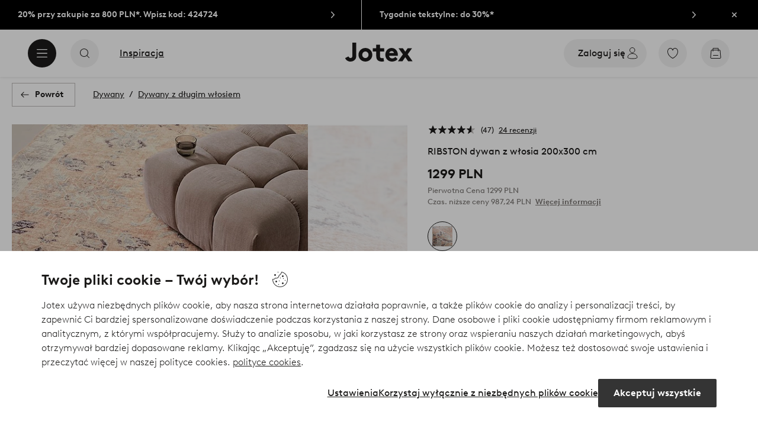

--- FILE ---
content_type: text/html; charset=utf-8
request_url: https://www.jotex.pl/ribston-dywan-z-wlosia-200x300-cm/1622192-01
body_size: 118564
content:
<!doctype html>
<html data-n-head-ssr lang="pl-PL" data-n-head="%7B%22lang%22:%7B%22ssr%22:%22pl-PL%22%7D%7D">
  <head >
    <meta data-n-head="ssr" charset="utf-8"><meta data-n-head="ssr" name="viewport" content="width=device-width, initial-scale=1"><meta data-n-head="ssr" data-hid="detectify-verification" name="detectify-verification" content="04c7332f144fab544dca443e4c171464"><meta data-n-head="ssr" data-hid="google-site-verification" name="google-site-verification" content="_u8O7x-2AQepYOSSt2-iYaEPzG87u6ptE4P6VXrna5Y"><meta data-n-head="ssr" data-hid="mobile-web-app-capable" name="mobile-web-app-capable" content="yes"><meta data-n-head="ssr" data-hid="apple-mobile-web-app-capable" name="apple-mobile-web-app-capable" content="yes"><meta data-n-head="ssr" data-hid="apple-mobile-web-app-status-bar-style" name="apple-mobile-web-app-status-bar-style" content="default"><meta data-n-head="ssr" data-hid="apple-mobile-web-app-title" name="apple-mobile-web-app-title" content="Jotex"><meta data-n-head="ssr" data-hid="format-detection" name="format-detection" content="telephone=no"><meta data-n-head="ssr" data-hid="theme-color" name="theme-color" content="#ffffff"><meta data-n-head="ssr" data-hid="msapplication-TileColor" name="msapplication-TileColor" content="#ffffff"><meta data-n-head="ssr" data-hid="description" name="description" content="Dywan z włosia z poliestru. Dywan RIBSTON ma miękkie włosie, które ociepli wnętrze i wyciszy dźwięki. Długość włosia 10 mm, 1450 g/m².Materiał: 100% poliester.&lt;br/&gt;Wymiary produktu: 200x300 cm.&lt;br/&gt;Konserwacja: Odkurzanie.&lt;br/&gt;Wskazówki/rady: Niezależnie od tego, czy masz podłogę z drewna lub innego materiału, ciepły dywan sprawi, że dom będzie wyglądać jeszcze milej i przytulniej."><meta data-n-head="ssr" property="og:title" content="RIBSTON dywan z włosia 200x300 cm"><meta data-n-head="ssr" property="og:type" content="product"><meta data-n-head="ssr" property="og:url" content="https://www.jotex.pl/ribston-dywan-z-wlosia-200x300-cm/1622192-01"><meta data-n-head="ssr" property="og:description" content="Dywan z włosia z poliestru. Dywan RIBSTON ma miękkie włosie, które ociepli wnętrze i wyciszy dźwięki. Długość włosia 10 mm, 1450 g/m².&lt;br/&gt;Materiał: 100% poliester.&lt;br/&gt;Wymiary produktu: 200x300 cm.&lt;br/&gt;Konserwacja: Odkurzanie.&lt;br/&gt;Wskazówki/rady: Niezależnie od tego, czy masz podłogę z drewna lub innego materiału, ciepły dywan sprawi, że dom będzie wyglądać jeszcze milej i przytulniej."><meta data-n-head="ssr" property="og:image" content="https://assets.ellosgroup.com/i/ellos/jot_1622192-01_Fs"><meta data-n-head="ssr" property="og:site_name" content="Jotex"><meta data-n-head="ssr" property="product:price:amount" content="1299"><meta data-n-head="ssr" property="product:price:currency" content="PLN"><title>RIBSTON dywan z włosia 200x300 cm - Różowy - Dywany | Jotex</title><link data-n-head="ssr" rel="apple-touch-icon" href="/icons/ios-512.png"><link data-n-head="ssr" rel="mask-icon" color="#000000" href="/icons/safari-pinned-tab.svg"><link data-n-head="ssr" rel="shortcut icon" type="image/x-icon" href="/icons/favicon.ico"><link data-n-head="ssr" rel="icon" type="image/png" sizes="32x32" href="/icons/favicon-32.png"><link data-n-head="ssr" rel="icon" type="image/png" sizes="16x16" href="/icons/favicon-16.png"><link data-n-head="ssr" rel="apple-touch-startup-image" media="(device-width: 320px) and (device-height: 568px) and (-webkit-device-pixel-ratio: 2)" href="/splashscreens/iphone5_splash.png"><link data-n-head="ssr" rel="apple-touch-startup-image" media="(device-width: 375px) and (device-height: 667px) and (-webkit-device-pixel-ratio: 2)" href="/splashscreens/iphone6_splash.png"><link data-n-head="ssr" rel="apple-touch-startup-image" media="(device-width: 621px) and (device-height: 1104px) and (-webkit-device-pixel-ratio: 3)" href="/splashscreens/iphoneplus_splash.png"><link data-n-head="ssr" rel="apple-touch-startup-image" media="(device-width: 375px) and (device-height: 812px) and (-webkit-device-pixel-ratio: 3)" href="/splashscreens/iphonex_splash.png"><link data-n-head="ssr" rel="apple-touch-startup-image" media="(device-width: 414px) and (device-height: 896px) and (-webkit-device-pixel-ratio: 2)" href="/splashscreens/iphonexr_splash.png"><link data-n-head="ssr" rel="apple-touch-startup-image" media="(device-width: 414px) and (device-height: 896px) and (-webkit-device-pixel-ratio: 3)" href="/splashscreens/iphonexsmax_splash.png"><link data-n-head="ssr" rel="apple-touch-startup-image" media="(device-width: 768px) and (device-height: 1024px) and (-webkit-device-pixel-ratio: 2)" href="/splashscreens/ipad_splash.png"><link data-n-head="ssr" rel="apple-touch-startup-image" media="(device-width: 834px) and (device-height: 1112px) and (-webkit-device-pixel-ratio: 2)" href="/splashscreens/ipadpro1_splash.png"><link data-n-head="ssr" rel="apple-touch-startup-image" media="(device-width: 834px) and (device-height: 1194px) and (-webkit-device-pixel-ratio: 2)" href="/splashscreens/ipadpro3_splash.png"><link data-n-head="ssr" rel="apple-touch-startup-image" media="(device-width: 1024px) and (device-height: 1366px) and (-webkit-device-pixel-ratio: 2)" href="/splashscreens/ipadpro2_splash.png"><link data-n-head="ssr" rel="preconnect" href="https://assets.ellosgroup.com" crossorigin="true"><link data-n-head="ssr" rel="preconnect" href="https://static.ellosgroup.com" crossorigin="true"><link data-n-head="ssr" rel="preconnect" href="https://ellos.a.bigcontent.io" crossorigin="true"><link data-n-head="ssr" rel="preconnect" href="https://c1.amplience.net" crossorigin="true"><link data-n-head="ssr" rel="dns-prefetch" href="https://assets.adobedtm.com"><link data-n-head="ssr" rel="canonical" href="https://www.jotex.pl/ribston-dywan-z-wlosia-200x300-cm/1622192-01"><script data-n-head="ssr" src="https://gtm.jotex.pl/gtm.js?id=GTM-PXGL5Z84" async></script><script data-n-head="ssr" type="application/ld+json">{"@context":"https://schema.org","@type":"BreadcrumbList","itemListElement":[{"@type":"ListItem","position":1,"item":{"@id":"https://www.jotex.pl/dywany","name":"Dywany"}},{"@type":"ListItem","position":2,"item":{"@id":"https://www.jotex.pl/dywany/dywany-z-dlugim-wlosiem","name":"Dywany z długim włosiem"}}]}</script><script data-n-head="ssr" type="application/ld+json">{"@context":"https://schema.org/","@type":"Product","name":"RIBSTON dywan z włosia 200x300 cm","color":"Różowy","image":["https://assets.ellosgroup.com/i/ellos/jot_1622192-01_Fm_M0102134","https://assets.ellosgroup.com/i/ellos/jot_1622192-01_Fs","https://assets.ellosgroup.com/i/ellos/jot_1622192-01_De_01","https://assets.ellosgroup.com/i/ellos/jot_1622192-01_De_02","https://assets.ellosgroup.com/i/ellos/jot_1622192-01_De_03","https://assets.ellosgroup.com/i/ellos/jot_1622192-01_De_23"],"description":["Dywan z włosia z poliestru. Dywan RIBSTON ma miękkie włosie, które ociepli wnętrze i wyciszy dźwięki. Długość włosia 10 mm, 1450 g/m².&lt;br/&gt;Materiał: 100% poliester.&lt;br/&gt;Wymiary produktu: 200x300 cm.&lt;br/&gt;Konserwacja: Odkurzanie.&lt;br/&gt;Wskazówki/rady: Niezależnie od tego, czy masz podłogę z drewna lub innego materiału, ciepły dywan sprawi, że dom będzie wyglądać jeszcze milej i przytulniej."],"sku":"1622192-01","brand":{"@type":"Brand","name":null},"offers":{"@type":"Offer","url":"https://www.jotex.pl/ribston-dywan-z-wlosia-200x300-cm/1622192-01","priceCurrency":"PLN","price":1299,"availability":"https://schema.org/InStock"},"aggregateRating":{"@type":"AggregateRating","ratingValue":4.6,"reviewCount":47},"review":[{"@type":"Review","author":{"@type":"Person","name":"Ewa-lena H"},"datePublished":"2026-01-29","description":"Idealny dywan, bez żadnych wad","name":"Szybka dostawa","reviewRating":{"@type":"Rating","bestRating":5,"ratingValue":5,"worstRating":1}},{"@type":"Review","author":{"@type":"Person","name":"Elina A"},"datePublished":"2026-01-15","description":"Dokładnie tak jak na zdjęciach","name":"Wspaniały, przyjemny w dotyku dywan!","reviewRating":{"@type":"Rating","bestRating":5,"ratingValue":5,"worstRating":1}},{"@type":"Review","author":{"@type":"Person","name":"Nina Grønningsæter J"},"datePublished":"2025-12-20","description":"Bardzo miękki dywan, w ładnych, stonowanych kolorach. Dobrze i stabilnie układa się na podłodze. Jestem bardzo zadowolona!","name":"Miękki i dobrej jakości","reviewRating":{"@type":"Rating","bestRating":5,"ratingValue":5,"worstRating":1}},{"@type":"Review","author":{"@type":"Person","name":"Annette J"},"datePublished":"2025-12-13","description":"","name":"","reviewRating":{"@type":"Rating","bestRating":5,"ratingValue":5,"worstRating":1}},{"@type":"Review","author":{"@type":"Person","name":"Aino D"},"datePublished":"2025-12-11","description":"Kupiliśmy go na wyprzedaży w Black Friday i naprawdę jest to dywan o dobrym stosunku jakości do ceny. Supermiękki!","name":"Niesamowicie dobry i miękki dywan!","reviewRating":{"@type":"Rating","bestRating":5,"ratingValue":5,"worstRating":1}},{"@type":"Review","author":{"@type":"Person","name":"Gudrun K"},"datePublished":"2025-12-06","description":"Bardzo zadowolona, piękny miękki dywan. Tak ładny, że inni też zamówili po jego zobaczeniu. Kolory dobrze pasują do zdjęć.","name":"Dywan","reviewRating":{"@type":"Rating","bestRating":5,"ratingValue":5,"worstRating":1}},{"@type":"Review","author":{"@type":"Person","name":"Kirsi H"},"datePublished":"2025-04-06","description":"","name":"","reviewRating":{"@type":"Rating","bestRating":5,"ratingValue":1,"worstRating":1}},{"@type":"Review","author":{"@type":"Person","name":"Ingrid-Alice B"},"datePublished":"2025-02-17","description":"Miękki, ładny, łatwy do utrzymania w czystości.","name":"Piękny","reviewRating":{"@type":"Rating","bestRating":5,"ratingValue":5,"worstRating":1}},{"@type":"Review","author":{"@type":"Person","name":"Gunilla S"},"datePublished":"2024-10-30","description":"","name":"","reviewRating":{"@type":"Rating","bestRating":5,"ratingValue":4,"worstRating":1}},{"@type":"Review","author":{"@type":"Person","name":"Mona H"},"datePublished":"2024-09-27","description":"","name":"","reviewRating":{"@type":"Rating","bestRating":5,"ratingValue":5,"worstRating":1}},{"@type":"Review","author":{"@type":"Person","name":"Sandra H"},"datePublished":"2024-09-26","description":"Doskonała jakość i niesamowicie miękki w dotyku. Dokładnie jak na zdjęciu (jeśli nie lepiej). Odpowiednia grubość i łatwy w utrzymaniu czystości.","name":"Cudowny","reviewRating":{"@type":"Rating","bestRating":5,"ratingValue":5,"worstRating":1}},{"@type":"Review","author":{"@type":"Person","name":"Julia K"},"datePublished":"2024-09-26","description":"","name":"","reviewRating":{"@type":"Rating","bestRating":5,"ratingValue":5,"worstRating":1}},{"@type":"Review","author":{"@type":"Person","name":"Hanna N"},"datePublished":"2024-09-26","description":"","name":"","reviewRating":{"@type":"Rating","bestRating":5,"ratingValue":5,"worstRating":1}},{"@type":"Review","author":{"@type":"Person","name":"Paulina A"},"datePublished":"2024-09-24","description":"","name":"","reviewRating":{"@type":"Rating","bestRating":5,"ratingValue":4,"worstRating":1}},{"@type":"Review","author":{"@type":"Person","name":"Ina C"},"datePublished":"2024-08-09","description":"","name":"","reviewRating":{"@type":"Rating","bestRating":5,"ratingValue":5,"worstRating":1}},{"@type":"Review","author":{"@type":"Person","name":"Mikko E"},"datePublished":"2024-07-18","description":"","name":"","reviewRating":{"@type":"Rating","bestRating":5,"ratingValue":5,"worstRating":1}},{"@type":"Review","author":{"@type":"Person","name":"Angelika D"},"datePublished":"2024-07-14","description":"","name":"","reviewRating":{"@type":"Rating","bestRating":5,"ratingValue":5,"worstRating":1}},{"@type":"Review","author":{"@type":"Person","name":"Paula D"},"datePublished":"2024-06-23","description":"","name":"","reviewRating":{"@type":"Rating","bestRating":5,"ratingValue":5,"worstRating":1}},{"@type":"Review","author":{"@type":"Person","name":"Pauline R"},"datePublished":"2024-05-31","description":"","name":"","reviewRating":{"@type":"Rating","bestRating":5,"ratingValue":5,"worstRating":1}},{"@type":"Review","author":{"@type":"Person","name":"Vilma N"},"datePublished":"2024-05-25","description":"","name":"","reviewRating":{"@type":"Rating","bestRating":5,"ratingValue":5,"worstRating":1}},{"@type":"Review","author":{"@type":"Person","name":"Krista K"},"datePublished":"2024-05-21","description":"","name":"","reviewRating":{"@type":"Rating","bestRating":5,"ratingValue":5,"worstRating":1}},{"@type":"Review","author":{"@type":"Person","name":"Ritva S"},"datePublished":"2024-05-15","description":"","name":"","reviewRating":{"@type":"Rating","bestRating":5,"ratingValue":1,"worstRating":1}},{"@type":"Review","author":{"@type":"Person","name":"Aurora R"},"datePublished":"2024-05-14","description":"Bardzo zadowolony z zakupu. Harmonijne kolory, które zgadzają się ze zdjęciami. Bardzo przyjemny w chodzeniu.","name":"Fantastycznie piękny i miękki","reviewRating":{"@type":"Rating","bestRating":5,"ratingValue":5,"worstRating":1}},{"@type":"Review","author":{"@type":"Person","name":"Mahya H"},"datePublished":"2024-04-17","description":"Moja rodzina kocha nasz nowy dywan 😊🥰","name":"Bardzo ładny i miękki dywan","reviewRating":{"@type":"Rating","bestRating":5,"ratingValue":5,"worstRating":1}},{"@type":"Review","author":{"@type":"Person","name":"Juha-Pekka H"},"datePublished":"2024-04-15","description":"","name":"","reviewRating":{"@type":"Rating","bestRating":5,"ratingValue":5,"worstRating":1}},{"@type":"Review","author":{"@type":"Person","name":"Wasiliki N"},"datePublished":"2024-04-15","description":"","name":"","reviewRating":{"@type":"Rating","bestRating":5,"ratingValue":5,"worstRating":1}},{"@type":"Review","author":{"@type":"Person","name":"Malin E"},"datePublished":"2024-04-11","description":"Cudownie miękki i piękny. Pasuje idealnie.","name":"Dywan","reviewRating":{"@type":"Rating","bestRating":5,"ratingValue":5,"worstRating":1}},{"@type":"Review","author":{"@type":"Person","name":"Sari S"},"datePublished":"2024-04-03","description":"","name":"","reviewRating":{"@type":"Rating","bestRating":5,"ratingValue":4,"worstRating":1}},{"@type":"Review","author":{"@type":"Person","name":"Mervi M"},"datePublished":"2024-03-09","description":"","name":"","reviewRating":{"@type":"Rating","bestRating":5,"ratingValue":4,"worstRating":1}},{"@type":"Review","author":{"@type":"Person","name":"Berit M"},"datePublished":"2023-11-08","description":"tak miękkie, a jezioro idealne","name":"dywan","reviewRating":{"@type":"Rating","bestRating":5,"ratingValue":5,"worstRating":1}},{"@type":"Review","author":{"@type":"Person","name":"Marianne B"},"datePublished":"2023-11-08","description":"","name":"","reviewRating":{"@type":"Rating","bestRating":5,"ratingValue":5,"worstRating":1}},{"@type":"Review","author":{"@type":"Person","name":"Berit M"},"datePublished":"2023-11-07","description":"wspaniały dywan taki miękki, trochę cienki, ale wygodny","name":"dywan","reviewRating":{"@type":"Rating","bestRating":5,"ratingValue":5,"worstRating":1}},{"@type":"Review","author":{"@type":"Person","name":"Alma M"},"datePublished":"2023-11-01","description":"Dobra jakość ","name":"Bardzo ładny dywan ","reviewRating":{"@type":"Rating","bestRating":5,"ratingValue":5,"worstRating":1}},{"@type":"Review","author":{"@type":"Person","name":"Christina F"},"datePublished":"2023-10-14","description":"","name":"","reviewRating":{"@type":"Rating","bestRating":5,"ratingValue":5,"worstRating":1}},{"@type":"Review","author":{"@type":"Person","name":"Roba A"},"datePublished":"2023-09-28","description":"Miękki i delikatny, jednak cieńszy niż myślałem. ","name":"Miękki","reviewRating":{"@type":"Rating","bestRating":5,"ratingValue":5,"worstRating":1}},{"@type":"Review","author":{"@type":"Person","name":"Malin B"},"datePublished":"2023-09-15","description":"Bardzo stylowy i miękki dywan, który idealnie pasuje ","name":"Stylowy ","reviewRating":{"@type":"Rating","bestRating":5,"ratingValue":5,"worstRating":1}},{"@type":"Review","author":{"@type":"Person","name":"Daniela G"},"datePublished":"2023-09-12","description":"","name":"","reviewRating":{"@type":"Rating","bestRating":5,"ratingValue":5,"worstRating":1}},{"@type":"Review","author":{"@type":"Person","name":"Synne H"},"datePublished":"2023-08-23","description":"","name":"","reviewRating":{"@type":"Rating","bestRating":5,"ratingValue":1,"worstRating":1}},{"@type":"Review","author":{"@type":"Person","name":"Solvei"},"datePublished":"2023-04-28","description":"Fargane, jak na zdjęciu. Ponadto bardzo miękki i łatwy do odkurzania.","name":"Miękki i delikatny dywan","reviewRating":{"@type":"Rating","bestRating":5,"ratingValue":5,"worstRating":1}},{"@type":"Review","author":{"@type":"Person","name":"NathalieWN"},"datePublished":"2023-04-25","description":"Kupiłem ten cudownie miękki i wygodny dywan kilka tygodni temu. Kolory są tak ładne i harmonijne, jesteśmy bardzo zadowoleni!","name":"Tak miękki i wygodny!","reviewRating":{"@type":"Rating","bestRating":5,"ratingValue":5,"worstRating":1}},{"@type":"Review","author":{"@type":"Person","name":"LisaL"},"datePublished":"2023-03-12","description":"Niesamowicie miękki i dobry. Kolory i materiał są tym, jak wygląda na zdjęciach. (Bez nieprzyjemnych niespodzianek.) Używany tylko przez 1 tydzień, więc nie wiem, jak to pozostaje.","name":"Miękki i dobry","reviewRating":{"@type":"Rating","bestRating":5,"ratingValue":5,"worstRating":1}},{"@type":"Review","author":{"@type":"Person","name":"LindaL"},"datePublished":"2022-09-26","description":"Jest gigantyczny zadowolony z dywanu, wydawał się idealnie pasować do mojej sypialni, aby uzyskać miękką powłokę, która z łóżkiem","name":"Super miękki!","reviewRating":{"@type":"Rating","bestRating":5,"ratingValue":5,"worstRating":1}},{"@type":"Review","author":{"@type":"Person","name":"Edyta"},"datePublished":"2022-08-11","description":"Dywan wygląda tak dobrze i jest taki miękki przy stosunkowo niewielkiej cenie. gorąco polecam!","name":"Bardzo ładny dywan","reviewRating":{"@type":"Rating","bestRating":5,"ratingValue":5,"worstRating":1}},{"@type":"Review","author":{"@type":"Person","name":"Daria"},"datePublished":"2022-05-26","description":"Subtelne kolory sprawiły, że moja sypialnia była bardzo lekka i przestronna. Różowy kolor rezonował z delikatnym zielonym kolorem błyskawicy i gardines. Poza tym moje koty i pies są zakochani w miękkości dywanu. Wygodne do leżenia i do stania. Gorąco polecam, 100% warte swojej ceny","name":"Super miękki dywan!","reviewRating":{"@type":"Rating","bestRating":5,"ratingValue":5,"worstRating":1}},{"@type":"Review","author":{"@type":"Person","name":"saarasi"},"datePublished":"2022-04-12","description":"Dywan jest cudownie miękki. Nawet przy skarpetkach dywan jest cudowny na stopach.","name":"Cudownie miękki dywan!","reviewRating":{"@type":"Rating","bestRating":5,"ratingValue":5,"worstRating":1}},{"@type":"Review","author":{"@type":"Person","name":"Helly"},"datePublished":"2022-03-05","description":"Właśnie kupiłem ten dywan i mam go w salonie. Jest niesamowicie przyjemna jakość, łatwy do odkurzania i prawdopodobnie najdelikatniejszy dywan, który mam. Wspaniałe kolory i wzór. Kupiłbym go ponownie 10 na 10 razy.","name":"Piękny dywan","reviewRating":{"@type":"Rating","bestRating":5,"ratingValue":5,"worstRating":1}},{"@type":"Review","author":{"@type":"Person","name":"Tanyo"},"datePublished":"2021-11-29","description":"Chciałem tego dywanu od ponad roku i w końcu go kupiłem, jestem bardzo zadowolony","name":"Tak ładnie pasuje świetnie w moim domu","reviewRating":{"@type":"Rating","bestRating":5,"ratingValue":4,"worstRating":1}}]}</script><link rel="preload" href="/_nuxt/5f8fddc.js" as="script"><link rel="preload" href="/_nuxt/1afe663.js" as="script"><link rel="preload" href="/_nuxt/8494013.js" as="script"><link rel="preload" href="/_nuxt/24d99bf.js" as="script"><link rel="preload" href="/_nuxt/b6a8ef9.js" as="script"><link rel="preload" href="/_nuxt/fb64b83.js" as="script"><link rel="preload" href="/_nuxt/bdcfe00.js" as="script"><link rel="preload" href="/_nuxt/ad7bd8e.js" as="script"><link rel="preload" href="/_nuxt/1225735.js" as="script"><link rel="preload" href="/_nuxt/255bcbb.js" as="script"><link rel="preload" href="/_nuxt/4f0351c.js" as="script"><link rel="preload" href="/_nuxt/61cdcfe.js" as="script"><link rel="preload" href="/_nuxt/c057653.js" as="script"><link rel="preload" href="/_nuxt/5f0a3b0.js" as="script"><link rel="preload" href="/_nuxt/659be33.js" as="script"><link rel="preload" href="/_nuxt/ca0f8b6.js" as="script"><link rel="preload" href="/_nuxt/bf7d5a2.js" as="script"><link rel="preload" href="/_nuxt/d3ace1e.js" as="script"><link rel="preload" href="/_nuxt/7924280.js" as="script"><link rel="preload" href="/_nuxt/db925c4.js" as="script"><style data-vue-ssr-id="685ef19c:0 734d8a41:0 a7638a8a:0 5ef25ab8:0 09706a6c:0 5e81a75b:0 e20ecc56:0 ef7399a2:0 3148b30b:0 dfa95bda:0 697368b4:0 55f0b33a:0 79a4d76d:0 2f225152:0 7e164e81:0 b59b83a6:0 b070a8f2:0 7023555e:0 07076f88:0 b11153e6:0 6b8d5cec:0 1bab5634:0 e6a81256:0 f08318d0:0 3f95dfa1:0 51882cfb:0 33fec668:0 1af0fe6f:0 6d9c6301:0 f7f027e6:0 1a5d4155:0 7ad58a62:0 3857625c:0 4d265545:0 7694e54a:0 10b4ac7a:0 3075c77e:0 1df9728f:0 11e7f1e7:0 140da3e3:0 ce166880:0 d25559b2:0 8ab4722c:0 4e4c58b4:0 3c2fe52c:0 109cc99b:0 44f7dbec:0 5b4ba83e:0 45433dbc:0 7fcf8c7c:0 708d5cfc:0 4029eb26:0 5286fc20:0 7cedc6e1:0 461a142d:0 fa49dde4:0 8caab1c6:0 372c0d10:0 440d09cb:0">.vue-advanced-cropper{direction:ltr;max-height:100%;max-width:100%;position:relative;text-align:center;-webkit-user-select:none;user-select:none}.vue-advanced-cropper__stretcher{max-height:100%;max-width:100%;pointer-events:none;position:relative}.vue-advanced-cropper__image{max-width:none!important;position:absolute;transform-origin:center;-webkit-user-select:none;user-select:none}.vue-advanced-cropper__background,.vue-advanced-cropper__foreground{background:#000;left:50%;opacity:1;position:absolute;top:50%;transform:translate(-50%,-50%)}.vue-advanced-cropper__foreground{opacity:.5}.vue-advanced-cropper__boundaries{left:50%;opacity:1;position:absolute;top:50%;transform:translate(-50%,-50%)}.vue-advanced-cropper__cropper-wrapper{height:100%;width:100%}.vue-advanced-cropper__image-wrapper{height:100%;overflow:hidden;position:absolute;width:100%}.vue-advanced-cropper__stencil-wrapper{position:absolute}.vue-simple-handler{background:#fff;display:block;height:10px;width:10px}.vue-rectangle-stencil{box-sizing:border-box}.vue-rectangle-stencil,.vue-rectangle-stencil__preview{height:100%;position:absolute;width:100%}.vue-rectangle-stencil--movable{cursor:move}.vue-circle-stencil{box-sizing:initial;cursor:move;height:100%;position:absolute;width:100%}.vue-circle-stencil__preview{border-radius:50%;height:100%;position:absolute;width:100%}.vue-circle-stencil--movable{cursor:move}.vue-simple-line{background:0 0;border:0 solid #ffffff4d;transition:border .5s}.vue-simple-line--north,.vue-simple-line--south{height:0;width:100%}.vue-simple-line--east,.vue-simple-line--west{height:100%;width:0}.vue-simple-line--east{border-right-width:1px}.vue-simple-line--west{border-left-width:1px}.vue-simple-line--south{border-bottom-width:1px}.vue-simple-line--north{border-top-width:1px}.vue-simple-line--hover{border-color:#fff;opacity:1}.vue-bounding-box{height:100%;position:relative;width:100%}.vue-bounding-box__handler{position:absolute}.vue-bounding-box__handler--west-north{left:0;top:0}.vue-bounding-box__handler--north{left:50%;top:0}.vue-bounding-box__handler--east-north{left:100%;top:0}.vue-bounding-box__handler--east{left:100%;top:50%}.vue-bounding-box__handler--east-south{left:100%;top:100%}.vue-bounding-box__handler--south{left:50%;top:100%}.vue-bounding-box__handler--west-south{left:0;top:100%}.vue-bounding-box__handler--west{left:0;top:50%}.vue-handler-wrapper{height:30px;position:absolute;transform:translate(-50%,-50%);width:30px}.vue-handler-wrapper__draggable{align-items:center;display:flex;height:100%;justify-content:center;width:100%}.vue-handler-wrapper--west-north{cursor:nw-resize}.vue-handler-wrapper--north{cursor:n-resize}.vue-handler-wrapper--east-north{cursor:ne-resize}.vue-handler-wrapper--east{cursor:e-resize}.vue-handler-wrapper--east-south{cursor:se-resize}.vue-handler-wrapper--south{cursor:s-resize}.vue-handler-wrapper--west-south{cursor:sw-resize}.vue-handler-wrapper--west{cursor:w-resize}.vue-handler-wrapper--disabled{cursor:auto}.vue-line-wrapper{align-items:center;background:0 0;display:flex;justify-content:center;position:absolute}.vue-line-wrapper--north,.vue-line-wrapper--south{height:12px;left:0;transform:translateY(-50%);width:100%}.vue-line-wrapper--north{cursor:n-resize;top:0}.vue-line-wrapper--south{cursor:s-resize;top:100%}.vue-line-wrapper--east,.vue-line-wrapper--west{height:100%;top:0;transform:translateX(-50%);width:12px}.vue-line-wrapper--east{cursor:e-resize;left:100%}.vue-line-wrapper--west{cursor:w-resize;left:0}.vue-line-wrapper--disabled{cursor:auto}.vue-draggable-area{position:relative}.vue-preview-result{box-sizing:border-box;height:100%;overflow:hidden;position:absolute;width:100%}.vue-preview-result__wrapper{position:absolute}.vue-preview-result__image{max-width:none!important;pointer-events:none;position:relative;transform-origin:center;-webkit-user-select:none;user-select:none}.vue-preview{box-sizing:border-box;overflow:hidden;position:relative}.vue-preview--fill,.vue-preview__wrapper{height:100%;position:absolute;width:100%}.vue-preview__image{max-width:none!important;pointer-events:none;position:absolute;transform-origin:center;-webkit-user-select:none;user-select:none}
.nuxt-progress{background-color:#000;height:2px;left:0;opacity:1;position:fixed;right:0;top:0;transition:width .1s,opacity .4s;width:0;z-index:999999}.nuxt-progress.nuxt-progress-notransition{transition:none}.nuxt-progress-failed{background-color:red}
html{line-height:1.15;-ms-text-size-adjust:100%;-webkit-text-size-adjust:100%;-webkit-font-smoothing:antialiased;-moz-font-smoothing:antialiased;-moz-osx-font-smoothing:grayscale}body{margin:0}h1{font-size:2em}h1,h2,h3,h4,h5,h6,p{margin:0;padding:0}main{display:block}hr{box-sizing:initial;height:0;overflow:visible}pre{font-family:monospace,monospace;font-size:1em}a{background-color:initial;-webkit-text-decoration-skip:objects;color:#1c1b1a;-webkit-text-decoration:none;text-decoration:none}abbr[title]{border-bottom:none;-webkit-text-decoration:underline;text-decoration:underline;-webkit-text-decoration:underline dotted;text-decoration:underline dotted}b,strong{font-weight:bolder}code,kbd,samp{font-family:monospace,monospace;font-size:1em}small{font-size:80%}sub,sup{font-size:75%;line-height:0;position:relative;vertical-align:initial}sub{bottom:-.25em}sup{top:-.5em}svg:not(:root){overflow:hidden}button,input,optgroup,select,textarea{font-family:Brown;font-size:100%;line-height:1.15;margin:0}button,input{overflow:visible}button,select{text-transform:none}[type=reset],[type=submit],button{-webkit-appearance:button}[type=button]::-moz-focus-inner,[type=reset]::-moz-focus-inner,[type=submit]::-moz-focus-inner,button::-moz-focus-inner{border-style:none;padding:0}fieldset{padding:.35em .75em .625em}legend{box-sizing:border-box;color:inherit;display:table;max-width:100%;padding:0;white-space:normal}progress{vertical-align:initial}textarea{overflow:auto}[type=checkbox],[type=radio]{box-sizing:border-box;padding:0}[type=number]::-webkit-inner-spin-button,[type=number]::-webkit-outer-spin-button{height:auto}[type=search]{-webkit-appearance:textfield;outline-offset:-2px}[type=search]::-webkit-search-cancel-button,[type=search]::-webkit-search-decoration{-webkit-appearance:none}::-webkit-file-upload-button{-webkit-appearance:button;font:inherit}details,menu{display:block}summary{display:list-item}[hidden],template{display:none}*,:after,:before{box-sizing:border-box}body{color:#1c1b1a;font-family:"Brown",sans-serif;font-weight:400}body>*{-ms-overflow-style:-ms-autohiding-scrollbar}:root{--outline-offset:0.125rem}img{vertical-align:middle}svg{fill:currentColor}.ui-icon-16{height:1rem;width:1rem}.ui-icon-24{height:1.5rem;width:1.5rem}.ui-icon-32{height:2rem;width:2rem}.ui-icon-38{height:2.375rem;width:2.375rem}.ui-icon-solid{box-sizing:initial;padding:.5rem}[class*=ui-flag]{border-radius:1rem}[role=link]{cursor:pointer}[class*=userInput-]:not(.userInput-keyboard) [tabindex],[class*=userInput-]:not(.userInput-keyboard) a,[class*=userInput-]:not(.userInput-keyboard) button,[class*=userInput-]:not(.userInput-keyboard) input,[class*=userInput-]:not(.userInput-keyboard) textarea{outline:none;-webkit-tap-highlight-color:rgba(0,0,0,0)}[tabindex]:focus-visible,a:focus-visible,button:focus-visible,input:focus-visible,textarea:focus-visible{outline:revert;outline-offset:var(--outline-offset)}a:not(:focus-visible),button:not(:focus-visible){outline:none}a:not(:focus-visible).icon-only .icon-label,button:not(:focus-visible).icon-only .icon-label{border:0;clip:rect(0 0 0 0);height:1px;margin:-1px;overflow:hidden;padding:0;position:absolute;width:1px}[class*=cta-]{align-items:center;-webkit-appearance:none;appearance:none;border-radius:0;cursor:pointer;display:flex;flex-wrap:wrap;font-size:.875rem;font-weight:700;height:2.5rem;justify-content:center;margin:0;min-width:2.5rem;padding:0 .5rem;transition:background-color .25s cubic-bezier(.215,.61,.355,1),border-color .25s cubic-bezier(.215,.61,.355,1),color .25s cubic-bezier(.215,.61,.355,1)}[class*=cta-]:disabled{cursor:default;pointer-events:none}[class*=cta-].icon-only{width:2.5rem}[class*=cta-].icon-only span:not(.slider-icons):not(.media-image){margin:0 .4375rem}[class*=cta-].icon-only svg{margin:0}[class*=cta-].rounded{border-radius:100%}[class*=cta-]:not(.icon-only) span:not(.media-image){line-height:1.125rem}[class*=cta-]:not(.icon-only) span:not(.media-image):first-child{margin-left:.75rem}[class*=cta-]:not(.icon-only) span:not(.media-image):last-child{margin-right:.75rem}[class*=cta-]:not(.icon-only) svg:first-child{margin-left:.125rem;margin-right:.3125rem}[class*=cta-]:not(.icon-only) svg:last-child{margin-left:.3125rem;margin-right:.125rem}[class*=cta-mobile-special-]{background:#fff;font-size:1.125rem;width:100%}[class*=cta-mobile-special-] .arrow svg:first-child{margin-left:.125rem;margin-right:.125rem}[class*=cta-mobile-special-primary]{border:0;height:4rem;justify-content:space-between;padding:0 .625rem}[class*=cta-mobile-special-primary]:hover .arrow{border-color:#1c1b1a}[class*=cta-mobile-special-primary] span,[class*=cta-mobile-special-primary] span:first-child,[class*=cta-mobile-special-primary] span:last-child,[class*=cta-mobile-special-primary] svg,[class*=cta-mobile-special-primary] svg:first-child,[class*=cta-mobile-special-primary] svg:last-child{margin:0}[class*=cta-mobile-special-primary] .arrow{align-items:center;border:.0625rem solid #bdbab8;border-radius:1.25rem;display:flex;height:2.5rem;justify-content:center;transition:border-color .2s ease;width:2.5rem}[class*=cta-mobile-special-secondary]{height:3.75rem;justify-content:center;text-align:center}[class*=cta-outline-primary-l],[class*=cta-outline-secondary-l],[class*=cta-solid-gold-l],[class*=cta-solid-primary-l],[class*=cta-solid-sand-l],[class*=cta-solid-secondary-l],[class*=cta-solid-white-l]{height:3.125rem;min-width:3.125rem}[class*=cta-outline-primary-l].icon-only,[class*=cta-outline-secondary-l].icon-only,[class*=cta-solid-gold-l].icon-only,[class*=cta-solid-primary-l].icon-only,[class*=cta-solid-sand-l].icon-only,[class*=cta-solid-secondary-l].icon-only,[class*=cta-solid-white-l].icon-only{width:3.125rem}[class*=cta-outline-primary-l] span:not(.media-image):only-child,[class*=cta-outline-secondary-l] span:not(.media-image):only-child,[class*=cta-solid-gold-l] span:not(.media-image):only-child,[class*=cta-solid-primary-l] span:not(.media-image):only-child,[class*=cta-solid-sand-l] span:not(.media-image):only-child,[class*=cta-solid-secondary-l] span:not(.media-image):only-child,[class*=cta-solid-white-l] span:not(.media-image):only-child{margin:0 1.25rem}[class*=cta-outline-primary-l] svg:only-child,[class*=cta-outline-secondary-l] svg:only-child,[class*=cta-solid-gold-l] svg:only-child,[class*=cta-solid-primary-l] svg:only-child,[class*=cta-solid-sand-l] svg:only-child,[class*=cta-solid-secondary-l] svg:only-child,[class*=cta-solid-white-l] svg:only-child{margin:0 .3125rem}[class*=cta-outline-primary-xl],[class*=cta-outline-secondary-xl],[class*=cta-solid-gold-xl],[class*=cta-solid-primary-xl],[class*=cta-solid-sand-xl],[class*=cta-solid-secondary-xl],[class*=cta-solid-white-xl]{height:3.75rem;min-width:3.75rem}[class*=cta-outline-primary-xl].icon-only,[class*=cta-outline-secondary-xl].icon-only,[class*=cta-solid-gold-xl].icon-only,[class*=cta-solid-primary-xl].icon-only,[class*=cta-solid-sand-xl].icon-only,[class*=cta-solid-secondary-xl].icon-only,[class*=cta-solid-white-xl].icon-only{width:3.75rem}[class*=cta-outline]{border-width:.0625rem}h1,h2,h3,h4,h5,h6{font-weight:400}h1.title,h2.title,h3.title,h4.title,h5.title,h6.title{font-family:"Utopia";font-weight:700}h1.thin,h2.thin,h3.thin,h4.thin,h5.thin,h6.thin,p.thin{font-weight:100}h1.light,h2.light,h3.light,h4.light,h5.light,h6.light,p.light{font-weight:300}h1.bold,h2.bold,h3.bold,h4.bold,h5.bold,h6.bold,p.bold{font-weight:700}.h1,h1{font-size:34px}.h1.title.large,h1.title.large{font-size:40px}.h1.title.x-large,h1.title.x-large{font-size:60px}.h2,h2{font-size:30px}.h3,h3{font-size:24px}.h4,h4{font-size:18px}.h5,h5{font-size:14px}.h6,h6{font-size:12px}p{font-size:16px}[class^=tt-]{font-size:1.875rem;line-height:1.24;margin:0}@media (min-width:64em){[class^=tt-]{font-size:2.125rem;line-height:1.48}}@font-face{font-display:swap;font-family:"Utopia";font-style:normal;font-weight:400;src:local("Utopia Regular"),local("Utopia-Regular"),url(https://static.ellosgroup.com/jotex/static/fonts/Utopia-Regular.woff2) format("woff2"),url(https://static.ellosgroup.com/jotex/static/fonts/Utopia-Regular.woff) format("woff")}@font-face{font-display:swap;font-family:"Utopia";font-style:italic;font-weight:400;src:local("Utopia Italic"),local("Utopia-Italic"),url(https://static.ellosgroup.com/jotex/static/fonts/Utopia-Italic.woff2) format("woff2"),url(https://static.ellosgroup.com/jotex/static/fonts/Utopia-Italic.woff) format("woff")}@font-face{font-display:swap;font-family:"Utopia";font-style:normal;font-weight:700;src:local("Utopia Bold"),local("Utopia-Bold"),url(https://static.ellosgroup.com/jotex/static/fonts/Utopia-Bold.woff2) format("woff2"),url(https://static.ellosgroup.com/jotex/static/fonts/Utopia-Bold.woff) format("woff")}@font-face{font-display:swap;font-family:"Utopia";font-style:italic;font-weight:700;src:local("Utopia Bold Italic"),local("Utopia-BoldItalic"),url(https://static.ellosgroup.com/jotex/static/fonts/Utopia-BoldItalic.woff2) format("woff2"),url(https://static.ellosgroup.com/jotex/static/fonts/Utopia-BoldItalic.woff) format("woff")}@font-face{font-display:swap;font-family:"Brown";font-style:normal;font-weight:100;src:url(https://static.ellosgroup.com/jotex/static/fonts/brown-latin/Brown-Thin.woff2) format("woff2"),url(https://static.ellosgroup.com/jotex/static/fonts/brown-latin/Brown-Thin.woff) format("woff")}@font-face{font-display:swap;font-family:"Brown";font-style:italic;font-weight:100;src:url(https://static.ellosgroup.com/jotex/static/fonts/brown-latin/Brown-ThinItalic.woff2) format("woff2"),url(https://static.ellosgroup.com/jotex/static/fonts/brown-latin/Brown-ThinItalic.woff) format("woff")}@font-face{font-display:swap;font-family:"Brown";font-style:normal;font-weight:300;src:url(https://static.ellosgroup.com/jotex/static/fonts/brown-latin/Brown-Light.woff2) format("woff2"),url(https://static.ellosgroup.com/jotex/static/fonts/brown-latin/Brown-Light.woff) format("woff")}@font-face{font-display:swap;font-family:"Brown";font-style:italic;font-weight:300;src:url(https://static.ellosgroup.com/jotex/static/fonts/brown-latin/Brown-LightItalic.woff2) format("woff2"),url(https://static.ellosgroup.com/jotex/static/fonts/brown-latin/Brown-LightItalic.woff) format("woff")}@font-face{font-display:swap;font-family:"Brown";font-style:normal;font-weight:400;src:url(https://static.ellosgroup.com/jotex/static/fonts/brown-latin/Brown-Regular.woff2) format("woff2"),url(https://static.ellosgroup.com/jotex/static/fonts/brown-latin/Brown-Regular.woff) format("woff")}@font-face{font-display:swap;font-family:"Brown";font-style:italic;font-weight:400;src:url(https://static.ellosgroup.com/jotex/static/fonts/brown-latin/Brown-RegularItalic.woff2) format("woff2"),url(https://static.ellosgroup.com/jotex/static/fonts/brown-latin/Brown-RegularItalic.woff) format("woff")}@font-face{font-display:swap;font-family:"Brown";font-style:normal;font-weight:500;src:url(https://static.ellosgroup.com/jotex/static/fonts/brown-latin/Brown-Medium.woff2) format("woff2"),url(https://static.ellosgroup.com/jotex/static/fonts/brown-latin/Brown-Medium.woff) format("woff")}@font-face{font-display:swap;font-family:"Brown";font-style:italic;font-weight:500;src:url(https://static.ellosgroup.com/jotex/static/fonts/brown-latin/Brown-MediumItalic.woff2) format("woff2"),url(https://static.ellosgroup.com/jotex/static/fonts/brown-latin/Brown-MediumItalic.woff) format("woff")}@font-face{font-display:swap;font-family:"Brown";font-style:normal;font-weight:700;src:url(https://static.ellosgroup.com/jotex/static/fonts/brown-latin/Brown-Bold.woff2) format("woff2"),url(https://static.ellosgroup.com/jotex/static/fonts/brown-latin/Brown-Bold.woff) format("woff")}@font-face{font-display:swap;font-family:"Brown";font-style:italic;font-weight:700;src:url(https://static.ellosgroup.com/jotex/static/fonts/brown-latin/Brown-BoldItalic.woff2) format("woff2"),url(https://static.ellosgroup.com/jotex/static/fonts/brown-latin/Brown-BoldItalic.woff) format("woff")}@font-face{font-display:swap;font-family:"Brown";font-style:normal;font-weight:900;src:url(https://static.ellosgroup.com/jotex/static/fonts/brown-latin/Brown-Black.woff2) format("woff2"),url(https://static.ellosgroup.com/jotex/static/fonts/brown-latin/Brown-Black.woff) format("woff")}@font-face{font-display:swap;font-family:"Brown";font-style:italic;font-weight:900;src:url(https://static.ellosgroup.com/jotex/static/fonts/brown-latin/Brown-BlackItalic.woff2) format("woff2"),url(https://static.ellosgroup.com/jotex/static/fonts/brown-latin/Brown-BlackItalic.woff) format("woff")}body,html{width:100%}body{background-color:#fff;overflow-x:hidden}body *{color:inherit}@media (max-width:63.9375rem){html.overlay{min-height:100vh;overflow-y:hidden}html.overlay body{height:calc(100vh + var(--overlay-offset, 0));min-height:100vh;min-height:-webkit-fill-available;position:fixed;top:calc(var(--overlay-offset, 0)*-1)}}@media (min-width:64em){html.overlay{padding-right:.9375rem}html.overlay body{height:calc(100vh + var(--overlay-offset));overflow-y:hidden;position:fixed;top:calc(var(--overlay-offset)*-1)}}#__nuxt,#__nuxt #__layout,#__nuxt #__layout #app{width:100%}#__nuxt #__layout #app .inline-notification{outline:none}#__nuxt #__layout #app main{position:relative;width:100%}#__nuxt #__layout #app main.prevent-click{pointer-events:none}@media (min-width:64em){#__nuxt #__layout #app main{height:auto}}#__nuxt #__layout #app main .main-overlay{background:#1c1b1a7a;height:100%;left:0;position:absolute;width:100vw;z-index:5}#__nuxt #__layout #app main .main-overlay.v-enter-active,#__nuxt #__layout #app main .main-overlay.v-leave-active{transition:opacity .25s cubic-bezier(.25,.46,.45,.94)}#__nuxt #__layout #app main .main-overlay.v-enter,#__nuxt #__layout #app main .main-overlay.v-leave-to{opacity:0}.content-container{align-items:center;display:flex;flex-direction:column;justify-content:flex-start;width:100%}.content-container .content-wrapper{max-width:90rem;position:relative;width:100%}.content-container .wide-content-wrapper{max-width:101.25rem;position:relative;width:100%}#bv-mboxzone-lightbox{max-height:100vh!important;min-height:100vh!important;overflow-y:scroll!important;-webkit-overflow-scrolling:touch!important;top:0!important}#bv-mboxzone-lightbox>div{padding:0!important}@media (min-width:64em){#bv-mboxzone-lightbox>div{padding:3.125rem 0!important}}.purchase-details-entries .purchase-details-item p{font-size:.875rem;line-height:1.5}.purchase-details-entries .purchase-details-item button[aria-controls=pane-invoice]{color:#5738bf}.monthly-payment-dialog{padding-left:0!important;padding-right:0!important}.monthly-payment-dialog .overlay-dialog-inner{border-radius:.3125rem}.monthly-payment-dialog .overlay-dialog-inner .overlay-dialog-footer,.monthly-payment-dialog .overlay-dialog-inner .overlay-dialog-header{display:none}.monthly-payment-dialog .overlay-dialog-inner .overlay-dialog-content{position:relative}.chatbot-badge .cta.type-solid.variant-my-pages-secondary,.chatbot-badge .cta.type-solid.variant-primary{--cta-background:#1c1b1a;--cta-background--hover:#1c1b1a;--cta-background--focus:#1c1b1a;--cta-background--active:#1c1b1a}#chatframe{transition:opacity .3s ease-in-out}html.overlay #chatframe{display:none;opacity:0}
.skip-link-wrapper{left:.75rem;pointer-events:none;position:absolute;top:.75rem;z-index:100}.skip-link{display:flex;transform:translateY(-200%);transition:transform .3s cubic-bezier(.455,.03,.515,.955)}.userInput-keyboard .skip-link:focus,.userInput-mouse .skip-link:hover,.userInput-touch .skip-link:active{transform:translateY(0)}
.cta{--cta-border-radius:0;--cta-font-weight:700;--cta-font-size:0.875rem;--cta-padding:0.625rem;--cta-text-padding:0.625rem;--cta-icon-padding:0.3125rem;--cta-icon-size:1.5rem;--cta-default-transition:background-color 0.25s cubic-bezier(0.215,0.61,0.355,1),border-color 0.25s cubic-bezier(0.215,0.61,0.355,1),color 0.25s cubic-bezier(0.215,0.61,0.355,1);align-items:center;-webkit-appearance:none;appearance:none;background-clip:padding-box;background-color:var(--cta-background);border-color:var(--cta-border);border-radius:var(--cta-border-radius);border-style:solid;border-width:var(--cta-border-width);color:var(--cta-color);cursor:pointer;display:inline-flex;font-size:var(--cta-font-size);font-weight:var(--cta-font-weight);margin:0;min-height:var(--cta-min-height);min-width:var(--cta-min-width);outline:none;padding:0 calc(var(--cta-padding) - var(--cta-border-width));position:relative;transition:var(--cta-default-transition)}a.cta{-webkit-text-decoration:none;text-decoration:none}.cta svg{height:var(--cta-icon-size);width:var(--cta-icon-size)}.cta:disabled,.cta[aria-busy]{cursor:default;pointer-events:none}.cta.icon-only{--cta-padding:0}.cta.icon-only .icon-label{border:0;clip:rect(0 0 0 0);height:1px;overflow:hidden;padding:0;position:absolute;width:1px}.cta.icon-only .icon-label+span{margin:0 .4375rem}.cta.icon-only svg{margin:0}.cta:not(.icon-only) .contents>span:first-child{padding-left:var(--cta-text-padding)}.cta:not(.icon-only) .contents>span:last-child{padding-right:var(--cta-text-padding)}.cta:not(.icon-only) svg:first-child{margin-right:var(--cta-icon-padding)}.cta:not(.icon-only) svg:last-child{margin-left:var(--cta-icon-padding)}.cta.loading .contents{opacity:0;transition-delay:0s}.cta.loading .loading-dots{color:inherit}.cta.rounded{border-radius:100%}.cta.transparent{background-color:initial;border-width:0;color:inherit}.cta.size-xs{--cta-min-height:1.75rem;--cta-min-width:3.625rem}.cta.size-xs.icon-only{--cta-min-width:1.75rem}.cta.size-s{--cta-min-height:2rem;--cta-min-width:4rem}.cta.size-s.icon-only{--cta-min-width:2rem}.cta.size-m{--cta-min-height:2.5rem;--cta-min-width:4.5rem}.cta.size-m.icon-only{--cta-min-width:2.5rem}.cta.size-l{--cta-min-height:3rem;--cta-min-width:4.875rem}.cta.size-l.icon-only{--cta-min-width:3rem}.cta.size-xl{--cta-min-height:3.5rem;--cta-min-width:5rem}.cta.size-xl.icon-only{--cta-min-width:3.5rem}.userInput-mouse .cta:not(.cta-static):not(:disabled):not(.transparent):hover,.userInput-mouse .cta[aria-busy]:not(:disabled):not(.transparent):not(.cta-static){background-color:var(--cta-background--hover,var(--cta-background));border-color:var(--cta-border--hover,var(--cta-border));color:var(--cta-color--hover,var(--cta-color))}.userInput-keyboard .cta:not(.cta-static):focus,.userInput-keyboard .cta[aria-busy]:not(.cta-static){background-color:var(--cta-background--focus,var(--cta-background--hover,var(--cta-background)));border-color:var(--cta-border--focus,var(--cta-border--hover,var(--cta-border)));color:var(--cta-color--focus,var(--cta-color--hover,var(--cta-color)))}.userInput-keyboard .cta:not(.cta-static):active,.userInput-mouse .cta:not(.cta-static):not(:disabled):not(.transparent):active,.userInput-touch .cta:not(.cta-static):active,.userInput-touch .cta[aria-busy]:not(.cta-static){background-color:var(--cta-background--active,var(--cta-background--hover,var(--cta-background)));border-color:var(--cta-border--active,var(--cta-border--hover,var(--cta-border)));color:var(--cta-color--active,var(--cta-color--hover,var(--cta-color)))}.cta .contents{align-items:center;display:flex;flex-wrap:wrap;justify-content:center;opacity:1;text-align:center;transition:opacity .25s cubic-bezier(.25,.46,.45,.94) .1s;width:100%}.cta .contents .sub-label{position:absolute;top:50%;transform:translateY(-50%);transition:font-size .3s ease,top .3s ease}.cta .contents .sub-label.move{font-size:.6875rem;top:1rem}
.cta.type-solid{--cta-border-width:0px;--cta-font-size:0.875rem}.cta.type-solid.variant-my-pages-secondary,.cta.type-solid.variant-primary{--cta-background:#1c1b1a;--cta-background--hover:#3d3c3c;--cta-background--active:#605f5f;--cta-color:#fff}.cta.type-solid.variant-secondary{--cta-background:#494644;--cta-color:#fff}.cta.type-solid.variant-1,.cta.type-solid.variant-gold{--cta-background:#cb9d37;--cta-background--hover:#b2831a;--cta-background--active:#9b731a;--cta-color:#fff}.cta.type-solid.variant-2,.cta.type-solid.variant-white{--cta-background:#fff;--cta-background--hover:#c6c6c6;--cta-color:#1c1b1a}.cta.type-solid.variant-3,.cta.type-solid.variant-grey,.cta.type-solid.variant-sand{--cta-background:#e5e3e3;--cta-background--hover:#c6c6c6;--cta-background--active:#a7a7a7;--cta-color:#1c1b1a}.cta.type-solid.variant-4{--cta-background:#fff;--cta-background--hover:#ffffffa3;--cta-background--active:#ffffff52;--cta-color:#1c1b1a}.cta.type-solid.variant-5,.cta.type-solid.variant-my-pages-primary{--cta-background:#2d53f6;--cta-background--hover:#2d53f6a3;--cta-background--active:#2d53f652;--cta-color:#fff}.cta.type-solid:disabled{--cta-background:#f8f8f8;--cta-color:#bdbab8}.cta.type-solid.variant-elpy-primary{--cta-background:#5738bf;--cta-background--hover:#765bcf;--cta-background--active:#452c98;--cta-border--focus:#765bcf;--cta-color:#fff;--cta-border-radius:8px}.cta.type-solid.variant-elpy-secondary{--cta-background:#ededfe;--cta-background--hover:#d5d5fd;--cta-background--active:#a5a5fa;--cta-border--focus:#a5a5fa;--cta-color:#5738bf;--cta-border-radius:8px}
.pre-header-wrapper{background:#cb9d37;display:flex;flex-wrap:wrap;justify-content:center;max-height:4.375rem;width:100%;z-index:8}.pre-header-wrapper.fixed{position:sticky;top:0}.pre-header-wrapper .button-wrapper{align-items:center;display:flex}.pre-header-wrapper .button-wrapper .pre-header-close{background:#0000;margin-right:1.25rem}.pre-header-wrapper .pre-header{align-items:center;color:#fff;display:flex;flex-grow:1;justify-content:center;width:0}.pre-header-wrapper .pre-header:first-child:not(.single-notification-push){border-right:.0625rem solid #fff}.pre-header-wrapper .pre-header-wrap{flex-grow:1}.pre-header-wrapper .pre-header-wrap.single-notification-push{display:flex;justify-content:center}.pre-header-wrapper .pre-header-notification{align-items:center;display:flex;justify-content:space-between;width:100%}.pre-header-wrapper .pre-header-notification .text-wrapper{align-items:center;display:flex;flex-grow:1;margin:1.125rem;max-height:2.1875rem;width:0}.pre-header-wrapper .pre-header-notification .text-wrapper.single-notification-push{display:inherit;flex-grow:unset;width:100%}.pre-header-wrapper .pre-header-icon{display:flex;flex-shrink:0;height:1.875rem;margin-right:.625rem;width:1.875rem}.pre-header-wrapper .pre-header-text{align-items:center;flex-grow:1;font-size:.875rem;line-height:1rem;overflow:hidden;text-overflow:ellipsis;width:0}.pre-header-wrapper .pre-header-title{flex-grow:1;font-weight:700;width:0}.pre-header-wrapper .pre-header-description{white-space:nowrap}@media (min-width:36.25em){.pre-header-wrapper{height:3.125rem}[data-server-rendered=true] .pre-header-wrapper .button-wrapper{width:3.75rem}.pre-header-wrapper .pre-header{padding:0 1.875rem}.pre-header-wrapper .pre-header-wrap{flex-grow:auto}.pre-header-wrapper .pre-header-notification{width:unset}.pre-header-wrapper .pre-header-notification .text-wrapper{margin:0}[data-server-rendered=true] .pre-header-wrapper .pre-header-notification .text-wrapper{margin-right:1.5rem}.pre-header-wrapper .pre-header-text{margin-right:1.125rem;width:auto}}@media (min-width:64em){.pre-header-wrapper.fixed{position:static}.pre-header-wrapper .pre-header-title{flex-grow:0;width:auto}}@media (min-width:75em){.pre-header-wrapper .pre-header-icon{margin-right:1.125rem}.pre-header-wrapper .pre-header-description{margin-left:1.125rem}}
.header{align-items:center;background:#fff;display:flex;height:4rem;justify-content:center;padding:0;position:relative;width:100%;z-index:10;--bubble-count-offset:-0.734375rem}.header.header-fixed .wrapper{opacity:0;transform:translate3d(0,-100%,0)}.header.header-fixed.cart-updated .wrapper{background:#fff;opacity:1;position:fixed;transform:translate3d(0,-200%,0);transition:transform .25s cubic-bezier(.25,.46,.45,.94)}.header.header-fixed.cart-updated .wrapper svg.logo-nav{fill:#1c1b1a}.header.header-fixed.cart-opened .wrapper{transform:none;transition-duration:.5s}.header.header-reveal .wrapper{background:#fff;left:0;position:fixed}.header.header-reveal .wrapper.reveal{opacity:1;transform:translateZ(0);z-index:10}.header.header-reveal .wrapper.hide{opacity:0;transform:translate3d(0,-100%,0)}.header.header-reveal .wrapper svg.logo-nav{fill:#1c1b1a}.header .wrapper{box-shadow:0 2px 2px 0 #0000000a,0 2px 8px 0 #0000000a;display:flex;justify-content:center;top:0;width:100%;z-index:10}.header .wrapper .header-wrapper{align-items:center;display:flex;height:4rem;position:relative;width:100%}.header .wrapper .header-wrapper .jotex-header-logo{left:1rem;position:absolute}.header ul.header-menu{display:none}.header section.cart-notification{border-bottom:.0625rem solid #dedcdb;border-top:.0625rem solid #dedcdb;overflow:hidden;position:absolute;right:0;top:100%;z-index:2}.header section.cart-notification.v-enter-active,.header section.cart-notification.v-leave-active{transition:transform .5s cubic-bezier(.25,.46,.45,.94),opacity .5s cubic-bezier(.25,.46,.45,.94)}.header section.cart-notification.v-leave-active{transition-duration:.25s,.25s}.header section.cart-notification.v-enter,.header section.cart-notification.v-leave-to{opacity:0}.header svg.logo-nav{height:1.5rem;fill:#000}.header .header-btn-wrapper{display:flex;list-style:none;margin:0;padding:0}.header .header-btn-wrapper .checkout-btn,.header .header-btn-wrapper .favorites-btn,.header .header-btn-wrapper .search-btn{background:#f2f1f1}.header .header-btn-wrapper .checkout-btn *,.header .header-btn-wrapper .favorites-btn *,.header .header-btn-wrapper .search-btn *{fill:#1c1b1a}.header .header-btn-wrapper .menu-btn{position:absolute;right:1rem;top:.875rem}.header .header-btn-wrapper .menu-btn svg{max-width:14px}.header .header-btn-wrapper .search-btn{position:absolute;right:10.75rem;top:.875rem}.header .header-btn-wrapper .inspo-link{display:none;position:absolute}.header .header-btn-wrapper .favorites-btn{position:absolute;right:7.5rem;top:.875rem}.header .header-btn-wrapper .favorites-btn .bubble-count-favorites{background:#1c1b1a;height:20px;right:var(--bubble-count-offset);top:var(--bubble-count-offset);width:20px}.header .header-btn-wrapper .checkout-btn{position:absolute;right:4.25rem;top:.875rem}.header .header-btn-wrapper .checkout-btn .bubble-count-cart{height:20px;right:var(--bubble-count-offset);top:var(--bubble-count-offset);width:20px}.header .header-btn-wrapper .user-btn{display:none}.header .header-btn-wrapper.mobile{margin-right:auto}.header .header-btn-wrapper.global{margin-left:auto}.header .header-btn-wrapper.global .user-menu{display:none}.header .header-btn-wrapper.desktop{margin-left:auto}.header button.button-icon{margin:0 2.5rem}.header .circle-button{margin:0 .3125rem;transition:.1s ease-in-out}.header .user-menu-toggle{align-items:center;background:#1c1b1a;border:.0625rem solid #0000;border-radius:.125rem;color:#fff;display:flex;height:100%;position:relative}.header .user-menu-toggle:after{background-color:initial;bottom:0;content:"";display:block;height:.125rem;position:absolute;right:2rem;transform:translateX(50%);transition:width .2s ease-in-out;width:0}.header .user-menu-toggle[aria-expanded=true]:after,.userInput-keyboard .header .user-menu-toggle:focus:after,.userInput-mouse .header .user-menu-toggle:hover:after,.userInput-touch .header .user-menu-toggle:active:after{width:3rem}.header .button-toggle-border{border:solid #1c1b1a}.header .user-menu-label{font-size:.875rem;overflow:hidden;padding-left:.4375rem;padding-right:.3125rem;text-overflow:ellipsis;white-space:nowrap;width:100%}.header .user-menu-label+.ui-user{flex-shrink:0}.header .user-menu-list-container{background-color:#fff;border-radius:.125rem;box-shadow:0 32px 48px 0 #34343429;position:absolute;right:2.5rem;top:4.8125rem;width:15.625rem;z-index:5}.header .user-menu-list-container.reveal-enter-active,.header .user-menu-list-container.reveal-leave-active{transition:transform .25s cubic-bezier(.25,.46,.45,.94),opacity .25s cubic-bezier(.25,.46,.45,.94)}.header .user-menu-list-container.reveal-enter,.header .user-menu-list-container.reveal-leave-to{opacity:0;transform:translate3d(0,-.625rem,0)}.header .header-search-overlay{height:auto;left:0;position:absolute;top:0;width:100%;z-index:2}.header .header-search-overlay.v-enter-active,.header .header-search-overlay.v-leave-active{transition:opacity .2s cubic-bezier(.25,.46,.45,.94)}.header .header-search-overlay.v-enter-active .search-layer,.header .header-search-overlay.v-leave-active .search-layer{transition:transform .2s cubic-bezier(.25,.46,.45,.94)}.header .header-search-overlay.v-enter,.header .header-search-overlay.v-leave-to{opacity:0}.header .header-search-overlay.v-enter .search-layer,.header .header-search-overlay.v-leave-to .search-layer{transform:translateY(-2rem)}.header .header-search-overlay:before{background-color:#00000052;content:"";height:100vh;left:0;pointer-events:auto;position:fixed;top:calc(0px - var(--header-offset, 0px));width:100vw}.header .header-search-overlay .search-layer{margin:0 auto}header.dark{background:#fff;left:auto;position:relative;top:auto}header.dark svg.logo-nav{fill:#1c1b1a}header.dark ul.header-menu .foldout,header.dark ul.header-menu li,header.dark ul.header-menu li a,header.dark ul.header-menu li button{color:#1c1b1a}header.dark .user-menu .user-menu-toggle{background:#1c1b1a;color:#fff}header.dark .user-menu-list-container{background:#1c1b1a}.link-description{border:0;clip:rect(0 0 0 0);height:1px;overflow:hidden;padding:0;position:absolute;width:1px}.circle-button.circle-button:hover{background:#dfdede;border:none}@media (min-width:36.25em){.header{height:4rem}.header .wrapper .header-wrapper{max-width:101.25rem}.header .wrapper .header-wrapper .header-btn-wrapper .menu-btn{left:1.5rem}.header .wrapper .header-wrapper .header-btn-wrapper .menu-btn:hover{background:rgxb(73.4,72.6,71.8)}.header .wrapper .header-wrapper .header-btn-wrapper .search-btn{left:4.75rem}.header .wrapper .header-wrapper .header-btn-wrapper a#inspo-link.inspo-link{align-self:center;color:#1c1b1a;display:block;font-size:.875rem;left:8rem;-webkit-text-decoration:underline;text-decoration:underline}.header .wrapper .header-wrapper .header-btn-wrapper .favorites-btn{right:4.75rem}.header .wrapper .header-wrapper .header-btn-wrapper .checkout-btn{right:1.5rem}.header .wrapper .header-wrapper .header-btn-wrapper .checkout-btn .bubble-count-cart{right:var(--bubble-count-offset);top:var(--bubble-count-offset)}.header .jotex-header-logo{left:50%!important;transform:translateX(-50%)}.header section.cart-notification{border-bottom:0;border-top:0;right:1.25rem;transform:translate3d(0,1.25rem,0)}.header section.cart-notification.v-enter,.header section.cart-notification.v-leave-to{opacity:0;transform:translate3d(0,3.125rem,0)}}@media (min-width:64em){.header{height:5rem;--circle-button-top-gap:1rem;--bubble-count-offset:-1rem}.header .wrapper .header-wrapper{height:5rem;max-width:90rem;position:relative}.header .wrapper .cart-notification{position:absolute;right:.625rem;top:100%}.header .wrapper .cart-notification.v-enter-active,.header .wrapper .cart-notification.v-leave-active{transition:transform .5s cubic-bezier(.25,.46,.45,.94),opacity .5s cubic-bezier(.25,.46,.45,.94)}.header .wrapper .cart-notification.v-leave-active{transition-duration:.25s,.25s}.header .wrapper .cart-notification.v-enter,.header .wrapper .cart-notification.v-leave-to{opacity:0}.header .header-btn-wrapper [class*=btn]{border-radius:3rem;height:3rem;width:3rem}.header .header-btn-wrapper.global .checkout-btn.circle-button{right:3rem;top:var(--circle-button-top-gap)}.header .header-btn-wrapper.global .favorites-btn.circle-button{right:7.5rem;top:var(--circle-button-top-gap)}.header .header-btn-wrapper.mobile .menu-btn.circle-button{background:#1c1b1a;left:2rem;top:var(--circle-button-top-gap)}.header .header-btn-wrapper.mobile .menu-btn.circle-button svg{fill:#fff;max-width:18px}.header .header-btn-wrapper.mobile .search-btn.circle-button{left:6.5rem;top:var(--circle-button-top-gap)}.header .header-btn-wrapper .instant-search{left:7.5rem;top:50%;transform:translateY(-50%);width:30%}.header .header-btn-wrapper .instant-search:not(.open){height:0;width:0}.header .header-btn-wrapper.header-btn-wrapper.mobile a#inspo-link.inspo-link{align-items:center;display:flex;font-size:1rem;left:12.625rem}.header .header-btn-wrapper .user-btn{align-items:center;background:#f2f1f1;border:none;cursor:pointer;display:flex;gap:.625rem;padding:0 .75rem 0 1.5rem;position:absolute;right:11.75rem;top:var(--circle-button-top-gap);transition-duration:.1s ease-in-out;width:-moz-fit-content;width:fit-content}.header .header-btn-wrapper .user-btn:hover{background:#dfdede}.header .header-btn-wrapper .user-btn .user-menu-label{font-size:unset}.header.cart-opened:after{opacity:1;pointer-events:auto;transition-duration:.5s}.header.header-fixed.cart-updated .wrapper{background:#1c1b1a}.header.header-fixed.cart-updated .wrapper .header-wrapper ul.header-menu li,.header.header-fixed.cart-updated .wrapper .header-wrapper ul.header-menu li .foldout,.header.header-fixed.cart-updated .wrapper .header-wrapper ul.header-menu li a{align-items:center}.header.header-fixed.cart-updated .wrapper .header-wrapper svg.logo-nav{height:2rem}.header.header-fixed.cart-opened .wrapper{transform:none;transition-duration:.5s}.header.header-reveal .wrapper .header-wrapper{align-items:center}.header.header-reveal .wrapper .header-wrapper ul.header-menu li,.header.header-reveal .wrapper .header-wrapper ul.header-menu li .foldout,.header.header-reveal .wrapper .header-wrapper ul.header-menu li a,.header.header-reveal .wrapper .header-wrapper ul.header-menu li button{align-items:center;color:#fff}.header.header-reveal .wrapper .header-wrapper svg.logo-nav{height:2rem}.header.header-reveal .wrapper .header-wrapper .header-btn-wrapper{margin-bottom:auto;margin-top:auto}.header.header-reveal .wrapper .header-wrapper .header-btn-wrapper .user-menu-list-container,.header.header-reveal .wrapper .header-wrapper .header-btn-wrapper .user-menu-toggle{background:#fff}.header.header-reveal .wrapper .header-wrapper .header-btn-wrapper .circle-btn-icon.dark,.header.header-reveal .wrapper .header-wrapper .header-btn-wrapper .user-menu-toggle span{color:#1c1b1a}.header.header-reveal .wrapper .header-wrapper .header-btn-wrapper .circle-btn-icon.dark svg{fill:#1c1b1a}.header.header-reveal .wrapper .header-wrapper .instant-search{font-size:1rem;left:7.5rem;top:50%;transform:translateY(-50%);width:30vw}.header.header-reveal .wrapper .header-wrapper .instant-search:not(.open){height:0;width:0}.header svg.logo-nav{height:2rem;left:auto;position:relative;top:auto;transform:none}.header .circle-button{margin:0 0 0 .9375rem}.header .user-menu-toggle{border-radius:1.25rem;color:#1c1b1a;cursor:pointer}.header ul.header-menu{align-items:center;display:flex;left:50%;list-style:none;margin:0;padding:0;position:absolute;top:50%;transform:translate(-50%,-50%)}.header ul.header-menu li{margin:0 1.875rem;position:relative;--undeline-color:#fff}.header ul.header-menu li:hover:before{width:100%}.header ul.header-menu li:before{background:var(--undeline-color);bottom:-.1875rem;content:"";height:.125rem;left:50%;position:absolute;transform:translate(-50%);transition:width .2s ease;width:0}.header ul.header-menu li,.header ul.header-menu li .foldout,.header ul.header-menu li a,.header ul.header-menu li button{align-items:center;cursor:pointer;display:flex;flex-wrap:wrap;font-size:1.25rem;font-weight:700;line-height:2.25rem;padding:0}.header ul.header-menu li .foldout button,.header ul.header-menu li a button,.header ul.header-menu li button,.header ul.header-menu li button button{background:#0000;border:none}.header ul.header-menu li .foldout svg,.header ul.header-menu li a svg,.header ul.header-menu li button svg,.header ul.header-menu li svg{height:1.875rem;transform:translate3d(0,.125rem,0);width:1.875rem}.header ul.header-menu li .foldout svg.ui-down,.header ul.header-menu li a svg.ui-down,.header ul.header-menu li button svg.ui-down,.header ul.header-menu li svg.ui-down{height:2.125rem;width:2.125rem}.header .header-search-overlay{background-color:initial;height:auto;left:7.4375rem;position:absolute;top:0;z-index:2}.header .header-search-overlay .search-layer{margin:0}}
.circle-button{align-items:center;-webkit-appearance:none;appearance:none;background:#1c1b1a;border:0;border-radius:1.125rem;cursor:pointer;display:flex;height:2.25rem;justify-content:center;margin:0;padding:0;width:2.25rem}.circle-button:hover{border:.0625rem solid #1c1b1a}.circle-button.dark{color:#fff}.circle-button.dark svg{fill:#fff}.circle-button svg{height:1.5rem;width:1.5rem;fill:#fff;align-items:center;display:flex;justify-content:center}@media (min-width:64em){.circle-button{background:#fff;border-radius:1.25rem;height:2.5rem;width:2.5rem}.circle-button.dark{background:#1c1b1a}.circle-button.dark svg{fill:#fff}.circle-button svg{fill:#1c1b1a}}
[class*=icon-notification]{display:block;position:relative}[class*=icon-notification] svg{display:block}[class*=icon-notification] [class*=bubble-count]{position:absolute;right:-.5rem;top:-.5rem}[class*=icon-notification] [class*=bubble-count].animate{animation:bump .3s cubic-bezier(.455,.03,.515,.955)}.icon-notification-s .bubble-count-dot{right:-.125rem;top:0}@keyframes bump{0%{opacity:0;transform:translateY(3px)}15%{opacity:.5}30%{opacity:1;transform:translateY(-3px)}50%{transform:translateY(0)}}[class*=icon-notification] [class*=bubble-count]{align-items:center;right:-1rem;top:-1rem}
nav[role=navigation]{background:#2727277a;height:100%;left:0;position:fixed;top:0;width:100vw;z-index:11}nav[role=navigation].reveal-enter-active,nav[role=navigation].reveal-leave-active{transition:opacity .25s cubic-bezier(.25,.46,.45,.94)}nav[role=navigation].reveal-enter,nav[role=navigation].reveal-leave-to{opacity:0}nav[role=navigation] .main-navigation{background:#fff;display:flex;flex-direction:column;flex-wrap:wrap;height:100%;transition:transform .25s cubic-bezier(.25,.46,.45,.94);width:100%}nav[role=navigation] .main-navigation .button-frame.close-button{align-items:center;cursor:pointer;display:flex;flex-wrap:wrap;position:absolute;right:20px;top:20px;z-index:2}nav[role=navigation] .main-navigation .button-frame.close-button h4{display:none}nav[role=navigation] .main-navigation section.entity-segment{color:#1c1b1a;display:block;font-size:1.875rem}nav[role=navigation] .main-navigation section.entity-segment .segment-first{height:auto;position:relative}nav[role=navigation] .main-navigation section.entity-segment .segment-first .media-image{min-height:160px}nav[role=navigation] .main-navigation section.entity-segment .segment-first .segment-content{left:0;padding:1.875rem;position:absolute;top:0}nav[role=navigation] .main-navigation section.entity-segment .segment-first .segment-content h4{font-family:Utopia,Times,serif;font-size:1.75rem;font-weight:700;padding-bottom:.25rem}nav[role=navigation] .main-navigation section.entity-segment .segment-first .segment-content p{font-size:1.125rem}nav[role=navigation] .main-navigation section .discount-label{align-items:center;display:flex;font-weight:700;justify-content:center}nav[role=navigation] .main-navigation section .discount-label svg{height:1.875rem;margin-right:.5rem;width:1.875rem}nav[role=navigation] .main-navigation section .menu-column{list-style:none;margin:0;padding:0}nav[role=navigation] .main-navigation section .menu-column li.bold{font-weight:700}nav[role=navigation] .main-navigation section .menu-column li.red .item{color:#ca0000}nav[role=navigation] .main-navigation section .menu-column li.copper .item{color:#c68b66}nav[role=navigation] .main-navigation section .menu-column li .parent{background:#0000;border:0;cursor:pointer;height:100%;padding:0;width:100%}.userInput-keyboard nav[role=navigation] .main-navigation section .menu-column li:focus-within .parent{outline:auto Highlight;outline:auto -webkit-focus-ring-color;outline-offset:var(--outline-offset)}nav[role=navigation] .main-navigation section .menu-column li .item{align-items:center;display:flex;height:100%;width:100%}nav[role=navigation] .main-navigation section .menu-column li .item .label{align-items:center;display:flex;flex-grow:1;flex-wrap:wrap;outline:none!important;width:0}nav[role=navigation] .main-navigation section .menu-column li .item .label .discount-tag{background:#ca0000;border-radius:.625rem;color:#fff;font-size:.75rem;font-weight:700;height:1.25rem;line-height:1.25rem;margin-left:.625rem;padding:0 .5625rem}nav[role=navigation] .main-navigation section .menu-column li .item .label .blue{color:#004ddb}nav[role=navigation] .main-navigation section .menu-column li .item .category-icon{height:3.125rem;width:3.125rem}nav[role=navigation] .main-navigation section .menu-column li .item .category-icon svg{height:100%;width:100%}nav[role=navigation] .main-navigation section .menu-column li .next-icon{color:#1c1b1a}@media only screen and (max-width:1023px){nav[role=navigation] .main-navigation{background:#fff;display:flex;flex-direction:column;flex-wrap:wrap;height:100%;position:relative;width:100%}nav[role=navigation] .main-navigation .mobile-segment-header{align-items:center;background:#f8f8f8;display:flex;flex-wrap:wrap;left:0;padding:1.25rem 3.75rem 1.25rem 1.25rem;position:absolute;top:0;width:100%;z-index:2}nav[role=navigation] .main-navigation .mobile-segment-header h4{color:#797572;display:block;flex-grow:1;text-align:center;width:0}nav[role=navigation] .main-navigation .mobile-segment-header h4 span{color:#1c1b1a;display:block;font-family:Utopia,Times,serif;font-size:1.5rem;font-weight:700}nav[role=navigation] .main-navigation .button-frame.close-button{align-items:center;cursor:pointer;display:flex;flex-wrap:wrap;position:absolute;right:1.25rem;top:1.25rem;z-index:3}nav[role=navigation] .main-navigation .button-frame.close-button h4{display:none}nav[role=navigation] .main-navigation .segments{height:100vh;overflow-x:hidden;overflow-y:scroll;width:100vw;-webkit-overflow-scrolling:touch;display:flex;flex-direction:column}nav[role=navigation] .main-navigation section.navigation-segment{display:flex;flex:0 0 auto;flex-direction:column;padding:5rem 0 0}nav[role=navigation] .main-navigation section.navigation-segment.foldout{height:auto;width:100%}nav[role=navigation] .main-navigation section.navigation-segment .segment-head{align-items:center;background:#f8f8f8;display:flex;flex-wrap:wrap;left:0;padding:1.25rem 3.75rem 1.25rem 1.25rem;position:absolute;top:0;width:100%}nav[role=navigation] .main-navigation section.navigation-segment .segment-head h4{color:#797572;display:block;flex-grow:1;text-align:center;width:0}nav[role=navigation] .main-navigation section.navigation-segment .segment-head h4 span{color:#1c1b1a;display:block;font-family:Utopia,Times,serif;font-size:1.5rem;font-weight:700}nav[role=navigation] .main-navigation section.navigation-segment .foldout-menu{display:inline-block;height:auto;width:100%}nav[role=navigation] .main-navigation section.navigation-segment .discount-label{background:#ca0000;color:#fff;font-size:.875rem;line-height:1.5rem;padding:.625rem;width:100%}nav[role=navigation] .main-navigation section.navigation-segment .discount-label svg{height:1.875rem;margin-right:.5rem;width:1.875rem}nav[role=navigation] .main-navigation section.entity-segment{background:#f8f8f8;margin-top:1.25rem;padding:0 0 1.25rem}nav[role=navigation] .main-navigation section.entity-segment .segment-head{display:flex;flex-direction:row;padding:1.875rem 1.25rem 0}nav[role=navigation] .main-navigation section.entity-segment .segment-head h4{font-weight:700}nav[role=navigation] .main-navigation section.entity-segment .segment-head h4.segment-label{margin-right:.3125rem}nav[role=navigation] .main-navigation section.entity-segment .segment-head h4.segment-title{text-transform:lowercase}nav[role=navigation] .main-navigation section.entity-segment .segment-body{padding-top:1.375rem}nav[role=navigation] .main-navigation section.entity-segment .segment-body .native-scroller .entity-wrapper{display:flex}nav[role=navigation] .main-navigation section.entity-segment .segment-body .native-scroller .entity-wrapper .resource-highlight{margin-right:.875rem}nav[role=navigation] .main-navigation section.entity-segment .segment-body .native-scroller .entity-wrapper .resource-highlight:first-child{margin-left:1.25rem}nav[role=navigation] .main-navigation section.entity-segment .segment-body .native-scroller .entity-wrapper .resource-highlight:last-child .entity-container{margin-right:1.25rem}nav[role=navigation] .main-navigation section.entity-segment .segment-body .native-scroller .entity-wrapper .resource-highlight .entity-container{align-items:center;display:flex;flex-direction:column;max-width:5.625rem}nav[role=navigation] .main-navigation section.entity-segment .segment-body .native-scroller .entity-wrapper .resource-highlight .entity-container .media-image{border-radius:2.8125rem;height:5.625rem;-webkit-mask-image:url("[data-uri]");width:5.625rem}nav[role=navigation] .main-navigation section.entity-segment .segment-body .native-scroller .entity-wrapper .resource-highlight .entity-container .entity-title{font-size:.875rem;margin-top:.4375rem;text-align:center;white-space:normal}nav[role=navigation] .main-navigation section .main-menu{width:100%}nav[role=navigation] .main-navigation section .menu-column:last-child li:last-child{border-bottom:0}nav[role=navigation] .main-navigation section .menu-column.main li{border-bottom:0;height:3.75rem}nav[role=navigation] .main-navigation section .menu-column.main li .item{align-items:center;display:flex;font-family:Utopia,Times,serif;font-size:1.75rem;font-weight:700;height:100%;justify-content:space-between;padding:0 .9375rem 0 2.5rem}nav[role=navigation] .main-navigation section .menu-column.sub{background:#494644;padding:.625rem 0}nav[role=navigation] .main-navigation section .menu-column.sub li{border-bottom:0;height:3.125rem}nav[role=navigation] .main-navigation section .menu-column.sub li .item,nav[role=navigation] .main-navigation section .menu-column.sub li a{color:#fff;line-height:2.25rem}nav[role=navigation] .main-navigation section .menu-column.sub li .item{padding:.625rem .9375rem .625rem 2.5rem}nav[role=navigation] .main-navigation section .menu-column.sub li .item .menu-icon{align-items:center;border:1px solid #fff;border-radius:1.125rem;display:flex;height:2.25rem;justify-content:center;width:2.25rem}nav[role=navigation] .main-navigation section .menu-column.sub li .item .menu-icon svg{height:1.5rem;width:1.5rem}nav[role=navigation] .main-navigation section .menu-column li{border-bottom:1px solid #dedcdb;height:3.375rem;width:100%}nav[role=navigation] .main-navigation section .menu-column li .parent,nav[role=navigation] .main-navigation section .menu-column li a{display:block;height:100%;width:100%}nav[role=navigation] .main-navigation section .menu-column li .item:not(.main-navigation){padding:0 1.25rem 0 .9375rem}nav[role=navigation] .main-navigation section .menu-column li .item:not(.main-navigation).no-icon{padding-left:0}nav[role=navigation] .main-navigation section .menu-column li .item{font-size:1rem;padding:0 1.25rem 0 .9375rem}nav[role=navigation] .main-navigation section .menu-column li .item .label{margin-left:.9375rem}nav[role=navigation] .main-navigation section .menu-column li .item .next-icon{align-items:center;display:flex;height:2.5rem;justify-content:center;width:2.5rem}nav[role=navigation] .main-navigation section .menu-column li .item .user-menu-icon{height:1.5rem;width:1.5rem}}@media only screen and (min-width:1024px){nav[role=navigation].reveal-enter .main-navigation,nav[role=navigation].reveal-leave-to .main-navigation{transform:translate3d(0,-1.25rem,0)}nav[role=navigation] .main-navigation{flex-direction:row;max-height:37.5rem}nav[role=navigation] .main-navigation .button-frame.close-button{right:3.75rem;top:1.875rem}nav[role=navigation] .main-navigation .button-frame.close-button button{background:#fff}nav[role=navigation] .main-navigation .button-frame.close-button h4{display:block;margin-right:1.25rem}nav[role=navigation] .main-navigation .segments{display:flex;flex-direction:row;height:100%;overflow:hidden;width:100%}nav[role=navigation] .main-navigation section{height:100%;padding:2.1875rem 3.75rem;position:relative}nav[role=navigation] .main-navigation section.navigation-segment{flex-grow:1;padding:1.875rem 1.5625rem 2.1875rem 3.75rem;width:0}nav[role=navigation] .main-navigation section.navigation-segment .segment-head{background:none}nav[role=navigation] .main-navigation section.navigation-segment .segment-head h4{text-align:left}nav[role=navigation] .main-navigation section.navigation-segment .segment-head h4 span{font-size:1.875rem}nav[role=navigation] .main-navigation section.navigation-segment .discount-label{color:#ca0000;font-size:1.125rem;height:30px;line-height:2.0625rem;position:absolute;right:2.5rem;top:2.5rem}nav[role=navigation] .main-navigation section.entity-segment{background:#f8f8f8;border-radius:0 .25rem .25rem 0;padding:0;width:40%}nav[role=navigation] .main-navigation section.entity-segment .segment-first .media-image{display:block;min-height:200px}nav[role=navigation] .main-navigation section.entity-segment .segment-first .segment-content{padding:2.1875rem 2.8125rem 1.5rem}nav[role=navigation] .main-navigation section.entity-segment .segment-second{padding:1.5rem 2.8125rem}nav[role=navigation] .main-navigation section.entity-segment .segment-head{background:none;display:flex;flex-direction:column}nav[role=navigation] .main-navigation section.entity-segment .segment-head h4{text-align:left}nav[role=navigation] .main-navigation section.entity-segment .segment-head h4.segment-label{margin-right:0}nav[role=navigation] .main-navigation section.entity-segment .segment-head h4.segment-title{color:#1c1b1a;display:block;font-family:Utopia,Times,serif;font-size:1.875rem;font-weight:700;margin-top:.25rem}nav[role=navigation] .main-navigation section.entity-segment .segment-body{margin-top:1.75rem}nav[role=navigation] .main-navigation section.entity-segment .segment-body .entity-wrapper{display:flex;flex-wrap:wrap}nav[role=navigation] .main-navigation section.entity-segment .segment-body .entity-wrapper .resource-highlight{margin-bottom:1.75rem;margin-right:0;width:25%}nav[role=navigation] .main-navigation section.entity-segment .segment-body .entity-wrapper .resource-highlight:first-child{margin-left:0}nav[role=navigation] .main-navigation section.entity-segment .segment-body .entity-wrapper .resource-highlight .entity-container{align-items:center;display:flex;flex-direction:column;flex-wrap:wrap}nav[role=navigation] .main-navigation section.entity-segment .segment-body .entity-wrapper .resource-highlight .entity-container .entity-image .media-image{border-radius:2.5rem;height:5rem;-webkit-mask-image:url("[data-uri]");width:5rem}nav[role=navigation] .main-navigation section.entity-segment .segment-body .entity-wrapper .resource-highlight .entity-container .entity-title{font-size:.875rem;margin-bottom:.4375rem;margin-top:.4375rem}nav[role=navigation] .main-navigation section .segment-head h4{color:#797572}nav[role=navigation] .main-navigation section .segment-head h4.navigation-head-title{padding-left:3.125rem}nav[role=navigation] .main-navigation section .segment-head h4.navigation-head-title span{margin-left:.4375rem}nav[role=navigation] .main-navigation section .segment-head h4 span{color:#1c1b1a;display:block;font-family:Utopia,Times,serif;font-weight:700;margin-top:.25rem}nav[role=navigation] .main-navigation section .foldout-menu{display:flex;flex-wrap:wrap;height:auto;overflow:visible;-webkit-user-select:none;user-select:none;width:100%;-webkit-overflow-scrolling:none;margin-top:.9375rem}nav[role=navigation] .main-navigation section .foldout-menu .menu-column{padding:0 .875rem;width:33.3333%}nav[role=navigation] .main-navigation section .foldout-menu .menu-column:first-child{padding:0 1.75rem 0 0}nav[role=navigation] .main-navigation section .foldout-menu .menu-column:last-child{padding:0 0 0 1.75rem}nav[role=navigation] .main-navigation section .foldout-menu .menu-column li{height:3.125rem;margin-bottom:.25rem}nav[role=navigation] .main-navigation section .foldout-menu .menu-column li:last-child{margin-bottom:0}nav[role=navigation] .main-navigation section .foldout-menu .menu-column li .item{align-items:center;display:flex;flex-wrap:wrap;height:100%;justify-content:space-between;width:100%}nav[role=navigation] .main-navigation section .foldout-menu .menu-column li .item .label{font-size:.875rem;margin-left:.4375rem;margin-top:.125rem}nav[role=navigation] .main-navigation section .foldout-menu .menu-column li .no-icon{padding-left:3.125rem}}@media only screen and (min-width:1740px){nav[role=navigation].reveal-enter .main-navigation,nav[role=navigation].reveal-leave-to .main-navigation{transform:translate3d(-53.125rem,-1.25rem,0)}nav[role=navigation] .main-navigation{border-radius:.25rem;left:50%;max-height:37.5rem;max-width:106.25rem;position:absolute;transform:translate3d(-53.125rem,0,0)}}
.cta.type-outline{--cta-border-width:1px}.cta.type-outline.variant-1,.cta.type-outline.variant-2,.cta.type-outline.variant-primary{--cta-background:#fff;--cta-border:#bdbab8;--cta-border--hover:#1c1b1a;--cta-color:#1c1b1a}.cta.type-outline.variant-3,.cta.type-outline.variant-secondary{--cta-background:#1c1b1a;--cta-border:#fff;--cta-border--hover:#ffffff7a;--cta-color:#fff}.cta.type-outline.variant-3:disabled,.cta.type-outline.variant-secondary:disabled{--cta-border:#ffffff52;--cta-color:var(--cta-border)}
section[data-v-281cc790]{width:100%}section .content-wrapper[data-v-281cc790]{padding:0}section .product-details[data-v-281cc790]{position:relative;width:100%}section .product-details .product-detail-block[data-v-281cc790]{width:100%}section .product-details .product-detail-block.gallery-list[data-v-281cc790]{display:none}.monthly-payment-link .monthly-payment-text[data-v-281cc790]{color:#4a25b9;padding:0 1.25rem 1.5625rem;-webkit-text-decoration:underline;text-decoration:underline}.monthly-payment-dialog .overlay-dialog-inner .overlay-dialog-header[data-v-281cc790],.overlay-dialog-title[data-v-281cc790]{display:none}.elpy-container[data-v-281cc790]{margin-bottom:1.25rem}.monthly-payment-dialog .overlay-dialog-inner .overlay-dialog-content[data-v-281cc790]{position:relative}.monthly-payment-dialog .overlay-dialog-inner .overlay-dialog-content .close-icon[data-v-281cc790]{background-color:#fff;color:#343434;position:absolute;right:0;top:0}.monthly-payment-dialog .overlay-dialog-inner .dialog-title[data-v-281cc790]{color:#1c1b1a;font-size:2.125rem;font-weight:700;letter-spacing:0;margin:3.75rem 0 .9375rem}.monthly-payment-dialog .dialog-subtitle[data-v-281cc790]{color:#1c1b1a;font-size:.875rem;font-weight:400;letter-spacing:0;line-height:1.25rem;margin:1rem 0 .9375rem}.monthly-payment-dialog .dialog-subtitle .dialog-details[data-v-281cc790]{background:#ededfe;border-radius:.125rem;margin:1rem 0 .9375rem;padding:1rem}.monthly-payment-dialog .dialog-subtitle .dialog-details .dialog-details-text[data-v-281cc790]{color:#474747;font-size:.8125rem;font-weight:18.75rem;line-height:1.25rem}.monthly-payment-dialog .dialog-subtitle .close-button[data-v-281cc790]{background:#4a25b9;border-radius:.125rem;margin:1.25rem 0 0;width:100%}@media (min-width:64em){section .content-wrapper[data-v-281cc790]{padding:0 1.25rem}section .content-wrapper .product-details .mobile-padd-wrap[data-v-281cc790]{padding-left:0;padding-right:0}section .content-wrapper .product-details .product-detail-block[data-v-281cc790]{display:inline-block;padding:0 .875rem 0 0;position:relative;vertical-align:top;width:55%}section .content-wrapper .product-details .product-detail-block.product-info[data-v-281cc790]{margin-top:2.5rem}section .content-wrapper .product-details .product-detail-block.product-gallery[data-v-281cc790]{padding-top:1.25rem}section .content-wrapper .product-details .product-detail-block .name-review-wrap[data-v-281cc790]{margin-right:0}section .content-wrapper .product-details .product-info-mobile[data-v-281cc790]{display:none}.monthly-payment-link .monthly-payment-text[data-v-281cc790]{color:#4a25b9;padding:0 0 1.5625rem;-webkit-text-decoration:underline;text-decoration:underline}.monthly-payment-dialog .overlay-dialog-inner .overlay-dialog-header[data-v-281cc790],.overlay-dialog-title[data-v-281cc790]{display:none}.monthly-payment-dialog .overlay-dialog-inner .overlay-dialog-content[data-v-281cc790]{position:relative}.monthly-payment-dialog .overlay-dialog-inner .overlay-dialog-content .close-icon[data-v-281cc790]{background:#fff;color:#343434;position:absolute;right:0;top:0}.monthly-payment-dialog .overlay-dialog-inner .dialog-title[data-v-281cc790]{color:#1c1b1a;font-size:2.125rem;font-weight:700;letter-spacing:0;margin:1.5rem 1.5rem .9375rem}.monthly-payment-dialog .overlay-dialog-inner .dialog-subtitle[data-v-281cc790]{color:#1c1b1a;font-size:.875rem;font-weight:400;letter-spacing:0;line-height:1.25rem;margin:1rem 1.5rem .9375rem}.monthly-payment-dialog .overlay-dialog-inner .dialog-details[data-v-281cc790]{background:#ededfe;border-radius:.125rem;margin:1rem 1.5rem .9375rem;padding:1rem}.monthly-payment-dialog .overlay-dialog-inner .dialog-details .dialog-details-text[data-v-281cc790]{color:#474747;font-size:.8125rem;font-weight:400;line-height:1.25rem}.monthly-payment-dialog .overlay-dialog-inner .close-button[data-v-281cc790]{background:#4a25b9;border-radius:.125rem;margin:1.5rem;width:91%}.content-wrapper.module-review-previews[data-v-281cc790]{max-width:100%;padding:0}}
.breadcrumb-bar{height:3.75rem;justify-content:center;width:100%}.breadcrumb-bar button{border-radius:1.25rem;left:16px;position:absolute;top:43px;width:2.5rem;z-index:2}.breadcrumb-bar .content-wrapper{align-items:center;display:flex;padding:0 1.25rem}.breadcrumb-bar ul.breadcrumbs{display:flex;flex-wrap:wrap;font-size:.8125rem;list-style:none;margin:0;padding:0;position:absolute}.breadcrumb-bar li{align-items:center;display:flex;flex-wrap:wrap;height:1.5rem;line-height:1.5rem}.breadcrumb-bar li:last-child a:not([href]){color:#797572}.breadcrumb-bar li:last-child a span:after,.breadcrumb-bar li:last-child span[role=link] span:after{content:none}.breadcrumb-bar a,.breadcrumb-bar span[role=link]{color:#1c1b1a}.breadcrumb-bar a span,.breadcrumb-bar span[role=link] span{-webkit-text-decoration:underline;text-decoration:underline}.breadcrumb-bar a span:after,.breadcrumb-bar span[role=link] span:after{content:"/";display:inline-block;padding:0 .5rem}.userInput-keyboard .breadcrumb-bar a:focus span,.userInput-keyboard .breadcrumb-bar span[role=link]:focus span,.userInput-mouse .breadcrumb-bar a:hover span,.userInput-mouse .breadcrumb-bar span[role=link]:hover span,.userInput-touch .breadcrumb-bar a:active span,.userInput-touch .breadcrumb-bar span[role=link]:active span{-webkit-text-decoration:none;text-decoration:none}@media (max-width:63.9375rem){.breadcrumb-bar .cta.type-outline span span{border:0;clip:rect(0 0 0 0);height:1px;overflow:hidden;padding:0;position:absolute;width:1px}}@media (min-width:64em){.breadcrumb-bar button{border-radius:0;left:auto;position:relative;top:auto;width:auto}.breadcrumb-bar .content-wrapper{padding:0}.breadcrumb-bar ul.breadcrumbs{font-size:.875rem;position:static}.breadcrumb-bar .cta+ul.breadcrumbs{margin-left:1.875rem}}
.product-gallery{--product-gallery-labels-bottom:1.5rem;--product-gallery-labels-left:0rem;--product-gallery-labels-top:1.5rem;--product-gallery-label-image-size:1.25rem;--product-gallery-progress-bottom:1.25rem;--product-gallery-navigation-display:none;--product-gallery-item-color:#1c1b1a;--visual-search-entry-shadow:none;--visual-search-entry-outline:1px solid #bdbab8}@media (min-width:64em){.product-gallery{--product-gallery-labels-top:1.5rem;--product-gallery-label-image-size:1.5rem;--product-gallery-navigation-display:flex}}.product-details{--product-gallery-item-opacity:0.85;--product-gallery-item-size:87.46666666666667%}.product-gallery{position:relative}.product-gallery .labels{bottom:var(--product-gallery-labels-bottom,2rem);display:flex;flex-direction:column;gap:.0625rem;left:var(--product-gallery-labels-left,0);list-style-type:none;margin:0;padding-left:0;pointer-events:none;position:absolute;z-index:3}.product-gallery .labels li{display:block}.product-gallery .labels li img{height:var(--product-gallery-label-image-size);width:auto}.product-gallery .labels li.bottom-1{margin-top:auto}.product-gallery .labels .media-image{background-color:initial;height:auto;padding:0;width:auto}.product-gallery .labels .media-image img{display:block}.product-gallery .visual-search-entry{border:var(--visual-search-entry-outline);border-radius:0;box-shadow:var(--visual-search-entry-shadow);height:2rem;margin:1rem;padding:.75rem;position:absolute;right:0;top:0;z-index:1}.product-gallery .visual-search-entry:hover{--cta-background--hover:#fff}.product-gallery .visual-search-entry .ui-icon-visual-search-m{stroke:#1c1b1a;stroke-width:.03125rem;height:1rem;margin-right:.5rem!important;width:1rem}.product-gallery .visual-search-entry .contents span:last-child{font-size:.8125rem;padding-right:0}.product-gallery-items{display:flex;list-style:none;margin:0;padding:0}.product-gallery-item{background-color:var(--product-gallery-item-color);flex:0 0 auto;width:var(--product-gallery-item-size)}.product-gallery-item:first-child{--product-gallery-item-opacity:1}.product-gallery-item button{background-color:initial;border-width:0;display:block;margin:0;opacity:var(--product-gallery-item-opacity);padding:0;width:100%}.product-gallery-navigation{display:var(--product-gallery-navigation-display,flex)}.product-gallery-single{background-color:#f2f1f1;margin:0}.product-gallery-single .product-gallery-item{margin:0 auto}.product-gallery-progress{bottom:var(--product-gallery-progress-bottom,2rem);position:absolute;right:1rem;z-index:3}@media (min-width:64em){.product-details{--product-gallery-item-opacity:0.32;--product-gallery-item-size:74.9185667752443%}.product-gallery-item{background-color:initial;box-sizing:initial}li.product-gallery-item:last-child{padding-right:12.54071661237785%}.product-gallery-item button{position:relative}.product-gallery-item .product-gallery-alternate{left:0;opacity:.5;position:absolute;top:0;transition:opacity .25s cubic-bezier(.25,.46,.45,.94)}.product-gallery-item .product-gallery-alternate.reveal{opacity:1}.product-gallery-item .product-gallery-alternate.v-enter,.product-gallery-item .product-gallery-alternate.v-leave-to{opacity:0}.product-gallery-single .product-gallery-item{margin:0 auto}.product-gallery-navigation{justify-content:space-between;left:0;margin-left:calc(var(--product-gallery-navigation-offset, 0rem)*-1);pointer-events:none;position:absolute;top:50%;width:calc(100% + var(--product-gallery-navigation-offset, 0rem)*2)}.product-gallery-navigation .slider-controller{pointer-events:auto}}
.native-scroller{overflow:hidden}.native-scroller-wrapper{-webkit-overflow-scrolling:touch;margin-bottom:-2rem;overflow:auto;touch-action:pan-x pan-y;-ms-overflow-style:none;scrollbar-width:none}.swipe .native-scroller-wrapper{-webkit-overflow-scrolling:auto;overflow:hidden}.native-scroller-wrapper::-webkit-scrollbar{display:none}.native-scroller-container{padding-bottom:2rem}
.media-image{background-color:#f2f1f1;display:inline-block;position:relative}.media-image img{transition:opacity .3s cubic-bezier(.25,.46,.45,.94)}.media-image img.loading{opacity:0}.media-image .media-image-placeholder{opacity:.5;transition:opacity .15s cubic-bezier(.25,.46,.45,.94)}.media-image .media-image-placeholder img{filter:blur(10px)}.media-image .media-image-placeholder.v-leave-active{transition-delay:.3s}.media-image .media-image-placeholder.v-leave-to{opacity:0}.media-image[class*=scrim-]{position:relative}.media-image[class*=scrim-]:after{content:"";height:100%;left:0;position:absolute;top:0;width:100%}.media-image.scrim-level1:after{background-color:#1c1b1a14}.media-image.scrim-level2:after{background-color:#1c1b1a29}.media-image.scrim-level3:after{background-color:#1c1b1a52}.media-image.scrim-level4:after{background-color:#1c1b1a7a}.media-image.scrim-level5:after{background-color:#1c1b1aa3}.media-image.scrim-level6:after{background-color:#1c1b1ae6}.media-image.scrim-gradient:after{background-image:linear-gradient(-180deg,#1c1b1a00 50%,#1c1b1a80)}.media-image.scrim-32-bottom:after{background-image:$scrim-032-bottom}.media-image.ratio-83-125{padding-top:150.60240963855424%}.media-image.ratio-3-2{padding-top:66.66666666666666%}.media-image.ratio-2-1{padding-top:50%}.media-image.ratio-2-3{padding-top:150%}.media-image.ratio-3-1{padding-top:33.33333333333333%}.media-image.ratio-3-4{padding-top:133.33333333333331%}.media-image.ratio-40-13{padding-top:32.5%}.media-image.ratio-1-1{padding-top:100%}.media-image.ratio-6-5{padding-top:83.33333333333334%}.media-image img{height:100%;width:100%}.media-image[class*=ratio-]{display:block;height:0;overflow:hidden;position:relative;width:100%}.media-image[class*=ratio-] img{left:0;position:absolute;top:0}.media-image.scale-to-cover{height:100%;overflow:hidden;width:100%}.media-image.scale-to-cover img{left:50%;position:absolute;top:50%;transform:translate(-50%,-50%)}@supports (object-fit:cover){.media-image.scale-to-cover img{left:0;object-fit:cover;top:0;transform:none}}.media-image.object-bottom img{object-position:bottom}.media-image.object-top img{object-position:top}.media-image.contain img{height:auto;left:50%;max-height:100%;max-width:100%;position:absolute;top:50%;transform:translate(-50%,-50%);width:auto}@supports (object-fit:contain){.media-image.contain img{height:100%;left:0;object-fit:contain;top:0;transform:none;width:100%}}
.product-meta{width:100%}.product-meta.status-eol .selector-bars{display:none!important}.product-meta.status-eol .favorite-badge--pdp{display:none}.product-meta .mobile-padd-wrap{padding-left:1.25rem;padding-right:1.25rem}.product-meta .product-meta-wrapper{padding:1.5625rem 0 1.25rem}.product-meta .product-meta-wrapper .product-rating{margin-bottom:1rem;padding:0 1.25rem}.product-meta .product-meta-wrapper .elpy-wrapper{margin:1.25rem 0}.product-meta .product-meta-wrapper .checkout-wrapper{display:flex;flex-wrap:wrap;margin:0}.product-meta .product-meta-wrapper .checkout-wrapper button{width:100%}.product-meta .product-meta-wrapper .checkout-wrapper .cta.variant-primary{flex:1;width:100%}.product-meta .product-meta-wrapper .checkout-wrapper .favorite-badge--pdp{height:3.5rem;margin-left:.75rem;margin-top:0;width:3.5rem}.product-meta .product-meta-wrapper h1 span.seo-brand{display:none}.product-meta .product-meta-wrapper .price-details{display:flex;flex-direction:column;margin:.5rem 0 1.5rem}.product-meta .product-meta-wrapper .price-details .price-details-values{align-items:flex-end;display:flex;flex-wrap:wrap}.product-meta .product-meta-wrapper .price-details .price-details-values .price-value{align-items:center;display:flex}.product-meta .product-meta-wrapper .price-details .price-details-values .price-value.is-outlet{margin-bottom:.3125rem}.product-meta .product-meta-wrapper .price-details .price-details-values .price-value.is-outlet .sale-price,.product-meta .product-meta-wrapper .price-details .price-details-values .price-value.is-outlet .sale-price.discount{background:#ffcf2e;color:#1c1b1a;display:inline-flex;font-size:1.375rem;line-height:1.5rem;padding-left:.25rem;padding-right:.25rem}.product-meta .product-meta-wrapper .price-details .price-details-values .price-value.is-outlet .list-price{display:none}.product-meta .product-meta-wrapper .price-details .price-details-values .price-value.is-bestprice .sale-price{color:#004ddb}.product-meta .product-meta-wrapper .price-details .price-details-values .price-value .list-price,.product-meta .product-meta-wrapper .price-details .price-details-values .price-value .sale-price{align-items:flex-start;display:flex;font-weight:700;line-height:2.25rem}.product-meta .product-meta-wrapper .price-details .price-details-values .price-value .list-price span,.product-meta .product-meta-wrapper .price-details .price-details-values .price-value .sale-price span{font-size:.625rem;margin-left:.1875rem}.product-meta .product-meta-wrapper .price-details .price-details-values .price-value .list-price{color:#1c1b1a;margin-left:.5rem;-webkit-text-decoration:line-through;text-decoration:line-through}.product-meta .product-meta-wrapper .price-details .price-details-values .price-value .list-price span{margin-top:.0625rem}.product-meta .product-meta-wrapper .price-details .price-details-values .price-value .sale-price.discount{color:#ca0000;font-weight:700}.product-meta .product-meta-wrapper .price-details .price-details-values .price-value .sale-price span{margin-top:.25rem}.product-meta .product-meta-wrapper .price-details .price-details-values .price-value .discount-information{cursor:pointer;margin-right:.5rem;transform:translateY(-.0625rem)}.product-meta .product-meta-wrapper .price-details .price-details-values .price-value .price-label{height:1.5rem;margin-left:.5rem;width:auto}.product-meta .product-meta-wrapper .price-details .price-details-values>.sale-price{color:#ca0000;font-weight:700}.product-meta .product-meta-wrapper .transparent-pricing{line-height:1.1875rem}.product-meta .product-meta-wrapper .product-color-picker{max-width:100%;width:100%}.product-meta .product-meta-wrapper .name-review-wrap{display:flex;flex-wrap:wrap;justify-content:space-between}.product-meta .product-meta-wrapper .name-review-wrap .product-title{font-size:1rem;line-height:1.5rem}.product-meta .product-meta-wrapper .product-size-bar:not(.mobile-padd-wrap){padding:.3125rem 0}.product-meta .product-meta-wrapper .product-size-bar .selector-bars{display:flex;margin-top:1rem}.product-meta .product-meta-wrapper .product-size-bar .selector-bars .size-picker,.product-meta .product-meta-wrapper .product-size-bar .selector-bars .size-picker .cta{width:100%}.product-meta .product-meta-wrapper .product-size-bar .selector-bars .size-picker .cta .contents{justify-content:space-between}.product-meta .product-meta-wrapper .product-size-bar .selector-bars .size-picker.nosize{width:0}.product-meta .product-meta-wrapper .product-size-bar .selector-bars .volume-picker{height:3rem;padding-left:.45rem;transition:width .3s,padding-left .3s;width:40%}.product-meta .product-meta-wrapper .product-size-bar .selector-bars .volume-picker>*{height:100%;width:100%}.product-meta .product-meta-wrapper .product-size-bar .selector-bars .volume-picker>* .contents{justify-content:space-between}.product-meta .product-meta-wrapper .product-size-bar .selector-bars .volume-picker.nosize{padding-left:0;width:100%}.product-meta .product-meta-wrapper .product-size-bar .selector-bars .volume-picker.inactive{overflow:hidden;padding-left:0;transition:width .3s,padding-left .3s;width:0}.product-meta .product-meta-wrapper .product-size-bar .stock-delivery-info{align-items:center;color:#797572;display:flex;font-size:.875rem;justify-content:flex-start;margin:.5rem 0 1.5rem}.product-meta .product-meta-wrapper .product-size-bar .stock-delivery-info.measuredFabric{margin-top:-1.3125rem}.product-meta .product-meta-wrapper .product-size-bar .stock-delivery-info .stock-status{align-items:center;display:flex}.product-meta .product-meta-wrapper .product-size-bar .stock-delivery-info .stock-status:before{background-color:currentColor;border-radius:50%;content:"";height:.5rem;margin-left:.0625rem;margin-right:.5rem;min-width:.5rem;transform:translateY(-1px);width:.5rem}.product-meta .product-meta-wrapper .product-size-bar .stock-delivery-info .stock-status.status-warning{color:#ca0000;margin-right:1rem}.product-meta .product-meta-wrapper .product-size-bar .stock-delivery-info .stock-status:only-of-type{margin-right:0}.product-meta .product-meta-wrapper .product-size-bar .stock-delivery-info .stock-status.status-ok{color:#387d46;overflow:hidden;white-space:nowrap;width:1.0625rem}.product-meta .product-meta-wrapper .product-size-bar .stock-delivery-info .stock-status.giftcard{width:inherit}.product-meta .product-meta-wrapper .product-size-bar .multipdp .input-control{align-items:center}.product-meta .product-meta-wrapper .product-size-bar .multipdp .title{font-size:1rem;font-weight:700;margin-top:1.5625rem;padding-bottom:.5rem}.product-meta .product-meta-wrapper .product-size-bar .multipdp .complementary-articles{border:.0625rem solid #e5e3e3;margin:.4375rem 0 1.5625rem;padding:1.25rem}.product-meta .product-meta-wrapper .product-size-bar .multipdp .show-more{padding-bottom:1.875rem}.product-meta .product-meta-wrapper .product-size-bar .multipdp .show-more button{background:none;border:none;cursor:pointer;font-weight:700;margin:0;padding:0;-webkit-text-decoration:underline;text-decoration:underline}.product-meta .product-meta-wrapper .sticky-containment{height:0;overflow:hidden;position:relative;width:0}.product-meta .product-meta-wrapper .product-shortcut-bar{display:flex;margin:0}.product-meta .product-meta-wrapper .product-shortcut-bar>*{flex:1 0 auto;width:calc(50% - .25rem)}.product-meta .product-meta-wrapper .product-shortcut-bar>:first-child{margin-right:.5rem}.product-meta .product-meta-wrapper .product-shortcut-bar>:only-child{margin-right:0;width:auto}.product-meta .product-meta-wrapper .product-shortcut-bar .thumb-container{display:none}.product-meta .product-meta-wrapper .product-shortcut-bar .thumb{display:none;margin:0 1rem 0 0;width:2.3125rem}.product-meta .product-meta-wrapper .product-shortcut-bar .thumb .media-image{background-color:initial}.product-meta .product-meta-wrapper .sticky-container{margin-bottom:1rem}.product-meta .product-meta-wrapper .sticky-container.fixed .sticky-wrapper{background-color:#fff}.product-meta .product-meta-wrapper .sticky-container.fixed .product-shortcut-bar{background-color:#fff;box-shadow:0 .5rem 1rem 0 #1c1b1a1a}.product-meta .product-meta-wrapper .sticky-container.fixed .product-shortcut-bar>*{border-radius:0;width:50%}.product-meta .product-meta-wrapper .sticky-container.fixed .product-shortcut-bar>:first-child{margin-right:0}.product-meta .product-meta-wrapper .sticky-container.fixed .product-shortcut-bar .cta.type-outline{border-color:#fff}.product-meta .product-meta-wrapper .sticky-container.fixed .product-shortcut-bar .thumb-container{display:block;width:auto}.product-meta .product-meta-wrapper .sticky-container.fixed .product-shortcut-bar .thumb-container .thumb{margin:0 auto}.product-meta .product-meta-wrapper .sticky-container.fixed .product-shortcut-bar .thumb-container+*{flex-grow:2;width:auto}.product-meta .product-meta-wrapper .sticky-container.fixed .product-shortcut-bar .thumb{display:block}.product-meta.multi-pdp .product-title{font-size:1rem}.product-meta.multi-pdp .price-details{margin-top:1.25rem}.product-meta.multi-pdp .price-details .price-value h2{font-size:1.5rem}@media (max-width:390px){.product-meta.multi-pdp .stock-delivery-info{display:flex}}.product-meta.multi-pdp h2.discount{font-size:1.5rem}.product-meta.not-active .product-meta-wrapper .price-details{margin:1rem 0}.product-meta.not-active .product-meta-wrapper .price-details .discount,.product-meta.not-active .product-meta-wrapper .price-details .price-value{display:none}.product-meta.not-active .multi-product-size-bar .stock-delivery-info,.product-meta.not-active .product-meta-wrapper .product-size-bar .stock-delivery-info{margin:1rem 0}.product-meta.not-active .complementary-product,.product-meta.not-active .complementary-product__title,.product-meta.not-active .multi-product-size-bar .stock-delivery-info .stock-delivery,.product-meta.not-active .multi-product-size-bar .stock-delivery-info .stock-status,.product-meta.not-active .product-meta-wrapper .product-size-bar .stock-delivery-info .stock-delivery,.product-meta.not-active .product-meta-wrapper .product-size-bar .stock-delivery-info .stock-status{display:none}.product-meta.not-active .not-available-message{color:#ca0000;font-size:.875rem;margin:.75rem 0 1.75rem}.product-declaration-wrapper{align-items:center;display:flex;margin:1.5rem 1.25rem 0}.product-declaration-wrapper .product-declaration-cta{display:inline-block;font-weight:400}.product-declaration-wrapper svg{transform:translateY(.0625rem)}.pushes-links{display:flex;flex-wrap:wrap;justify-content:left;padding:1.25rem 0}.pushes-links ul.product-short-info{align-items:flex-start;display:flex;flex-direction:column;flex-wrap:wrap;list-style-type:none;margin:0;padding:0;z-index:3}.pushes-links ul.product-short-info li{align-items:center;display:flex;margin:0 0 1rem;min-height:1.5rem;width:auto}.pushes-links ul.product-short-info li.payment-details .icon{background:#ededfe;color:#5738bf}.pushes-links ul.product-short-info li .link{display:flex;width:auto}.pushes-links ul.product-short-info li .link p{flex:1;font-size:.875rem;text-transform:none;transform:translate3d(0,.25rem,0)}.pushes-links ul.product-short-info li .link p span{color:#797572;font-size:.75rem;text-transform:none}.pushes-links ul.product-short-info li .icon{align-items:center;background:#ff8a011a;border-radius:50%;color:#1c1b1a;display:flex;height:1.5rem;justify-content:center;margin-right:.5rem;width:1.5rem}.pushes-links ul.product-short-info li .icon svg{height:1.25rem;width:1.25rem}.multipdp{justify-content:flex-start}.multipdp__container{margin:0}.multipdp__price{font-size:1.5rem}.multipdp__btn{position:relative;z-index:3}.multipdp__content-block{padding-left:.875rem}.multipdp__label{font-weight:700;margin-bottom:.5rem}.multipdp__description{color:#797572;font-size:.75rem;text-transform:none}.notify-background{background-color:#34343440;height:100%;left:0;overflow:hidden;position:fixed;top:0;transition:background-color .3s linear;width:100%;z-index:2}.preventScroll{overflow:hidden;z-index:100}.notify-wrapper,.notify-wrapper:focus{background:#fff;border-top-left-radius:.625rem;border-top-right-radius:.625rem;bottom:0;color:$color-midnight;position:fixed;right:0;text-align:center;width:100%;z-index:4}.notify-wrapper.v-enter-active,.notify-wrapper.v-leave-active,.notify-wrapper:focus.v-enter-active,.notify-wrapper:focus.v-leave-active{transition:opacity .4s ease,transform .4s ease}.notify-wrapper.v-enter,.notify-wrapper.v-leave-to,.notify-wrapper:focus.v-enter,.notify-wrapper:focus.v-leave-to{opacity:0;transform:translateY(50%)}.notify-wrapper .overlay-header,.notify-wrapper:focus .overlay-header{align-items:flex-start;background-color:$overlay-background-color;box-shadow:0 4px 8px 0 #1c1b1a14;display:flex;font-size:.75rem;font-weight:600;height:3.5rem;justify-content:center;letter-spacing:.0625rem;padding:1.5rem 0 1.25rem;position:relative;text-align:center;text-transform:uppercase;top:0;width:100%}.notify-wrapper button,.notify-wrapper:focus button{-webkit-appearance:none;appearance:none;background:#0000;cursor:pointer;outline:none;position:relative}.notify-wrapper button.notify-soldout-tooltip-mailbox-button,.notify-wrapper:focus button.notify-soldout-tooltip-mailbox-button{margin:1.5rem 0 2rem}.notify-wrapper button.close,.notify-wrapper:focus button.close{border:0;height:1.5rem;left:1.25rem;padding:0;position:absolute;top:1rem;width:1.5rem;z-index:10}.notify-wrapper button svg,.notify-wrapper:focus button svg{height:1.5rem;width:1.5rem}.notify-wrapper .notify-soldout-tooltip,.notify-wrapper:focus .notify-soldout-tooltip{color:#30323b;padding:1.5rem 1.5rem 0;text-align:left}.notify-wrapper .notify-soldout-tooltip-title,.notify-wrapper:focus .notify-soldout-tooltip-title{color:#30323b;font-family:Heldane Display;font-size:1.25rem;font-weight:700}.notify-wrapper .notify-soldout-tooltip-message,.notify-wrapper:focus .notify-soldout-tooltip-message{color:#30323b;font-family:Avenir;font-size:.875rem;font-weight:400;line-height:1.5;margin:1rem 0 1.5rem;width:100%}.notify-soldout-input-fields{position:relative}.notify-soldout-input-fields input::placeholder{color:#0000}.notify-soldout-input-fields input:focus~.notify-soldout-tooltip-mailbox-text,.notify-soldout-input-fields input:not(:focus):valid~.notify-soldout-tooltip-mailbox-text,.notify-soldout-input-fields input:not(:placeholder-shown)~.notify-soldout-tooltip-mailbox-text{font-size:11px;left:3.125rem;opacity:1;top:20px}.notify-soldout-input-fields input[type=email]{font-weight:$font-weight-demi-bold;padding-left:3.125rem}.notify-soldout-input-fields .notify-soldout-tooltip-mailbox{border:.0625rem solid #bebebe;border-radius:.25rem;font-size:.875rem;height:3.5rem;outline:none;padding-left:2.8125rem;padding-top:1.125rem;width:100%}.notify-soldout-input-fields .notify-soldout-tooltip-mailbox-text{color:#767676;left:3.125rem;pointer-events:none;position:absolute;top:50%;transform:translateY(-50%);transition:all .2s ease}.notify-soldout-input-fields .notify-soldout-tooltip-mailbox-envelop{border:none;height:2.875rem;left:.1875rem;padding:.625rem;position:absolute;top:50%;transform:translateY(-50%);width:3rem}.notify-soldout-input-fields .notify-soldout-tooltip-mailbox-check{border:none;height:2.875rem;padding:.75rem;position:absolute;right:0;top:50%;transform:translateY(-50%);width:3rem}.success-message{color:#fff;font-size:.875rem;font-weight:$font-weight-demi-bold;line-height:1.1875rem;margin-right:3.5rem;padding:1rem;text-align:left;width:100%}.close-success{background:#0000;border:0;color:#ffffff8c;cursor:pointer;padding:0;position:absolute;right:1rem;top:50%;transform:translateY(-50%);z-index:10}.notify-soldout-tooltip-info{align-items:center;border-radius:.625rem;bottom:3.125rem;color:#fff;display:flex;height:5.3125rem;left:50%;position:fixed;-webkit-transform:translateZ(0);transform:translate(-50%);width:calc(100% - 32px);z-index:5}.notify-soldout-tooltip-info.success{background:#478c6b}.notify-soldout-tooltip-info.error{background:#cd5158}.notify-soldout-tooltip-info.v-enter-active,.notify-soldout-tooltip-info.v-leave-active{transition:opacity .4s ease,transform .4s ease}.notify-soldout-tooltip-info.v-enter,.notify-soldout-tooltip-info.v-leave-to{opacity:0;transform:translate(-50%,3.125rem)}#form{display:flex;flex-direction:column;position:relative}.error-text{color:#cd5158;font-family:Avenir;font-size:.75rem;font-weight:400;line-height:1.125rem;margin:.5rem 0 0;top:48px}.tailor-made-disclaimer{align-items:flex-start;color:#797572;display:flex;margin:1rem 1.25rem 0}.tailor-made-disclaimer p{font-size:.75rem;line-height:1.125rem;margin-left:.625rem}.order-test-fabric__container{border:1px solid #dedcdb;margin:0 1.25rem .75rem}.order-test-fabric__content{line-height:1.3125rem;padding:1rem}.order-test-fabric__content .header{align-items:center;display:flex}.order-test-fabric__content .header h5{font-weight:700}.order-test-fabric__content .header svg{margin-left:.5rem}.order-test-fabric__content p{font-size:.875rem;margin-top:.5rem}.order-test-fabric__content a{font-weight:400}.order-test-fabric__text-button{font-weight:400;margin-top:.5rem}@media (min-width:36.25em){.product-meta .product-meta-wrapper .product-size-bar .selector-bars .volume-picker{height:3.5rem}}@media (min-width:64em){.product-meta{background:#fff;float:right;padding:1.25rem 1.25rem 0;position:sticky;top:0;width:45%;z-index:3}.product-meta .mobile-padd-wrap{padding-left:0;padding-right:0}.product-meta .product-meta-wrapper,.product-meta .product-meta-wrapper .product-rating{padding:0}.product-meta .product-meta-wrapper .elpy-wrapper{margin:1.5rem 0 1.25rem}.product-meta .product-meta-wrapper .product-size-bar .size-picker{padding-right:0}[data-server-rendered=true] .product-meta .product-meta-wrapper .product-size-bar .size-picker a.cta{height:3.5rem}.product-meta .product-meta-wrapper .product-size-bar .stock-delivery-info{margin:1rem 0 1.5rem}.product-meta .product-meta-wrapper .product-size-bar .multipdp{margin:1.25rem 0}.product-meta .product-meta-wrapper .product-size-bar .multipdp .title{font-size:1.125rem}.product-meta .product-meta-wrapper .product-size-bar .multipdp .complementary-articles{margin:.4375rem 0 2.1875rem}.product-meta .pushes-links{background:#fff}.product-declaration-wrapper{margin:1.5rem 0 0}.notify-background{background-color:#34343440;height:100%;left:0;position:fixed;top:0;transition:background-color .3s linear;width:100%;z-index:10}.preventScroll{overflow:hidden;z-index:100}.notify-wrapper{align-items:flex-start;background:#fff;border-top-left-radius:0;border-top-right-radius:0;bottom:unset;box-shadow:0 8px 16px 0 #1c1b1a1a;color:$color-midnight;display:flex;flex-direction:column;flex-wrap:wrap;left:50%;padding:2.5rem;position:fixed;text-align:left;top:50%;transform:translate(-50%,-50%);width:33.75rem;z-index:11}.notify-wrapper.v-enter-active,.notify-wrapper.v-leave-active{transition:opacity .4s ease,transform .4s ease}.notify-wrapper.v-enter,.notify-wrapper.v-leave-to{opacity:0;transform:translate(-50%,40%)}.notify-wrapper .overlay-header{display:none}.notify-wrapper button{-webkit-appearance:none;appearance:none;cursor:pointer;outline:none;position:relative;width:100%}.notify-wrapper button.notify-soldout-tooltip-mailbox-button{margin:1.5rem 0 0}.notify-wrapper button.close{background:#0000;border:0;height:1.5rem;left:31.25rem;padding:0;position:absolute;top:1.25rem;width:1.5rem;z-index:10}.notify-wrapper button.close svg{height:1.5rem;width:1.5rem}.notify-wrapper .notify-soldout-tooltip{padding:0}.notify-wrapper .notify-soldout-tooltip-title{font-family:Heldane Display;font-size:1.5rem;font-weight:600;padding:0;text-align:left}.notify-wrapper .notify-soldout-tooltip-message{color:#30323b;font-size:.875rem;font-weight:400;margin-top:1rem;max-width:100%}.notify-wrapper .notify-soldout-input-fields{position:relative}.notify-wrapper .notify-soldout-input-fields input::placeholder{color:#0000}.notify-wrapper .notify-soldout-input-fields input:focus~.notify-soldout-tooltip-mailbox-text,.notify-wrapper .notify-soldout-input-fields input:not(:focus):valid~.notify-soldout-tooltip-mailbox-text,.notify-wrapper .notify-soldout-input-fields input:not(:placeholder-shown)~.notify-soldout-tooltip-mailbox-text{font-size:11px;opacity:1;top:1.25rem}.notify-wrapper .notify-soldout-input-fields input[type=email]{font-weight:$font-weight-demi-bold;padding-left:3.125rem}.notify-wrapper .notify-soldout-input-fields .notify-soldout-tooltip-mailbox-envelop{border:none;height:2.875rem;left:.1875rem;margin-right:3.125rem;padding:.625rem;position:absolute;top:50%;transform:translateY(-50%);width:3rem}.notify-wrapper .notify-soldout-input-fields .notify-soldout-tooltip-mailbox-check{border:none;height:2.875rem;padding:.625rem;position:absolute;right:0;width:3rem}.success-message{color:#fff;font-size:.875rem;font-weight:$font-weight-demi-bold;line-height:1.1875rem;margin-right:3.5rem;padding:1rem;text-align:left;width:100%}.close-success{background:#0000;border:0;color:#ffffff8c;cursor:pointer;padding:0;position:absolute;right:1rem;top:50%;transform:translateY(-50%);z-index:10}.notify-soldout-tooltip-info{align-items:center;border-radius:.625rem;bottom:3.125rem;box-shadow:0 8px 16px 0 #1c1b1a1a;color:#fff;display:flex;height:4.375rem;left:50%;position:fixed;-webkit-transform:translateZ(0);transform:translate(-50%);width:29.6875rem;z-index:150}.notify-soldout-tooltip-info.success{background:#478c6b}.notify-soldout-tooltip-info.error{background:#cd5158}.notify-soldout-tooltip-info.v-enter-active,.notify-soldout-tooltip-info.v-leave-active{transition:opacity .4s ease,transform .4s ease}.notify-soldout-tooltip-info.v-enter,.notify-soldout-tooltip-info.v-leave-to{opacity:0;transform:translate(-50%,50%)}.envelop-icon-margin{margin-right:.5rem}.error-text{color:#cd5158;font-size:.75rem;font-weight:400;line-height:1;margin:.5rem 0 0;top:48px}.order-test-fabric__container{margin:1rem 0 .75rem}.tailor-made-disclaimer{align-items:center;margin:1rem 0 0}}
.product-rating{--product-rating-size:0.875rem}.product-rating.product-rating .rating:after,.product-rating.product-rating .rating:before{top:-.0625rem}.product-rating.product-rating{align-items:center;color:var(--product-rating-color,currentColor);display:flex;font-size:.8125rem;gap:var(--product-rating-gap);line-height:1;min-height:1.125rem}.product-rating.product-rating .stars{display:flex}.product-rating.product-rating .rating{font-size:.8125rem;font-weight:400;margin-left:.5rem;transform:none}.product-rating.product-rating .rating:before{content:"(";position:relative}.product-rating.product-rating .rating:after{content:")";position:relative}.product-rating.product-rating .text-button{font-size:.8125rem;font-weight:400;margin-left:.5rem}.product-rating.product-rating .text-button span{-webkit-text-decoration:var(--product-rating-reviews-decoration,underline);text-decoration:var(--product-rating-reviews-decoration,underline)}.userInput-keyboard .product-rating.product-rating .text-button:focus span,.userInput-mouse .product-rating.product-rating .text-button:hover span,.userInput-touch .product-rating.product-rating .text-button:active span{-webkit-text-decoration:none;text-decoration:none}
.star-rating{--start-rating-filled-color:#1c1b1a;display:inline-block;position:relative}.star-rating .alt{border:0;clip:rect(0 0 0 0);height:1px;overflow:hidden;padding:0;position:absolute;width:1px}.star-rating [aria-hidden]{display:flex}.star-rating [aria-hidden] svg{flex:0 0 auto}.star-rating .empty{color:var(--start-rating-empty-color,#bdbab8)}.star-rating .filled{color:var(--start-rating-filled-color,currentColor);left:0;overflow:hidden;position:absolute;top:0;width:100%}.star-rating.size-s svg{height:.75rem;width:.75rem}.star-rating.size-m svg{height:1.125rem;width:1.125rem}.star-rating.size-l svg{height:1.5rem;width:1.5rem}
.text-button:not(.flow){--text-button-weight:400;--text-button-offset:0px;--text-button-underline:1px;--text-button-background-size:100% 1px,0 1px}.text-button:not(.flow):not(.variant-my-pages-primary):not(.text-button:not(.flow).variant-my-pages-secondary){--text-button-weight:700}.text-button.variant-grey,.text-button.variant-my-pages-secondary,.text-button.variant-primary{--text-button-color:#1c1b1a;--text-button-color--hover:#545453;--text-button-color--active:#1c1b1a}.text-button.variant-secondary{--text-button-color:#797572;--text-button-color--hover:#797572a3}.text-button.variant-white{--text-button-color:#fff;--text-button-color--hover:#bdbab8}.text-button.variant-reviews{--text-button-weight:400;--text-button-color--hover:#1c1b1aa3}.text-button.variant-my-pages-primary{--text-button-color:#2d53f6;--text-button-color--hover:#2d53f6a3;--text-button-color--active:#2d53f652}.text-button.variant-my-pages-primary,.text-button.variant-my-pages-secondary{--text-button-transform:uppercase}.text-button:disabled{--text-button-color:#e5e3e3}.text-button{--text-button-default-transition:color 0.25s cubic-bezier(0.215,0.61,0.355,1);-webkit-appearance:none;appearance:none;background-color:initial;border:0;color:var(--text-button-color);cursor:pointer;font-size:var(--text-button-size);outline:none;padding:0;transition:var(--text-button-default-transition)}.text-button:not(.flow){--text-button-chevron-pos:0px;--text-button-offset:1px;align-items:flex-end;display:inline-flex;font-weight:var(--text-button-weight);line-height:var(--text-button-line-height);text-transform:var(--text-button-transform);white-space:nowrap}.text-button:not(.flow) svg{height:var(--text-button-icon-size);width:var(--text-button-icon-size)}.text-button:not(.flow).chevron{padding-right:calc(.375rem + var(--text-button-icon-size)/2);position:relative}.text-button:not(.flow).chevron svg{left:100%;margin-left:0;pointer-events:none;position:absolute;top:50%;transform:translate3d(calc(-50% + var(--text-button-chevron-pos)),calc(-50% + var(--text-button-offset)),0);transition:transform .25s cubic-bezier(.215,.61,.355,1)}a.text-button:not(.flow){-webkit-text-decoration:none;text-decoration:none}.text-button:not(.flow) span{background-image:linear-gradient(90deg,currentColor,currentColor);background-position:0 100%,100% 100%;background-repeat:no-repeat;background-size:var(--text-button-background-size);padding-bottom:var(--text-button-underline);transition:background-size .25s cubic-bezier(.215,.61,.355,1)}.text-button.flow{-webkit-text-decoration:underline;text-decoration:underline}.text-button:disabled{cursor:default}.text-button.size-xs{--text-button-size:0.75rem;--text-button-line-height:1.333333333333333;--text-button-icon-size:1rem}.text-button.size-s{--text-button-size:0.8125rem;--text-button-line-height:1.384615384615385;--text-button-icon-size:1rem}.text-button.size-m{--text-button-size:0.875rem;--text-button-line-height:1.357142857142857;--text-button-icon-size:1.25rem}.text-button.size-l{--text-button-size:1rem;--text-button-line-height:1.375;--text-button-icon-size:1.25rem}.text-button.size-xl{--text-button-size:1.125rem;--text-button-line-height:1.388888888888889;--text-button-icon-size:1.5rem}.text-button.variant-reviews{font-weight:var(--text-button-weight)}.text-button.variant-elpy{--text-button-background-size:0 1px,100% 1px;--text-button-background-size--hover:100% 1px,0 1px;--text-button-color:#5738bf}.userInput-mouse .text-button:not(.text-static):not(:disabled):not(.transparent):hover,.userInput-mouse .text-button[aria-busy]:not(:disabled):not(.transparent):not(.text-static){--text-button-chevron-pos:4px;color:var(--text-button-color--hover,var(--text-button-color))}.userInput-mouse .text-button:not(.text-static):not(:disabled):not(.transparent):hover span,.userInput-mouse .text-button[aria-busy]:not(:disabled):not(.transparent):not(.text-static) span{background-size:var(--text-button-background-size--hover,var(--text-button-background-size))}.userInput-keyboard .text-button:not(.text-static):focus,.userInput-keyboard .text-button[aria-busy]:not(.text-static){--text-button-chevron-pos:4px;color:var(--text-button-color--focus,var(--text-button-color--hover,var(--text-button-color)))}.userInput-keyboard .text-button:not(.text-static):focus span,.userInput-keyboard .text-button[aria-busy]:not(.text-static) span{background-size:var(--text-button-background-size--hover,var(--text-button-background-size))}.userInput-keyboard .text-button:not(.text-static):active,.userInput-mouse .text-button:not(.text-static):not(:disabled):not(.transparent):active,.userInput-touch .text-button:not(.text-static):active,.userInput-touch .text-button[aria-busy]:not(.text-static){color:var(--text-button-color--active,var(--text-button-color--hover,var(--text-button-color)))}.userInput-keyboard .text-button:not(.text-static):active span,.userInput-mouse .text-button:not(.text-static):not(:disabled):not(.transparent):active span,.userInput-touch .text-button:not(.text-static):active span,.userInput-touch .text-button[aria-busy]:not(.text-static) span{background-size:var(--text-button-background-size--hover,var(--text-button-background-size))}
.price-communication{--color-original:#1c1b1a;--color-discount:#ca0000;--color-outlet:#b2831a;--color-bestprice:#1c1b1a;--color-bestprice-text:#1c1b1a;--color-pricematch:#1c1b1a;--color-pricematch-text:#1c1b1a}.price-communication .price{align-items:center;display:flex;font-weight:600;line-height:1.25rem;margin-top:.5rem}.price-communication .price>*+*{margin-left:.5rem}.price-communication .price s{color:var(--color-original)}.price-communication .price [class^=discount]{margin-left:auto}.price-communication .price .discount-offer,.price-communication .price .price-is-discounted{color:var(--color-discount)}.price-communication .price .product-price{position:relative}.price-communication.type-bestprice .price{color:var(--color-bestprice);flex-wrap:wrap}.price-communication.type-bestprice .price svg{height:27px;left:50%;position:absolute;top:50%;transform:translate(-50%,-50%);width:82px;z-index:-1}.price-communication.type-bestprice .price svg.l{transform:scaleX(1.15) translate(-47%,-50%)}.price-communication.type-bestprice .price svg.xl{transform:scaleX(1.25) translate(-43%,-50%)}.price-communication.type-bestprice .best-price{color:var(--color-bestprice-text);font-size:.75rem;font-weight:600;line-height:1.125rem;margin-left:0;margin-top:.0625rem;width:100%}.price-communication.type-outlet .price .product-price{color:var(--color-outlet)}.price-communication.type-outlet .price span{margin:0}.price-communication.type-outlet .price .discount,.price-communication.type-outlet .price s{display:none}.price-communication.type-pricematch .price{color:var(--color-pricematch);flex-wrap:wrap}.price-communication.type-pricematch .price-matched{color:var(--color-pricematch-text);font-weight:600;margin-left:0;width:100%}.price-communication.location-card .transparent-pricing,.price-communication.type-pricematch .price-matched{font-size:.75rem;line-height:1.125rem;margin-top:.0625rem}.price-communication.location-pdp .price-wrapper{align-items:center;display:flex;margin-top:.5rem}.price-communication.location-pdp .price{line-height:1.5rem;margin:0}.price-communication.location-pdp .price-label{margin-left:.5rem}.price-communication.location-cart-overlay .price .product-price{z-index:2}.price-communication{--color-outlet:#1c1b1a;--color-bestprice:#004ddb;--color-bestprice-text:#004ddb}.price-communication .price .ui-icon-clock{color:#ca0000;height:.8125rem;margin-right:-.125rem;width:.8125rem}.price-communication.type-outlet .price-wrapper{margin-bottom:.3125rem}.price-communication.type-outlet .price{background:#ffcf2e;display:inline-flex;font-size:.875rem;line-height:1.125rem;padding-left:.25rem;padding-right:.25rem}.price-communication.location-pdp{margin:.5rem 0 1.5rem}.price-communication.location-pdp .price{font-size:1.375rem;line-height:2.25rem}.price-communication.location-pdp.type-outlet .price{line-height:1.375rem}
.transparent-pricing-title{--pricing-title-font-family:brown,Tahoma,sans;--pricing-title-font-size:1.125rem;--pricing-title-line-height:1.6875rem}.transparent-pricing-info{--pricing-info-margin-top:1rem}.transparent-pricing-list .transparent-pricing-list-item-price{--discount-color:#ca0000}.transparent-pricing-list .transparent-pricing-list-item-price .outlet{--outlet-color:#1c1b1a;--outlet-background:#ffcf2e;--outlet-font-size:1.375rem;--outlet-line-height:1.375rem;--outlet-padding:0.25rem}.transparent-pricing{color:#797572;font-size:.8125rem;line-height:1.1875rem}.transparent-pricing .transparent-pricing-price-preview{-webkit-text-decoration:line-through;text-decoration:line-through;text-transform:var(--pricing-text-transform)}.transparent-pricing .transparent-pricing-price-preview.no-decoration{-webkit-text-decoration:none;text-decoration:none}.transparent-pricing-link{color:#797572;margin-left:.25rem}.transparent-pricing-link svg{display:none}.transparent-pricing-link .text-button-label:after{bottom:.1875rem}.transparent-pricing-link .text-button-label{color:#1c1b1a;font-size:.8125rem;font-weight:400}.transparent-pricing-title{color:#1c1b1a;font-family:var(--pricing-title-font-family);font-size:var(--pricing-title-font-size);font-weight:700;letter-spacing:var(--pricing-title-letter);line-height:var(--pricing-title-line-height)}.transparent-pricing-info{color:#1c1b1a;font-size:.875rem;line-height:1.3125rem}.transparent-pricing-info2{font-size:.75rem;line-height:1.5;margin-top:1rem}.transparent-pricing-info3{border:.0625rem solid #e5e3e3;color:#1c1b1a;display:inline-block;font-size:.8125rem;margin-top:.5rem;padding:.5rem}.transparent-pricing-info3 .transparent-pricing-lowest{-webkit-text-decoration:line-through;text-decoration:line-through;text-transform:var(--pricing-text-transform)}.transparent-pricing-info3 .transparent-pricing-lowest.no-decoration{-webkit-text-decoration:none;text-decoration:none}.transparent-pricing-list{display:flex;line-height:1.25rem;list-style-type:none;margin-bottom:0;margin-top:1rem;padding-left:0}.transparent-pricing-list.multiple{flex-direction:column;gap:.5rem}.transparent-pricing-list li{float:left;font-size:.75rem;margin-right:.5rem}.transparent-pricing-list .transparent-pricing-list-item-price{border:1px solid #e5e3e3;color:var(--discount-color);display:table;font-size:1.125rem;font-weight:600;margin-top:.5rem;padding:.25rem .5rem;text-transform:var(--pricing-text-transform)}.transparent-pricing-list .transparent-pricing-list-item-price .discount{color:#1c1b1a;-webkit-text-decoration:line-through;text-decoration:line-through}.transparent-pricing-list .transparent-pricing-list-item-price .no-discount{color:#1c1b1a}.transparent-pricing-list .transparent-pricing-list-item-price .no-bold{font-weight:400}.transparent-pricing-list .transparent-pricing-list-item-price .outlet{background:var(--outlet-background);color:var(--outlet-color);font-size:var(--outlet-font-size);line-height:var(--outlet-line-height);padding:var(--outlet-padding)}.transparent-pricing-list .transparent-pricing-list-item-price:has(.outlet){padding:.5rem}.transparent-pricing-panel{padding:1.5rem}.transparent-pricing-overlay{padding:0}.transparent-pricing-overlay .overlay-dialog-header{display:none}.transparent-pricing-overlay .overlay-dialog-inner{padding:2.5rem;position:relative}.transparent-pricing-overlay .overlay-dialog-content{text-align:left}.transparent-pricing-overlay .close-icon{position:absolute;right:0;top:0}.transparent-pricing-overlay .overlay-dialog-footer{display:none}@media (min-width:64em){.transparent-pricing{line-height:1.25rem}.transparent-pricing-info{margin-top:var(--pricing-info-margin-top)}.transparent-pricing-list .transparent-pricing-list-item-price{font-size:1.5rem;line-height:2.25rem}.transparent-pricing-info3{font-size:.875rem}}
.overlay-panel{background-color:#1c1b1a00;left:0;pointer-events:none;top:0;transition:background-color .3s linear;width:100%;z-index:25}.overlay-panel:not(:empty){height:100%;position:fixed}.overlay-panel.opened{background-color:#1c1b1a52;pointer-events:auto}.overlay-panel.opened:focus{outline:none}.overlay-panel .overlay-inner{background-color:#fff;bottom:0;display:flex;flex-direction:column;height:100%;position:absolute;right:0;width:100%}.overlay-panel .overlay-header{height:4rem}.overlay-panel .overlay-header .icon-only{z-index:10}.overlay-panel .overlay-header #reviews-info-title{margin-left:0}.overlay-panel .overlay-content{flex:1 0 auto;height:calc(100% - 7.5rem);overflow:auto;-webkit-overflow-scrolling:touch}.overlay-panel .overlay-content:last-child{height:calc(100% - 4rem)}.overlay-panel .overlay-footer{align-items:center;display:flex;height:3.5rem;justify-content:center;position:relative}.overlay-panel .overlay-footer>*{flex:1 0 auto}.overlay-panel .overlay-footer [class*=cta]{border-radius:0}.overlay-panel.subpanel-opened>.overlay-inner>.overlay-content{-webkit-overflow-scrolling:auto}.overlay-panel.partial .overlay-inner{border-radius:.5rem .5rem 0 0;height:auto;max-height:30rem}.overlay-panel.partial .overlay-content{max-height:22.5rem}.overlay-panel.partial .overlay-content:last-child{max-height:26rem}.overlay-panel .overlay-inner.v-enter-active,.overlay-panel .overlay-inner.v-leave-active{transition:transform .3s ease,opacity .3s linear}.overlay-panel .overlay-inner.v-enter,.overlay-panel .overlay-inner.v-leave-to{opacity:0;transform:translate3d(0,50%,0)}.overlay-list{list-style:none;margin:0;padding:0 0 4rem}.overlay-list li{border-bottom:.0625rem solid #e5e3e3}.overlay-list a{align-items:center;display:flex;height:4rem;margin-bottom:-.0625rem;padding:0 1.5rem;position:relative}.overlay-list a[aria-current]{font-weight:700}.overlay-list a:after{background-color:#1c1b1a;bottom:0;content:"";height:.0625rem;left:50%;position:absolute;transform:translateX(-50%);transition:width .2s cubic-bezier(.25,.46,.45,.94);width:0}.userInput-keyboard .overlay-list a:focus:after,.userInput-mouse .overlay-list a:hover:after,.userInput-touch .overlay-list a:active:after{width:100%}.overlay-list .ui-check{margin-left:auto}@media (min-width:64em){.overlay-panel.opened{background-color:#1c1b1a29}.overlay-panel.reversed .overlay-inner{left:0;right:auto;transform:translate(0)}.overlay-panel .overlay-inner{box-shadow:0 32px 48px 0 #1c1b1a29;overflow:hidden;width:30rem}.overlay-panel .overlay-header{height:5rem}.overlay-panel .overlay-content{height:calc(100% - 8.5rem)}.overlay-panel .overlay-content:last-child{height:calc(100% - 5rem)}.overlay-panel .overlay-inner.v-enter,.overlay-panel .overlay-inner.v-leave-to{transform:translate3d(100%,0,0)}.overlay-panel.reversed .overlay-inner.v-enter,.overlay-panel.reversed .overlay-inner.v-leave-to{transform:translate3d(-100%,0,0)}}.overlay-panel.partial .overlay-inner{border-radius:0;max-height:60%}.overlay-panel.partial .overlay-content:last-child{max-height:100%}.overlay-panel.filter .overlay-header{background:#fff;border-bottom:1px solid #dedcdb}.overlay-panel .overlay-header{box-shadow:none;height:76px}.overlay-panel .overlay-footer{height:auto}.overlay-panel .overlay-footer [class*=cta]{font-size:1rem;height:calc(3.75rem + env(safe-area-inset-bottom));padding-bottom:env(safe-area-inset-bottom)}.overlay-panel .overlay-content{background:#fff;flex:1;height:0}.overlay-panel .overlay-content:last-child{max-height:100%}.overlay-panel .overlay-content .overlay-list{padding-bottom:10px}.overlay-panel .overlay-content .overlay-list li:last-of-type{border-bottom:0}.overlay-panel .overlay-content .overlay-list li a{font-size:14px;height:56px;padding:0 20px}.overlay-panel .overlay-content .overlay-list li a:after{display:none}
.product-color-picker{margin-left:-1rem;width:calc(100% + 2rem)}.product-color-picker .color-picker-list{display:flex;list-style-type:none;margin:0;padding-left:0}.product-color-picker .color-picker-list li{flex:0 0 auto;margin-right:.5rem}.product-color-picker .color-picker-list li:first-child{padding-left:1rem}.product-color-picker .color-picker-list li:last-child{margin-right:0;padding-right:1rem}.product-color-picker .color-picker-list a{display:block;position:relative}.product-color-picker .color-picker-list a:before{background-color:#1c1b1a;bottom:0;content:"";height:1px;left:50%;position:absolute;transform:translateX(-50%);transition:width .25s cubic-bezier(.39,.575,.565,1);width:0;z-index:1}.product-color-picker .color-picker-list a[aria-current=page]:before,.product-color-picker .color-picker-list a[aria-current=true]:before,.userInput-keyboard .product-color-picker .color-picker-list a:focus:before,.userInput-mouse .product-color-picker .color-picker-list a:hover:before,.userInput-touch .product-color-picker .color-picker-list a:active:before{width:100%}.product-color-picker .media-image{width:3rem}.product-color-picker .extra-colors{flex-wrap:wrap}.product-color-picker .color-picker-scroller-wrapper{align-items:center;display:flex}.product-color-picker .color-picker-scroller-wrapper .color-picker-navigation{display:flex;left:0;pointer-events:none;position:absolute;width:100%;z-index:9}.product-color-picker .color-picker-scroller-wrapper .color-picker-navigation .slider-icon-right{margin-left:auto;margin-right:0}.product-color-picker .color-picker-scroller-wrapper .color-picker-navigation .slider-icon-left{margin-left:0;margin-right:auto}@media (min-width:64em){.product-color-picker{margin-left:0;max-width:21rem;width:auto}.product-color-picker .color-picker-list li{position:relative}.product-color-picker .color-picker-list li:first-child{padding-left:0}.product-color-picker .color-picker-list li:last-child{padding-right:0}.product-color-picker .color-picker-list li button{background-color:#1c1b1a52;border:1px solid #0000;color:#fff;font-size:1.125rem;font-weight:700;left:0;opacity:1;padding-top:150.60240963855424%;position:absolute;top:0;width:100%}.product-color-picker .color-picker-list li button span{left:0;position:absolute;top:50%;transform:translateY(-50%);width:100%}.product-color-picker .extra-colors li{margin-top:.5rem}.product-color-picker li button.v-enter-active,.product-color-picker li button.v-leave-active{transition:opacity .25s cubic-bezier(.39,.575,.565,1)}.product-color-picker li button.v-enter,.product-color-picker li button.v-leave-to{opacity:0}}.product-color-picker{margin-left:0}.product-color-picker .selected-color{font-size:.8125rem;line-height:.875rem;margin-bottom:.3125rem;margin-top:.3125rem;padding-left:1.25rem}.product-color-picker ul.color-picker-list li{margin-right:.625rem}.product-color-picker ul.color-picker-list li:first-child{padding-left:1.25rem}.product-color-picker ul.color-picker-list li:last-child{padding-right:1.25rem}.product-color-picker ul.color-picker-list li button{border-radius:1.5625rem;height:3.125rem;line-height:3.25rem;width:3.125rem}.product-color-picker ul.color-picker-list li a{align-items:center;display:flex;flex-direction:column;flex-wrap:wrap;width:3.125rem}.product-color-picker ul.color-picker-list li a:before{display:none}.product-color-picker ul.color-picker-list li a:hover h5{opacity:1}.product-color-picker ul.color-picker-list li a.nuxt-link-active .media-image,.product-color-picker ul.color-picker-list li a[aria-current=true] .media-image{border-color:#1c1b1a}.product-color-picker ul.color-picker-list li a .media-image{align-items:center;background-color:#f8f8f8;border:1px solid #0000;border-radius:1.5625rem;display:flex;flex-wrap:wrap;height:3.125rem;justify-content:center;margin:0;padding:0;width:3.125rem}.product-color-picker ul.color-picker-list li a .media-image picture{height:70%;object-fit:cover;width:70%}.product-color-picker ul.color-picker-list li a .media-image picture img{left:auto;object-fit:cover;position:relative;top:auto}.product-color-picker ul.color-picker-list li a h5{font-size:.8125rem;line-height:.875rem;margin-top:.3125rem;opacity:0;text-align:center;transition:opacity .2s ease;white-space:nowrap;width:100%}@media (min-width:36.25em){.product-color-picker .color-picker-list li{position:relative}.product-color-picker .color-picker-list li:first-child{padding-left:0}.product-color-picker .color-picker-list li:last-child{padding-right:0}.product-color-picker .color-picker-list li button{background-color:#1c1b1a52;border:none;color:#fff;font-size:1.125rem;font-weight:700;left:0;opacity:1;padding-top:100%;position:absolute;top:0;width:100%}}@media (min-width:64em){.product-color-picker .selected-color{margin-bottom:.5rem;margin-top:.5rem;padding:0}.product-color-picker ul.color-picker-list li:first-child{padding-left:0}.product-color-picker ul.color-picker-list li:last-child{padding-right:0}.product-color-picker .color-picker-scroller-wrapper{padding:0}.product-color-picker .color-picker-scroller-wrapper li{padding-bottom:1.1875rem}}
.native-scroller{overflow:hidden}.native-scroller-wrapper{-webkit-overflow-scrolling:touch;margin-bottom:-2rem;overflow:auto;touch-action:pan-x pan-y;-ms-overflow-style:none;scrollbar-width:none}.swipe .native-scroller-wrapper{-webkit-overflow-scrolling:auto;overflow:hidden}.native-scroller-wrapper::-webkit-scrollbar{display:none}.native-scroller-container{padding-bottom:2rem}
.media-image{background-color:#f2f1f1;display:inline-block;position:relative}.media-image img{transition:opacity .3s cubic-bezier(.25,.46,.45,.94)}.media-image img.loading{opacity:0}.media-image .media-image-placeholder{opacity:.5;transition:opacity .15s cubic-bezier(.25,.46,.45,.94)}.media-image .media-image-placeholder img{filter:blur(10px)}.media-image .media-image-placeholder.v-leave-active{transition-delay:.3s}.media-image .media-image-placeholder.v-leave-to{opacity:0}.media-image[class*=scrim-]{position:relative}.media-image[class*=scrim-]:after{content:"";height:100%;left:0;position:absolute;top:0;width:100%}.media-image.scrim-level1:after{background-color:#1c1b1a14}.media-image.scrim-level2:after{background-color:#1c1b1a29}.media-image.scrim-level3:after{background-color:#1c1b1a52}.media-image.scrim-level4:after{background-color:#1c1b1a7a}.media-image.scrim-level5:after{background-color:#1c1b1aa3}.media-image.scrim-level6:after{background-color:#1c1b1ae6}.media-image.scrim-gradient:after{background-image:linear-gradient(-180deg,#1c1b1a00 50%,#1c1b1a80)}.media-image.scrim-32-bottom:after{background-image:$scrim-032-bottom}.media-image.ratio-1441-1750{padding-top:121.44344205412906%}.media-image.ratio-83-125{padding-top:150.60240963855424%}.media-image.ratio-3-2{padding-top:66.66666666666666%}.media-image.ratio-2-1{padding-top:50%}.media-image.ratio-2-3{padding-top:150%}.media-image.ratio-3-1{padding-top:33.33333333333333%}.media-image.ratio-3-4{padding-top:133.33333333333331%}.media-image.ratio-40-13{padding-top:32.5%}.media-image.ratio-1-1{padding-top:100%}.media-image img{height:100%;width:100%}.media-image[class*=ratio-]{display:block;height:0;overflow:hidden;position:relative;width:100%}.media-image[class*=ratio-] img{left:0;position:absolute;top:0}.media-image.scale-to-cover{height:100%;overflow:hidden;width:100%}.media-image.scale-to-cover img{left:50%;position:absolute;top:50%;transform:translate(-50%,-50%)}@supports (object-fit:cover){.media-image.scale-to-cover img{left:0;object-fit:cover;top:0;transform:none}}.media-image.object-bottom img{object-position:bottom}.media-image.object-top img{object-position:top}.media-image.contain img{height:auto;left:50%;max-height:100%;max-width:100%;position:absolute;top:50%;transform:translate(-50%,-50%);width:auto}@supports (object-fit:contain){.media-image.contain img{height:100%;left:0;object-fit:contain;top:0;transform:none;width:100%}}
.multipdp-selector .input-control{align-items:center}.multipdp-selector .input-control.input-control--checked .input-control-container{background-color:#494644!important;border-color:#494644!important;border-radius:0!important}.multipdp-selector .input-control .input-control-container{border-radius:0!important}.multipdp-selector .article-meta{display:flex;height:100%}.multipdp-selector .article-meta .article-image{align-items:center;background-color:#f5f5f5;display:flex;flex-wrap:wrap;height:4.375rem;justify-content:center;margin:0;padding:0;width:46px}.multipdp-selector .article-meta .info{flex-grow:1;margin-left:1rem}.multipdp-selector .article-meta .info .name{font-family:"Brown",sans-serif;font-size:16px;font-weight:400;margin-top:.15rem}.multipdp-selector .article-meta .info .price-details{display:inherit;margin-bottom:0}.multipdp-selector .multi-pdp-select{display:flex;margin:1rem 0}.multipdp-selector .multi-pdp-select .volume-picker{padding-left:.45rem;position:relative;transition:width .3s,padding-left .3s;width:50%}.multipdp-selector .multi-pdp-select .volume-picker>*{justify-content:space-between;width:100%}.multipdp-selector .multi-pdp-select .volume-picker.inactive{overflow:hidden;padding-left:0;position:relative;transition:width .3s,padding-left .3s;width:0}.multipdp-selector .multi-pdp-select .volume-picker.wide{padding-left:0;width:100%}.multipdp-selector .multi-pdp-select .size-picker{position:relative;width:100%}.multipdp-selector .multi-pdp-select .size-picker>*{justify-content:space-between;width:100%}.multipdp-selector .multi-pdp-select .size-picker.inactive{width:0}.multipdp-selector .multipdp-stock-delivery-info{align-items:center;color:#797572;display:flex;flex-wrap:wrap;font-size:.875rem;margin-top:.75rem}.multipdp-selector .multipdp-stock-delivery-info.measuredFabric{margin-top:-1.3125rem}.multipdp-selector .multipdp-stock-delivery-info.no-complementary-product,.multipdp-selector .multipdp-stock-delivery-info.sold-out{justify-content:center;margin-bottom:1.75rem}.multipdp-selector .multipdp-stock-delivery-info .stock-status{align-items:center;display:flex;margin-right:1rem}.multipdp-selector .multipdp-stock-delivery-info .stock-status:before{background-color:currentColor;border-radius:50%;content:"";height:.5rem;margin-left:.0625rem;margin-right:.5rem;min-width:.5rem;transform:translateY(-1px);width:.5rem}.multipdp-selector .multipdp-stock-delivery-info .stock-status.status-warning{color:#ca0000}.multipdp-selector .multipdp-stock-delivery-info .stock-status.status-ok{color:#387d46}@media (min-width:36.25em){.multipdp-selector .multi-select .volume-picker{width:40%}}
.input-control[data-v-8adbbc7a]{display:inline-flex;position:relative;width:auto}.input-control.input-control--focused .input-control-container[data-v-8adbbc7a],.input-control:hover .input-control-container[data-v-8adbbc7a]{background-color:#e5e3e3}.input-control[data-v-8adbbc7a]:not(.input-control--disabled),.input-control:not(.input-control--disabled) .input-control-label[data-v-8adbbc7a]{cursor:pointer}.input-control .input-control-container[data-v-8adbbc7a]{border:.0625rem solid #97928f;border-radius:.1875rem;color:#97928f;height:1.25rem;min-width:1.25rem;position:relative;transition:.4s cubic-bezier(.25,.8,.25,1);width:1.25rem}.input-control .input-control-container[data-v-8adbbc7a]:focus{outline:none}.input-control .input-control-container[data-v-8adbbc7a]:after,.input-control .input-control-container[data-v-8adbbc7a]:before{content:" ";position:absolute;transition:.4s cubic-bezier(.55,0,.55,.2)}.input-control .input-control-container[data-v-8adbbc7a]:before{border-radius:50%;height:1.25rem;left:50%;top:50%;transform:translate(-50%,-50%);width:1.25rem;z-index:11}.input-control .input-control-container[data-v-8adbbc7a]:after{border:2px solid #0000;border-left:0;border-top:0;height:13px;left:5px;opacity:0;top:0;transform:rotate(45deg) scale3D(.15,.15,1);width:6px;z-index:12}.input-control .input-control-container input[data-v-8adbbc7a]{left:-999em;position:absolute}.input-control .input-control-container svg[data-v-8adbbc7a]{height:100%;opacity:0;width:100%}.input-control .input-control-label[data-v-8adbbc7a]{height:1.25rem;line-height:1.25rem;padding-left:.75rem;position:relative}.input-control.input-control--indeterminate .input-control-container[data-v-8adbbc7a]:after{border:solid #97928f;border-width:0 0 .125rem;height:.125rem;left:50%;opacity:0;top:50%;transform:translate(-50%,-50%)!important;width:.625rem;z-index:7}.input-control.input-control--checked .input-control-container[data-v-8adbbc7a]{background-color:#207e82;border-color:#207e82;color:#fff}.input-control.input-control--checked .input-control-container svg[data-v-8adbbc7a]{opacity:1}.input-control.input-control--disabled .input-control-container[data-v-8adbbc7a]{background-color:#e5e3e3;border-color:#97928f;color:#97928f}.input-control.input-control--required label[data-v-8adbbc7a]:after{content:"*";line-height:1em;position:absolute;right:0;top:2px;transform:translateX(calc(100% + 2px));vertical-align:top}.input-control.input-control--indeterminate .input-control-container[data-v-8adbbc7a]:not(:hover .input-control.input-control--indeterminate .input-control-container){background-color:initial}.input-control.input-control--indeterminate .input-control-container[data-v-8adbbc7a]:after{opacity:1;transform:rotate(45deg) scaleX(1);transition:.4s cubic-bezier(.25,.8,.25,1)}.input-control.input-control--indeterminate .input-control-container svg[data-v-8adbbc7a]{opacity:0}.input-control--size-l .input-control-container[data-v-8adbbc7a],.input-control--size-xl .input-control-container[data-v-8adbbc7a]{height:1.5rem;min-width:1.5rem;width:1.5rem}.input-control--size-l .input-control-label[data-v-8adbbc7a],.input-control--size-xl .input-control-label[data-v-8adbbc7a]{height:1.5rem;line-height:1.5rem}.input-control--size-l.input-control--indeterminate .input-control-container[data-v-8adbbc7a]:after,.input-control--size-xl.input-control--indeterminate .input-control-container[data-v-8adbbc7a]:after{width:.75rem}.input-control--size-xl .input-control-container[data-v-8adbbc7a]{box-sizing:initial}.input-control--variant-1.input-control--checkbox.input-control--checked .input-control-container[data-v-8adbbc7a]{background-color:#1c1b1a}.input-control--variant-1.input-control--checkbox.input-control--disabled .input-control-container[data-v-8adbbc7a]{background-color:#797572}.input-control--variant-1.input-control--checked .input-control-container[data-v-8adbbc7a]{border-color:#1c1b1a}.input-control--variant-1.input-control--disabled .input-control-container[data-v-8adbbc7a]{border-color:#797572;color:#dec5b8}
.product-size-picker .picker-sizes{border-collapse:collapse;width:100%}.product-size-picker .picker-sizes:not(.has-brand-sizes) thead{border:0;clip:rect(0 0 0 0);height:1px;overflow:hidden;padding:0;position:absolute;width:1px}.product-size-picker .picker-sizes th{border-bottom:1px solid #e5e3e3;color:#97928f;font-size:.6875rem;font-weight:700;letter-spacing:.09375rem;padding:1rem 1.5rem;text-align:left;text-transform:uppercase}.product-size-picker .picker-sizes #stock-status span{border:0;clip:rect(0 0 0 0);height:1px;overflow:hidden;padding:0;position:absolute;width:1px}.product-size-picker .picker-sizes [id=brand-size]{position:relative;width:100%}.product-size-picker .picker-sizes [id=brand-size] span{position:absolute;top:50%;transform:translateY(-50%)}.product-size-picker .picker-sizes td{border-bottom:1px solid #e5e3e3;font-size:.875rem;font-weight:700;height:4rem;line-height:1.2;padding:0 1.5rem;vertical-align:middle}.product-size-picker .picker-sizes tr:not(.no-stock){transform:translate(0)}.product-size-picker .picker-sizes tr:not(.no-stock) td{cursor:pointer}.userInput-mouse .product-size-picker .picker-sizes tr:not(.no-stock):hover [col=brand-size] button:after{width:100%}.product-size-picker .picker-sizes [col=brand-size] button{background:#0000;border-width:0;height:100%;padding:0;text-align:left}.userInput-keyboard .product-size-picker .picker-sizes [col=brand-size] button:focus:after,.userInput-mouse .product-size-picker .picker-sizes [col=brand-size] button:hover:after,.userInput-touch .product-size-picker .picker-sizes [col=brand-size] button:active:after{width:100%}.product-size-picker .picker-sizes [col=brand-size] button:after{background-color:#1c1b1a;bottom:-1px;content:"";height:1px;left:50%;position:absolute;transform:translateX(-50%);transition:width .25s cubic-bezier(.39,.575,.565,1);width:0}.product-size-picker .picker-sizes [col=stock-status]:not(.status-notify){text-align:right;white-space:nowrap}.product-size-picker .picker-sizes [col=stock-status]:not(.status-notify):after{border-radius:50%;content:"";display:inline-block;height:.25rem;margin-left:1rem;transform:translateY(-1px);width:.25rem}.product-size-picker .picker-sizes [col=notify-me]{text-align:left;white-space:nowrap;z-index:5}.product-size-picker .picker-sizes [class*=status]{font-size:.8125rem;font-weight:400;vertical-align:middle}.product-size-picker .picker-sizes [class*=status] svg{margin-left:.5rem;vertical-align:middle}.product-size-picker .picker-sizes .status-ok:after{background-color:#207e82}.product-size-picker .picker-sizes .status-warning{color:#ca0000}.product-size-picker .picker-sizes .status-warning:after{background-color:#ca0000}.product-size-picker .picker-sizes .status-soldout-sizes{color:#bdbab8;font-size:.875rem}.product-size-picker .picker-sizes .status-notify{padding-right:1.125rem}.product-size-picker .picker-sizes .status-notify div{align-items:center;display:flex;justify-content:flex-end}.product-size-picker .picker-sizes .status-notify div span{cursor:pointer;-webkit-text-decoration:underline;text-decoration:underline;white-space:nowrap}.product-size-picker .picker-sizes .status-notify div svg{margin-left:1rem;width:1rem}.product-size-picker .picker-sizes .status-notify.selected>svg{display:none}.product-size-picker .picker-sizes .no-stock td{cursor:default;font-size:.8125rem;font-weight:400;vertical-align:middle}.product-size-picker .picker-sizes .no-stock .status-warning:after{background-color:#bdbab8}.product-size-picker .picker-sizes .no-stock>span{-webkit-text-decoration:underline;text-decoration:underline}.product-size-picker .picker-sizes .notify-buttons button{color:#ca0000}.product-size-picker .picker-sizes .notify-buttons [class*=status]:after{background:url("data:image/svg+xml;utf8,%3Csvg%20xmlns=%22http://www.w3.org/2000/svg%22%20width=%2224%22%20height=%2224%22%20viewBox=%220%200%2024%2024%22%3E%3Cpath%20fill-rule=%22evenodd%22%20d=%22M20.4999,16.846%20C20.4999,17.242%2020.1779,17.565%2019.7809,17.565%20L4.2189,17.565%20C3.8219,17.565%203.4999,17.242%203.4999,16.846%20L3.4999,7.158%20C3.4999,7.047%203.5299,6.945%203.5749,6.851%20L10.7769,12.605%20C11.1379,12.893%2011.5679,13.036%2011.9999,13.036%20C12.4319,13.036%2012.8619,12.893%2013.2229,12.605%20L20.4229,6.848%20C20.4699,6.943%2020.4999,7.045%2020.4999,7.158%20L20.4999,16.846%20Z%20M19.3329,6.44%20L12.5979,11.824%20C12.2459,12.105%2011.7539,12.105%2011.4019,11.824%20L4.6629,6.44%20L19.3329,6.44%20Z%20M19.7809,5.44%20L4.2189,5.44%20C3.2699,5.44%202.4999,6.209%202.4999,7.158%20L2.4999,16.846%20C2.4999,17.795%203.2699,18.565%204.2189,18.565%20L19.7809,18.565%20C20.7299,18.565%2021.4999,17.795%2021.4999,16.846%20L21.4999,7.158%20C21.4999,6.209%2020.7299,5.44%2019.7809,5.44%20L19.7809,5.44%20Z%22/%3E%3C/svg%3E");background-color:#bdbab8}.product-size-picker .picker-sizes .notify td:not(.status-notify){color:#bdbab8}.product-size-picker .picker-sizes .notify td:not(.status-notify) button:disabled{cursor:default}.product-size-picker .size-fits{padding:1.5rem 1rem}.product-size-picker .size-fits ul{list-style-type:none;margin:0;padding-left:0;position:relative}.product-size-picker .size-fits .front{width:65%}.product-size-picker .size-fits .back{box-shadow:0 32px 48px 0 #1c1b1a29;position:absolute;right:0;top:50%;transform:translateY(-50%);width:45%}.product-size-picker .size-fits p{font-size:.8125rem;margin:1rem 0 0}.product-size-picker .size-guide{align-items:center;color:#207e82;display:flex;margin:0 0 1.5rem;padding:1.5rem}.product-size-picker .size-guide span{background-image:linear-gradient(180deg,currentColor 50%,#0000 0,#0000);background-position:left 0 bottom 0;background-repeat:no-repeat;background-size:100% 2px;font-size:.8125rem;line-height:normal;-webkit-text-decoration:underline;text-decoration:underline;-webkit-text-decoration:none;text-decoration:none}.userInput-keyboard .product-size-picker .size-guide span:focus,.userInput-mouse .product-size-picker .size-guide span:hover,.userInput-touch .product-size-picker .size-guide span:active{animation:underline .6s ease}.userInput-keyboard .product-size-picker .size-guide:focus span,.userInput-mouse .product-size-picker .size-guide:hover span,.userInput-touch .product-size-picker .size-guide:active span{-webkit-text-decoration:none;text-decoration:none}.product-size-picker .size-guide [class*=ui-icon]{height:1.25rem;margin-right:.5rem;width:1.25rem}@media (min-width:64em){.product-size-picker .picker-sizes td,.product-size-picker .picker-sizes th{padding-left:2rem;padding-right:2rem}.product-size-picker .picker-sizes .status-notify{padding-right:1.625rem}.product-size-picker .size-fits{padding:2rem}.product-size-picker .size-fits p{font-size:.875rem}.product-size-picker .size-guide{padding-left:2rem;padding-right:2rem}.product-size-picker .size-guide span{font-size:.875rem}.product-size-picker .size-guide [class*=ui-icon]{height:1.5rem;margin-right:1rem;width:1.5rem}}.product-size-picker .picker-sizes .status-ok:not(.selected):after{background-color:#387d46}.product-size-picker .picker-sizes .status-warning:not(.selected){color:#ca0000}.product-size-picker .picker-sizes .status-warning:not(.selected):after{background-color:#ca0000}.product-size-picker .picker-sizes .no-stock td{color:#bdbab8}.product-size-picker .picker-sizes .no-stock [class*=status]:after{background-color:#bdbab8}.product-size-picker .picker-sizes .selected{color:#1c1b1a}.product-size-picker .picker-sizes .selected svg{margin-right:-.6875rem}.product-size-picker .picker-sizes .selected [col=brand-size] button{font-weight:700}.product-size-picker .picker-sizes .selected [col=stock-status] span{display:none}.product-size-picker .picker-sizes .selected:after{content:none}
.overlay-panel{background-color:#1c1b1a00;height:100%;left:0;pointer-events:none;position:fixed;top:0;transition:background-color .3s linear;width:100%;z-index:25}.overlay-panel.opened{background-color:#1c1b1a52;pointer-events:auto}.overlay-panel.opened:focus{outline:none}.overlay-panel .overlay-inner{background-color:#fff;bottom:0;display:flex;flex-direction:column;height:100%;position:absolute;right:0;width:100%}.overlay-panel .overlay-header{height:4rem}.overlay-panel .overlay-header .icon-only{z-index:10}.overlay-panel .overlay-header #reviews-info-title{margin-left:3.75rem}.overlay-panel .overlay-content{flex:1 0 auto;height:calc(100% - 7.5rem);overflow:auto;-webkit-overflow-scrolling:touch}.overlay-panel .overlay-content:last-child{height:calc(100% - 4rem)}.overlay-panel .overlay-footer{align-items:center;display:flex;height:3.5rem;justify-content:center;position:relative}.overlay-panel .overlay-footer>*{flex:1 0 auto}.overlay-panel .overlay-footer [class*=cta-]{border-radius:0}.overlay-panel.subpanel-opened>.overlay-inner>.overlay-content{-webkit-overflow-scrolling:auto}.overlay-panel.partial .overlay-inner{border-radius:.5rem .5rem 0 0;height:auto;max-height:30rem}.overlay-panel.partial .overlay-content{max-height:22.5rem}.overlay-panel.partial .overlay-content:last-child{max-height:26rem}.overlay-panel .overlay-inner.v-enter-active,.overlay-panel .overlay-inner.v-leave-active{transition:transform .3s ease,opacity .3s linear}.overlay-panel .overlay-inner.v-enter,.overlay-panel .overlay-inner.v-leave-to{opacity:0;transform:translate3d(0,50%,0)}.overlay-list{list-style:none;margin:0;padding:0 0 4rem}.overlay-list li{border-bottom:.0625rem solid #e5e3e3}.overlay-list a{align-items:center;display:flex;height:4rem;margin-bottom:-.0625rem;padding:0 1.5rem;position:relative}.overlay-list a[aria-current]{font-weight:700}.overlay-list a:after{background-color:#1c1b1a;bottom:0;content:"";height:.0625rem;left:50%;position:absolute;transform:translateX(-50%);transition:width .2s cubic-bezier(.25,.46,.45,.94);width:0}.userInput-keyboard .overlay-list a:focus:after,.userInput-mouse .overlay-list a:hover:after,.userInput-touch .overlay-list a:active:after{width:100%}.overlay-list .ui-check{margin-left:auto}@media (min-width:64em){.overlay-panel.opened{background-color:#1c1b1a29}.overlay-panel.reversed .overlay-inner{left:0;right:auto;transform:translate(0)}.overlay-panel .overlay-inner{box-shadow:0 32px 48px 0 #1c1b1a29;overflow:hidden;width:30rem}.overlay-panel .overlay-header{height:5rem}.overlay-panel .overlay-header #reviews-info-title{margin-left:0}.overlay-panel .overlay-content{height:calc(100% - 8.5rem)}.overlay-panel .overlay-content:last-child{height:calc(100% - 5rem)}.overlay-panel .overlay-inner.v-enter,.overlay-panel .overlay-inner.v-leave-to{transform:translate3d(100%,0,0)}.overlay-panel.reversed .overlay-inner.v-enter,.overlay-panel.reversed .overlay-inner.v-leave-to{transform:translate3d(-100%,0,0)}}.overlay-panel.partial .overlay-inner{border-radius:0;max-height:60%}.overlay-panel.partial .overlay-content:last-child{max-height:100%}.overlay-panel.filter .overlay-header{background:#fff;border-bottom:1px solid #dedcdb}.overlay-panel .overlay-header{box-shadow:none;height:76px}.overlay-panel .overlay-footer{height:auto}.overlay-panel .overlay-footer [class*=cta-]{font-size:1rem;height:calc(3.75rem + env(safe-area-inset-bottom));padding-bottom:env(safe-area-inset-bottom)}.overlay-panel .overlay-content{background:#fff;flex:1;height:0}.overlay-panel .overlay-content:last-child{max-height:100%}.overlay-panel .overlay-content .overlay-list{padding-bottom:10px}.overlay-panel .overlay-content .overlay-list li:last-of-type{border-bottom:0}.overlay-panel .overlay-content .overlay-list li a{font-size:14px;height:56px;padding:0 20px}.overlay-panel .overlay-content .overlay-list li a:after{display:none}
.volume-size-picker button{background:none;border:none;border-bottom:.0625rem solid #e5e5e5;cursor:pointer;outline:inherit;padding:0;position:relative;text-align:left;width:100%}.volume-size-picker button:hover{color:#000}.volume-size-picker button:before{background-color:#000;bottom:0;content:"";height:.0625rem;left:0;position:absolute;transform:scaleX(0);transition:all .3s ease-in-out 0s;visibility:hidden;width:100%}.volume-size-picker button:hover:before{transform:scaleX(1);visibility:visible}.volume-size-picker button .volume-item{padding:1.25rem}
.product-size-picker .picker-sizes{border-collapse:collapse;width:100%}.product-size-picker .picker-sizes:not(.has-brand-sizes) thead{border:0;clip:rect(0 0 0 0);height:1px;overflow:hidden;padding:0;position:absolute;width:1px}.product-size-picker .picker-sizes th{border-bottom:1px solid #e5e3e3;color:#97928f;font-size:.6875rem;font-weight:700;letter-spacing:.09375rem;padding:1rem 1.5rem;text-align:left;text-transform:uppercase}.product-size-picker .picker-sizes #stock-status span{border:0;clip:rect(0 0 0 0);height:1px;overflow:hidden;padding:0;position:absolute;width:1px}.product-size-picker .picker-sizes [id=brand-size]{position:relative;width:100%}.product-size-picker .picker-sizes [id=brand-size] span{position:absolute;top:50%;transform:translateY(-50%)}.product-size-picker .picker-sizes td{border-bottom:1px solid #e5e3e3;font-size:.875rem;font-weight:700;height:4rem;line-height:1.2;padding:0 1.5rem;vertical-align:middle}.product-size-picker .picker-sizes tr:not(.no-stock){transform:translate(0)}.product-size-picker .picker-sizes tr:not(.no-stock) td{cursor:pointer}.userInput-mouse .product-size-picker .picker-sizes tr:not(.no-stock):hover [col=brand-size] button:after{width:100%}.product-size-picker .picker-sizes [col=brand-size] button{background:#0000;border-width:0;height:100%;padding:0;text-align:left}.userInput-keyboard .product-size-picker .picker-sizes [col=brand-size] button:focus:after,.userInput-mouse .product-size-picker .picker-sizes [col=brand-size] button:hover:after,.userInput-touch .product-size-picker .picker-sizes [col=brand-size] button:active:after{width:100%}.product-size-picker .picker-sizes [col=brand-size] button:after{background-color:#1c1b1a;bottom:-1px;content:"";height:1px;left:50%;position:absolute;transform:translateX(-50%);transition:width .25s cubic-bezier(.39,.575,.565,1);width:0}.product-size-picker .picker-sizes [col=stock-status]:not(.status-notify){text-align:right;white-space:nowrap}.product-size-picker .picker-sizes [col=stock-status]:not(.status-notify):after{border-radius:50%;content:"";display:inline-block;height:.25rem;margin-left:1rem;transform:translateY(-1px);width:.25rem}.product-size-picker .picker-sizes [col=notify-me]{text-align:left;white-space:nowrap;z-index:5}.product-size-picker .picker-sizes [class*=status]{font-size:.8125rem;font-weight:400;vertical-align:middle}.product-size-picker .picker-sizes [class*=status] svg{margin-left:.5rem;vertical-align:middle}.product-size-picker .picker-sizes .status-ok:after{background-color:#207e82}.product-size-picker .picker-sizes .status-warning{color:#ca0000}.product-size-picker .picker-sizes .status-warning:after{background-color:#ca0000}.product-size-picker .picker-sizes .status-soldout-sizes{color:#bdbab8;font-size:.875rem}.product-size-picker .picker-sizes .status-notify{padding-right:1.125rem}.product-size-picker .picker-sizes .status-notify div{align-items:center;display:flex;justify-content:flex-end}.product-size-picker .picker-sizes .status-notify div span{cursor:pointer;-webkit-text-decoration:underline;text-decoration:underline;white-space:nowrap}.product-size-picker .picker-sizes .status-notify div svg{margin-left:1rem;width:1rem}.product-size-picker .picker-sizes .status-notify.selected>svg{display:none}.product-size-picker .picker-sizes .no-stock td{color:#bdbab8;cursor:default;font-size:.8125rem;font-weight:400;vertical-align:middle}.product-size-picker .picker-sizes .no-stock .status-warning:after{background-color:#bdbab8}.product-size-picker .picker-sizes .no-stock>span{-webkit-text-decoration:underline;text-decoration:underline}.product-size-picker .picker-sizes .notify-buttons button{color:#ca0000}.product-size-picker .picker-sizes .notify-buttons [class*=status]:after{background:url("data:image/svg+xml;utf8,%3Csvg%20xmlns=%22http://www.w3.org/2000/svg%22%20width=%2224%22%20height=%2224%22%20viewBox=%220%200%2024%2024%22%3E%3Cpath%20fill-rule=%22evenodd%22%20d=%22M20.4999,16.846%20C20.4999,17.242%2020.1779,17.565%2019.7809,17.565%20L4.2189,17.565%20C3.8219,17.565%203.4999,17.242%203.4999,16.846%20L3.4999,7.158%20C3.4999,7.047%203.5299,6.945%203.5749,6.851%20L10.7769,12.605%20C11.1379,12.893%2011.5679,13.036%2011.9999,13.036%20C12.4319,13.036%2012.8619,12.893%2013.2229,12.605%20L20.4229,6.848%20C20.4699,6.943%2020.4999,7.045%2020.4999,7.158%20L20.4999,16.846%20Z%20M19.3329,6.44%20L12.5979,11.824%20C12.2459,12.105%2011.7539,12.105%2011.4019,11.824%20L4.6629,6.44%20L19.3329,6.44%20Z%20M19.7809,5.44%20L4.2189,5.44%20C3.2699,5.44%202.4999,6.209%202.4999,7.158%20L2.4999,16.846%20C2.4999,17.795%203.2699,18.565%204.2189,18.565%20L19.7809,18.565%20C20.7299,18.565%2021.4999,17.795%2021.4999,16.846%20L21.4999,7.158%20C21.4999,6.209%2020.7299,5.44%2019.7809,5.44%20L19.7809,5.44%20Z%22/%3E%3C/svg%3E");background-color:#bdbab8}.product-size-picker .picker-sizes .notify td:not(.status-notify){color:#bdbab8}.product-size-picker .picker-sizes .notify td:not(.status-notify) button:disabled{cursor:default}.product-size-picker .size-fits{padding:1.5rem 1rem}.product-size-picker .size-fits ul{list-style-type:none;margin:0;padding-left:0;position:relative}.product-size-picker .size-fits .front{width:65%}.product-size-picker .size-fits .back{box-shadow:0 32px 48px 0 #1c1b1a29;position:absolute;right:0;top:50%;transform:translateY(-50%);width:45%}.product-size-picker .size-fits p{font-size:.8125rem;margin:1rem 0 0}.product-size-picker .size-guide{align-items:center;color:#207e82;display:flex;margin:0 0 1.5rem;padding:1.5rem}.product-size-picker .size-guide span{background-image:linear-gradient(180deg,currentColor 50%,#0000 0,#0000);background-position:left 0 bottom 0;background-repeat:no-repeat;background-size:100% 2px;font-size:.8125rem;line-height:normal;-webkit-text-decoration:underline;text-decoration:underline;-webkit-text-decoration:none;text-decoration:none}.userInput-keyboard .product-size-picker .size-guide span:focus,.userInput-mouse .product-size-picker .size-guide span:hover,.userInput-touch .product-size-picker .size-guide span:active{animation:underline .6s ease}.userInput-keyboard .product-size-picker .size-guide:focus span,.userInput-mouse .product-size-picker .size-guide:hover span,.userInput-touch .product-size-picker .size-guide:active span{-webkit-text-decoration:none;text-decoration:none}.product-size-picker .size-guide [class*=ui-icon]{height:1.25rem;margin-right:.5rem;width:1.25rem}@media (min-width:64em){.product-size-picker .picker-sizes td,.product-size-picker .picker-sizes th{padding-left:2rem;padding-right:2rem}.product-size-picker .picker-sizes .status-notify{padding-right:1.625rem}.product-size-picker .size-fits{padding:2rem}.product-size-picker .size-fits p{font-size:.875rem}.product-size-picker .size-guide{padding-left:2rem;padding-right:2rem}.product-size-picker .size-guide span{font-size:.875rem}.product-size-picker .size-guide [class*=ui-icon]{height:1.5rem;margin-right:1rem;width:1.5rem}}
.sticky-container{position:relative}.sticky-container.fixed .sticky-wrapper{opacity:0;position:fixed;transform:translate3d(0,-100%,0);z-index:5}.sticky-container.reveal .sticky-wrapper.reveal{opacity:1;transform:translateZ(0)}.sticky-container.reveal .sticky-wrapper.hide{opacity:0;transform:translate3d(0,-100%,0)}.sticky-wrapper{left:0;position:relative;top:0;width:100%}
.favorite-badge--flp svg:nth-child(2),.favorite-badge--flp svg:nth-child(3),.favorite-badge--flp svg:nth-child(4),.favorite-badge--flp svg:nth-child(5),.favorite-badge--pdp svg:nth-child(2),.favorite-badge--pdp svg:nth-child(3),.favorite-badge--pdp svg:nth-child(4),.favorite-badge--pdp svg:nth-child(5),.favorite-badge--plp svg:nth-child(2),.favorite-badge--plp svg:nth-child(3),.favorite-badge--plp svg:nth-child(4),.favorite-badge--plp svg:nth-child(5){opacity:.6}.favorite-badge--flp svg:nth-child(2).animation,.favorite-badge--flp svg:nth-child(3).animation,.favorite-badge--flp svg:nth-child(4).animation,.favorite-badge--flp svg:nth-child(5).animation,.favorite-badge--pdp svg:nth-child(2).animation,.favorite-badge--pdp svg:nth-child(3).animation,.favorite-badge--pdp svg:nth-child(4).animation,.favorite-badge--pdp svg:nth-child(5).animation,.favorite-badge--plp svg:nth-child(2).animation,.favorite-badge--plp svg:nth-child(3).animation,.favorite-badge--plp svg:nth-child(4).animation,.favorite-badge--plp svg:nth-child(5).animation{opacity:0}.favorite-badge--flp svg:nth-child(2).animation,.favorite-badge--flp svg:nth-child(3).animation,.favorite-badge--pdp svg:nth-child(2).animation,.favorite-badge--pdp svg:nth-child(3).animation,.favorite-badge--plp svg:nth-child(2).animation,.favorite-badge--plp svg:nth-child(3).animation{transition:transform .4s,opacity .5s}.favorite-badge--flp svg:nth-child(4).animation,.favorite-badge--flp svg:nth-child(5).animation,.favorite-badge--pdp svg:nth-child(4).animation,.favorite-badge--pdp svg:nth-child(5).animation,.favorite-badge--plp svg:nth-child(4).animation,.favorite-badge--plp svg:nth-child(5).animation{transition:transform .4s,opacity .4s;transition-delay:.19s}.favorite-badge--flp:hover,.favorite-badge--pdp:hover,.favorite-badge--plp:hover{cursor:pointer}.favorite-badge--flp .label,.favorite-badge--pdp .label,.favorite-badge--plp .label{border:0;clip:rect(0 0 0 0);height:1px;overflow:hidden;padding:0;position:absolute;width:1px}.favorite-badge--flp,.favorite-badge--plp{background-color:#fff;border:none;border-radius:100%;height:1.75rem;margin:.5rem;padding:0;position:absolute;right:0;top:0;width:1.75rem;z-index:5}.favorite-badge--flp div,.favorite-badge--plp div{position:relative;text-align:center}.favorite-badge--flp div .ui-icon-favorite-filled,.favorite-badge--flp div .ui-icon-favorite-outline,.favorite-badge--plp div .ui-icon-favorite-filled,.favorite-badge--plp div .ui-icon-favorite-outline{left:50%;position:absolute;top:50%;stroke:#1c1b1a;stroke-width:.5;height:1.16875rem;-webkit-transform:translate(-50%,-50%);width:1.16875rem}.favorite-badge--flp div .ui-icon-trash,.favorite-badge--plp div .ui-icon-trash{left:50%;position:absolute;top:50%;-webkit-transform:translate(-50%,-50%)}.favorite-badge--flp div svg:nth-child(2),.favorite-badge--plp div svg:nth-child(2){-webkit-transform:translate(-9px,-10px) scale(.3)}.favorite-badge--flp div svg:nth-child(2).animation,.favorite-badge--plp div svg:nth-child(2).animation{-webkit-transform:translate(-25px,32px) scale(2.1,1.9)}.favorite-badge--flp div svg:nth-child(3),.favorite-badge--plp div svg:nth-child(3){-webkit-transform:translate(-9px,-10px) scale(.3)}.favorite-badge--flp div svg:nth-child(3).animation,.favorite-badge--plp div svg:nth-child(3).animation{-webkit-transform:translate(5px,-55px) scale(2.1,1.9)}.favorite-badge--flp div svg:nth-child(4),.favorite-badge--plp div svg:nth-child(4){-webkit-transform:translate(-9px,-10px) scale(.3)}.favorite-badge--flp div svg:nth-child(4).animation,.favorite-badge--plp div svg:nth-child(4).animation{-webkit-transform:translate(-45px,-25px) scale(1.2)}.favorite-badge--flp div svg:nth-child(5),.favorite-badge--plp div svg:nth-child(5){-webkit-transform:translate(-9px,-10px) scale(.3)}.favorite-badge--flp div svg:nth-child(5).animation,.favorite-badge--plp div svg:nth-child(5).animation{-webkit-transform:translate(26px,5px) scale(1.3)}.favorite-badge--pdp{background-color:#f2f1f1;border:none;border-radius:.125rem;cursor:pointer;min-height:3rem;min-width:3rem;padding:0;position:relative}.favorite-badge--pdp div{height:100%;text-align:center}.favorite-badge--pdp div .ui-icon-favorite-filled,.favorite-badge--pdp div .ui-icon-favorite-outline{height:1.5rem;position:absolute;width:1.5rem;stroke:#1c1b1a;stroke-width:.5;left:50%;top:50%;-webkit-transform:translate(-50%,-50%)}.favorite-badge--pdp div svg:nth-child(2){-webkit-transform:translate(-9px,-10px) scale(.3)}.favorite-badge--pdp div svg:nth-child(2).animation{-webkit-transform:translate(-25px,32px) scale(1.7,1.5)}.favorite-badge--pdp div svg:nth-child(3){-webkit-transform:translate(-9px,-10px) scale(.3)}.favorite-badge--pdp div svg:nth-child(3).animation{-webkit-transform:translate(5px,-55px) scale(1.7,1.5)}.favorite-badge--pdp div svg:nth-child(4){-webkit-transform:translate(-9px,-10px) scale(.3)}.favorite-badge--pdp div svg:nth-child(4).animation{-webkit-transform:translate(-45px,-25px) scale(1.2)}.favorite-badge--pdp div svg:nth-child(5){-webkit-transform:translate(-9px,-10px) scale(.3)}.favorite-badge--pdp div svg:nth-child(5).animation{-webkit-transform:translate(26px,5px) scale(1.3)}
.product-info{width:100%}.product-info .long-description{border-bottom:.0625rem solid #bdbab8;display:flex;flex-direction:column;gap:1.5714285714em;padding:1.625rem 1.25rem}.product-info .long-description p{font-size:.875rem;letter-spacing:normal;line-height:1.571428571428571}.product-info .long-description p a{-webkit-text-decoration:underline;text-decoration:underline}.product-info .long-description p a,.product-info .long-description span{color:$color-midnight;font-weight:$font-weight-demi-bold}.product-info .long-description span{align-items:center;display:flex;flex-direction:row;-webkit-text-decoration:underline;text-decoration:underline;white-space:normal}.product-info .long-description button{background:#0000;border:none;cursor:pointer;font-size:.875rem;font-weight:700;line-height:1rem;margin-left:auto;padding:.25rem 0;text-align:right;-webkit-text-decoration:underline;text-decoration:underline}.product-info .description{display:flex;flex-direction:column;gap:inherit}.product-info .description.truncated{display:-webkit-box;-webkit-line-clamp:5;-webkit-box-orient:vertical;overflow:hidden}.product-info .description.truncated p{display:inline}.product-info .download-link{align-items:center;display:flex}.product-info .fold-out-item{border-bottom:.0625rem solid #bdbab8}.product-info .fold-out-item>div>button{align-items:center;background:#fff;border:none;display:flex;font-size:.875rem;font-weight:700;height:3.75rem;justify-content:space-between;padding:0 1.375rem 0 1.875rem;width:100%}.product-info .fold-out-item .collapsible-pane{align-items:center;display:flex;flex-wrap:wrap;justify-content:flex-start;margin:0;position:relative;width:100%}.product-info .fold-out-item .dimensions-image{margin:0 .625rem}.product-info .fold-out-item .payment-and-delivery{margin:0 1.375rem 0 1.875rem;padding-bottom:1.875rem}.product-info .fold-out-item .payment-and-delivery p,.product-info .fold-out-item .payment-and-delivery ul{margin:1.15em 0}.product-info .fold-out-item .payment-and-delivery p:first-child{margin-top:0}.product-info .fold-out-item .payment-and-delivery p:last-child{margin-bottom:0}.product-info .fold-out-item .payment-and-delivery p>strong:only-child{display:block;margin-top:1.25rem}.product-info .fold-out-item .payment-and-delivery ul{list-style:disc;padding:0 0 0 .875rem;width:100%}.product-info .fold-out-item .payment-and-delivery ul li{border:none;padding:0}.product-info .fold-out-item ul.dimensions{font-size:.875rem;list-style-type:none;margin:0 1.375rem 0 1.875rem;padding:0;width:100%}.product-info .fold-out-item ul.dimensions li{border-bottom:.0625rem solid #bdbab8;display:flex;justify-content:space-between;padding:1.25rem 0}.product-info .fold-out-item ul.dimensions li:last-child{border:none;padding-bottom:1.875rem}.product-info .product-rating-wrapper{display:flex;flex-wrap:wrap;justify-content:center;line-height:1rem;margin:.625rem 0}.product-info .product-rating-wrapper p{display:flex;flex-wrap:wrap;justify-content:center;margin:0}.product-info .product-rating-wrapper p .product-rating{margin:0 1rem}.product-info.product-info-mobile{border-top:.0625rem solid #bdbab8;margin:1.5rem 0}.product-info.product-info-mobile .long-description{border-bottom:0}@media (min-width:64em){.product-info{padding-top:1.25rem}.product-info:before{background:#f8f8f8;bottom:0;content:"";display:block;height:100%;left:90.9090909090909%;position:absolute;transform:translate(-50%);width:100vw;z-index:0}.product-info .fold-out-item,.product-info .long-description,.product-info .product-rating-wrapper{position:relative;z-index:2}.product-info .fold-out-item,.product-info .long-description{background:#fff}.write-review-button{height:3.125rem;margin:2rem 0;min-width:12.5625rem}.write-review-button .cta.type-solid{z-index:3}}
.collapsible-pane.v-enter-active,.collapsible-pane.v-leave-active{overflow:hidden;transform:translateZ(0);transition:height .16s cubic-bezier(.25,.46,.45,.94)}.collapsible-pane.v-enter,.collapsible-pane.v-leave-to{height:0}
.notify-me .overlay-dialog-inner{padding:2.5rem;position:relative}.notify-me .overlay-dialog-header{display:none}.notify-me .overlay-dialog-header .overlay-dialog-content{text-align:left}.notify-me .overlay-dialog-footer{margin-top:0}.notify-me .notify-close{position:absolute;right:1.25rem;top:1.25rem}.notify-me .notify-close button{all:unset;cursor:pointer}.notify-dialog.panel{padding:1.5rem 1.5rem 2rem}.notify-dialog .notify-header{display:flex;flex-direction:column;width:100%}.notify-dialog .notify-header .notify-title{color:#1c1b1a;display:flex;font-size:1.25rem}.notify-dialog .notify-text{color:#1c1b1a;display:flex;margin-top:1rem;text-align:left}.notify-dialog .notify-text p{font-size:.875rem;line-height:1.3125rem;margin:0}.notify-dialog .notify-input{margin-bottom:0;margin-top:1.5rem;width:100%}.notify-dialog .notify-input .input-field{width:100%}.notify-dialog .notify-input .input-field input{font-weight:600}.notify-dialog .notify-input .input-field-messages span{font-size:.75rem;padding-left:0;padding-right:0;text-align:left}.notify-dialog .notify-input .input-field-messages .input-field-error{display:block;line-height:1.125rem;padding:.5rem 0 0}.notify-dialog .notify-input .input-field-messages [aria-live=off]{padding:0}.notify-action{margin-top:1.5rem}.notify-action button{width:100%}.notify-me-notification[role=dialog].success .inline-notification-inner{background-color:#478d6b}.notify-me-notification[role=dialog] #notify-me-notification-text{font-size:.875rem;font-weight:600;line-height:1.25rem;text-align:left}@media (min-width:64em){.notify-dialog .notify-header .notify-title{font-size:1.5rem}.notify-dialog .notify-text p{font-size:.875rem}.notify-dialog .notify-input .input-field,.notify-dialog .notify-input .input-field-messages{font-size:.75rem}}
[class*=tt-]{font-family:Brown,Tahoma,sans;font-weight:700}[class*=tt-]:empty:before{animation:skeleton-text-heading 1.25s .3s infinite;background-color:#f8f8f8;background-image:linear-gradient(90deg,#f8f8f8,#fff 20%,#fff 30%,#f8f8f8 50%);background-size:200%;border-radius:4px;content:" ";display:inline-block;min-width:12.5rem}@keyframes skeleton-text-heading{0%{background-position:100% 0}to{background-position:-100% 0}}[class*=tt-].center-aligned{text-align:center}@media (min-width:64em){[class*=tt-].decorated{position:relative}[class*=tt-].decorated:after{background-color:currentColor;content:"";height:1px;left:100%;position:absolute;top:50%;transform:translate(1rem,-50%);width:8rem}[class*=tt-].decorated.center-aligned:after{width:50%}[class*=tt-].divider:after{background-color:currentColor;content:"";display:block;height:1px;margin:.5rem 0 0 auto;width:2.5rem}[class*=tt-].decorated:after{content:none}}
.product-declaration-banner{background:#f9f9f9;color:#343434;font-weight:700;height:3.625rem;margin-top:.625rem;width:100%}.overlay-content .product-declaration{margin-bottom:2rem;margin-top:1.25rem}.product-declaration-banner-content{align-items:center;cursor:pointer;display:flex;justify-content:space-between;max-width:95%;padding:0 0 0 1.5rem;width:100%}.product-declaration-banner-toggle svg{transition:transform .3s,color .3s}.product-declaration-banner-toggle[aria-expanded=true] svg{transform:scaleY(-1)}.product-declaration-banner-content-details-textile{align-items:center;cursor:pointer;display:flex;justify-content:space-between}.product-declaration-banner-content-details{padding:0 1.5rem;transform:scale(1);transition:all .15s ease;width:100%}.product-declaration-banner-content-details a{-webkit-text-decoration:underline;text-decoration:underline}.product-declaration-banner-content-details-map{height:100%;width:100%;z-index:999}.product-declaration-banner-content-details-title-productioncountry{font-size:1rem;margin:1.5rem 0 .5rem}.product-declaration-banner-content-details-text-productioncountry{font-size:.875rem;margin:0 0 1rem}.product-declaration-banner-content-details-title-supplier{font-size:1rem;margin:1.5rem 0 .5rem}.product-declaration-banner-content-details-text-supplieraddress{font-size:.875rem;margin:0 0 1rem}.product-declaration-banner-content-details-workconditions{border:1px solid #e5e5e5;padding:0 1rem .5rem}.product-declaration-banner-content-details-title-workconditions{font-size:.875rem;margin:1rem 0 .25rem}.product-declaration-banner-content-details-text-workconditions{font-size:.875rem;margin:0 0 -.25rem}.product-declaration-banner-content-details-title-generalsuppliers{font-size:1rem;margin:1.5rem 0 .5rem}.product-declaration-banner-content-details-text-generalsuppliers{font-size:.875rem;margin:0 0 2rem}.product-declaration-banner-content-details-textsm-generalsuppliers{font-size:.75rem;margin:0 0 2rem}.product-declaration-banner-content-details-title-material{font-size:.875rem;line-height:1.3125rem;margin:.875rem 0}.product-declaration-banner-content-details-text-material{font-size:.875rem;margin:1.5rem 0 1rem}a.productPassportMoreLink{font-size:.875rem;line-height:1.3125rem}.product-declaration-banner-content-details-text-materialinfo{font-size:.875rem}.product-declaration-banner-content-details-title-generalproducts{font-size:1rem;margin:1.5rem 0 .5rem}.product-declaration-banner-content-details-text-generalproducts{font-size:.875rem;margin:0 0 1rem}.product-declaration-banner-content-details-textsm-generalproducts{font-size:.75rem;margin:0 0 2rem}.product-declaration-banner-content-details-text-generalcertificationtext{font-size:.875rem;margin:1.5rem 0 1rem;padding-top:0}.product-declaration-banner-content-details-title-generalcertification{font-size:.875rem;line-height:1.3125rem;margin:1rem 0}.product-declaration-banner-content-details-text-generalcertification{font-size:.875rem;margin:0 0 1rem}.product-declaration-banner-content-details-image{margin:0 0 1rem;width:5.625rem}.product-declaration-banner-content-details-textsm-certificationnumber{color:#767676;font-size:.75rem;margin:0}.product-declaration-banner-content-details-textsm-generalcertificationlinktext{font-size:.75rem;margin:1.5rem 0 2rem}.product-declaration-banner-content-details-title-manufacturer{margin:1.5rem 0 0}.product-declaration-banner-content-details-title-manufacturer-internal{font-size:.875rem;margin:1.5rem 0}.product-declaration-banner-content-details-title-manufacturer+.product-declaration-banner-content-details-title-manufacturer-internal{margin:.5rem 0 1.5rem}.product-declaration-banner-content-details-title-responsible{margin-bottom:.5rem}.product-declaration-banner-content-details-title-responsible-external{font-size:.875rem;margin:.5rem 0 1.5rem}.product-declaration-banner-content-details-text-safety{font-size:.875rem;margin:1.5rem 0}.product-declaration-banner-content-details-text-safety ul{padding-left:1.5rem;padding-right:1.5rem}.product-declaration-link{font-size:.75rem;margin:0 0 .5rem;-webkit-text-decoration:underline;text-decoration:underline}.product-declaration-link:active,.product-declaration-link:focus,.product-declaration-link:hover{-webkit-text-decoration:none;text-decoration:none}.bold{font-weight:700}.addressWidth{max-width:17.5rem;text-align:left}.border{border:1px solid #e5e5e5}.padding{padding:0 1rem}.smallPadding{padding-bottom:.5rem}.padding-top{padding-top:1rem}.noPadding{margin:0;padding:0}.marginBottom{margin-bottom:.5rem}.marginBottom:last-of-type{margin-bottom:0}.product-declaration-banner-content-details-text-materialinfo{padding-bottom:1rem}.product-declaration-banner-content-details-text-workconditions ul{padding:0 1rem}.product-declaration-banner-content-details-text-workconditions ul li{padding-left:.5rem}.overlay-content .product-declaration{--banner-padding:0 1.5rem;border-bottom:1px solid #1c1b1a29;margin:var(--banner-padding)}.overlay-content .product-declaration .product-declaration-banner{background:#fff;border-top:1px solid #1c1b1a29;height:inherit;margin-top:0;padding-bottom:1.5rem;padding-top:1.5rem}.overlay-content .product-declaration .product-declaration-banner:first-child{border-top:none}.overlay-content .product-declaration .product-declaration-banner p{color:#cb9d37;font-size:1.125rem;font-weight:700;line-height:1.6875rem}.overlay-content .product-declaration .product-declaration-banner .product-declaration-banner-content{max-width:inherit;padding:0}.overlay-content .product-declaration .product-declaration-banner-content-details{line-height:1.5rem;padding:inherit}.overlay-content .product-declaration .product-declaration-banner-content-details [class*=banner-content-]:first-child{margin-top:0}.overlay-content .product-declaration .product-declaration-banner-toggle [class*=banner-content-]:first-child{margin:1rem 0}.overlay-content .product-declaration .product-declaration-banner-content-details-workconditions{padding-top:1rem}.overlay-content .product-declaration .product-declaration-banner-content-details-text-material,.overlay-content .product-declaration .product-declaration-banner-content-details-title-supplier{margin-top:0}@media (min-width:64em){.overlay-content .product-declaration{--banner-padding:0rem 2rem}}
.product-gallery-list-items{display:flex;list-style:none;margin:0 0 0 -.25rem;padding:0;width:calc(100% + .5rem)}.multiline .product-gallery-list-items{flex-wrap:wrap;justify-content:center}.multiline .product-gallery-list-items .product-gallery-list-item{width:calc(33.33333% - .5rem)}.multiline.maxed .product-gallery-list-items .product-gallery-list-item:nth-child(n+4){width:calc(25% - .5rem)}.product-gallery-list-item{border-radius:.5rem;flex:1 1 auto;margin:.25rem;overflow:hidden;position:relative}.product-gallery-list-item button{background-color:initial;border-width:0;display:block;padding:0;width:100%}.userInput-keyboard .product-gallery-list-item button:focus .media-image,.userInput-mouse .product-gallery-list-item button:hover .media-image,.userInput-touch .product-gallery-list-item button:active .media-image{transform:scale(1.03)}.product-gallery-list-item .media-image{transition:transform .3s ease}.product-gallery-list-remaining{align-items:center;background-color:#1c1b1a29;color:#fff;display:flex;font-family:Utopia,Times,serif;font-size:1.5rem;font-weight:700;height:100%;justify-content:center;left:0;position:absolute;top:0;width:100%}@media (min-width:64em){.product-gallery-list-items{justify-content:center}.multiline .product-gallery-list-items{flex-wrap:nowrap}.product-gallery-list-item{border-radius:1rem;flex-grow:0;margin-bottom:0;margin-top:0;width:7.25rem}.product-gallery-list-remaining{font-size:2.25rem}}.product-gallery-list-items{margin-left:0;padding:.3125rem;width:100%}.multiline .product-gallery-list-items .product-gallery-list-item{flex-grow:0;width:calc(25% - .625rem)}.product-gallery-list-items .product-gallery-list-item{border-radius:0;margin:.3125rem}.product-gallery-list-items .product-gallery-list-item:first-of-type{margin-left:0}.product-gallery-list-items .product-gallery-list-item:last-of-type{margin-right:0}.product-gallery-list-remaining{font-family:Brown,Tahoma,sans}@media (min-width:64em){.product-gallery-list-items{padding:.625rem 0}.product-gallery-list-items .product-gallery-list-item{margin:.625rem}}
.review-previews{--previews-background-color:#f8f8f8;--previews-line-up-title:1.5rem;--previews-svg-color:#b2831a;--rating-button-font-size:0.875rem;--previews-wrap-max-width:90rem}@media (min-width:64em){.review-previews{--previews-line-up-title:1.875rem;--previews-wrap-padding:0 1.25rem}}.review-previews-wrapper{text-align:center}.reviews-info-content{font-size:.875rem;line-height:1.5rem;padding:1rem 1.5rem}.review-previews{background:linear-gradient(to bottom,var(--previews-background-color) 72%,#0000 72%,#0000 100%);margin-bottom:1.5rem;padding-top:2rem;width:100%}.review-previews .line-up-header{margin-bottom:1rem;padding-left:0}.review-previews .line-up-header .line-up-title{font-size:var(--previews-line-up-title)}.review-previews .line-up-footer{display:flex;margin-top:-.5rem}.review-previews .line-up-footer .text-button{align-items:center;display:flex;flex-direction:row-reverse;justify-content:flex-end}.review-previews .line-up-footer .text-button svg{margin-right:.5rem}.review-previews .line-up{margin:0 1rem;max-width:var(--previews-wrap-max-width);padding:var(--previews-wrap-padding);width:var(--previews-wrap-width)}.review-previews .line-up .review-product,.review-previews .line-up .review-verified{display:none}.review-previews .ratings{display:flex;flex-direction:column}.review-previews .ratings .ratings-info{align-items:center;display:flex;margin-bottom:1.5rem}.review-previews .ratings .ratings-info svg{color:var(--previews-svg-color);margin-right:1rem}.review-previews .ratings .ratings-action a{font-size:var(--rating-button-font-size);width:100%}.review-previews .ratings .ratings-fit{margin-bottom:1.5rem;text-align:left;width:100%}.review-previews .slider-container{margin-left:-1rem;width:calc(100% + 2rem)}.review-previews .slider-container .review-list{display:flex;list-style-type:none;margin:0;padding-bottom:2rem;padding-left:0;padding-top:2rem;text-align:left}.review-previews .slider-container .review-list>li{flex:1 0 50%}.review-previews .slider-container .review-list>li+li{padding-left:.5rem}.review-previews .slider-container .review-list>li:first-child{padding-left:1rem}.review-previews .slider-container .review-list>li:last-child{box-sizing:initial;padding-right:1rem}.review-previews .slider-navigation{margin-left:-1rem!important;width:calc(100% + 2rem)!important}.review-previews .review-card{cursor:pointer;height:100%}.review-previews .review-actions{min-width:18rem}.review-previews .review-actions ul{background-color:#fff;box-shadow:0 2px 4px 0 #3434340a,0 5px 9px 0 #3434340f;display:flex;flex-direction:column;height:100%;justify-content:center;list-style-type:none;padding:2rem}.review-previews .review-actions li{align-items:center;display:flex;height:4rem;justify-content:center;text-transform:uppercase;width:100%}.review-previews .review-actions li+li{margin-top:.5rem}@media (min-width:36.25em){.review-previews .slider-container .review-list>li{flex:0 0 55%}}@media (min-width:64em){.reviews-info-content{padding:1.5rem 2rem}.review-previews{padding-top:3rem}.review-previews .line-up{margin:0 auto}.review-previews .line-up .line-up-header,.review-previews .line-up-footer,.review-previews .ratings{margin-left:2rem}.review-previews .ratings .ratings-fit{max-width:30%}.review-previews .ratings .ratings-action{max-width:15.125rem}.review-previews .slider-container{margin:0;width:100%}.review-previews .slider-container .review-list>li{flex:0 0 33.333333333333336%}.review-previews .slider-container .review-list>li+li,.review-previews .slider-container .review-list>li:first-child,.review-previews .slider-container .review-list>li:last-child{box-sizing:border-box;padding-left:.5rem;padding-right:.5rem}.review-previews .review-card{min-width:0}}
.line-up-header{align-items:flex-start;display:flex;justify-content:space-between;margin-bottom:.75rem}.line-up-header.centered-layout{display:block;overflow:hidden}.line-up-header .subtitle.center-aligned{text-align:center}.line-up-link{flex:0 0 auto;margin-left:1rem;margin-top:.4375rem;position:relative;z-index:3}.line-up-link:only-child{margin-left:auto}@media (min-width:36.25em){.line-up-link{margin-top:.5625rem}}@media (min-width:64em){.line-up-header{margin-bottom:1.5rem}.line-up-link{margin-top:.6875rem}.slider-navigation{margin-left:-1.5rem;width:calc(100% + 3rem)}}.line-up-header{padding-left:1rem;padding-right:1rem}.line-up-header .line-up-title{font-size:1.5rem}.subtitle p{font-size:.875rem;margin-top:.125rem}.line-up-wrapper{padding-left:0}.line-up-wrapper .slider-container .native-scroller{margin-left:0;margin-right:0;width:100%}.line-up-wrapper .slider-container .slider-navigation{margin-left:0;width:100%}@media (min-width:64em){.line-up-header{padding:0}.line-up-header .line-up-title{font-size:1.875rem}.line-up-wrapper{padding-left:0}}
[class*=tt-]{font-family:Utopia,Times,serif;font-weight:700}[class*=tt-]:empty:before{animation:skeleton-text-heading 1.25s .3s infinite;background-color:#f8f8f8;background-image:linear-gradient(90deg,#f8f8f8,#fff 20%,#fff 30%,#f8f8f8 50%);background-size:200%;border-radius:4px;content:" ";display:inline-block;min-width:12.5rem}@keyframes skeleton-text-heading{0%{background-position:100% 0}to{background-position:-100% 0}}[class*=tt-].center-aligned{text-align:center}@media (min-width:64em){[class*=tt-].decorated{position:relative}[class*=tt-].decorated:after{background-color:currentColor;content:"";height:1px;left:100%;position:absolute;top:50%;transform:translate(1rem,-50%);width:8rem}[class*=tt-].decorated.center-aligned:after{width:50%}[class*=tt-].divider:after{background-color:currentColor;content:"";display:block;height:1px;margin:.5rem 0 0 auto;width:2.5rem}[class*=tt-].decorated:after{content:none}}
.slider-container{position:relative}.slider-navigation{display:flex;justify-content:space-between;left:0;pointer-events:none;position:absolute;top:50%;transform:translateY(-50%);width:100%;z-index:9}.slider-navigation .slider-controller{pointer-events:auto}
.review-card{background-color:#fff;box-shadow:0 2px 4px 0 #3434340a,0 5px 9px 0 #3434340f;display:flex;flex-direction:column;min-width:18rem;padding:1.5rem;position:relative}.review-card .review-upper{display:flex;justify-content:space-between}.review-card .review-card{display:block}.review-card p{margin:0;overflow-wrap:break-word}.review-card .review-title{font-size:1rem;font-weight:700;line-height:1.2;margin-top:1rem}.review-card .review-author,.review-card .review-color,.review-card .review-fit,.review-card .review-size,.review-card .review-text{font-size:.875rem;line-height:1.3125rem}.review-card .review-text{color:#1c1b1a;flex:1;margin-top:.5rem}.review-card .review-text.preview{display:-webkit-box;overflow:hidden;text-overflow:ellipsis;-webkit-line-clamp:2;-webkit-box-orient:vertical}.review-card .review-color,.review-card .review-size{color:#797572}.review-card .review-product{border:1px solid #e5e3e3;display:flex;margin-top:1rem;padding:.75rem}.review-card .review-image{flex:1;padding-right:1rem}.review-card .review-info{display:flex;flex:7;flex-direction:column;justify-content:center}.review-card .review-info-author{color:#1c1b1a;font-size:.875rem;font-weight:600}.review-card .review-info .review-color-size{font-size:.875rem}.review-card .review-info .review-color-size:first-letter{text-transform:uppercase}.review-card .review-size-review,.review-card .review-translation{margin-bottom:1rem;margin-top:1rem}.review-card .review-size-review{font-size:.875rem}.review-card .review-size-review-title{font-weight:700}.review-card .review-author{color:#797572;padding:1rem 0 0}.review-card .review-author .review-date{text-wrap:nowrap}.review-card .review-source{color:#797572;font-size:.8125rem;margin-top:.25rem}.review-card .response-preview{display:flex;font-size:.875rem;font-style:italic}.review-card .response-preview .response-link{-webkit-text-decoration:underline;text-decoration:underline;transition:opacity .25s ease}.review-card .response-preview .response-link:hover{opacity:.7}.review-card .response-preview p{font-size:.875rem;margin-left:.25rem}.review-card .response{background-color:#f2f1f1;padding:1rem}.review-card .response .response-title{font-size:.875rem;font-weight:700;padding-bottom:.5rem}.review-card .response .response-text{font-size:.875rem}.review-card .review-footer{align-items:flex-end;display:flex;justify-content:space-between}.review-card .review-footer .review-author-source{display:flex;flex-direction:column}.review-card .review-footer .report-wrapper{align-items:center;display:flex;gap:.25rem;height:1.25rem;width:6.125rem}.review-card .review-footer .report-wrapper .report-label{color:inherit;font-size:12px;font-weight:400}.review-card .review-footer .report-wrapper .reported{color:#45b370}.review-card .review-verified{border-radius:1rem;font-size:.75rem;font-weight:700;line-height:1rem;padding:.25rem 1rem;position:absolute;right:1.5rem;top:1.5rem}@media (min-width:36.25em){.review-card .review-info{flex:19}}@media (min-width:64em){.review-card{padding:1.5rem 2rem}.review-card .review-info{flex:9}.review-card .review-info .review-author{padding:.5rem 0 .25rem}}.review-card .review-verified{background:#eef6f2;color:#45b370}
.status-badge{align-items:center;background-color:initial;border:.125rem solid #0000;border-radius:1.5rem;display:inline-block;display:flex;font-size:.75rem;font-weight:600;height:1.5rem;padding:.0625rem .75rem;position:relative;width:max-content}.status-badge--caution:after{background-color:$color-light-orange;border-color:$color-light-orange;border-radius:1.5rem;border-width:.125rem;color:#b2831a;content:"!";height:1.5rem;line-height:1.5rem;position:absolute;right:-2rem;text-align:center;top:-.125rem;width:1.5rem}.status-badge+.status-badge{margin-left:.5rem}.status-badge--grey{font-size:.8125rem}.status-badge--grey.status-badge--subtle{background-color:#f2f1f1;border-color:#f2f1f1;color:#797572}.status-badge--grey.status-badge--subtle.small{font-size:.6875rem;height:1.25rem}.status-badge--grey.status-badge--solid{background-color:#97928f;border-color:#97928f;color:#fff}.status-badge--grey.status-badge--solid.small{font-size:.6875rem;height:1.25rem}.status-badge--grey.status-badge--outline{border-color:#97928f;color:#97928f}.status-badge--grey.status-badge--outline.small{font-size:.6875rem;height:1.25rem}.status-badge--red{font-size:.8125rem}.status-badge--red.status-badge--subtle{background-color:#f2f1f1;border-color:#f2f1f1;color:#ca0000}.status-badge--red.status-badge--subtle.small{font-size:.6875rem;height:1.25rem}.status-badge--red.status-badge--solid{background-color:#ca0000;border-color:#ca0000;color:#fff}.status-badge--red.status-badge--solid.small{font-size:.6875rem;height:1.25rem}.status-badge--red.status-badge--outline{border-color:#ca0000;color:#ca0000}.status-badge--red.status-badge--outline.small{font-size:.6875rem;height:1.25rem}.status-badge--green{font-size:.8125rem}.status-badge--green.status-badge--subtle{background-color:#f2f8f2;border-color:#f2f8f2;color:#387d46}.status-badge--green.status-badge--subtle.small{font-size:.6875rem;height:1.25rem}.status-badge--green.status-badge--solid{background-color:#45b370;border-color:#45b370;color:#fff}.status-badge--green.status-badge--solid.small{font-size:.6875rem;height:1.25rem}.status-badge--green.status-badge--outline{border-color:#45b370;color:#45b370}.status-badge--green.status-badge--outline.small{font-size:.6875rem;height:1.25rem}.status-badge--orange{font-size:.8125rem}.status-badge--orange.status-badge--subtle{background-color:#f2f1f1;border-color:#f2f1f1;color:#b2831a}.status-badge--orange.status-badge--subtle.small{font-size:.6875rem;height:1.25rem}.status-badge--orange.status-badge--solid{background-color:#b2831a;border-color:#b2831a;color:#fff}.status-badge--orange.status-badge--solid.small{font-size:.6875rem;height:1.25rem}.status-badge--orange.status-badge--outline{border-color:#b2831a;color:#b2831a}.status-badge--orange.status-badge--outline.small{font-size:.6875rem;height:1.25rem}.status-badge--purple{font-size:.8125rem}.status-badge--purple.status-badge--subtle{background-color:#f2f1f1;border-color:#f2f1f1;color:#5738bf}.status-badge--purple.status-badge--subtle.small{font-size:.6875rem;height:1.25rem}.status-badge--purple.status-badge--solid{background-color:$color-purple;border-color:$color-purple;color:#fff}.status-badge--purple.status-badge--solid.small{font-size:.6875rem;height:1.25rem}.status-badge--purple.status-badge--outline{border-color:$color-purple;color:$color-purple}.status-badge--purple.status-badge--outline.small{font-size:.6875rem;height:1.25rem}.status-badge--black{font-size:.8125rem}.status-badge--black.status-badge--subtle{background-color:#1c1b1a;border-color:#1c1b1a;color:#fff}.status-badge--black.status-badge--subtle.small{font-size:.6875rem;height:1.25rem}.status-badge--black.status-badge--solid{background-color:#1c1b1a;border-color:#1c1b1a;color:#fff}.status-badge--black.status-badge--solid.small{font-size:.6875rem;height:1.25rem}.status-badge--black.status-badge--outline{border-color:#1c1b1a;color:#1c1b1a}.status-badge--black.status-badge--outline.small{font-size:.6875rem;height:1.25rem}.status-badge--green,.status-badge--grey,.status-badge--orange,.status-badge--purple,.status-badge--red{padding-top:.125rem}
.category-facets{margin:2rem 1rem 0}.category-facets h2{font-size:1rem;font-weight:700;margin-bottom:1rem;text-transform:none}.category-facets a{border:1px solid #bdbab8;border-radius:0;cursor:pointer;display:inline-block;font-size:.8125rem;font-weight:400;margin:0 .5rem .5rem 0;padding:.625rem 1.25rem}.category-facets a:hover{border:1px solid #1c1b1a}.category-facets a.collapsed{display:none}.category-facets .collapse-cta{background:#0000;border:0;font-size:.8125rem;font-weight:400;padding:0;-webkit-text-decoration:underline;text-decoration:underline}.category-facets.abt47{margin-bottom:-.625rem;margin-top:-.625rem}@media (min-width:36.25em){.category-facets{margin:2rem 1.5rem 0}}@media (min-width:64em){.category-facets{margin:2rem 0 0;max-width:90rem;padding:0;width:89.0625%}.category-facets h2{font-size:1rem}.category-facets .collapse-cta,.category-facets a{font-size:.875rem;margin:0 1rem 1rem 0}}
.recently-viewed{margin:2rem 0 0;overflow:hidden}.recently-viewed .recent-title{font-weight:700;line-height:1.5;margin-bottom:1rem;text-transform:none}.recently-viewed .line-up.wrap{margin:0 auto;width:100%}.recently-viewed .line-up-link{margin-top:0}.recently-viewed .slider-container{margin-left:-1rem;width:calc(100% + 2rem)}.recent-products-wrapper{box-sizing:initial;padding-left:.75rem}.recent-products{display:flex;list-style:none;margin:0;padding:0}.recent-product{box-sizing:initial;flex:0 0 auto;overflow:hidden;padding:.25rem;width:4rem}.recent-product:last-child{padding-right:1rem}.recent-product .label{border:0;clip:rect(0 0 0 0);height:1px;overflow:hidden;padding:0;position:absolute;width:1px}.recent-product .media-image{transition:transform .3s ease}.recent-product a{overflow:hidden}.userInput-keyboard .recent-product a:focus .media-image,.userInput-mouse .recent-product a:hover .media-image,.userInput-touch .recent-product a:active .media-image{transform:scale(1.03)}.recent-product .energy-label-img{height:.75rem;margin-top:.25rem;width:auto}.recent-product .energy-label-text{display:none}.content-rendered .recently-viewed{margin-left:1rem;margin-right:1rem}.recently-viewed .ab-test-80c-intersection{height:calc(100% - .5rem);left:0;pointer-events:none;position:absolute;top:0;transform:translateY(.25rem)}.recently-viewed.ab-test-80c .recent-product{padding-right:1rem;width:9.125rem}.recently-viewed.ab-test-80c .recent-product:last-child{padding-right:1rem}.recently-viewed.ab-test-80c .slider-navigation{top:6.875rem}.recently-viewed.ab-test-80c .ab-test-80c-intersection{height:13.75rem}@media (min-width:64em){.recently-viewed{margin:2rem 0 0;overflow:inherit;position:relative}.recently-viewed .recent-title{font-size:2.125rem}.recently-viewed .slider-container{margin-left:0;width:auto}.recent-products-wrapper{padding-left:0}.recent-product{padding:.5rem;width:6.5rem}.content-rendered .recently-viewed{margin-left:auto;margin-right:auto;max-width:100rem}.content-rendered .recently-viewed .recent-inner{padding:0 5.75%}.recently-viewed .ab-test-80c-intersection{height:calc(100% - 1rem)}.recently-viewed.ab-test-80c .recent-product{padding-right:.9375rem;width:9.125rem}.recently-viewed.ab-test-80c .recent-product:last-child{padding-right:0}.recently-viewed.ab-test-80c .ab-test-80c-intersection{height:13.75rem;transform:translateY(.5rem)}}@media (min-width:75em){.recently-viewed.ab-test-80c .recent-product{width:10.25rem}.recently-viewed.ab-test-80c .slider-navigation{top:7.6875rem}.recently-viewed.ab-test-80c .ab-test-80c-intersection{height:15.375rem}}.recently-viewed .recent-products-wrapper{padding-left:2rem}.recently-viewed .recent-title{font-size:1rem;font-weight:600}@media (min-width:64em){.recently-viewed .recent-products-wrapper,.recently-viewed .recent-title{padding-left:0}}
.footer-site .country-selector .drop-list-toggle,.footer-site .footer-help,.footer-site .footer-navigation,.footer-site .footer-networks,.footer-site .footer-offers{color:#fff}.footer-site section [class*=tt-]{font-size:1.125rem;margin-bottom:1rem}.footer-site .footer-help{--item-bg-hover:#797572;--item-border:#797572;--first-item-bg:#f5eee6;--first-item-bg-hover:#e8d8ca;--first-item-bg-active:#dbc3ad}.footer-site .footer-help .native-scroller{margin:0 0 0 -1rem;width:calc(100% + 2rem)}.footer-site .footer-help ul{display:flex;list-style-type:none;margin:0;padding-left:1rem}.footer-site .footer-help li{padding-right:.5rem}.footer-site .footer-help li [class*=tag-]{background-color:var(--item-bg);border-color:var(--item-border);border-width:1px;font-weight:700;padding-left:1rem;padding-right:1rem}.footer-site .footer-help li [class*=tag-] span{line-height:1.1875rem;margin:0}.userInput-mouse .footer-site .footer-help li [class*=tag-]:hover{background-color:var(--item-bg-hover)}.footer-site .footer-help li:first-child [class*=tag-]{background-color:var(--first-item-bg);border-color:var(--first-item-bg);color:#1c1b1a}.userInput-mouse .footer-site .footer-help li:first-child [class*=tag-]:hover{background-color:var(--first-item-bg-hover);border-color:var(--first-item-bg-hover);color:#1c1b1a}.userInput-keyboard .footer-site .footer-help li:first-child [class*=tag-]:focus{background-color:var(--first-item-bg-hover);border-color:var(--first-item-bg-active)}.userInput-keyboard .footer-site .footer-help li:first-child [class*=tag-]:not(.cta-static):active,.userInput-mouse .footer-site .footer-help li:first-child [class*=tag-]:not(.cta-static):active,.userInput-touch .footer-site .footer-help li:first-child [class*=tag-]:not(.cta-static):active{background-color:var(--first-item-bg-active);border-color:var(--first-item-bg-active)}.footer-site .footer-help li:last-child{padding-right:1rem}.footer-site .footer-navigation ul{list-style-type:none;margin:0;padding-left:0}.footer-site .footer-navigation>ul>li:last-child{border-bottom:1px solid #ffffff14}.footer-site .footer-navigation li{font-size:.875rem}.footer-site .footer-navigation button{background:none;border:solid #ffffff14;border-width:1px 0 0;color:#fff;display:block;font-weight:700;height:3.5rem;line-height:1.5;padding:0 1rem;position:relative;text-align:left;width:100%}.footer-site .footer-navigation button svg{color:#97928f;pointer-events:none;position:absolute;right:1rem;top:50%;transform:translateY(-50%);transition:color .3s cubic-bezier(.39,.575,.565,1),transform .3s cubic-bezier(.39,.575,.565,1)}.userInput-keyboard .footer-site .footer-navigation button:focus svg,.userInput-mouse .footer-site .footer-navigation button:hover svg,.userInput-touch .footer-site .footer-navigation button:active svg{color:#fff}.footer-site .footer-navigation [aria-expanded=true] svg{color:#fff;transform:translateY(-50%) scaleY(-1)}.footer-site .footer-navigation .collapsible-pane li{padding-left:2rem}.footer-site .footer-navigation .collapsible-pane [role=link],.footer-site .footer-navigation .collapsible-pane a{align-items:center;display:flex;height:3rem}.footer-site aside{align-items:center;display:grid;justify-items:center;padding:2rem 0 3rem}.footer-site aside.payment-information{display:flex;padding-bottom:2rem;padding-top:2rem}.footer-site .country-selector{margin-bottom:2rem}.footer-site .country-selector .drop-list-toggle svg{color:#97928f}.footer-site .footer-networks{align-items:center;display:flex;justify-content:center;list-style-type:none;margin:0;padding:0}.footer-site .footer-networks li{margin:0 1.5rem}.footer-site .footer-networks [role=link],.footer-site .footer-networks a{display:block}.footer-site .footer-networks [role=link] span,.footer-site .footer-networks a span{border:0;clip:rect(0 0 0 0);height:1px;overflow:hidden;padding:0;position:absolute;width:1px}.footer-site .footer-networks svg{display:block}.footer-newsletter.wrap{border-bottom:1px solid #494644;margin:0;padding:2rem 1rem 1.5rem}.footer-help.wrap{padding:1.5rem 0 2rem}.footer-help.wrap h3{font-size:1.25rem;font-weight:700;line-height:1.5rem;margin-bottom:.5rem}.footer-help.wrap .help-subtitle{font-size:.875rem;line-height:1.3125rem;margin:.5rem 0 1.5rem}.footer-offers-form{position:relative}.footer-offers-form .input-field{width:100%}.footer-offers-form .input-field.invalid+.footer-offers-submit,.footer-offers-form .input-field.valid .ui-end{display:none}.footer-offers-form .input-field.autofilled .input-field-main{background-color:#f5eee6}.footer-offers-form .input-field.autofilled+.footer-offers-submit{color:#797572}.footer-offers-form .input-field.focused:not(.invalid) .input-field-main:after{background-color:#dec5b8}.footer-offers-form .input-field-main{background-color:#1c1b1a;border-color:#797572}.footer-offers-form .input-field-main .input-field-label{color:#797572}.footer-offers-form .input-field-content input:not([disabled]),.footer-offers-form .input-field-main input{color:#fff}.footer-offers-submit[class*=cta-]{background-color:initial;border-width:0;position:absolute;right:1px;top:50%;transform:translateY(-50%)}.userInput-keyboard .footer-offers-form .footer-offers-submit[class*=cta-]:focus,.userInput-mouse .footer-offers-form .footer-offers-submit[class*=cta-]:hover,.userInput-touch .footer-offers-form .footer-offers-submit[class*=cta-]:active{background-color:initial}@media (min-width:64em){.footer-site{position:relative;z-index:1}.footer-site section [class*=tt-]{font-size:1.5rem;line-height:1.8125rem;margin-bottom:.5rem}.footer-site .footer-help-offers{align-items:flex-start;display:flex;justify-content:space-between}.footer-site .footer-help-offers>section{align-self:stretch;flex:1;padding:3rem}.footer-site .footer-help-offers>section.footer-help{padding-left:0}.footer-site .footer-help-offers>section.footer-newsletter{padding-right:0}.footer-site .footer-help .help-subtitle{font-size:.875rem;line-height:1.3125rem;margin:.5rem 0 1.5rem}.footer-site .footer-help ul{flex-wrap:wrap;padding-left:0}.footer-site .footer-help li{margin-bottom:.5rem}.footer-site .footer-newsletter{border-left:1px solid #494644}.footer-site .footer-navigation{--group-title-font-size:1rem;--group-title-line-height:1.5rem;border:0 solid #494644;border-width:1px 0;padding-bottom:2rem;padding-top:2rem}.footer-site .footer-navigation>ul>li:last-child{border-bottom:0}.footer-site .footer-navigation .wrap{display:flex;justify-content:space-between;margin:0 auto}.footer-site .footer-navigation .wrap>li{flex:1 0 16.38576779026217%}.footer-site .footer-navigation .wrap>li li{margin:.75rem 0 0}.footer-site .footer-navigation .wrap b{display:block;font-size:var(--group-title-font-size);font-weight:700;line-height:var(--group-title-line-height);margin-bottom:1.5rem}.footer-site .footer-navigation .wrap [role=link],.footer-site .footer-navigation .wrap a{color:#fff;font-size:.875rem;line-height:1.3125rem;transition:color .3s cubic-bezier(.39,.575,.565,1)}.userInput-keyboard .footer-site .footer-navigation .wrap [role=link]:focus,.userInput-keyboard .footer-site .footer-navigation .wrap a:focus,.userInput-mouse .footer-site .footer-navigation .wrap [role=link]:hover,.userInput-mouse .footer-site .footer-navigation .wrap a:hover,.userInput-touch .footer-site .footer-navigation .wrap [role=link]:active,.userInput-touch .footer-site .footer-navigation .wrap a:active{cursor:pointer;-webkit-text-decoration:underline;text-decoration:underline}.footer-site aside{grid-template-columns:1fr auto 1fr;justify-items:inherit;padding:1.5rem 0}.footer-site aside .logo-site{color:#fff;height:1.75rem;width:4rem}.footer-site aside .country-selector{margin-bottom:0}.footer-site aside .footer-networks{justify-content:end}.footer-site aside .footer-networks li{margin:0 1rem}.footer-site aside .footer-networks li:last-child{margin-right:0}.footer-site aside .footer-networks svg{height:1.5rem;width:1.5rem}.footer-site aside .footer-networks [role=link]:hover{cursor:pointer}.footer-offers-form{width:76.10208816705337%}.footer-offers-submit svg.ui-submit{height:1.25rem;width:1.25rem}}.footer-site{--wrap-padding:2.5rem;--footer-border:#494644b3;background-color:#1c1b1a}.footer-site .footer-help.wrap{margin:0 1rem}.footer-site .footer-help{--item-bg:#1c1b1a;--item-bg-hover:#1c1b1a;--item-border:#767676;--first-item-bg:#fff;--first-item-bg-hover:#c6c6c6;--first-item-bg-active:#c6c6c6}.footer-site .footer-help li [class*=tag-]{display:inline-flex;flex-direction:row}.footer-site .footer-navigation{--group-title-font-size:1.125rem;--group-title-line-height:1.6875rem}.footer-site .footer-navigation,.footer-site .footer-navigation button,.footer-site .footer-navigation>ul>li:last-child,.footer-site .footer-newsletter,.footer-site .footer-newsletter.wrap,.footer-site .payment-information{border-color:var(--footer-border)}.footer-site .pre-footer .text-button{--text-button-color--hover:#1c1b1a}.footer-site .pre-footer .text-button span{background-image:none}@media (min-width:64em){.footer-site .wrap{margin:0 auto;max-width:90rem;padding-right:var(--wrap-padding);width:100%}.footer-site .footer-navigation>ul,.footer-site .wrap{padding-left:var(--wrap-padding)}.footer-site .pre-footer li svg{height:45px;width:45px}.footer-site .pre-footer .text-button.disabled{--text-button-size:1.125rem;--text-button-line-height:1.375rem}}
.pre-footer{background-color:$color-powder;padding:1.5rem}.pre-footer ul{list-style-type:none;margin:0;padding-left:0}.pre-footer li{align-items:center;color:#797572;display:flex;font-size:.8125rem}.pre-footer li+li{margin-top:1rem}.pre-footer li svg{color:#1c1b1a;margin-right:1rem;padding:0}.pre-footer li span{margin-right:.9375rem;position:relative}@media (min-width:64em){.pre-footer{padding-bottom:2rem}.pre-footer ul{display:flex;justify-content:center;margin:0 auto}.pre-footer li{flex-direction:column;margin:0 .75rem;text-align:center;width:12.5625rem}.pre-footer li+li{margin-top:0}.pre-footer li [class*=text-button]{margin-bottom:.5rem}.pre-footer li svg{margin:0 auto .5rem}.pre-footer li span{margin-right:0}}.pre-footer{background-color:#f8f8f8}.pre-footer li{color:#494644}
.newsletter-subscription{--checkbox-size:1.25rem;background-color:var(--newsletter-background,#0000);color:var(--newsletter-color,#fff)}.newsletter-subscription header{background:none}.newsletter-subscription.variant-content,.newsletter-subscription.variant-overlay{--newsletter-color:currentColor;--newsletter-background:#f5eee6;--newsletter-color-terms:#494644;--newsletter-display-background:#1c1b1a14;--newsletter-input-wrapper-direction:column;align-items:flex-start;display:flex;flex-direction:column;height:100%;justify-content:center;padding:var(--newsletter-padding-block,1.5rem) 1rem;text-align:left}.product-grid .newsletter-subscription.variant-content,.product-grid .newsletter-subscription.variant-overlay{padding:var(--newsletter-padding-block,1.5rem) 1.5rem}.product-grid .newsletter-subscription.variant-content .cta,.product-grid .newsletter-subscription.variant-overlay .cta{width:100%}.newsletter-subscription.variant-content .newsletter-title,.newsletter-subscription.variant-overlay .newsletter-title{font-family:Brown,Tahoma,sans}.newsletter-subscription.variant-content .newsletter-title+p,.newsletter-subscription.variant-overlay .newsletter-title+p{margin-top:1rem}.newsletter-subscription.variant-content .newsletter-form,.newsletter-subscription.variant-content .newsletter-form .input-wrapper .input-field,.newsletter-subscription.variant-overlay .newsletter-form,.newsletter-subscription.variant-overlay .newsletter-form .input-wrapper .input-field{width:100%}.newsletter-subscription.variant-footer{--newsletter-display-background:#f2f1f1;--newsletter-display-color:#797572;--newsletter-display-font-size:0.8125rem}.newsletter-subscription .newsletter-title.tt-3{font-size:var(--newsletter-title-size,1.25rem);line-height:var(--newsletter-title-line-height,inherit);margin-bottom:.5rem!important}.newsletter-subscription .newsletter-title.tt-3 a{-webkit-text-decoration:underline;text-decoration:underline}.newsletter-subscription .newsletter-subtitle{font-size:var(--newsletter-subtitle-size,.875rem);line-height:var(--newsletter-subtitle-line-height,inherit);margin:.5rem 0 0}.newsletter-subscription .newsletter-cta{margin:1.5rem 0 1rem;padding:0 1.5rem}.newsletter-subscription .newsletter-register-terms,.newsletter-subscription .newsletter-terms{color:var(--newsletter-color-terms,#e5e3e3);font-size:.75rem;line-height:1.125rem;margin:0}.newsletter-subscription .newsletter-register-terms a,.newsletter-subscription .newsletter-terms a{-webkit-text-decoration:underline;text-decoration:underline}.newsletter-subscription .newsletter-form .input-wrapper{display:flex;flex-direction:var(--newsletter-input-wrapper-direction,column);gap:.75rem;margin:1.5rem 0 1rem}.newsletter-subscription .newsletter-form .input-wrapper .display{background:var(--newsletter-display-background,#494644);color:var(--newsletter-display-color,#797572);display:inline-block;font-size:var(--newsletter-display-font-size,.875rem);font-weight:700;line-height:var(--newsletter-display-line-height,2.5rem);max-width:100%;overflow:hidden;padding:0 .75rem;text-overflow:ellipsis;white-space:nowrap;width:var(--newsletter-display-width,100%)}.newsletter-subscription .input-field.size-l{width:22.5rem}.newsletter-subscription .input-field.size-l .input-field-label{top:50%}.newsletter-subscription .input-field.size-l.filled .input-field-label,.newsletter-subscription .input-field.size-l.focused .input-field-label{top:.75rem}.newsletter-subscription .cta.type-solid{--cta-min-width:3.5625rem;--cta-min-height:3rem;font-size:var(--newsletter-cta-font-size,.875rem);padding-left:1.5rem;padding-right:1.5rem}.newsletter-subscription .cta.type-solid span:last-child{padding:0}.newsletter-subscription .input-checkbox-label{align-items:center}.newsletter-subscription .input-checkbox-label:before{border-color:#bdbab8;border-radius:4px;margin-right:.75rem}.newsletter-subscription .input-checkbox-label svg,.newsletter-subscription .input-checkbox-label:before{height:var(--checkbox-size);width:var(--checkbox-size)}.newsletter-subscription .input-checkbox-label span{color:#e5e3e3;font-size:.75rem;line-height:1.125rem;padding:0}.newsletter-subscription .input-checkbox-label a{-webkit-text-decoration:underline;text-decoration:underline}.newsletter-subscription .input-checkbox-label a:hover{color:#bdbab8}.newsletter-subscription input:checked+.input-checkbox-label:before{background-color:#fff;border-color:#fff}.newsletter-subscription .input-checkbox-check{color:#1c1b1a}.newsletter-subscription .newsletter-terms.invalid .input-checkbox-label:before{border-color:#ca0000}.newsletter-subscription .newsletter-terms.invalid .input-checkbox-label span{color:#ca0000}.newsletter-subscription.dark-mode{--newsletter-color:#fff;--newsletter-color-terms:#e5e3e3;--newsletter-display-background:#ffffff14;--newsletter-display-color:#bdbab8}.newsletter-subscription.dark-mode .cta.type-solid{--cta-background:#fff;--cta-background--hover:#e5e3e3;--cta-background--active:#e5e3e3;--cta-color:#1c1b1a}.newsletter-subscription.known-user .cta.type-solid{--cta-min-height:2.5rem}.product-grid .signup.wide:before{content:"";display:inline-block;padding-top:calc(75.3012% + 4.375rem);vertical-align:top}.product-grid .signup.wide .newsletter-subscription{display:inline-flex;height:20rem;vertical-align:top}.product-grid .signup.wide .newsletter-subscription.known-user{height:25rem}.product-grid .signup.wide .newsletter-subscription .newsletter-title+p{margin-top:.5rem}.product-grid .signup .newsletter-subscription.test-71{padding-left:1rem;padding-right:1rem;--newsletter-display-background:#ffffff7a}.product-grid .signup .newsletter-subscription.test-71 .newsletter-form .input-wrapper{margin-top:.5rem}.product-grid .signup .newsletter-subscription.test-71 .newsletter-cta{margin-top:1rem}.product-grid .signup .newsletter-subscription.test-71 .newsletter-subtitle{margin-bottom:1rem}@media (max-width:35.9375rem){.product-grid .signup .newsletter-subscription.test-71 .newsletter-register-terms,.product-grid .signup .newsletter-subscription.test-71 .newsletter-terms{font-size:.6875rem;line-height:1.0625rem}.product-grid .signup .newsletter-subscription{--newsletter-title-size:1rem;--newsletter-title-line-height:1.5rem}}@media (min-width:36rem) and (max-width:40.625rem){.product-grid .signup .newsletter-subscription{--newsletter-title-size:1rem;--newsletter-title-line-height:1.5rem}}@media (min-width:40.6875rem) and (max-width:55.5625rem){.product-grid .signup .newsletter-subscription{--newsletter-title-size:1.25rem;--newsletter-title-line-height:1.875rem}}@media (min-width:55.625rem) and (max-width:74.9375rem){.product-grid .signup .newsletter-subscription{--newsletter-title-size:1.5rem;--newsletter-title-line-height:2.25rem}}@media (min-width:75rem) and (max-width:84.3125rem){.product-grid .signup .newsletter-subscription{--newsletter-title-size:1.25rem;--newsletter-title-line-height:1.875rem}}@media (min-width:84.375rem) and (max-width:100rem){.product-grid .signup .newsletter-subscription{--newsletter-title-size:1.5rem;--newsletter-title-line-height:2.25rem}}@media (min-width:100rem){.product-grid .signup .newsletter-subscription{--newsletter-title-size:1.25rem;--newsletter-title-line-height:1.875rem}}.content-page .contents>.newsletter-subscription,.content-rendered>.newsletter-subscription{--newsletter-padding-block:2rem;--newsletter-title-line-height:1.8125rem;--newsletter-display-font-size:0.875rem;--newsletter-display-line-height:3rem;--newsletter-cta-font-size:1rem;align-items:center;margin-bottom:var(--newsletter-margin-block,2rem);margin-top:var(--newsletter-margin-block,2rem);text-align:center}.content-page .contents>.newsletter-subscription .newsletter-form,.content-rendered>.newsletter-subscription .newsletter-form{max-width:31.25rem}.content-page .contents>.newsletter-subscription .newsletter-form .display,.content-rendered>.newsletter-subscription .newsletter-form .display{text-align:left}.content-page .contents>.newsletter-subscription .newsletter-form .input-wrapper .cta,.content-rendered>.newsletter-subscription .newsletter-form .input-wrapper .cta{--cta-min-height:3rem}.content-page .contents>.newsletter-subscription .newsletter-cta,.content-rendered>.newsletter-subscription .newsletter-cta{max-width:11.875rem;width:100%}.overlay-modal[aria-labelledby=newsletter-signup-overlay-title].overlay-modal--opened{background-color:#00000052}.overlay-modal[aria-labelledby=newsletter-signup-overlay-title] .overlay-modal__inner .overlay-modal-header{padding:0}.overlay-modal[aria-labelledby=newsletter-signup-overlay-title] .newsletter-subscription{--newsletter-background:#fff;--newsletter-color-terms:#797572;--newsletter-title-size:1.25rem;--newsletter-title-line-height:1.5rem;--newsletter-subtitle-size:0.875rem;--newsletter-subtitle-line-height:1.3125rem;--newsletter-display-font-size:0.875rem;--newsletter-display-line-height:3rem;--newsletter-cta-font-size:1rem;color:#1c1b1a;padding:1.5rem}.overlay-modal[aria-labelledby=newsletter-signup-overlay-title] .newsletter-subscription .cta.type-solid{--cta-min-height:3rem}.overlay-modal[aria-labelledby=newsletter-signup-overlay-title] .newsletter-subscription .newsletter-cta{color:#fff;-webkit-text-decoration:none;text-decoration:none;width:100%}.overlay-modal[aria-labelledby=newsletter-terms-overlay-title] .overlay-modal__content{font-size:var(--newsletter-terms-font-size,.875rem);line-height:var(--newsletter-terms-line-height,1.3125rem);padding:0 2.5rem 2.5rem}.newsletter-subscription{--newsletter-title-size:1.125rem;--newsletter-title-line-height:1.6875rem;--newsletter-subtitle-size:0.875rem;--newsletter-subtitle-line-height:1.3125rem;--newsletter-display-color:#767676}.newsletter-subscription .newsletter-terms{--newsletter-color-terms:#767676}.newsletter-subscription.variant-footer{--newsletter-display-color:#767676;--newsletter-cta-font-size:0.875rem}.newsletter-subscription.variant-footer .newsletter-terms{--newsletter-color-terms:#797572}.newsletter-subscription.variant-content{--newsletter-title-size:1.25rem}.newsletter-subscription .newsletter-cta.cta.type-solid{--cta-min-height:3rem}.product-grid .signup .newsletter-subscription .newsletter-cta.cta.type-solid{--cta-min-height:2.5rem}.product-grid .signup.wide .newsletter-subscription{height:22.5rem}.product-grid .signup.wide .newsletter-subscription.known-user{height:26.25rem}.overlay-modal[aria-labelledby=newsletter-signup-overlay-title] .newsletter-subscription{--newsletter-cta-font-size:0.875rem}@media (min-width:64em){.newsletter-subscription{--newsletter-cta-font-size:0.875rem!important}.newsletter-subscription.variant-content{--newsletter-title-size:1.5rem}.content-rendered>.newsletter-subscription{width:auto!important}.newsletter-subscription{--newsletter-title-size:1.5rem;--newsletter-display-width:22.5rem;--newsletter-display-font-size:0.875rem}.content .newsletter-subscription.variant-content{--newsletter-subtitle-size:1rem;--newsletter-padding-block:2.5rem}.content .newsletter-subscription.variant-content .newsletter-title{margin-left:auto;margin-right:auto;max-width:23.75rem}.content .newsletter-subscription.variant-content .newsletter-subtitle{max-width:33.75rem}.product-grid .newsletter-subscription.variant-content .newsletter-terms br{content:""}.product-grid .newsletter-subscription.variant-content .newsletter-terms br:after{content:" "}.newsletter-subscription.variant-content header{text-wrap:balance}.newsletter-subscription.variant-footer{--newsletter-cta-font-size:1rem;--newsletter-display-font-size:0.875rem;--newsletter-display-line-height:3rem;--newsletter-input-wrapper-direction:row}.newsletter-subscription.variant-footer .input-wrapper .cta{--cta-min-height:3rem}.content-page .contents .newsletter-subscription,.content-rendered>.newsletter-subscription{--newsletter-padding-block:2.5rem;--newsletter-subtitle-size:1rem;--newsletter-input-wrapper-direction:row;margin-left:auto;margin-right:auto;width:89%}.content-page .contents .newsletter-subscription .newsletter-title,.content-rendered>.newsletter-subscription .newsletter-title{margin-left:auto;margin-right:auto;max-width:21.875rem}.content-page .contents .newsletter-subscription .newsletter-subtitle,.content-rendered>.newsletter-subscription .newsletter-subtitle{margin-left:auto;margin-right:auto;max-width:43.75rem}.content-page .contents .newsletter-subscription .newsletter-cta,.content-rendered>.newsletter-subscription .newsletter-cta{padding:0 2.5rem;width:auto}.content-page .contents .product-list .newsletter-subscription{--newsletter-input-wrapper-direction:column}.overlay-modal[aria-labelledby=newsletter-signup-overlay-title] .overlay-modal__inner{background-image:url(https://cdn.media.amplience.net/i/ellos/jotex_optin_layer-bg);background-size:cover;max-width:33.75rem;padding:.75rem;position:relative}.overlay-modal[aria-labelledby=newsletter-signup-overlay-title] .overlay-modal__inner #newsletter-signup-overlay-title{display:none}.overlay-modal[aria-labelledby=newsletter-signup-overlay-title] .newsletter-subscription{--newsletter-title-size:1.75rem;--newsletter-title-line-height:2.125rem;--newsletter-subtitle-size:1rem;--newsletter-subtitle-line-height:1.5rem;--newsletter-input-wrapper-direction:row;padding:3.5rem 2.5rem}html.overlay-newsletter-terms-overlay body{overflow-y:scroll!important}}
[class*=tag-solid]{background-color:#fff0;box-shadow:$shadow-016;font-weight:400;text-transform:none;white-space:nowrap}[class*=tag-solid] span{letter-spacing:0;margin-right:0}[class*=tag-solid-variant-1-s],[class*=tag-solid-variant-2-s]{border-radius:1rem;font-size:.8125rem;min-height:2rem;min-width:4rem;padding-left:.6875rem;padding-right:.6875rem}[class*=tag-solid-variant-1-s] svg,[class*=tag-solid-variant-2-s] svg{height:1rem;width:1rem}[class*=tag-solid-variant-1-s].icon-only,[class*=tag-solid-variant-2-s].icon-only{width:2rem}[class*=tag-solid-variant-1-s].narrow-display,[class*=tag-solid-variant-2-s].narrow-display{min-width:2rem}[class*=tag-solid-variant-1-m],[class*=tag-solid-variant-2-m]{border-radius:1.25rem;font-size:.875rem;height:2.5rem;min-width:4.5rem}[class*=tag-solid-variant-1-m] svg,[class*=tag-solid-variant-2-m] svg{height:1.25rem;width:1.25rem}[class*=tag-solid-variant-1-m].icon-only,[class*=tag-solid-variant-2-m].icon-only{width:2.5rem}[class*=tag-solid-variant-1-m].narrow-display,[class*=tag-solid-variant-2-m].narrow-display{min-width:2.5rem}[class*=tag-solid-variant-1-l],[class*=tag-solid-variant-2-l]{border-radius:1.5rem;font-size:1rem;height:3rem;min-width:5rem}[class*=tag-solid-variant-1-l] svg,[class*=tag-solid-variant-2-l] svg{height:1.5rem;width:1.5rem}[class*=tag-solid-variant-1-l].icon-only,[class*=tag-solid-variant-2-l].icon-only{width:3rem}[class*=tag-solid-variant-1-l].narrow-display,[class*=tag-solid-variant-2-l].narrow-display{min-width:3rem}[class*=tag-solid-variant-1-xl],[class*=tag-solid-variant-2-xl]{border-radius:2rem;font-size:1rem;height:3.5rem;min-width:5.5rem}[class*=tag-solid-variant-1-xl] svg,[class*=tag-solid-variant-2-xl] svg{height:1.5rem;width:1.5rem}[class*=tag-solid-variant-1-xl].icon-only,[class*=tag-solid-variant-2-xl].icon-only{width:3.5rem}[class*=tag-solid-variant-1-xl].narrow-display,[class*=tag-solid-variant-2-xl].narrow-display{min-width:3.5rem}[class*=tag-solid-variant-1]{background-color:#ffffffe6;border-color:#ffffffe6;color:#1c1b1a}.userInput-mouse [class*=tag-solid-variant-1]:not(.cta-static):hover{background-color:#ffffffa3;border-color:#ffffffa3;color:#1c1b1a}.userInput-keyboard [class*=tag-solid-variant-1]:not(.cta-static):focus{background-color:#ffffffa3;border-color:#fff;color:#1c1b1a}.userInput-keyboard [class*=tag-solid-variant-1]:not(.cta-static):active,.userInput-mouse [class*=tag-solid-variant-1]:not(.cta-static):active,.userInput-touch [class*=tag-solid-variant-1]:not(.cta-static):active{background-color:#ffffff7a;border-color:#ffffff7a;color:#1c1b1a}.userInput-keyboard input:checked+span[class*=tag-solid-variant-1]:not(.cta-static),.userInput-mouse input:checked+span[class*=tag-solid-variant-1]:not(.cta-static),.userInput-touch input:checked+span[class*=tag-solid-variant-1]:not(.cta-static),[class*=userInput-] [class*=tag-solid-variant-1].tag-solid-active:not(.cta-static){background-color:#1c1b1a;border-color:#1c1b1a;color:#fff}.userInput-keyboard [class*=tag-solid-variant-1]:not(.cta-static):disabled:focus,.userInput-mouse [class*=tag-solid-variant-1]:not(.cta-static):disabled:hover,.userInput-touch [class*=tag-solid-variant-1]:not(.cta-static):disabled:active,[class*=tag-solid-variant-1]:disabled:not(.slider-controller){background-color:#ffffff3d;border-color:#ffffff3d;color:#1c1b1a52;-webkit-text-decoration:none;text-decoration:none}[class*=tag-solid-variant-2]{background-color:#1c1b1a;border-color:#1c1b1a;color:#fff}.userInput-mouse [class*=tag-solid-variant-2]:not(.cta-static):hover{background-color:#1c1b1acc;border-color:#1c1b1acc;color:#fff}.userInput-keyboard [class*=tag-solid-variant-2]:not(.cta-static):focus{background-color:#1c1b1acc;border-color:#1c1b1a;color:#fff}.userInput-keyboard [class*=tag-solid-variant-2]:not(.cta-static):active,.userInput-mouse [class*=tag-solid-variant-2]:not(.cta-static):active,.userInput-touch [class*=tag-solid-variant-2]:not(.cta-static):active{background-color:#1c1b1aa3;border-color:#1c1b1aa3;color:#fff}.userInput-keyboard [class*=tag-solid-variant-2]:not(.cta-static):disabled:focus,.userInput-mouse [class*=tag-solid-variant-2]:not(.cta-static):disabled:hover,.userInput-touch [class*=tag-solid-variant-2]:not(.cta-static):disabled:active,[class*=tag-solid-variant-2]:disabled:not(.slider-controller){background-color:#e5e3e3;border-color:#e5e3e3;color:#bdbab8;-webkit-text-decoration:none;text-decoration:none}
.country-selector .selected-country{align-items:center;display:flex;font-size:.875rem;padding:.75rem}.country-selector .selected-country .ui-expand-more{color:#797572}.country-selector [class*=ui-icon-flag-],.country-selector-overlay [class*=ui-icon-flag-]{border-radius:50%;margin-right:.5rem}.country-selector .drop-list-items div[aria-current],.country-selector-overlay .drop-list-items div[aria-current]{padding-left:2rem}.country-selector .ui-flag-fi,.country-selector-overlay .ui-flag-fi{box-shadow:0 4px 8px 0 #1c1b1a0a}.country-selector p,.country-selector svg{color:#fff}
.drop-list-container{display:inline-block;position:relative}.drop-list-toggle{align-items:center;-webkit-appearance:none;appearance:none;background-color:initial;border:0;display:inline-flex;margin:0;padding:0;white-space:nowrap}.drop-list-toggle span{margin-right:.25rem}.drop-list-toggle .ui-icon-expand-more{transition:transform .25s cubic-bezier(.25,.46,.45,.94)}.drop-list-toggle[aria-expanded=true] .ui-icon-expand-more{transform:scaleY(-1)}.drop-list:after{content:"";display:block;transition:background-color .25s cubic-bezier(.25,.46,.45,.94)}.drop-list[aria-hidden=false]:after{content:"";height:100%;left:0;position:fixed;top:0;width:100%;z-index:30}.drop-list-wrapper{background-color:#fff;border:1px solid #e5e3e3;border-radius:2px;box-shadow:0 32px 48px 0 #1c1b1a29;left:calc(50% - .875rem);position:absolute;top:calc(100% + .75rem);transform:translate3d(-50%,0,0);z-index:35}.drop-list-icon .drop-list-wrapper{left:50%}.drop-list-reversed .drop-list-wrapper{bottom:calc(100% + .75rem);top:auto}.drop-list-reversed .drop-list-wrapper:before{top:100%;transform:translate(-50%,-50%) rotate(-135deg)}.drop-list-wrapper:before{background-color:#fff;border-left:1px solid #e5e3e3;border-top:1px solid #e5e3e3;content:"";height:1.0625rem;left:50%;position:absolute;top:-1px;transform:translate(-50%,-50%) rotate(45deg);width:1.0625rem}.drop-list-wrapper.v-enter-active,.drop-list-wrapper.v-leave-active{transition:transform .25s cubic-bezier(.25,.46,.45,.94),opacity .25s cubic-bezier(.25,.46,.45,.94)}.drop-list-wrapper.v-enter,.drop-list-wrapper.v-leave-to{transform:translate3d(-50%,-.625rem,0)}.drop-list-content:after,.drop-list-content:before{content:"";height:2rem;left:0;pointer-events:none;position:absolute;width:100%;z-index:2}.drop-list-content:before{background-image:linear-gradient(0deg,#fff0 20%,#fff);top:0}.drop-list-content:after{background-image:linear-gradient(-180deg,#fff0 20%,#fff);bottom:0}.drop-list-items{-webkit-overflow-scrolling:touch;list-style:none;margin:0;overflow:auto;padding:1rem 0;position:relative;z-index:1}.drop-list-items a,.drop-list-items div{align-items:center;color:#1c1b1a;display:flex;height:2.5rem;padding:0 2rem;position:relative;-webkit-text-decoration:none;text-decoration:none;white-space:nowrap;width:100%}.drop-list-items a span,.drop-list-items div span{background-image:linear-gradient(180deg,true 50%,#0000 0,#0000);background-position:left 0 bottom 0;background-repeat:no-repeat;background-size:0 currentColor;line-height:normal;transition:background-size .2s cubic-bezier(.25,.46,.45,.94)}.userInput-keyboard .drop-list-items a:focus span,.userInput-keyboard .drop-list-items div:focus span,.userInput-mouse .drop-list-items a:hover span,.userInput-mouse .drop-list-items div:hover span,.userInput-touch .drop-list-items a:active span,.userInput-touch .drop-list-items div:active span{background-size:100% currentColor;line-height:normal}.drop-list-items a[aria-current],.drop-list-items div[aria-current]{font-weight:600;padding-left:.25rem}.drop-list-items a.icon,.drop-list-items div.icon{padding-left:.75rem}.drop-list-items a svg,.drop-list-items div svg{flex-shrink:0;margin-bottom:-.125rem;margin-top:-.125rem}.drop-list-items a svg+span,.drop-list-items div svg+span{padding-left:.25rem}.drop-list-items a span,.drop-list-items div span{margin-right:.25rem}.drop-list-items a span:hover,.drop-list-items div span:hover{cursor:pointer}.drop-list-items .ui-icon-check-s:last-child{color:#1c1b1a;margin:0;position:absolute;right:.5rem;top:50%;transform:translateY(-50%)}.overlay-list{list-style:none;margin:0;padding:0 0 4rem}.overlay-list li{border-bottom:.0625rem solid #e5e3e3}.overlay-list a,.overlay-list div{align-items:center;display:flex;height:4rem;margin-bottom:-.0625rem;padding:0 1.5rem;position:relative}.overlay-list a[aria-current],.overlay-list div[aria-current]{font-weight:700}.overlay-list a:after,.overlay-list div:after{background-color:#1c1b1a;bottom:0;content:"";height:.0625rem;left:50%;position:absolute;transform:translateX(-50%);transition:width .2s cubic-bezier(.25,.46,.45,.94);width:0}.userInput-keyboard .overlay-list a:focus:after,.userInput-keyboard .overlay-list div:focus:after,.userInput-mouse .overlay-list a:hover:after,.userInput-mouse .overlay-list div:hover:after,.userInput-touch .overlay-list a:active:after,.userInput-touch .overlay-list div:active:after{width:100%}.overlay-list .ui-icon-check-s{margin-left:auto}.drop-list-wrapper{border-color:#bdbab8;box-shadow:none;left:auto;min-width:13.75rem;right:0;transform:none}.drop-list-wrapper:before{display:none}.drop-list-wrapper.v-enter,.drop-list-wrapper.v-leave-to{opacity:0;transform:translate3d(0,-.625rem,0)}.drop-list-items{padding:.9375rem 0 1.5625rem}.drop-list-items a{height:2.875rem;padding:0 2.625rem;-webkit-text-decoration:none;text-decoration:none}.drop-list-items a span{background-image:linear-gradient(180deg,currentColor 50%,#0000 0,#0000);background-position:left 0 bottom 0;background-repeat:no-repeat;background-size:0 1px;line-height:2;transition:background-size .2s cubic-bezier(.25,.46,.45,.94)}.userInput-keyboard .drop-list-items a:focus span,.userInput-mouse .drop-list-items a:hover span,.userInput-touch .drop-list-items a:active span{background-size:100% 1px;line-height:2}.drop-list-items a[aria-current]{padding-left:.875rem}.drop-list-items a .checkmark{color:currentColor}.drop-list-items .ui-icon-check-s:last-child{right:1rem!important}.drop-list-toggle{white-space:normal}.drop-list-toggle p{background-image:linear-gradient(180deg,currentColor 50%,#0000 0,#0000);background-position:left 0 bottom 0;background-repeat:no-repeat;background-size:0 1px;font-weight:400;line-height:2;-webkit-text-decoration:none;text-decoration:none;transition:background-size .2s cubic-bezier(.25,.46,.45,.94);white-space:normal}.userInput-keyboard .drop-list-toggle p:focus,.userInput-mouse .drop-list-toggle p:hover,.userInput-touch .drop-list-toggle p:active{background-size:100% 1px}.drop-list-toggle p span{cursor:pointer;font-weight:700;white-space:nowrap}
.overlay-modal{animation:overlay-modal-bg-mobile .3s linear;background-color:#1c1b1a00;left:0;padding:0;pointer-events:none;top:0;transition:background-color .3s linear;width:100%;z-index:25}.overlay-modal:not(.overlay-modal--closing){background-color:#1c1b1a52}.overlay-modal--opened{height:100%;pointer-events:auto;position:fixed}.overlay-modal__inner{bottom:0;display:flex;flex-direction:column;height:100%;position:absolute;right:0;width:100%}.overlay-modal__inner.v-enter-active,.overlay-modal__inner.v-leave-active{transition:transform .3s ease,opacity .3s linear}.overlay-modal__inner.v-enter,.overlay-modal__inner.v-leave-to{opacity:0;transform:translate3d(0,50%,0)}.overlay-modal__inner--single-column{height:100%}.overlay-modal__inner--columns--one{height:calc(100% - 12.1875rem)}.overlay-modal__inner--columns--two{background:#fff;height:12.1875rem;min-height:12.1875rem;min-width:100%}.overlay-modal .overlay-modal-header{background-color:#fff;height:4rem}.overlay-modal__content{flex:1 0 auto;height:calc(100% - 7.5rem);overflow:auto;-webkit-overflow-scrolling:touch;background-color:#fff}.overlay-modal__content:last-child{height:calc(100% - 4rem);max-height:calc(100svh - 4rem);overscroll-behavior:contain}.overlay-modal__content:last-child .cms-content{padding-bottom:1.5rem}.overlay-modal--partial .overlay-modal__inner{border-radius:.5rem .5rem 0 0;height:auto;max-height:30rem}.overlay-modal--partial .overlay-modal__content{max-height:22.5rem}.overlay-modal--partial .overlay-modal__content:last-child{max-height:26rem}.overlay-modal__list{list-style:none;margin:0;padding:0 0 4rem}.overlay-modal__list .ui-check{margin-left:auto}.overlay-modal__list-item{border-bottom:.0625rem solid #e5e3e3}.overlay-modal__list-item--selected{font-weight:700}.overlay-modal__item{align-items:center;display:flex;height:4rem;margin-bottom:-.0625rem;padding:0 1.5rem;position:relative}.overlay-modal__item:after{background-color:#1c1b1a;bottom:0;content:"";height:.0625rem;left:50%;position:absolute;transform:translateX(-50%);transition:width .2s cubic-bezier(.25,.46,.45,.94);width:0}.userInput-keyboard .overlay-modal__item:focus:after,.userInput-mouse .overlay-modal__item:hover:after,.userInput-touch .overlay-modal__item:active:after{width:100%}.overlay-modal .cms-content{padding:1.5rem 1.5rem 0}@keyframes overlay-modal-bg-mobile{0%{background-color:initial}to{background-color:#1c1b1a52}}@media (min-width:64em){.overlay-modal{align-items:center;animation:overlay-modal-bg-desktop .3s linear;display:flex;justify-content:center;left:0;overflow:auto;top:0}.overlay-modal:after{content:"";display:block;height:3rem}.overlay-modal:not(.overlay-modal--closing){background-color:#1c1b1a33}.overlay-modal:not(:empty){padding-top:3rem;width:100%}.overlay-modal__inner{box-shadow:0 32px 48px 0 #1c1b1a14;display:block;height:auto;max-height:100%;max-width:33.75rem;position:relative;width:100%}.overlay-modal__inner--columns{display:flex;flex-direction:row-reverse;max-width:50rem}.overlay-modal__inner--columns>div{min-width:25rem;width:25rem}.overlay-modal__inner--columns--one{height:100%}.overlay-modal__inner--columns--two{min-height:calc(100% + 5.3125rem)}.overlay-modal__content{display:flex;flex:0 1 auto;flex-direction:column;height:auto;overflow:hidden}.overlay-modal__content:last-child{height:auto;max-height:none}.overlay-modal__content:last-child .cms-content{padding-bottom:2rem}.overlay-modal .overlay-modal-header{height:auto}.overlay-modal .overlay-modal-header [class*=cta] .ui-icon-32{height:2rem;width:2rem}.overlay-modal .cms-content{padding:0 2rem}@keyframes overlay-modal-bg-desktop{0%{background-color:initial}to{background-color:#1c1b1a33}}}
.overlay-modal[aria-labelledby=visual-search-overlay-title]{z-index:15}.overlay-modal[aria-labelledby=visual-search-overlay-title] .overlay-modal__content{margin-top:-.0625rem}.overlay-modal[aria-labelledby=visual-search-overlay-title] .line-item{width:50%}@media (min-width:36.25em){.overlay-modal[aria-labelledby=visual-search-overlay-title] .line-item{width:33%!important}}@media (min-width:64em){.overlay-modal[aria-labelledby=visual-search-overlay-title].results-loaded{align-items:flex-start}.overlay-modal[aria-labelledby=visual-search-overlay-title] .overlay-modal__inner{box-shadow:$shadow-002,0 4px 8px 0 #1c1b1a0a,0 6px 16px 0 #1c1b1a0a;margin-bottom:3rem;max-height:none}.overlay-modal[aria-labelledby=visual-search-overlay-title] .overlay-modal__inner .overlay-modal__content{margin-top:0}.overlay-modal[aria-labelledby=visual-search-overlay-title] .overlay-modal-header{padding:0}}
.cart-overlay{--title-font-size:1.25rem;--title-line-height:1.5rem;--subtitle-font-size:0.875rem;--subtitle-line-height:1.3125rem;--subtitle-margin:0.25rem;--overlay-padding:1.5rem}.cart-overlay .overlay-modal__content:last-child,.cart-overlay .overlay-modal__inner{max-height:calc(100vh - 48px)}.cart-overlay .overlay-modal-header{border-radius:8px 8px 0 0}.cart-overlay .overlay-modal-header .cta.type-solid.variant-white{--cta-border--focus:#1c1b1a66;--cta-color--focus:#1c1b1a66}.cart-overlay.cart-wrapper{padding:var(--overlay-padding)}.cart-overlay .overlay-dialog-inner{max-width:42.5rem;padding:var(--overlay-padding);position:relative}.cart-overlay .overlay-dialog-inner .overlay-dialog-content{text-align:inherit}.cart-overlay .overlay-dialog-footer,.cart-overlay .overlay-dialog-header{display:none}.cart-overlay .cart-title{margin-bottom:1.5rem}.cart-overlay h2,.cart-overlay h2.line-up-title{color:var(--title-color);font-size:var(--title-font-size);font-weight:700;line-height:var(--title-line-height)}.cart-overlay h2+.subtitle p,.cart-overlay h2.line-up-title+.subtitle p{font-size:var(--subtitle-font-size);line-height:var(--subtitle-line-height);margin:var(--subtitle-margin) 0 0}.cart-overlay .cart-close{border:0;position:absolute;right:0;top:0}.cart-overlay .cart-close:focus-visible{border:2px solid #1c1b1a}.cart-overlay .cart-close svg{height:1.875rem;width:1.875rem}.cart-overlay .cart-cta{display:flex;gap:.75rem;margin-top:1.5rem;width:100%}.cart-overlay .cart-cta .cta{font-size:.875rem}.cart-overlay .cart-cta .cta-checkout,.cart-overlay .cart-cta .cta-continue-shopping{color:#1c1b1a;flex:50%}.cart-overlay .cart-cta .cta-checkout{color:#fff;-webkit-text-decoration:none;text-decoration:none}.cart-overlay .cart-cta .cta-continue-shopping:focus-visible,.cart-overlay .cart-cta .cta-continue-shopping:hover{background-color:#1c1b1a14!important}.cart-overlay .cart-product{display:grid;gap:1rem;grid-template-columns:auto 1fr}.cart-overlay .cart-product .product-image{position:relative}.cart-overlay .cart-product .product-image img{height:6.5rem;width:4.3125rem}.cart-overlay .cart-product .product-image .checkmark{background:#478c6b;border-radius:50%;bottom:auto;height:1.25rem;left:-.375rem;position:absolute;right:auto;top:-.375rem;width:1.25rem;z-index:2}.cart-overlay .cart-product .product-image .checkmark:before{border-bottom:1px solid #fff;border-right:1px solid #fff;content:"";height:9px;left:35%;position:absolute;top:45%;transform:rotate(40deg) translate(-50%,-50%);width:5px}.cart-overlay .cart-cross-sell{margin-left:calc(var(--overlay-padding)*-1);margin-right:calc(var(--overlay-padding)*-1);margin-top:var(--overlay-padding)}.cart-overlay .cart-cross-sell .line-up.wrap{margin:0 1.5rem;width:auto}.cart-overlay .cart-cross-sell .line-up.wrap .slider-container,.cart-overlay .cart-cross-sell .product-selection-push{margin:0}.cart-overlay .cart-cross-sell .product-selection-push .product-selection-push-list-item:first-child{padding-left:1.5rem}.cart-overlay .cart-cross-sell .product-selection-push .product-selection-push-list-item:last-child{padding-right:1.5rem}.cart-overlay .cart-cross-sell .product-selection-push .line-up-wrapper>.slider-container>.native-scroller{margin-left:-1.5rem;margin-right:-1.5rem}.cart-overlay .cart-cross-sell .product-selection-push .slider-controller[class*=cta].icon-only{--cta-border-width:0;--cta-min-width:2.5rem;--cta-min-height:2.5rem;height:var(--cta-min-height);width:var(--cta-min-width)}.cart-overlay .cart-cross-sell .product-selection-push .slider-navigation{margin-left:-.65rem;width:calc(100% + 1.3rem)}.cart-overlay .cart-cross-sell .product-selection-push .visual-search-badge{display:none}.cart-overlay .product-info{font-size:.875rem;line-height:1.3125rem;padding:0}.cart-overlay .product-info .product-name strong{font-weight:600;margin-right:.25rem}.cart-overlay .product-info .cart-product-meta{margin-top:.25rem}.cart-overlay .product-info .price-communication{margin-top:.75rem}@media (min-width:64em){.cart-overlay{--title-font-size:1.5rem;--title-line-height:1.8125rem;--subtitle-margin:0.5rem;--overlay-padding:2.5rem;padding-top:0}.cart-overlay .overlay-modal__inner{max-width:42.5rem}.cart-overlay .overlay-modal__inner .overlay-modal-header{border-radius:0;padding:2.5rem 2.5rem 1.25rem}.cart-overlay .overlay-modal__inner .overlay-modal__content{margin-top:-1.25rem;padding:0 2.5rem 2.5rem}.cart-overlay .cart-cta{gap:1rem}.cart-overlay .cart-cta .cta{font-size:1rem}.cart-overlay .cart-product{margin-top:1.5rem}.cart-overlay .cart-cross-sell{margin-top:2rem}.cart-overlay .cart-cross-sell .line-up.wrap{margin:0 auto;width:91%}.cart-overlay .cart-cross-sell .line-up-header{margin-left:.56rem;margin-right:.56rem}.cart-overlay .cart-cross-sell .product-selection-push{margin-left:0}.cart-overlay .cart-cross-sell .product-selection-push .line-up-wrapper>.slider-container>.native-scroller{margin-left:0;margin-right:0}}.cart-overlay{--title-color:#1c1b1a}.cart-overlay.cart-wrapper{overflow:hidden}.cart-overlay .cta.type-solid{--cta-border-width:0.0625rem}.cart-overlay .cta.type-solid span:not(.media-image):last-child{margin-left:0;margin-right:0;padding-left:0;padding-right:0}.cart-overlay .overlay-dialog-inner .overlay-dialog-content{color:#1c1b1a}.cart-overlay .overlay-dialog-inner .overlay-dialog-content .transparent-pricing{color:#777;font-size:.75rem;line-height:1.125rem}.cart-overlay .cart-product .product-image .checkmark{background:#387d46}.cart-overlay .cart-product+.cart-product{margin-top:1rem}.cart-overlay .product-info .product-price .price-is-discounted{color:#ca0000}.cart-overlay .product-info .product-price.is-outlet{margin-bottom:.1875rem}.cart-overlay .product-info .product-price.is-outlet span{background-color:#ffcf2e;color:#1c1b1a;padding:.0625rem .1875rem}.cart-overlay .product-info:before{display:none}.cart-overlay .cart-cross-sell .line-up.wrap{width:100%}@media (min-width:64em){.cart-overlay .cart-cross-sell .line-up.wrap{width:91%}}.cart-overlay .cart-cross-sell .product-selection-push .slider-controller[class*=cta]{--cta-border:#e5e3e3;border-width:1px}.cart-overlay .cart-cross-sell .product-selection-push .card-desc{padding-bottom:inherit}.cart-overlay .cart-cross-sell.no-slider .line-up.wrap{width:inherit}.cart-overlay .cart-cross-sell.no-slider .product-selection-push-list-item:first-child{padding-left:inherit}.cart-overlay .cart-cross-sell.no-slider .product-selection-push-list-item:last-child{padding-right:inherit}.cart-overlay .continue-shopping .cta-continue-shopping{height:inherit}@media (min-width:64em){.cart-overlay .overlay-modal__inner .overlay-modal-header p{font-family:Brown,Tahoma,sans;font-size:1.5rem}}.overlay-panel .cart-overlay .line-up-header{padding-left:0;padding-right:0}
.fav-reminder-popup{--favorite-reminder-transform:uppercase;--favorite-reminder-line-height:1.6875rem}.fav-reminder-popup .text-button{--text-button-line-height:1.3125rem}.overlay-modal[aria-labelledby=favorites-reminder-overlay-title] .overlay-modal-header{padding:0}.overlay-modal[aria-labelledby=favorites-reminder-overlay-title] .overlay-modal__content{padding:1.5rem 1.5rem 2.5rem}.overlay-modal[aria-labelledby=favorites-reminder-overlay-title] .fav-reminder-popup{line-height:var(--favorite-reminder-line-height);text-align:center}.overlay-modal[aria-labelledby=favorites-reminder-overlay-title] .fav-reminder-popup h1{color:var(--favorite-reminder-text-color);font-size:var(--favorite-reminder-font-size-s);line-height:var(--favorite-reminder-line-height)}.overlay-modal[aria-labelledby=favorites-reminder-overlay-title] .fav-reminder-popup p{color:var(--favorite-reminder-text-color);font-size:.875rem;line-height:21px;margin:.5rem 0 1.5rem}.overlay-modal[aria-labelledby=favorites-reminder-overlay-title] .fav-reminder-popup p a{-webkit-text-decoration:underline;text-decoration:underline}.overlay-modal[aria-labelledby=favorites-reminder-overlay-title] .fav-reminder-popup .type-solid{width:100%}.overlay-modal[aria-labelledby=favorites-reminder-overlay-title] .fav-reminder-popup .text-button{font-size:.875rem;font-weight:600;justify-content:center;margin-top:.75rem;text-transform:var(--favorite-reminder-transform)}@media (min-width:64em){.overlay-modal[aria-labelledby=favorites-reminder-overlay-title] .overlay-modal-header{padding:0}.overlay-modal[aria-labelledby=favorites-reminder-overlay-title] .overlay-modal-header p{display:none}.overlay-modal[aria-labelledby=favorites-reminder-overlay-title] .overlay-modal__content{padding:2.5rem}.overlay-modal[aria-labelledby=favorites-reminder-overlay-title] .fav-reminder-popup{align-items:center;color:#1c1b1a;display:flex;flex-direction:column}.overlay-modal[aria-labelledby=favorites-reminder-overlay-title] .fav-reminder-popup h1{font-size:1.5rem;margin-bottom:1rem;margin-top:.5rem}.overlay-modal[aria-labelledby=favorites-reminder-overlay-title] .fav-reminder-popup p{font-size:.875rem;margin-bottom:1.5rem;margin-top:0}.overlay-modal[aria-labelledby=favorites-reminder-overlay-title] .fav-reminder-popup p a{-webkit-text-decoration:underline;text-decoration:underline}.overlay-modal[aria-labelledby=favorites-reminder-overlay-title] .fav-reminder-popup .type-solid{max-width:20.4375rem;width:100%}.overlay-modal[aria-labelledby=favorites-reminder-overlay-title] .fav-reminder-popup .text-button{font-size:.875rem;margin-top:.75rem}}</style>
  </head>
  <body >
    <div data-server-rendered="true" id="__nuxt"><!----><div id="__layout"><div id="app"><!----> <div class="skip-link-wrapper"><a href="#main-content" class="skip-link"><span class="cta type-solid variant-primary size-xl"><span class="contents"> <span>Przejdź do głównej treści</span> <!----> </span> <!----></span></a></div> <div class="pre-header-wrapper" style="background:rgb(0, 0, 0);"><div class="pre-header" style="background-color:rgb(0, 0, 0);color:rgb(255, 255, 255);"><span role="link" tabindex="0" class="pre-header-wrap"><span class="pre-header-notification"><div class="text-wrapper"><!----> <span class="pre-header-text"><span class="pre-header-title">20% przy zakupie za 800 PLN*. Wpisz kod: 424724</span> <span class="pre-header-description"></span></span></div> <!----></span></span></div><div class="pre-header" style="background-color:rgb(0, 0, 0);color:rgb(255, 255, 255);"><span role="link" tabindex="0" class="pre-header-wrap"><span class="pre-header-notification"><div class="text-wrapper"><!----> <span class="pre-header-text"><span class="pre-header-title">Tygodnie tekstylne: do 30%*</span> <span class="pre-header-description"></span></span></div> <!----></span></span></div> <div class="button-wrapper"><!----></div></div> <header class="header dark"><div class="wrapper hide"><div class="header-wrapper"><div class="header-btn-wrapper mobile"><button aria-label="Menu" class="menu-btn circle-button"><svg viewBox="0 0 14 11" fill="none"><path fill-rule="evenodd" clip-rule="evenodd" d="M0.5 0H13.5C13.7761 0 14 0.223858 14 0.5C14 0.776142 13.7761 1 13.5 1H0.5C0.223858 1 0 0.776142 0 0.5C0 0.223858 0.223858 0 0.5 0ZM0.5 5H13.5C13.7761 5 14 5.22386 14 5.5C14 5.77614 13.7761 6 13.5 6H0.5C0.223858 6 0 5.77614 0 5.5C0 5.22386 0.223858 5 0.5 5ZM13.5 10H0.5C0.223858 10 0 10.2239 0 10.5C0 10.7761 0.223858 11 0.5 11H13.5C13.7761 11 14 10.7761 14 10.5C14 10.2239 13.7761 10 13.5 10Z" fill="white"></path></svg></button> <button aria-label="Search" class="search-btn circle-button"><svg><path fill="#1C1B1A" fill-rule="evenodd" d="M6.757 15.243a6.008 6.008 0 0 1 0-8.486 6.007 6.007 0 0 1 8.485 0 6.007 6.007 0 0 1 0 8.486 6.009 6.009 0 0 1-8.485 0Zm13.096 3.903-3.568-3.567c2.382-2.747 2.274-6.919-.336-9.529a7.008 7.008 0 0 0-9.899 0c-2.729 2.73-2.729 7.171 0 9.9A6.981 6.981 0 0 0 11 17.997a6.98 6.98 0 0 0 4.578-1.71l3.568 3.566a.5.5 0 1 0 .707-.707Z" clip-rule="evenodd"></path></svg></button> <!----> <a href="/inspiracja" id="inspo-link" class="inspo-link">Inspiracja</a></div> <a href="/" class="jotex-header-logo nuxt-link-active"><span class="link-description">Logo Jotex - przejdź na pierwszą stronę</span> <svg xmlns="http://www.w3.org/2000/svg" viewBox="0 0 143 40" class="logo-nav"><path d="M132.455 24.742l9.28-12.888h-9.257l-5.062 7.288-5.06-7.288h-9.26l9.28 12.888-10.543 14.707h9.53l6.053-8.722 6.053 8.72H143l-10.545-14.706zM98.6 17.946c2.017 0 4.32 1.452 4.792 3.832h-9.996c.516-1.925 2.518-3.832 5.204-3.832zm9.386-2.456c-2.42-2.7-5.753-4.187-9.386-4.187-3.848 0-7.324 1.537-9.787 4.327-2.34 2.652-3.63 6.22-3.63 10.05 0 4.178 1.427 7.773 4.127 10.395C91.916 38.605 95.567 40 99.59 40c4.4 0 8.724-1.897 11.282-4.95l.25-.3-4.663-4.67-.302.327c-.636.692-2.976 2.95-6.402 2.95-3.47 0-6.172-2.233-6.723-5.487h18.363l.064-.35c.113-.62.172-1.352.172-2.117 0-3.77-1.295-7.29-3.646-9.913zm-25.284 3.283v-6.92h-8.808V4.412h-8.01v7.444h-7.43v6.92h7.43v8.945c0 3.867.62 6.334 2.068 8.25 1.975 2.636 5.29 4.03 9.59 4.03 1.435 0 3.626-.23 4.6-.576l.343-.12-1.246-6.86-.433.096c-.486.108-1.828.265-2.825.265-1.522 0-2.636-.395-3.308-1.172-.546-.647-.78-1.57-.78-3.087v-9.773h8.808zM47.71 30.533c-1.21 1.288-2.91 1.997-4.782 1.997-1.873 0-3.57-.71-4.782-1.996-1.185-1.26-1.838-2.984-1.838-4.855 0-3.938 2.846-6.907 6.62-6.907s6.62 2.97 6.62 6.906c0 1.87-.653 3.594-1.84 4.854zm-4.782-19.23c-8.203 0-14.63 6.314-14.63 14.376C28.3 33.71 34.726 40 42.93 40c8.203 0 14.628-6.29 14.628-14.32 0-8.063-6.425-14.377-14.628-14.377zM15.26 0v27.72c0 1.992-.316 2.813-.79 3.43-.69.89-1.763 1.38-3.02 1.38-2.622 0-3.753-2.163-4.118-3.093l-.17-.435L0 32.59l.157.37C2.007 37.3 6.313 40 11.394 40c4.708 0 8.88-2.326 10.89-6.07.884-1.66 1.26-3.765 1.26-7.038V0h-8.283z"></path></svg></a> <div class="header-btn-wrapper global"><button aria-label="Moje strony" class="user-btn circle-button">
          Zaloguj się
          <svg xmlns="http://www.w3.org/2000/svg" width="24" height="24" viewBox="0 0 24 24" style="fill:none;"><circle cx="11.75" cy="6.75" r="4.25" stroke="#1C1B1A"></circle> <path stroke="#1C1B1A" d="M12 12.5c-6.412 0-8 4.5-8 6.5 0 1 3.5 2 8 2 5.614 0 8-1 8-2 0-2-1.5-6.5-8-6.5Z"></path></svg></button> <!----> <span role="link" tabindex="0" aria-label="" class="favorites-btn circle-button dark"><span class="link-description">Przejdź do ulubionych oznaczonych produktów</span> <span class="icon-notification-s"><svg focusable="false" aria-hidden="true" viewBox="0 0 24 24" class="ui-favorites ui-icon-24"><path fill-rule="evenodd" d="M18.637 13.843C17.034 16.583 14.98 18.17 12 19.92c-2.979-1.75-5.035-3.338-6.637-6.078-1.52-2.6-2.112-6.251-.01-8.548C6.115 4.463 7.128 4 8.123 4c.243 0 .487.029.725.085 1.27.307 2.217 1.38 2.67 3.025.12.433.845.433.964 0 .452-1.645 1.4-2.718 2.67-3.025 1.206-.287 2.545.173 3.494 1.21 2.103 2.297 1.511 5.948-.009 8.548m.747-9.224c-1.195-1.304-2.909-1.88-4.466-1.505-1.263.303-2.27 1.16-2.918 2.456-.649-1.296-1.655-2.153-2.918-2.456-1.559-.375-3.27.2-4.466 1.505-2.119 2.315-2.166 6.224-.117 9.728 1.76 3.008 3.99 4.692 7.25 6.586a.497.497 0 00.502 0c3.26-1.894 5.491-3.578 7.25-6.586 2.048-3.504 2.001-7.413-.117-9.728"></path></svg> <!----> <!----></span></span> <span role="link" tabindex="0" aria-label="Go to cart" class="checkout-btn circle-button dark no-articles gtm-link-topmenu"><span class="link-description">Przejdź do koszyka</span> <span class="icon-notification-s"><svg focusable="false" aria-hidden="true" viewBox="0 0 24 24" class="ui-cart ui-icon-24"><path d="M16 3C16.858 3 17.5 3.5701 17.5 4.5V6H18.6191C19.6431 6 20.4973 6.78643 20.582 7.80762L21.4932 18.75C21.5934 19.9617 20.6384 21 19.4238 21H5.57715C4.3628 21 3.40785 19.9618 3.50684 18.749L4.41895 7.80762C4.50372 6.78629 5.35783 6 6.38184 6H7.5V4.5C7.5 3.5701 8.14196 3 9 3H16ZM6.2627 7C5.83014 7 5.46847 7.33405 5.43262 7.76758L4.50293 18.9736C4.45799 19.5268 4.89165 20 5.44238 20H19.5586C20.1093 20 20.5427 19.527 20.4971 18.9746L19.5684 7.76758C19.5326 7.33422 19.1709 7 18.7383 7H17.5V8.5C17.5 8.77614 17.2761 9 17 9C16.7239 9 16.5 8.77614 16.5 8.5V7H8.5V8.5C8.5 8.77614 8.27614 9 8 9C7.72386 9 7.5 8.77614 7.5 8.5V7H6.2627ZM16.6357 15C16.8367 15 17 15.2239 17 15.5C17 15.7761 16.8367 16 16.6357 16H8.36426C8.1633 16 8 15.7761 8 15.5C8 15.2239 8.1633 15 8.36426 15H16.6357ZM9 4C8.46663 4 8.5 4.32533 8.5 4.5V6H16.5V4.5C16.5 4.32533 16.5334 4 16 4H9Z" fill="#1C1B1A"></path></svg> <!----> <!----></span></span></div></div></div></header> <nav role="navigation" aria-hidden="true" style="display:none;"><div class="main-navigation" style="display:none;"><!----> <div class="button-frame close-button"><button type="button" class="cta type-outline variant-primary size-m icon-only rounded"><span class="contents"> <span class="icon-label">Zamknij</span> <!----> <svg focusable="false" aria-hidden="true" viewBox="0 0 24 24" class="ui-close ui-icon-24"><path d="M11.306 12L7.144 7.837a.49.49 0 01.693-.693L12 11.306l4.163-4.162a.49.49 0 01.693.693L12.694 12l4.162 4.163a.49.49 0 01-.693.693L12 12.694l-4.163 4.162a.49.49 0 01-.693-.693L11.306 12z" fill-rule="evenodd"></path></svg></span> <!----></button></div> <div class="segments"><section class="navigation-segment foldout"><div class="segment-head" style="display:;"><h4>Zakupy <span>Kategoria</span></h4> <!----> <!----></div> <!----> <!----> <div class="foldout-menu"><ul class="menu-column"><li class="bold copper"><a href="https://www.jotex.pl/nowosc" class="gtm-link-topmenu"><div class="item"><!----> <div class="label"><div>Nowości</div> <!----></div> <div class="next-icon"><svg focusable="false" aria-hidden="true" viewBox="0 0 24 24" class="ui-next ui-icon-24"><path d="M14.036 12a.498.498 0 0 1-.147.354l-3.535 3.535a.5.5 0 1 1-.708-.707L12.828 12 9.646 8.818a.5.5 0 0 1 .708-.707l3.535 3.535a.498.498 0 0 1 .147.354z" fill-rule="evenodd"></path></svg></div> <!----></div></a></li><li class="bold"><a href="https://www.jotex.pl/bestsellery" class="gtm-link-topmenu"><div class="item"><!----> <div class="label"><div>Bestsellery</div> <!----></div> <div class="next-icon"><svg focusable="false" aria-hidden="true" viewBox="0 0 24 24" class="ui-next ui-icon-24"><path d="M14.036 12a.498.498 0 0 1-.147.354l-3.535 3.535a.5.5 0 1 1-.708-.707L12.828 12 9.646 8.818a.5.5 0 0 1 .708-.707l3.535 3.535a.498.498 0 0 1 .147.354z" fill-rule="evenodd"></path></svg></div> <!----></div></a></li><li><div class="parent"><div class="item"><a href="https://www.jotex.pl/zaslony-i-firanki" class="label"><div>Zasłony i firanki</div> <!----></a> <div class="next-icon"><svg focusable="false" aria-hidden="true" viewBox="0 0 24 24" class="ui-next ui-icon-24"><path d="M14.036 12a.498.498 0 0 1-.147.354l-3.535 3.535a.5.5 0 1 1-.708-.707L12.828 12 9.646 8.818a.5.5 0 0 1 .708-.707l3.535 3.535a.498.498 0 0 1 .147.354z" fill-rule="evenodd"></path></svg></div></div></div></li><li><div class="parent"><div class="item"><a href="https://www.jotex.pl/meble" class="label"><div>Meble</div> <!----></a> <div class="next-icon"><svg focusable="false" aria-hidden="true" viewBox="0 0 24 24" class="ui-next ui-icon-24"><path d="M14.036 12a.498.498 0 0 1-.147.354l-3.535 3.535a.5.5 0 1 1-.708-.707L12.828 12 9.646 8.818a.5.5 0 0 1 .708-.707l3.535 3.535a.498.498 0 0 1 .147.354z" fill-rule="evenodd"></path></svg></div></div></div></li><li><div class="parent"><div class="item"><a href="https://www.jotex.pl/lozka" class="label"><div>Łóżka</div> <!----></a> <div class="next-icon"><svg focusable="false" aria-hidden="true" viewBox="0 0 24 24" class="ui-next ui-icon-24"><path d="M14.036 12a.498.498 0 0 1-.147.354l-3.535 3.535a.5.5 0 1 1-.708-.707L12.828 12 9.646 8.818a.5.5 0 0 1 .708-.707l3.535 3.535a.498.498 0 0 1 .147.354z" fill-rule="evenodd"></path></svg></div></div></div></li><li><div class="parent"><div class="item"><a href="https://www.jotex.pl/dywany" class="label"><div>Dywany</div> <!----></a> <div class="next-icon"><svg focusable="false" aria-hidden="true" viewBox="0 0 24 24" class="ui-next ui-icon-24"><path d="M14.036 12a.498.498 0 0 1-.147.354l-3.535 3.535a.5.5 0 1 1-.708-.707L12.828 12 9.646 8.818a.5.5 0 0 1 .708-.707l3.535 3.535a.498.498 0 0 1 .147.354z" fill-rule="evenodd"></path></svg></div></div></div></li><li><div class="parent"><div class="item"><a href="https://www.jotex.pl/posciel" class="label"><div>Pościel</div> <!----></a> <div class="next-icon"><svg focusable="false" aria-hidden="true" viewBox="0 0 24 24" class="ui-next ui-icon-24"><path d="M14.036 12a.498.498 0 0 1-.147.354l-3.535 3.535a.5.5 0 1 1-.708-.707L12.828 12 9.646 8.818a.5.5 0 0 1 .708-.707l3.535 3.535a.498.498 0 0 1 .147.354z" fill-rule="evenodd"></path></svg></div></div></div></li><li><div class="parent"><div class="item"><a href="https://www.jotex.pl/dekoracje" class="label"><div>Dekoracje</div> <!----></a> <div class="next-icon"><svg focusable="false" aria-hidden="true" viewBox="0 0 24 24" class="ui-next ui-icon-24"><path d="M14.036 12a.498.498 0 0 1-.147.354l-3.535 3.535a.5.5 0 1 1-.708-.707L12.828 12 9.646 8.818a.5.5 0 0 1 .708-.707l3.535 3.535a.498.498 0 0 1 .147.354z" fill-rule="evenodd"></path></svg></div></div></div></li></ul><ul class="menu-column"><li><div class="parent"><div class="item"><a href="https://www.jotex.pl/oswietlenie" class="label"><div>Oświetlenie</div> <!----></a> <div class="next-icon"><svg focusable="false" aria-hidden="true" viewBox="0 0 24 24" class="ui-next ui-icon-24"><path d="M14.036 12a.498.498 0 0 1-.147.354l-3.535 3.535a.5.5 0 1 1-.708-.707L12.828 12 9.646 8.818a.5.5 0 0 1 .708-.707l3.535 3.535a.498.498 0 0 1 .147.354z" fill-rule="evenodd"></path></svg></div></div></div></li><li><div class="parent"><div class="item"><a href="https://www.jotex.pl/pokoj-dzieciecy" class="label"><div>Pokój dziecięcy</div> <!----></a> <div class="next-icon"><svg focusable="false" aria-hidden="true" viewBox="0 0 24 24" class="ui-next ui-icon-24"><path d="M14.036 12a.498.498 0 0 1-.147.354l-3.535 3.535a.5.5 0 1 1-.708-.707L12.828 12 9.646 8.818a.5.5 0 0 1 .708-.707l3.535 3.535a.498.498 0 0 1 .147.354z" fill-rule="evenodd"></path></svg></div></div></div></li><li><div class="parent"><div class="item"><a href="https://www.jotex.pl/poduszki-i-pledy" class="label"><div>Poduszki i pledy</div> <!----></a> <div class="next-icon"><svg focusable="false" aria-hidden="true" viewBox="0 0 24 24" class="ui-next ui-icon-24"><path d="M14.036 12a.498.498 0 0 1-.147.354l-3.535 3.535a.5.5 0 1 1-.708-.707L12.828 12 9.646 8.818a.5.5 0 0 1 .708-.707l3.535 3.535a.498.498 0 0 1 .147.354z" fill-rule="evenodd"></path></svg></div></div></div></li><li><div class="parent"><div class="item"><a href="https://www.jotex.pl/gotowanie-i-zastawa-stolowa" class="label"><div>Gotowanie i zastawa stołowa</div> <!----></a> <div class="next-icon"><svg focusable="false" aria-hidden="true" viewBox="0 0 24 24" class="ui-next ui-icon-24"><path d="M14.036 12a.498.498 0 0 1-.147.354l-3.535 3.535a.5.5 0 1 1-.708-.707L12.828 12 9.646 8.818a.5.5 0 0 1 .708-.707l3.535 3.535a.498.498 0 0 1 .147.354z" fill-rule="evenodd"></path></svg></div></div></div></li><li><div class="parent"><div class="item"><a href="https://www.jotex.pl/tekstylia-do-lazienki" class="label"><div>Tekstylia do łazienki</div> <!----></a> <div class="next-icon"><svg focusable="false" aria-hidden="true" viewBox="0 0 24 24" class="ui-next ui-icon-24"><path d="M14.036 12a.498.498 0 0 1-.147.354l-3.535 3.535a.5.5 0 1 1-.708-.707L12.828 12 9.646 8.818a.5.5 0 0 1 .708-.707l3.535 3.535a.498.498 0 0 1 .147.354z" fill-rule="evenodd"></path></svg></div></div></div></li><li><div class="parent"><div class="item"><a href="https://www.jotex.pl/meble-ogrodowe" class="label"><div>Meble ogrodowe</div> <!----></a> <div class="next-icon"><svg focusable="false" aria-hidden="true" viewBox="0 0 24 24" class="ui-next ui-icon-24"><path d="M14.036 12a.498.498 0 0 1-.147.354l-3.535 3.535a.5.5 0 1 1-.708-.707L12.828 12 9.646 8.818a.5.5 0 0 1 .708-.707l3.535 3.535a.498.498 0 0 1 .147.354z" fill-rule="evenodd"></path></svg></div></div></div></li><li><div class="parent"><div class="item"><a href="https://www.jotex.pl/zwierzeta-domowe" class="label"><div>Zwierzęta domowe</div> <!----></a> <div class="next-icon"><svg focusable="false" aria-hidden="true" viewBox="0 0 24 24" class="ui-next ui-icon-24"><path d="M14.036 12a.498.498 0 0 1-.147.354l-3.535 3.535a.5.5 0 1 1-.708-.707L12.828 12 9.646 8.818a.5.5 0 0 1 .708-.707l3.535 3.535a.498.498 0 0 1 .147.354z" fill-rule="evenodd"></path></svg></div></div></div></li><li><div class="parent"><div class="item"><a href="https://www.jotex.pl/probki" class="label"><div>Próbki</div> <!----></a> <div class="next-icon"><svg focusable="false" aria-hidden="true" viewBox="0 0 24 24" class="ui-next ui-icon-24"><path d="M14.036 12a.498.498 0 0 1-.147.354l-3.535 3.535a.5.5 0 1 1-.708-.707L12.828 12 9.646 8.818a.5.5 0 0 1 .708-.707l3.535 3.535a.498.498 0 0 1 .147.354z" fill-rule="evenodd"></path></svg></div></div></div></li></ul><ul class="menu-column"><li class="bold"><a href="https://www.jotex.pl/tailormade/zaslony" class="gtm-link-topmenu"><div class="item"><!----> <div class="label"><div>Zasłony na wymiar</div> <!----></div> <div class="next-icon"><svg focusable="false" aria-hidden="true" viewBox="0 0 24 24" class="ui-next ui-icon-24"><path d="M14.036 12a.498.498 0 0 1-.147.354l-3.535 3.535a.5.5 0 1 1-.708-.707L12.828 12 9.646 8.818a.5.5 0 0 1 .708-.707l3.535 3.535a.498.498 0 0 1 .147.354z" fill-rule="evenodd"></path></svg></div> <!----></div></a></li><li class="bold"><a href="https://www.jotex.pl/basic" class="gtm-link-topmenu"><div class="item"><!----> <div class="label"><div>Basic – stylowe wnętrza zawsze w przystępnych cenach</div> <!----></div> <div class="next-icon"><svg focusable="false" aria-hidden="true" viewBox="0 0 24 24" class="ui-next ui-icon-24"><path d="M14.036 12a.498.498 0 0 1-.147.354l-3.535 3.535a.5.5 0 1 1-.708-.707L12.828 12 9.646 8.818a.5.5 0 0 1 .708-.707l3.535 3.535a.498.498 0 0 1 .147.354z" fill-rule="evenodd"></path></svg></div> <!----></div></a></li><li class="bold"><a href="https://www.jotex.pl/karty-upominkowe" class="gtm-link-topmenu"><div class="item"><!----> <div class="label"><div>Karty upominkowe</div> <!----></div> <div class="next-icon"><svg focusable="false" aria-hidden="true" viewBox="0 0 24 24" class="ui-next ui-icon-24"><path d="M14.036 12a.498.498 0 0 1-.147.354l-3.535 3.535a.5.5 0 1 1-.708-.707L12.828 12 9.646 8.818a.5.5 0 0 1 .708-.707l3.535 3.535a.498.498 0 0 1 .147.354z" fill-rule="evenodd"></path></svg></div> <!----></div></a></li><li><div class="parent"><div class="item"><a href="https://www.jotex.pl/pastill" class="label"><div>Pastill</div> <!----></a> <div class="next-icon"><svg focusable="false" aria-hidden="true" viewBox="0 0 24 24" class="ui-next ui-icon-24"><path d="M14.036 12a.498.498 0 0 1-.147.354l-3.535 3.535a.5.5 0 1 1-.708-.707L12.828 12 9.646 8.818a.5.5 0 0 1 .708-.707l3.535 3.535a.498.498 0 0 1 .147.354z" fill-rule="evenodd"></path></svg></div></div></div></li><li class="bold red"><a href="https://www.jotex.pl/oferty" class="gtm-link-topmenu"><div class="item"><!----> <div class="label"><div>Oferty</div> <!----></div> <div class="next-icon"><svg focusable="false" aria-hidden="true" viewBox="0 0 24 24" class="ui-next ui-icon-24"><path d="M14.036 12a.498.498 0 0 1-.147.354l-3.535 3.535a.5.5 0 1 1-.708-.707L12.828 12 9.646 8.818a.5.5 0 0 1 .708-.707l3.535 3.535a.498.498 0 0 1 .147.354z" fill-rule="evenodd"></path></svg></div> <!----></div></a></li><li class="bold copper"><a href="https://www.jotex.pl/outlet" class="gtm-link-topmenu"><div class="item"><!----> <div class="label"><div>Outlet</div> <!----></div> <div class="next-icon"><svg focusable="false" aria-hidden="true" viewBox="0 0 24 24" class="ui-next ui-icon-24"><path d="M14.036 12a.498.498 0 0 1-.147.354l-3.535 3.535a.5.5 0 1 1-.708-.707L12.828 12 9.646 8.818a.5.5 0 0 1 .708-.707l3.535 3.535a.498.498 0 0 1 .147.354z" fill-rule="evenodd"></path></svg></div> <!----></div></a></li></ul></div></section> <!----> <!----></div></div></nav> <main id="main-content" role="main"><section data-fetch-key="data-v-281cc790:0" data-v-281cc790><div class="product-container content-container" data-v-281cc790><div class="content-wrapper" data-v-281cc790><div class="breadcrumb-bar content-container" data-v-281cc790><div class="content-wrapper"><button type="button" class="cta type-outline variant-primary size-m"><span class="contents"><svg focusable="false" aria-hidden="true" viewBox="0 0 24 24" class="ui-arrow-left ui-icon-24"><path d="M9.75 16.598l-4.257-4.257a.49.49 0 010-.693l4.254-4.253a.496.496 0 01.7.701l-3.419 3.421h11.125a.496.496 0 010 .992H7.048l3.395 3.397a.49.49 0 01-.692.692z" fill-rule="evenodd"></path></svg> <span>Powrót</span> <!----> </span> <!----></button> <ul class="breadcrumbs"><li><a href="/dywany"><span>Dywany</span></a></li><li><a href="/dywany/dywany-z-dlugim-wlosiem"><span>Dywany z długim włosiem</span></a></li></ul></div></div> <div class="product-details" data-v-281cc790><div class="product-detail-block product-gallery" data-v-281cc790><div class="product-gallery" data-v-281cc790><div class="native-scroller"><div class="native-scroller-wrapper"><div class="native-scroller-container"><div class="product-gallery-wrapper"><ul class="product-gallery-items"><li class="product-gallery-item"><button><span class="media-image ratio-83-125 preload-true"><!----> <picture><source type="image/webp" media="(min-width: 992px)" sizes="(min-width: 1600px) 620px, (min-width: 1440px) 554px, (min-width: 1200px) 460px, (min-width: 992px) 380px" srcset="https://assets.ellosgroup.com/i/ellos/b?$jg$&amp;$jm$&amp;$jp$&amp;$jd$&amp;n=jot_1622192-01_Fm_M0102134&amp;mw=380&amp;fmt=webp 380w, https://assets.ellosgroup.com/i/ellos/b?$jg$&amp;$jm$&amp;$jp$&amp;$jd$&amp;n=jot_1622192-01_Fm_M0102134&amp;mw=532&amp;fmt=webp 532w, https://assets.ellosgroup.com/i/ellos/b?$jg$&amp;$jm$&amp;$jp$&amp;$jd$&amp;n=jot_1622192-01_Fm_M0102134&amp;mw=644&amp;fmt=webp 644w, https://assets.ellosgroup.com/i/ellos/b?$jg$&amp;$jm$&amp;$jp$&amp;$jd$&amp;n=jot_1622192-01_Fm_M0102134&amp;mw=776&amp;fmt=webp 1108w, https://assets.ellosgroup.com/i/ellos/b?$jg$&amp;$jm$&amp;$jp$&amp;$jd$&amp;n=jot_1622192-01_Fm_M0102134&amp;mw=868&amp;fmt=webp 1240w"><source type="image/webp" sizes="87.46666666666667vw" srcset="https://assets.ellosgroup.com/i/ellos/b?$jg$&amp;$jm$&amp;$jp$&amp;$jd$&amp;n=jot_1622192-01_Fm_M0102134&amp;mw=320&amp;fmt=webp 320w, https://assets.ellosgroup.com/i/ellos/b?$jg$&amp;$jm$&amp;$jp$&amp;$jd$&amp;n=jot_1622192-01_Fm_M0102134&amp;mw=360&amp;fmt=webp 360w, https://assets.ellosgroup.com/i/ellos/b?$jg$&amp;$jm$&amp;$jp$&amp;$jd$&amp;n=jot_1622192-01_Fm_M0102134&amp;mw=375&amp;fmt=webp 375w, https://assets.ellosgroup.com/i/ellos/b?$jg$&amp;$jm$&amp;$jp$&amp;$jd$&amp;n=jot_1622192-01_Fm_M0102134&amp;mw=390&amp;fmt=webp 390w, https://assets.ellosgroup.com/i/ellos/b?$jg$&amp;$jm$&amp;$jp$&amp;$jd$&amp;n=jot_1622192-01_Fm_M0102134&amp;mw=414&amp;fmt=webp 414w, https://assets.ellosgroup.com/i/ellos/b?$jg$&amp;$jm$&amp;$jp$&amp;$jd$&amp;n=jot_1622192-01_Fm_M0102134&amp;mw=428&amp;fmt=webp 428w, https://assets.ellosgroup.com/i/ellos/b?$jg$&amp;$jm$&amp;$jp$&amp;$jd$&amp;n=jot_1622192-01_Fm_M0102134&amp;mw=512&amp;fmt=webp 640w, https://assets.ellosgroup.com/i/ellos/b?$jg$&amp;$jm$&amp;$jp$&amp;$jd$&amp;n=jot_1622192-01_Fm_M0102134&amp;mw=576&amp;fmt=webp 720w, https://assets.ellosgroup.com/i/ellos/b?$jg$&amp;$jm$&amp;$jp$&amp;$jd$&amp;n=jot_1622192-01_Fm_M0102134&amp;mw=600&amp;fmt=webp 750w, https://assets.ellosgroup.com/i/ellos/b?$jg$&amp;$jm$&amp;$jp$&amp;$jd$&amp;n=jot_1622192-01_Fm_M0102134&amp;mw=624&amp;fmt=webp 780w, https://assets.ellosgroup.com/i/ellos/b?$jg$&amp;$jm$&amp;$jp$&amp;$jd$&amp;n=jot_1622192-01_Fm_M0102134&amp;mw=662&amp;fmt=webp 828w, https://assets.ellosgroup.com/i/ellos/b?$jg$&amp;$jm$&amp;$jp$&amp;$jd$&amp;n=jot_1622192-01_Fm_M0102134&amp;mw=685&amp;fmt=webp 856w"><source media="(min-width: 992px)" sizes="(min-width: 1600px) 620px, (min-width: 1440px) 554px, (min-width: 1200px) 460px, (min-width: 992px) 380px" srcset="https://assets.ellosgroup.com/i/ellos/b?$jg$&amp;$jm$&amp;$jp$&amp;$jd$&amp;n=jot_1622192-01_Fm_M0102134&amp;mw=380 380w, https://assets.ellosgroup.com/i/ellos/b?$jg$&amp;$jm$&amp;$jp$&amp;$jd$&amp;n=jot_1622192-01_Fm_M0102134&amp;mw=532 532w, https://assets.ellosgroup.com/i/ellos/b?$jg$&amp;$jm$&amp;$jp$&amp;$jd$&amp;n=jot_1622192-01_Fm_M0102134&amp;mw=644 644w, https://assets.ellosgroup.com/i/ellos/b?$jg$&amp;$jm$&amp;$jp$&amp;$jd$&amp;n=jot_1622192-01_Fm_M0102134&amp;mw=776 1108w, https://assets.ellosgroup.com/i/ellos/b?$jg$&amp;$jm$&amp;$jp$&amp;$jd$&amp;n=jot_1622192-01_Fm_M0102134&amp;mw=868 1240w"><source sizes="87.46666666666667vw" srcset="https://assets.ellosgroup.com/i/ellos/b?$jg$&amp;$jm$&amp;$jp$&amp;$jd$&amp;n=jot_1622192-01_Fm_M0102134&amp;mw=320 320w, https://assets.ellosgroup.com/i/ellos/b?$jg$&amp;$jm$&amp;$jp$&amp;$jd$&amp;n=jot_1622192-01_Fm_M0102134&amp;mw=360 360w, https://assets.ellosgroup.com/i/ellos/b?$jg$&amp;$jm$&amp;$jp$&amp;$jd$&amp;n=jot_1622192-01_Fm_M0102134&amp;mw=375 375w, https://assets.ellosgroup.com/i/ellos/b?$jg$&amp;$jm$&amp;$jp$&amp;$jd$&amp;n=jot_1622192-01_Fm_M0102134&amp;mw=390 390w, https://assets.ellosgroup.com/i/ellos/b?$jg$&amp;$jm$&amp;$jp$&amp;$jd$&amp;n=jot_1622192-01_Fm_M0102134&amp;mw=414 414w, https://assets.ellosgroup.com/i/ellos/b?$jg$&amp;$jm$&amp;$jp$&amp;$jd$&amp;n=jot_1622192-01_Fm_M0102134&amp;mw=428 428w, https://assets.ellosgroup.com/i/ellos/b?$jg$&amp;$jm$&amp;$jp$&amp;$jd$&amp;n=jot_1622192-01_Fm_M0102134&amp;mw=512 640w, https://assets.ellosgroup.com/i/ellos/b?$jg$&amp;$jm$&amp;$jp$&amp;$jd$&amp;n=jot_1622192-01_Fm_M0102134&amp;mw=576 720w, https://assets.ellosgroup.com/i/ellos/b?$jg$&amp;$jm$&amp;$jp$&amp;$jd$&amp;n=jot_1622192-01_Fm_M0102134&amp;mw=600 750w, https://assets.ellosgroup.com/i/ellos/b?$jg$&amp;$jm$&amp;$jp$&amp;$jd$&amp;n=jot_1622192-01_Fm_M0102134&amp;mw=624 780w, https://assets.ellosgroup.com/i/ellos/b?$jg$&amp;$jm$&amp;$jp$&amp;$jd$&amp;n=jot_1622192-01_Fm_M0102134&amp;mw=662 828w, https://assets.ellosgroup.com/i/ellos/b?$jg$&amp;$jm$&amp;$jp$&amp;$jd$&amp;n=jot_1622192-01_Fm_M0102134&amp;mw=685 856w"> <img alt="" height="125" src="[data-uri]" width="83"></picture></span> <!----></button></li><li class="product-gallery-item"><button><span class="media-image ratio-83-125 preload-true"><!----> <picture><source type="image/webp" media="(min-width: 992px)" sizes="(min-width: 1600px) 620px, (min-width: 1440px) 554px, (min-width: 1200px) 460px, (min-width: 992px) 380px" srcset="https://assets.ellosgroup.com/i/ellos/b?$jg$&amp;$jm$&amp;$jp$&amp;$jd$&amp;n=jot_1622192-01_Fs&amp;mw=380&amp;fmt=webp 380w, https://assets.ellosgroup.com/i/ellos/b?$jg$&amp;$jm$&amp;$jp$&amp;$jd$&amp;n=jot_1622192-01_Fs&amp;mw=532&amp;fmt=webp 532w, https://assets.ellosgroup.com/i/ellos/b?$jg$&amp;$jm$&amp;$jp$&amp;$jd$&amp;n=jot_1622192-01_Fs&amp;mw=644&amp;fmt=webp 644w, https://assets.ellosgroup.com/i/ellos/b?$jg$&amp;$jm$&amp;$jp$&amp;$jd$&amp;n=jot_1622192-01_Fs&amp;mw=776&amp;fmt=webp 1108w, https://assets.ellosgroup.com/i/ellos/b?$jg$&amp;$jm$&amp;$jp$&amp;$jd$&amp;n=jot_1622192-01_Fs&amp;mw=868&amp;fmt=webp 1240w"><source type="image/webp" sizes="87.46666666666667vw" srcset="https://assets.ellosgroup.com/i/ellos/b?$jg$&amp;$jm$&amp;$jp$&amp;$jd$&amp;n=jot_1622192-01_Fs&amp;mw=320&amp;fmt=webp 320w, https://assets.ellosgroup.com/i/ellos/b?$jg$&amp;$jm$&amp;$jp$&amp;$jd$&amp;n=jot_1622192-01_Fs&amp;mw=360&amp;fmt=webp 360w, https://assets.ellosgroup.com/i/ellos/b?$jg$&amp;$jm$&amp;$jp$&amp;$jd$&amp;n=jot_1622192-01_Fs&amp;mw=375&amp;fmt=webp 375w, https://assets.ellosgroup.com/i/ellos/b?$jg$&amp;$jm$&amp;$jp$&amp;$jd$&amp;n=jot_1622192-01_Fs&amp;mw=390&amp;fmt=webp 390w, https://assets.ellosgroup.com/i/ellos/b?$jg$&amp;$jm$&amp;$jp$&amp;$jd$&amp;n=jot_1622192-01_Fs&amp;mw=414&amp;fmt=webp 414w, https://assets.ellosgroup.com/i/ellos/b?$jg$&amp;$jm$&amp;$jp$&amp;$jd$&amp;n=jot_1622192-01_Fs&amp;mw=428&amp;fmt=webp 428w, https://assets.ellosgroup.com/i/ellos/b?$jg$&amp;$jm$&amp;$jp$&amp;$jd$&amp;n=jot_1622192-01_Fs&amp;mw=512&amp;fmt=webp 640w, https://assets.ellosgroup.com/i/ellos/b?$jg$&amp;$jm$&amp;$jp$&amp;$jd$&amp;n=jot_1622192-01_Fs&amp;mw=576&amp;fmt=webp 720w, https://assets.ellosgroup.com/i/ellos/b?$jg$&amp;$jm$&amp;$jp$&amp;$jd$&amp;n=jot_1622192-01_Fs&amp;mw=600&amp;fmt=webp 750w, https://assets.ellosgroup.com/i/ellos/b?$jg$&amp;$jm$&amp;$jp$&amp;$jd$&amp;n=jot_1622192-01_Fs&amp;mw=624&amp;fmt=webp 780w, https://assets.ellosgroup.com/i/ellos/b?$jg$&amp;$jm$&amp;$jp$&amp;$jd$&amp;n=jot_1622192-01_Fs&amp;mw=662&amp;fmt=webp 828w, https://assets.ellosgroup.com/i/ellos/b?$jg$&amp;$jm$&amp;$jp$&amp;$jd$&amp;n=jot_1622192-01_Fs&amp;mw=685&amp;fmt=webp 856w"><source media="(min-width: 992px)" sizes="(min-width: 1600px) 620px, (min-width: 1440px) 554px, (min-width: 1200px) 460px, (min-width: 992px) 380px" srcset="https://assets.ellosgroup.com/i/ellos/b?$jg$&amp;$jm$&amp;$jp$&amp;$jd$&amp;n=jot_1622192-01_Fs&amp;mw=380 380w, https://assets.ellosgroup.com/i/ellos/b?$jg$&amp;$jm$&amp;$jp$&amp;$jd$&amp;n=jot_1622192-01_Fs&amp;mw=532 532w, https://assets.ellosgroup.com/i/ellos/b?$jg$&amp;$jm$&amp;$jp$&amp;$jd$&amp;n=jot_1622192-01_Fs&amp;mw=644 644w, https://assets.ellosgroup.com/i/ellos/b?$jg$&amp;$jm$&amp;$jp$&amp;$jd$&amp;n=jot_1622192-01_Fs&amp;mw=776 1108w, https://assets.ellosgroup.com/i/ellos/b?$jg$&amp;$jm$&amp;$jp$&amp;$jd$&amp;n=jot_1622192-01_Fs&amp;mw=868 1240w"><source sizes="87.46666666666667vw" srcset="https://assets.ellosgroup.com/i/ellos/b?$jg$&amp;$jm$&amp;$jp$&amp;$jd$&amp;n=jot_1622192-01_Fs&amp;mw=320 320w, https://assets.ellosgroup.com/i/ellos/b?$jg$&amp;$jm$&amp;$jp$&amp;$jd$&amp;n=jot_1622192-01_Fs&amp;mw=360 360w, https://assets.ellosgroup.com/i/ellos/b?$jg$&amp;$jm$&amp;$jp$&amp;$jd$&amp;n=jot_1622192-01_Fs&amp;mw=375 375w, https://assets.ellosgroup.com/i/ellos/b?$jg$&amp;$jm$&amp;$jp$&amp;$jd$&amp;n=jot_1622192-01_Fs&amp;mw=390 390w, https://assets.ellosgroup.com/i/ellos/b?$jg$&amp;$jm$&amp;$jp$&amp;$jd$&amp;n=jot_1622192-01_Fs&amp;mw=414 414w, https://assets.ellosgroup.com/i/ellos/b?$jg$&amp;$jm$&amp;$jp$&amp;$jd$&amp;n=jot_1622192-01_Fs&amp;mw=428 428w, https://assets.ellosgroup.com/i/ellos/b?$jg$&amp;$jm$&amp;$jp$&amp;$jd$&amp;n=jot_1622192-01_Fs&amp;mw=512 640w, https://assets.ellosgroup.com/i/ellos/b?$jg$&amp;$jm$&amp;$jp$&amp;$jd$&amp;n=jot_1622192-01_Fs&amp;mw=576 720w, https://assets.ellosgroup.com/i/ellos/b?$jg$&amp;$jm$&amp;$jp$&amp;$jd$&amp;n=jot_1622192-01_Fs&amp;mw=600 750w, https://assets.ellosgroup.com/i/ellos/b?$jg$&amp;$jm$&amp;$jp$&amp;$jd$&amp;n=jot_1622192-01_Fs&amp;mw=624 780w, https://assets.ellosgroup.com/i/ellos/b?$jg$&amp;$jm$&amp;$jp$&amp;$jd$&amp;n=jot_1622192-01_Fs&amp;mw=662 828w, https://assets.ellosgroup.com/i/ellos/b?$jg$&amp;$jm$&amp;$jp$&amp;$jd$&amp;n=jot_1622192-01_Fs&amp;mw=685 856w"> <img alt="" height="125" src="[data-uri]" width="83"></picture></span> <!----></button></li><li class="product-gallery-item"><button><span class="media-image ratio-83-125 preload-true"><!----> <picture><source type="image/webp" media="(min-width: 992px)" sizes="(min-width: 1600px) 620px, (min-width: 1440px) 554px, (min-width: 1200px) 460px, (min-width: 992px) 380px" srcset="https://assets.ellosgroup.com/i/ellos/b?$jg$&amp;$jm$&amp;$jp$&amp;$jd$&amp;n=jot_1622192-01_De_01&amp;mw=380&amp;fmt=webp 380w, https://assets.ellosgroup.com/i/ellos/b?$jg$&amp;$jm$&amp;$jp$&amp;$jd$&amp;n=jot_1622192-01_De_01&amp;mw=532&amp;fmt=webp 532w, https://assets.ellosgroup.com/i/ellos/b?$jg$&amp;$jm$&amp;$jp$&amp;$jd$&amp;n=jot_1622192-01_De_01&amp;mw=644&amp;fmt=webp 644w, https://assets.ellosgroup.com/i/ellos/b?$jg$&amp;$jm$&amp;$jp$&amp;$jd$&amp;n=jot_1622192-01_De_01&amp;mw=776&amp;fmt=webp 1108w, https://assets.ellosgroup.com/i/ellos/b?$jg$&amp;$jm$&amp;$jp$&amp;$jd$&amp;n=jot_1622192-01_De_01&amp;mw=868&amp;fmt=webp 1240w"><source type="image/webp" sizes="87.46666666666667vw" srcset="https://assets.ellosgroup.com/i/ellos/b?$jg$&amp;$jm$&amp;$jp$&amp;$jd$&amp;n=jot_1622192-01_De_01&amp;mw=320&amp;fmt=webp 320w, https://assets.ellosgroup.com/i/ellos/b?$jg$&amp;$jm$&amp;$jp$&amp;$jd$&amp;n=jot_1622192-01_De_01&amp;mw=360&amp;fmt=webp 360w, https://assets.ellosgroup.com/i/ellos/b?$jg$&amp;$jm$&amp;$jp$&amp;$jd$&amp;n=jot_1622192-01_De_01&amp;mw=375&amp;fmt=webp 375w, https://assets.ellosgroup.com/i/ellos/b?$jg$&amp;$jm$&amp;$jp$&amp;$jd$&amp;n=jot_1622192-01_De_01&amp;mw=390&amp;fmt=webp 390w, https://assets.ellosgroup.com/i/ellos/b?$jg$&amp;$jm$&amp;$jp$&amp;$jd$&amp;n=jot_1622192-01_De_01&amp;mw=414&amp;fmt=webp 414w, https://assets.ellosgroup.com/i/ellos/b?$jg$&amp;$jm$&amp;$jp$&amp;$jd$&amp;n=jot_1622192-01_De_01&amp;mw=428&amp;fmt=webp 428w, https://assets.ellosgroup.com/i/ellos/b?$jg$&amp;$jm$&amp;$jp$&amp;$jd$&amp;n=jot_1622192-01_De_01&amp;mw=512&amp;fmt=webp 640w, https://assets.ellosgroup.com/i/ellos/b?$jg$&amp;$jm$&amp;$jp$&amp;$jd$&amp;n=jot_1622192-01_De_01&amp;mw=576&amp;fmt=webp 720w, https://assets.ellosgroup.com/i/ellos/b?$jg$&amp;$jm$&amp;$jp$&amp;$jd$&amp;n=jot_1622192-01_De_01&amp;mw=600&amp;fmt=webp 750w, https://assets.ellosgroup.com/i/ellos/b?$jg$&amp;$jm$&amp;$jp$&amp;$jd$&amp;n=jot_1622192-01_De_01&amp;mw=624&amp;fmt=webp 780w, https://assets.ellosgroup.com/i/ellos/b?$jg$&amp;$jm$&amp;$jp$&amp;$jd$&amp;n=jot_1622192-01_De_01&amp;mw=662&amp;fmt=webp 828w, https://assets.ellosgroup.com/i/ellos/b?$jg$&amp;$jm$&amp;$jp$&amp;$jd$&amp;n=jot_1622192-01_De_01&amp;mw=685&amp;fmt=webp 856w"><source media="(min-width: 992px)" sizes="(min-width: 1600px) 620px, (min-width: 1440px) 554px, (min-width: 1200px) 460px, (min-width: 992px) 380px" srcset="https://assets.ellosgroup.com/i/ellos/b?$jg$&amp;$jm$&amp;$jp$&amp;$jd$&amp;n=jot_1622192-01_De_01&amp;mw=380 380w, https://assets.ellosgroup.com/i/ellos/b?$jg$&amp;$jm$&amp;$jp$&amp;$jd$&amp;n=jot_1622192-01_De_01&amp;mw=532 532w, https://assets.ellosgroup.com/i/ellos/b?$jg$&amp;$jm$&amp;$jp$&amp;$jd$&amp;n=jot_1622192-01_De_01&amp;mw=644 644w, https://assets.ellosgroup.com/i/ellos/b?$jg$&amp;$jm$&amp;$jp$&amp;$jd$&amp;n=jot_1622192-01_De_01&amp;mw=776 1108w, https://assets.ellosgroup.com/i/ellos/b?$jg$&amp;$jm$&amp;$jp$&amp;$jd$&amp;n=jot_1622192-01_De_01&amp;mw=868 1240w"><source sizes="87.46666666666667vw" srcset="https://assets.ellosgroup.com/i/ellos/b?$jg$&amp;$jm$&amp;$jp$&amp;$jd$&amp;n=jot_1622192-01_De_01&amp;mw=320 320w, https://assets.ellosgroup.com/i/ellos/b?$jg$&amp;$jm$&amp;$jp$&amp;$jd$&amp;n=jot_1622192-01_De_01&amp;mw=360 360w, https://assets.ellosgroup.com/i/ellos/b?$jg$&amp;$jm$&amp;$jp$&amp;$jd$&amp;n=jot_1622192-01_De_01&amp;mw=375 375w, https://assets.ellosgroup.com/i/ellos/b?$jg$&amp;$jm$&amp;$jp$&amp;$jd$&amp;n=jot_1622192-01_De_01&amp;mw=390 390w, https://assets.ellosgroup.com/i/ellos/b?$jg$&amp;$jm$&amp;$jp$&amp;$jd$&amp;n=jot_1622192-01_De_01&amp;mw=414 414w, https://assets.ellosgroup.com/i/ellos/b?$jg$&amp;$jm$&amp;$jp$&amp;$jd$&amp;n=jot_1622192-01_De_01&amp;mw=428 428w, https://assets.ellosgroup.com/i/ellos/b?$jg$&amp;$jm$&amp;$jp$&amp;$jd$&amp;n=jot_1622192-01_De_01&amp;mw=512 640w, https://assets.ellosgroup.com/i/ellos/b?$jg$&amp;$jm$&amp;$jp$&amp;$jd$&amp;n=jot_1622192-01_De_01&amp;mw=576 720w, https://assets.ellosgroup.com/i/ellos/b?$jg$&amp;$jm$&amp;$jp$&amp;$jd$&amp;n=jot_1622192-01_De_01&amp;mw=600 750w, https://assets.ellosgroup.com/i/ellos/b?$jg$&amp;$jm$&amp;$jp$&amp;$jd$&amp;n=jot_1622192-01_De_01&amp;mw=624 780w, https://assets.ellosgroup.com/i/ellos/b?$jg$&amp;$jm$&amp;$jp$&amp;$jd$&amp;n=jot_1622192-01_De_01&amp;mw=662 828w, https://assets.ellosgroup.com/i/ellos/b?$jg$&amp;$jm$&amp;$jp$&amp;$jd$&amp;n=jot_1622192-01_De_01&amp;mw=685 856w"> <img alt="" height="125" src="[data-uri]" width="83"></picture></span> <!----></button></li><li class="product-gallery-item"><button><span class="media-image ratio-83-125 preload-true"><!----> <picture><source type="image/webp" media="(min-width: 992px)" sizes="(min-width: 1600px) 620px, (min-width: 1440px) 554px, (min-width: 1200px) 460px, (min-width: 992px) 380px" srcset="https://assets.ellosgroup.com/i/ellos/b?$jg$&amp;$jm$&amp;$jp$&amp;$jd$&amp;n=jot_1622192-01_De_02&amp;mw=380&amp;fmt=webp 380w, https://assets.ellosgroup.com/i/ellos/b?$jg$&amp;$jm$&amp;$jp$&amp;$jd$&amp;n=jot_1622192-01_De_02&amp;mw=532&amp;fmt=webp 532w, https://assets.ellosgroup.com/i/ellos/b?$jg$&amp;$jm$&amp;$jp$&amp;$jd$&amp;n=jot_1622192-01_De_02&amp;mw=644&amp;fmt=webp 644w, https://assets.ellosgroup.com/i/ellos/b?$jg$&amp;$jm$&amp;$jp$&amp;$jd$&amp;n=jot_1622192-01_De_02&amp;mw=776&amp;fmt=webp 1108w, https://assets.ellosgroup.com/i/ellos/b?$jg$&amp;$jm$&amp;$jp$&amp;$jd$&amp;n=jot_1622192-01_De_02&amp;mw=868&amp;fmt=webp 1240w"><source type="image/webp" sizes="87.46666666666667vw" srcset="https://assets.ellosgroup.com/i/ellos/b?$jg$&amp;$jm$&amp;$jp$&amp;$jd$&amp;n=jot_1622192-01_De_02&amp;mw=320&amp;fmt=webp 320w, https://assets.ellosgroup.com/i/ellos/b?$jg$&amp;$jm$&amp;$jp$&amp;$jd$&amp;n=jot_1622192-01_De_02&amp;mw=360&amp;fmt=webp 360w, https://assets.ellosgroup.com/i/ellos/b?$jg$&amp;$jm$&amp;$jp$&amp;$jd$&amp;n=jot_1622192-01_De_02&amp;mw=375&amp;fmt=webp 375w, https://assets.ellosgroup.com/i/ellos/b?$jg$&amp;$jm$&amp;$jp$&amp;$jd$&amp;n=jot_1622192-01_De_02&amp;mw=390&amp;fmt=webp 390w, https://assets.ellosgroup.com/i/ellos/b?$jg$&amp;$jm$&amp;$jp$&amp;$jd$&amp;n=jot_1622192-01_De_02&amp;mw=414&amp;fmt=webp 414w, https://assets.ellosgroup.com/i/ellos/b?$jg$&amp;$jm$&amp;$jp$&amp;$jd$&amp;n=jot_1622192-01_De_02&amp;mw=428&amp;fmt=webp 428w, https://assets.ellosgroup.com/i/ellos/b?$jg$&amp;$jm$&amp;$jp$&amp;$jd$&amp;n=jot_1622192-01_De_02&amp;mw=512&amp;fmt=webp 640w, https://assets.ellosgroup.com/i/ellos/b?$jg$&amp;$jm$&amp;$jp$&amp;$jd$&amp;n=jot_1622192-01_De_02&amp;mw=576&amp;fmt=webp 720w, https://assets.ellosgroup.com/i/ellos/b?$jg$&amp;$jm$&amp;$jp$&amp;$jd$&amp;n=jot_1622192-01_De_02&amp;mw=600&amp;fmt=webp 750w, https://assets.ellosgroup.com/i/ellos/b?$jg$&amp;$jm$&amp;$jp$&amp;$jd$&amp;n=jot_1622192-01_De_02&amp;mw=624&amp;fmt=webp 780w, https://assets.ellosgroup.com/i/ellos/b?$jg$&amp;$jm$&amp;$jp$&amp;$jd$&amp;n=jot_1622192-01_De_02&amp;mw=662&amp;fmt=webp 828w, https://assets.ellosgroup.com/i/ellos/b?$jg$&amp;$jm$&amp;$jp$&amp;$jd$&amp;n=jot_1622192-01_De_02&amp;mw=685&amp;fmt=webp 856w"><source media="(min-width: 992px)" sizes="(min-width: 1600px) 620px, (min-width: 1440px) 554px, (min-width: 1200px) 460px, (min-width: 992px) 380px" srcset="https://assets.ellosgroup.com/i/ellos/b?$jg$&amp;$jm$&amp;$jp$&amp;$jd$&amp;n=jot_1622192-01_De_02&amp;mw=380 380w, https://assets.ellosgroup.com/i/ellos/b?$jg$&amp;$jm$&amp;$jp$&amp;$jd$&amp;n=jot_1622192-01_De_02&amp;mw=532 532w, https://assets.ellosgroup.com/i/ellos/b?$jg$&amp;$jm$&amp;$jp$&amp;$jd$&amp;n=jot_1622192-01_De_02&amp;mw=644 644w, https://assets.ellosgroup.com/i/ellos/b?$jg$&amp;$jm$&amp;$jp$&amp;$jd$&amp;n=jot_1622192-01_De_02&amp;mw=776 1108w, https://assets.ellosgroup.com/i/ellos/b?$jg$&amp;$jm$&amp;$jp$&amp;$jd$&amp;n=jot_1622192-01_De_02&amp;mw=868 1240w"><source sizes="87.46666666666667vw" srcset="https://assets.ellosgroup.com/i/ellos/b?$jg$&amp;$jm$&amp;$jp$&amp;$jd$&amp;n=jot_1622192-01_De_02&amp;mw=320 320w, https://assets.ellosgroup.com/i/ellos/b?$jg$&amp;$jm$&amp;$jp$&amp;$jd$&amp;n=jot_1622192-01_De_02&amp;mw=360 360w, https://assets.ellosgroup.com/i/ellos/b?$jg$&amp;$jm$&amp;$jp$&amp;$jd$&amp;n=jot_1622192-01_De_02&amp;mw=375 375w, https://assets.ellosgroup.com/i/ellos/b?$jg$&amp;$jm$&amp;$jp$&amp;$jd$&amp;n=jot_1622192-01_De_02&amp;mw=390 390w, https://assets.ellosgroup.com/i/ellos/b?$jg$&amp;$jm$&amp;$jp$&amp;$jd$&amp;n=jot_1622192-01_De_02&amp;mw=414 414w, https://assets.ellosgroup.com/i/ellos/b?$jg$&amp;$jm$&amp;$jp$&amp;$jd$&amp;n=jot_1622192-01_De_02&amp;mw=428 428w, https://assets.ellosgroup.com/i/ellos/b?$jg$&amp;$jm$&amp;$jp$&amp;$jd$&amp;n=jot_1622192-01_De_02&amp;mw=512 640w, https://assets.ellosgroup.com/i/ellos/b?$jg$&amp;$jm$&amp;$jp$&amp;$jd$&amp;n=jot_1622192-01_De_02&amp;mw=576 720w, https://assets.ellosgroup.com/i/ellos/b?$jg$&amp;$jm$&amp;$jp$&amp;$jd$&amp;n=jot_1622192-01_De_02&amp;mw=600 750w, https://assets.ellosgroup.com/i/ellos/b?$jg$&amp;$jm$&amp;$jp$&amp;$jd$&amp;n=jot_1622192-01_De_02&amp;mw=624 780w, https://assets.ellosgroup.com/i/ellos/b?$jg$&amp;$jm$&amp;$jp$&amp;$jd$&amp;n=jot_1622192-01_De_02&amp;mw=662 828w, https://assets.ellosgroup.com/i/ellos/b?$jg$&amp;$jm$&amp;$jp$&amp;$jd$&amp;n=jot_1622192-01_De_02&amp;mw=685 856w"> <img alt="" height="125" src="[data-uri]" width="83"></picture></span> <!----></button></li><li class="product-gallery-item"><button><span class="media-image ratio-83-125 preload-true"><!----> <picture><source type="image/webp" media="(min-width: 992px)" sizes="(min-width: 1600px) 620px, (min-width: 1440px) 554px, (min-width: 1200px) 460px, (min-width: 992px) 380px" srcset="https://assets.ellosgroup.com/i/ellos/b?$jg$&amp;$jm$&amp;$jp$&amp;$jd$&amp;n=jot_1622192-01_De_03&amp;mw=380&amp;fmt=webp 380w, https://assets.ellosgroup.com/i/ellos/b?$jg$&amp;$jm$&amp;$jp$&amp;$jd$&amp;n=jot_1622192-01_De_03&amp;mw=532&amp;fmt=webp 532w, https://assets.ellosgroup.com/i/ellos/b?$jg$&amp;$jm$&amp;$jp$&amp;$jd$&amp;n=jot_1622192-01_De_03&amp;mw=644&amp;fmt=webp 644w, https://assets.ellosgroup.com/i/ellos/b?$jg$&amp;$jm$&amp;$jp$&amp;$jd$&amp;n=jot_1622192-01_De_03&amp;mw=776&amp;fmt=webp 1108w, https://assets.ellosgroup.com/i/ellos/b?$jg$&amp;$jm$&amp;$jp$&amp;$jd$&amp;n=jot_1622192-01_De_03&amp;mw=868&amp;fmt=webp 1240w"><source type="image/webp" sizes="87.46666666666667vw" srcset="https://assets.ellosgroup.com/i/ellos/b?$jg$&amp;$jm$&amp;$jp$&amp;$jd$&amp;n=jot_1622192-01_De_03&amp;mw=320&amp;fmt=webp 320w, https://assets.ellosgroup.com/i/ellos/b?$jg$&amp;$jm$&amp;$jp$&amp;$jd$&amp;n=jot_1622192-01_De_03&amp;mw=360&amp;fmt=webp 360w, https://assets.ellosgroup.com/i/ellos/b?$jg$&amp;$jm$&amp;$jp$&amp;$jd$&amp;n=jot_1622192-01_De_03&amp;mw=375&amp;fmt=webp 375w, https://assets.ellosgroup.com/i/ellos/b?$jg$&amp;$jm$&amp;$jp$&amp;$jd$&amp;n=jot_1622192-01_De_03&amp;mw=390&amp;fmt=webp 390w, https://assets.ellosgroup.com/i/ellos/b?$jg$&amp;$jm$&amp;$jp$&amp;$jd$&amp;n=jot_1622192-01_De_03&amp;mw=414&amp;fmt=webp 414w, https://assets.ellosgroup.com/i/ellos/b?$jg$&amp;$jm$&amp;$jp$&amp;$jd$&amp;n=jot_1622192-01_De_03&amp;mw=428&amp;fmt=webp 428w, https://assets.ellosgroup.com/i/ellos/b?$jg$&amp;$jm$&amp;$jp$&amp;$jd$&amp;n=jot_1622192-01_De_03&amp;mw=512&amp;fmt=webp 640w, https://assets.ellosgroup.com/i/ellos/b?$jg$&amp;$jm$&amp;$jp$&amp;$jd$&amp;n=jot_1622192-01_De_03&amp;mw=576&amp;fmt=webp 720w, https://assets.ellosgroup.com/i/ellos/b?$jg$&amp;$jm$&amp;$jp$&amp;$jd$&amp;n=jot_1622192-01_De_03&amp;mw=600&amp;fmt=webp 750w, https://assets.ellosgroup.com/i/ellos/b?$jg$&amp;$jm$&amp;$jp$&amp;$jd$&amp;n=jot_1622192-01_De_03&amp;mw=624&amp;fmt=webp 780w, https://assets.ellosgroup.com/i/ellos/b?$jg$&amp;$jm$&amp;$jp$&amp;$jd$&amp;n=jot_1622192-01_De_03&amp;mw=662&amp;fmt=webp 828w, https://assets.ellosgroup.com/i/ellos/b?$jg$&amp;$jm$&amp;$jp$&amp;$jd$&amp;n=jot_1622192-01_De_03&amp;mw=685&amp;fmt=webp 856w"><source media="(min-width: 992px)" sizes="(min-width: 1600px) 620px, (min-width: 1440px) 554px, (min-width: 1200px) 460px, (min-width: 992px) 380px" srcset="https://assets.ellosgroup.com/i/ellos/b?$jg$&amp;$jm$&amp;$jp$&amp;$jd$&amp;n=jot_1622192-01_De_03&amp;mw=380 380w, https://assets.ellosgroup.com/i/ellos/b?$jg$&amp;$jm$&amp;$jp$&amp;$jd$&amp;n=jot_1622192-01_De_03&amp;mw=532 532w, https://assets.ellosgroup.com/i/ellos/b?$jg$&amp;$jm$&amp;$jp$&amp;$jd$&amp;n=jot_1622192-01_De_03&amp;mw=644 644w, https://assets.ellosgroup.com/i/ellos/b?$jg$&amp;$jm$&amp;$jp$&amp;$jd$&amp;n=jot_1622192-01_De_03&amp;mw=776 1108w, https://assets.ellosgroup.com/i/ellos/b?$jg$&amp;$jm$&amp;$jp$&amp;$jd$&amp;n=jot_1622192-01_De_03&amp;mw=868 1240w"><source sizes="87.46666666666667vw" srcset="https://assets.ellosgroup.com/i/ellos/b?$jg$&amp;$jm$&amp;$jp$&amp;$jd$&amp;n=jot_1622192-01_De_03&amp;mw=320 320w, https://assets.ellosgroup.com/i/ellos/b?$jg$&amp;$jm$&amp;$jp$&amp;$jd$&amp;n=jot_1622192-01_De_03&amp;mw=360 360w, https://assets.ellosgroup.com/i/ellos/b?$jg$&amp;$jm$&amp;$jp$&amp;$jd$&amp;n=jot_1622192-01_De_03&amp;mw=375 375w, https://assets.ellosgroup.com/i/ellos/b?$jg$&amp;$jm$&amp;$jp$&amp;$jd$&amp;n=jot_1622192-01_De_03&amp;mw=390 390w, https://assets.ellosgroup.com/i/ellos/b?$jg$&amp;$jm$&amp;$jp$&amp;$jd$&amp;n=jot_1622192-01_De_03&amp;mw=414 414w, https://assets.ellosgroup.com/i/ellos/b?$jg$&amp;$jm$&amp;$jp$&amp;$jd$&amp;n=jot_1622192-01_De_03&amp;mw=428 428w, https://assets.ellosgroup.com/i/ellos/b?$jg$&amp;$jm$&amp;$jp$&amp;$jd$&amp;n=jot_1622192-01_De_03&amp;mw=512 640w, https://assets.ellosgroup.com/i/ellos/b?$jg$&amp;$jm$&amp;$jp$&amp;$jd$&amp;n=jot_1622192-01_De_03&amp;mw=576 720w, https://assets.ellosgroup.com/i/ellos/b?$jg$&amp;$jm$&amp;$jp$&amp;$jd$&amp;n=jot_1622192-01_De_03&amp;mw=600 750w, https://assets.ellosgroup.com/i/ellos/b?$jg$&amp;$jm$&amp;$jp$&amp;$jd$&amp;n=jot_1622192-01_De_03&amp;mw=624 780w, https://assets.ellosgroup.com/i/ellos/b?$jg$&amp;$jm$&amp;$jp$&amp;$jd$&amp;n=jot_1622192-01_De_03&amp;mw=662 828w, https://assets.ellosgroup.com/i/ellos/b?$jg$&amp;$jm$&amp;$jp$&amp;$jd$&amp;n=jot_1622192-01_De_03&amp;mw=685 856w"> <img alt="" height="125" src="[data-uri]" width="83"></picture></span> <!----></button></li><li class="product-gallery-item"><button><span class="media-image ratio-83-125 preload-true"><!----> <picture><source type="image/webp" media="(min-width: 992px)" sizes="(min-width: 1600px) 620px, (min-width: 1440px) 554px, (min-width: 1200px) 460px, (min-width: 992px) 380px" srcset="https://assets.ellosgroup.com/i/ellos/b?$jg$&amp;$jm$&amp;$jp$&amp;$jd$&amp;n=jot_1622192-01_De_23&amp;mw=380&amp;fmt=webp 380w, https://assets.ellosgroup.com/i/ellos/b?$jg$&amp;$jm$&amp;$jp$&amp;$jd$&amp;n=jot_1622192-01_De_23&amp;mw=532&amp;fmt=webp 532w, https://assets.ellosgroup.com/i/ellos/b?$jg$&amp;$jm$&amp;$jp$&amp;$jd$&amp;n=jot_1622192-01_De_23&amp;mw=644&amp;fmt=webp 644w, https://assets.ellosgroup.com/i/ellos/b?$jg$&amp;$jm$&amp;$jp$&amp;$jd$&amp;n=jot_1622192-01_De_23&amp;mw=776&amp;fmt=webp 1108w, https://assets.ellosgroup.com/i/ellos/b?$jg$&amp;$jm$&amp;$jp$&amp;$jd$&amp;n=jot_1622192-01_De_23&amp;mw=868&amp;fmt=webp 1240w"><source type="image/webp" sizes="87.46666666666667vw" srcset="https://assets.ellosgroup.com/i/ellos/b?$jg$&amp;$jm$&amp;$jp$&amp;$jd$&amp;n=jot_1622192-01_De_23&amp;mw=320&amp;fmt=webp 320w, https://assets.ellosgroup.com/i/ellos/b?$jg$&amp;$jm$&amp;$jp$&amp;$jd$&amp;n=jot_1622192-01_De_23&amp;mw=360&amp;fmt=webp 360w, https://assets.ellosgroup.com/i/ellos/b?$jg$&amp;$jm$&amp;$jp$&amp;$jd$&amp;n=jot_1622192-01_De_23&amp;mw=375&amp;fmt=webp 375w, https://assets.ellosgroup.com/i/ellos/b?$jg$&amp;$jm$&amp;$jp$&amp;$jd$&amp;n=jot_1622192-01_De_23&amp;mw=390&amp;fmt=webp 390w, https://assets.ellosgroup.com/i/ellos/b?$jg$&amp;$jm$&amp;$jp$&amp;$jd$&amp;n=jot_1622192-01_De_23&amp;mw=414&amp;fmt=webp 414w, https://assets.ellosgroup.com/i/ellos/b?$jg$&amp;$jm$&amp;$jp$&amp;$jd$&amp;n=jot_1622192-01_De_23&amp;mw=428&amp;fmt=webp 428w, https://assets.ellosgroup.com/i/ellos/b?$jg$&amp;$jm$&amp;$jp$&amp;$jd$&amp;n=jot_1622192-01_De_23&amp;mw=512&amp;fmt=webp 640w, https://assets.ellosgroup.com/i/ellos/b?$jg$&amp;$jm$&amp;$jp$&amp;$jd$&amp;n=jot_1622192-01_De_23&amp;mw=576&amp;fmt=webp 720w, https://assets.ellosgroup.com/i/ellos/b?$jg$&amp;$jm$&amp;$jp$&amp;$jd$&amp;n=jot_1622192-01_De_23&amp;mw=600&amp;fmt=webp 750w, https://assets.ellosgroup.com/i/ellos/b?$jg$&amp;$jm$&amp;$jp$&amp;$jd$&amp;n=jot_1622192-01_De_23&amp;mw=624&amp;fmt=webp 780w, https://assets.ellosgroup.com/i/ellos/b?$jg$&amp;$jm$&amp;$jp$&amp;$jd$&amp;n=jot_1622192-01_De_23&amp;mw=662&amp;fmt=webp 828w, https://assets.ellosgroup.com/i/ellos/b?$jg$&amp;$jm$&amp;$jp$&amp;$jd$&amp;n=jot_1622192-01_De_23&amp;mw=685&amp;fmt=webp 856w"><source media="(min-width: 992px)" sizes="(min-width: 1600px) 620px, (min-width: 1440px) 554px, (min-width: 1200px) 460px, (min-width: 992px) 380px" srcset="https://assets.ellosgroup.com/i/ellos/b?$jg$&amp;$jm$&amp;$jp$&amp;$jd$&amp;n=jot_1622192-01_De_23&amp;mw=380 380w, https://assets.ellosgroup.com/i/ellos/b?$jg$&amp;$jm$&amp;$jp$&amp;$jd$&amp;n=jot_1622192-01_De_23&amp;mw=532 532w, https://assets.ellosgroup.com/i/ellos/b?$jg$&amp;$jm$&amp;$jp$&amp;$jd$&amp;n=jot_1622192-01_De_23&amp;mw=644 644w, https://assets.ellosgroup.com/i/ellos/b?$jg$&amp;$jm$&amp;$jp$&amp;$jd$&amp;n=jot_1622192-01_De_23&amp;mw=776 1108w, https://assets.ellosgroup.com/i/ellos/b?$jg$&amp;$jm$&amp;$jp$&amp;$jd$&amp;n=jot_1622192-01_De_23&amp;mw=868 1240w"><source sizes="87.46666666666667vw" srcset="https://assets.ellosgroup.com/i/ellos/b?$jg$&amp;$jm$&amp;$jp$&amp;$jd$&amp;n=jot_1622192-01_De_23&amp;mw=320 320w, https://assets.ellosgroup.com/i/ellos/b?$jg$&amp;$jm$&amp;$jp$&amp;$jd$&amp;n=jot_1622192-01_De_23&amp;mw=360 360w, https://assets.ellosgroup.com/i/ellos/b?$jg$&amp;$jm$&amp;$jp$&amp;$jd$&amp;n=jot_1622192-01_De_23&amp;mw=375 375w, https://assets.ellosgroup.com/i/ellos/b?$jg$&amp;$jm$&amp;$jp$&amp;$jd$&amp;n=jot_1622192-01_De_23&amp;mw=390 390w, https://assets.ellosgroup.com/i/ellos/b?$jg$&amp;$jm$&amp;$jp$&amp;$jd$&amp;n=jot_1622192-01_De_23&amp;mw=414 414w, https://assets.ellosgroup.com/i/ellos/b?$jg$&amp;$jm$&amp;$jp$&amp;$jd$&amp;n=jot_1622192-01_De_23&amp;mw=428 428w, https://assets.ellosgroup.com/i/ellos/b?$jg$&amp;$jm$&amp;$jp$&amp;$jd$&amp;n=jot_1622192-01_De_23&amp;mw=512 640w, https://assets.ellosgroup.com/i/ellos/b?$jg$&amp;$jm$&amp;$jp$&amp;$jd$&amp;n=jot_1622192-01_De_23&amp;mw=576 720w, https://assets.ellosgroup.com/i/ellos/b?$jg$&amp;$jm$&amp;$jp$&amp;$jd$&amp;n=jot_1622192-01_De_23&amp;mw=600 750w, https://assets.ellosgroup.com/i/ellos/b?$jg$&amp;$jm$&amp;$jp$&amp;$jd$&amp;n=jot_1622192-01_De_23&amp;mw=624 780w, https://assets.ellosgroup.com/i/ellos/b?$jg$&amp;$jm$&amp;$jp$&amp;$jd$&amp;n=jot_1622192-01_De_23&amp;mw=662 828w, https://assets.ellosgroup.com/i/ellos/b?$jg$&amp;$jm$&amp;$jp$&amp;$jd$&amp;n=jot_1622192-01_De_23&amp;mw=685 856w"> <img alt="" height="125" src="[data-uri]" width="83"></picture></span> <!----></button></li></ul></div></div></div></div> <!----> <!----> <!----> <!----></div></div> <div class="product-meta multi-pdp" data-v-281cc790><div class="product-meta-wrapper"><div fit_22="[object Object]" class="product-rating size-m"><span class="star-rating size-m"><meter value="4.6" min="0" max="5" class="alt">Ocena 4.6 z 5</meter> <span aria-hidden="true" class="empty"><svg focusable="false" aria-hidden="true" viewBox="0 0 24 24" class="ui-icon-star-filled ui-icon-24"><path fill-rule="evenodd" d="M20.707 10.74l-4.591 3.487L18.349 20a.73.73 0 01-.247.85c-.265.2-.62.2-.884 0l-5.248-3.97-5.17 3.97a.733.733 0 01-.886.002.729.729 0 01-.247-.85l2.202-5.834-4.577-3.428a.734.734 0 01-.252-.82c.1-.3.38-.503.696-.503h5.4L11.31 3.48A.73.73 0 0112 3c.31 0 .582.188.69.48l2.206 5.968 5.367-.03a.735.735 0 01.444 1.323"></path></svg><svg focusable="false" aria-hidden="true" viewBox="0 0 24 24" class="ui-icon-star-filled ui-icon-24"><path fill-rule="evenodd" d="M20.707 10.74l-4.591 3.487L18.349 20a.73.73 0 01-.247.85c-.265.2-.62.2-.884 0l-5.248-3.97-5.17 3.97a.733.733 0 01-.886.002.729.729 0 01-.247-.85l2.202-5.834-4.577-3.428a.734.734 0 01-.252-.82c.1-.3.38-.503.696-.503h5.4L11.31 3.48A.73.73 0 0112 3c.31 0 .582.188.69.48l2.206 5.968 5.367-.03a.735.735 0 01.444 1.323"></path></svg><svg focusable="false" aria-hidden="true" viewBox="0 0 24 24" class="ui-icon-star-filled ui-icon-24"><path fill-rule="evenodd" d="M20.707 10.74l-4.591 3.487L18.349 20a.73.73 0 01-.247.85c-.265.2-.62.2-.884 0l-5.248-3.97-5.17 3.97a.733.733 0 01-.886.002.729.729 0 01-.247-.85l2.202-5.834-4.577-3.428a.734.734 0 01-.252-.82c.1-.3.38-.503.696-.503h5.4L11.31 3.48A.73.73 0 0112 3c.31 0 .582.188.69.48l2.206 5.968 5.367-.03a.735.735 0 01.444 1.323"></path></svg><svg focusable="false" aria-hidden="true" viewBox="0 0 24 24" class="ui-icon-star-filled ui-icon-24"><path fill-rule="evenodd" d="M20.707 10.74l-4.591 3.487L18.349 20a.73.73 0 01-.247.85c-.265.2-.62.2-.884 0l-5.248-3.97-5.17 3.97a.733.733 0 01-.886.002.729.729 0 01-.247-.85l2.202-5.834-4.577-3.428a.734.734 0 01-.252-.82c.1-.3.38-.503.696-.503h5.4L11.31 3.48A.73.73 0 0112 3c.31 0 .582.188.69.48l2.206 5.968 5.367-.03a.735.735 0 01.444 1.323"></path></svg><svg focusable="false" aria-hidden="true" viewBox="0 0 24 24" class="ui-icon-star-filled ui-icon-24"><path fill-rule="evenodd" d="M20.707 10.74l-4.591 3.487L18.349 20a.73.73 0 01-.247.85c-.265.2-.62.2-.884 0l-5.248-3.97-5.17 3.97a.733.733 0 01-.886.002.729.729 0 01-.247-.85l2.202-5.834-4.577-3.428a.734.734 0 01-.252-.82c.1-.3.38-.503.696-.503h5.4L11.31 3.48A.73.73 0 0112 3c.31 0 .582.188.69.48l2.206 5.968 5.367-.03a.735.735 0 01.444 1.323"></path></svg></span> <span aria-hidden="true" class="filled" style="width:90%;"><svg focusable="false" aria-hidden="true" viewBox="0 0 24 24" class="ui-icon-star-filled ui-icon-24"><path fill-rule="evenodd" d="M20.707 10.74l-4.591 3.487L18.349 20a.73.73 0 01-.247.85c-.265.2-.62.2-.884 0l-5.248-3.97-5.17 3.97a.733.733 0 01-.886.002.729.729 0 01-.247-.85l2.202-5.834-4.577-3.428a.734.734 0 01-.252-.82c.1-.3.38-.503.696-.503h5.4L11.31 3.48A.73.73 0 0112 3c.31 0 .582.188.69.48l2.206 5.968 5.367-.03a.735.735 0 01.444 1.323"></path></svg><svg focusable="false" aria-hidden="true" viewBox="0 0 24 24" class="ui-icon-star-filled ui-icon-24"><path fill-rule="evenodd" d="M20.707 10.74l-4.591 3.487L18.349 20a.73.73 0 01-.247.85c-.265.2-.62.2-.884 0l-5.248-3.97-5.17 3.97a.733.733 0 01-.886.002.729.729 0 01-.247-.85l2.202-5.834-4.577-3.428a.734.734 0 01-.252-.82c.1-.3.38-.503.696-.503h5.4L11.31 3.48A.73.73 0 0112 3c.31 0 .582.188.69.48l2.206 5.968 5.367-.03a.735.735 0 01.444 1.323"></path></svg><svg focusable="false" aria-hidden="true" viewBox="0 0 24 24" class="ui-icon-star-filled ui-icon-24"><path fill-rule="evenodd" d="M20.707 10.74l-4.591 3.487L18.349 20a.73.73 0 01-.247.85c-.265.2-.62.2-.884 0l-5.248-3.97-5.17 3.97a.733.733 0 01-.886.002.729.729 0 01-.247-.85l2.202-5.834-4.577-3.428a.734.734 0 01-.252-.82c.1-.3.38-.503.696-.503h5.4L11.31 3.48A.73.73 0 0112 3c.31 0 .582.188.69.48l2.206 5.968 5.367-.03a.735.735 0 01.444 1.323"></path></svg><svg focusable="false" aria-hidden="true" viewBox="0 0 24 24" class="ui-icon-star-filled ui-icon-24"><path fill-rule="evenodd" d="M20.707 10.74l-4.591 3.487L18.349 20a.73.73 0 01-.247.85c-.265.2-.62.2-.884 0l-5.248-3.97-5.17 3.97a.733.733 0 01-.886.002.729.729 0 01-.247-.85l2.202-5.834-4.577-3.428a.734.734 0 01-.252-.82c.1-.3.38-.503.696-.503h5.4L11.31 3.48A.73.73 0 0112 3c.31 0 .582.188.69.48l2.206 5.968 5.367-.03a.735.735 0 01.444 1.323"></path></svg><svg focusable="false" aria-hidden="true" viewBox="0 0 24 24" class="ui-icon-star-filled ui-icon-24"><path fill-rule="evenodd" d="M20.707 10.74l-4.591 3.487L18.349 20a.73.73 0 01-.247.85c-.265.2-.62.2-.884 0l-5.248-3.97-5.17 3.97a.733.733 0 01-.886.002.729.729 0 01-.247-.85l2.202-5.834-4.577-3.428a.734.734 0 01-.252-.82c.1-.3.38-.503.696-.503h5.4L11.31 3.48A.73.73 0 0112 3c.31 0 .582.188.69.48l2.206 5.968 5.367-.03a.735.735 0 01.444 1.323"></path></svg></span></span> <div class="rating">47</div> <a href="/ribston-dywan-z-wlosia-200x300-cm/1622192-01#panel=reviews" target="" class="text-button variant-primary size-xs flow"><span>24 recenzji</span> <!----></a></div> <div class="name-review-wrap mobile-padd-wrap"><h1 class="product-title">
        RIBSTON dywan z włosia 200x300 cm
      </h1></div> <!----> <!----> <div class="mobile-padd-wrap price-communication location-pdp"><div class="price-wrapper"><strong class="price pdp-price"><!----> <span class="product-price">
        1299 PLN<!----></span> <!----></strong> <!----> <!----></div> <!----> <div class="transparent-pricing"><div>
    Pierwotna Cena
    <span class="transparent-pricing-price-preview no-decoration">
      1299 PLN
    </span> <!----></div><div>
    Czas. niższe ceny
    <span class="transparent-pricing-price-preview no-decoration">
      987,24 PLN
    </span> <button type="button" class="transparent-pricing-link text-button variant-primary size-s flow"><span>Więcej informacji</span> <!----></button></div> <DIV><div role="dialog" aria-modal="true" aria-labelledby="transparent-pricing-panel-title" tabindex="-1" class="overlay-panel partial"><!----></div></DIV> <!----></div></div> <div class="product-color-picker"><!----> <div class="color-picker-scroller-wrapper"><div class="native-scroller"><div class="native-scroller-wrapper"><div class="native-scroller-container"><ul class="color-picker-list"><li><a href="/ribston-dywan-z-wlosia-200x300-cm/1622192-01" aria-current="true" class="nuxt-link-exact-active nuxt-link-active"><span class="media-image ratio-83-125 preload-auto"><!----> <picture><source type="image/webp" srcset="https://assets.ellosgroup.com/i/ellos/b?$jg$&amp;$jm$&amp;$jp$&amp;$jd$&amp;n=jot_1622192-01_Fs&amp;mw=48&amp;fmt=webp 1x, https://assets.ellosgroup.com/i/ellos/b?$jg$&amp;$jm$&amp;$jp$&amp;$jd$&amp;n=jot_1622192-01_Fs&amp;mw=96&amp;fmt=webp 2x, https://assets.ellosgroup.com/i/ellos/b?$jg$&amp;$jm$&amp;$jp$&amp;$jd$&amp;n=jot_1622192-01_Fs&amp;mw=144&amp;fmt=webp 3x"><source srcset="https://assets.ellosgroup.com/i/ellos/b?$jg$&amp;$jm$&amp;$jp$&amp;$jd$&amp;n=jot_1622192-01_Fs&amp;mw=48 1x, https://assets.ellosgroup.com/i/ellos/b?$jg$&amp;$jm$&amp;$jp$&amp;$jd$&amp;n=jot_1622192-01_Fs&amp;mw=96 2x, https://assets.ellosgroup.com/i/ellos/b?$jg$&amp;$jm$&amp;$jp$&amp;$jd$&amp;n=jot_1622192-01_Fs&amp;mw=144 3x"> <img alt="Różowy" height="125" loading="lazy" src="[data-uri]" width="83"></picture></span></a></li></ul></div></div></div> <!----></div> <h5 class="selected-color">
    Kolor: Różowy
  </h5></div> <!----> <div class="product-size-bar mobile-padd-wrap"><div class="selector-bars"><div class="size-picker"><button type="button" class="cta type-outline variant-primary size-l"><span class="contents"> <span>200X300</span> <!----> <svg focusable="false" aria-hidden="true" viewBox="0 0 24 24" class="ui-down ui-icon-24"><path d="M12 14.036a.498.498 0 01-.354-.147l-3.535-3.535a.5.5 0 11.707-.708L12 12.828l3.182-3.182a.5.5 0 01.707.708l-3.535 3.535a.498.498 0 01-.354.147z" fill-rule="evenodd"></path></svg></span> <!----></button></div> <div class="volume-picker"><a href="/ribston-dywan-z-wlosia-200x300-cm/1622192-01#panel=volume-picker" class="cta type-outline variant-primary size-l"><span class="contents"> <span>1 szt.</span> <!----> <svg focusable="false" aria-hidden="true" viewBox="0 0 24 24" class="arrow-dwn ui-down ui-icon-24"><path d="M12 14.036a.498.498 0 01-.354-.147l-3.535-3.535a.5.5 0 11.707-.708L12 12.828l3.182-3.182a.5.5 0 01.707.708l-3.535 3.535a.498.498 0 01-.354.147z" fill-rule="evenodd"></path></svg></span> <!----></a></div></div> <p class="stock-delivery-info"><span class="stock-status status-ok">
          W magazynie
        </span> <span class="stock-delivery">
          Dostawa w ciągu 5-7 dni roboczych
        </span></p> <div class="multipdp"><div class="title">
          Skompletuj z
        </div> <div class="complementary-articles"><div class="multipdp-selector"><div class="article-meta"><label for="input-control-g0a9qqy2k" class="input-control input-control--checkbox input-control--size-l input-control--primary" data-v-8adbbc7a> <div class="input-control-container" data-v-8adbbc7a><input type="checkbox" id="input-control-g0a9qqy2k" true-value="true" data-v-8adbbc7a> <svg focusable="false" aria-hidden="true" viewBox="0 0 24 24" class="input-control-icon ui-input-control-g0a9qqy2k ui-icon-24" data-v-8adbbc7a><path fill-rule="evenodd" d="M19.87 6.836l-10 11a.501.501 0 01-.74 0l-5-5.5a.5.5 0 11.74-.673l4.63 5.093 9.63-10.593a.5.5 0 11.74.673" data-v-8adbbc7a></path></svg></div> <span class="input-control-label" data-v-8adbbc7a></span> </label> <div class="article-image"><span class="media-image ratio-83-125 preload-true"><!----> <picture><source type="image/webp" srcset="https://assets.ellosgroup.com/i/ellos/b?$eg$&amp;$em$&amp;$ep$&amp;$ed$&amp;n=jot_1746680-01_Fs&amp;mw=46&amp;fmt=webp 320w, https://assets.ellosgroup.com/i/ellos/b?$eg$&amp;$em$&amp;$ep$&amp;$ed$&amp;n=jot_1746680-01_Fs&amp;mw=92&amp;fmt=webp 750w"><source srcset="https://assets.ellosgroup.com/i/ellos/b?$eg$&amp;$em$&amp;$ep$&amp;$ed$&amp;n=jot_1746680-01_Fs&amp;mw=46 320w, https://assets.ellosgroup.com/i/ellos/b?$eg$&amp;$em$&amp;$ep$&amp;$ed$&amp;n=jot_1746680-01_Fs&amp;mw=92 750w"> <img alt="STOPP mata antypoślizgowa" height="125" src="[data-uri]" width="83"></picture></span></div> <div class="info"><div class="name">
        STOPP mata antypoślizgowa
      </div> <div class="price-details"><div class="price-communication location-card"><div class="price-wrapper"><strong class="price"><!----> <span class="product-price price-is-discounted">
        58,39 PLN<!----></span> <s>
        72,99 PLN
      </s></strong> <!----></div> <!----> <div class="transparent-pricing"> <!----> <!----></div></div></div></div></div> <!----> <!----> <DIV><div role="dialog" aria-modal="true" aria-labelledby="sizepicker0-title" tabindex="-1" class="overlay-panel partial"><!----></div></DIV> <DIV><div role="dialog" aria-modal="true" aria-labelledby="volumepicker0-title" tabindex="-1" class="overlay-panel partial"><!----></div></DIV></div></div> <!----></div> <DIV><div role="dialog" aria-modal="true" aria-labelledby="volumepicker-title" tabindex="-1" class="overlay-panel partial"><!----></div></DIV> <DIV><div role="dialog" aria-modal="true" aria-labelledby="sizepicker-title" tabindex="-1" class="overlay-panel partial"><!----></div></DIV> <DIV><div role="dialog" aria-modal="true" aria-labelledby="tailor-made-width-picker-title" tabindex="-1" class="overlay-panel partial"><!----></div></DIV></div> <div class="sticky-containment"><div class="sticky-container" style="height:auto;"><div class="sticky-wrapper hide"><div class="sticky-container-product-meta"><!----></div></div></div></div> <div class="checkout-wrapper mobile-padd-wrap multipdp__btn"><button type="button" class="cta type-solid variant-primary size-xl"><span class="contents"><svg focusable="false" aria-hidden="true" viewBox="0 0 24 24" class="ui-cart ui-icon-24"><path d="M16.5 8v1.5c0 .276-.244.5-.545.5-.301 0-.545-.224-.545-.5V8H8.59v1.5c0 .276-.244.5-.545.5-.301 0-.545-.224-.545-.5V8h-.568a.69.69 0 0 0-.674.65l-.755 9.482c-.037.468.315.868.762.868h11.47c.448 0 .8-.4.762-.867l-.754-9.484A.69.69 0 0 0 17.069 8H16.5zm-9-1V5.716C7.5 4.77 8.337 4 9.37 4h5.26c1.033 0 1.87.769 1.87 1.716V7h.6c.853 0 1.564.681 1.635 1.566l.759 9.484c.084 1.05-.712 1.95-1.724 1.95H6.23c-1.011 0-1.807-.9-1.724-1.95l.76-9.483C5.336 7.68 6.048 7 6.9 7H7.5zm1.09 0h6.82V5.716c0-.395-.35-.716-.78-.716H9.37c-.43 0-.78.321-.78.716V7zm-.726 9c-.201 0-.364-.224-.364-.5s.163-.5.364-.5h8.272c.201 0 .364.224.364.5s-.163.5-.364.5H7.864z" fill-rule="evenodd"></path></svg> <span>Kupuj</span> <!----> </span> <!----></button> <!----> <button class="favorite-badge--pdp"><div><svg focusable="false" aria-hidden="true" viewBox="0 0 32 32" class="ui-icon-favorite-outline ui-icon-32"><path fill-rule="evenodd" d="M25.132 18.582c-2.202 3.766-5.027 5.934-9.132 8.339-4.106-2.405-6.93-4.573-9.133-8.339-2.088-3.573-2.895-8.599.011-11.772C7.942 5.646 9.36 5 10.754 5c.344 0 .687.04 1.023.121 1.782.429 3.111 1.926 3.741 4.215.12.433.844.433.964 0 .63-2.289 1.958-3.786 3.741-4.215 1.698-.409 3.572.238 4.9 1.689 2.904 3.173 2.097 8.199.01 11.772m.726-12.448c-1.572-1.719-3.822-2.479-5.87-1.986-1.76.424-3.144 1.671-3.989 3.566-.846-1.895-2.228-3.142-3.99-3.566-2.046-.492-4.297.269-5.87 1.986-2.813 3.074-2.868 8.279-.136 12.952 2.357 4.033 5.358 6.298 9.745 8.847a.497.497 0 00.502 0c4.386-2.549 7.387-4.814 9.744-8.847 2.732-4.673 2.678-9.878-.136-12.952"></path></svg> <!----></div> <span class="label">Dodaj do ulubionych</span></button></div> <div class="product-info product-info-mobile" data-v-281cc790><!----> <div class="fold-out-item"><div><button aria-controls="fold-out-product-description" aria-expanded="false"><span>Informacje o produkcie</span> <svg focusable="false" aria-hidden="true" viewBox="0 0 24 24" class="ui-icon-solid ui-expand ui-icon-24"><path d="M12 14.036a.498.498 0 01-.354-.147l-3.535-3.535a.5.5 0 11.707-.708L12 12.828l3.182-3.182a.5.5 0 01.707.708l-3.535 3.535a.498.498 0 01-.354.147z" fill-rule="evenodd"></path></svg></button> <div id="fold-out-product-description" aria-hidden="true" class="collapsible-pane" style="display:none;"><!----> <!----> <!----> <div class="long-description"><div class="description truncated"><p>Dywan z włosia z poliestru. Dywan RIBSTON ma miękkie włosie, które ociepli wnętrze i wyciszy dźwięki. Długość włosia 10 mm, 1450 g/m².<br/>Materiał: 100% poliester.<br/>Wymiary produktu: 200x300 cm.<br/>Konserwacja: Odkurzanie.<br/>Wskazówki/rady: Niezależnie od tego, czy masz podłogę z drewna lub innego materiału, ciepły dywan sprawi, że dom będzie wyglądać jeszcze milej i przytulniej.</p><p>Numer artykułu: 1622192-01</p></div> <p class="download-link"><svg focusable="false" aria-hidden="true" viewBox="0 0 24 24" class="ui-download ui-icon-24"><path fill-rule="evenodd" d="M18.25,18.5 L5.75,18.5 C5.336,18.5 5,18.836 5,19.25 C5,19.664 5.336,20 5.75,20 L18.25,20 C18.664,20 19,19.664 19,19.25 C19,18.836 18.664,18.5 18.25,18.5 L18.25,18.5 Z M6.245,12.013 C5.938,11.733 5.917,11.259 6.196,10.953 C6.476,10.647 6.95,10.626 7.255,10.904 L11.25,14.55 L11.25,4.75 C11.25,4.336 11.586,4 12,4 C12.414,4 12.75,4.336 12.75,4.75 L12.75,14.55 L16.745,10.904 C17.05,10.627 17.524,10.647 17.804,10.953 C18.083,11.259 18.062,11.733 17.755,12.013 L12.505,16.804 C12.469,16.837 12.425,16.854 12.384,16.879 C12.349,16.901 12.318,16.928 12.279,16.944 C12.189,16.979 12.095,17 12,17 C11.905,17 11.811,16.979 11.721,16.944 C11.682,16.928 11.651,16.901 11.616,16.879 C11.575,16.854 11.531,16.837 11.495,16.804 L6.245,12.013 Z"></path></svg> <a href="https://assets.ellosgroup.com/i/ellos/jot_1622192-01_Fm_M0102134" target="_blank" rel="nofollow noopener noreferrer">
              Pobierz zdjęcie w wysokiej rozdzielczości
            </a></p> <!----> <button>Pokaż więcej</button></div></div></div></div><div class="fold-out-item"><div><button aria-controls="fold-out-dimensions" aria-expanded="false"><span>Specyfikacja produktu</span> <svg focusable="false" aria-hidden="true" viewBox="0 0 24 24" class="ui-icon-solid ui-expand ui-icon-24"><path d="M12 14.036a.498.498 0 01-.354-.147l-3.535-3.535a.5.5 0 11.707-.708L12 12.828l3.182-3.182a.5.5 0 01.707.708l-3.535 3.535a.498.498 0 01-.354.147z" fill-rule="evenodd"></path></svg></button> <div id="fold-out-dimensions" aria-hidden="true" class="collapsible-pane" style="display:none;"><!----> <ul class="dimensions"><li>
            Szerokość
            <span>200 cm</span></li><li>
            Formularz
            <span>Prostokątny </span></li><li>
            Długość/głębokość
            <span>300 cm</span></li><li>
            Jakość materiału
            <span>100% Poliester </span></li></ul> <!----> <!----></div></div></div><div class="fold-out-item"><div><button aria-controls="fold-out-payment" aria-expanded="false"><span>Płatność</span> <svg focusable="false" aria-hidden="true" viewBox="0 0 24 24" class="ui-icon-solid ui-expand ui-icon-24"><path d="M12 14.036a.498.498 0 01-.354-.147l-3.535-3.535a.5.5 0 11.707-.708L12 12.828l3.182-3.182a.5.5 0 01.707.708l-3.535 3.535a.498.498 0 01-.354.147z" fill-rule="evenodd"></path></svg></button> <div id="fold-out-payment" aria-hidden="true" class="collapsible-pane" style="display:none;"><!----> <!----> <div class="payment-and-delivery"><p>Wybierz jedną z poniższych metod płatności:</p><ul><li>Zapłać kartą</li><li>Zapłać szybkim przelewem online lub BLIKiem</li><li>Paypal</li></ul></div> <!----></div></div></div><div class="fold-out-item"><div><button aria-controls="fold-out-delivery" aria-expanded="false"><span>Dostawa</span> <svg focusable="false" aria-hidden="true" viewBox="0 0 24 24" class="ui-icon-solid ui-expand ui-icon-24"><path d="M12 14.036a.498.498 0 01-.354-.147l-3.535-3.535a.5.5 0 11.707-.708L12 12.828l3.182-3.182a.5.5 0 01.707.708l-3.535 3.535a.498.498 0 01-.354.147z" fill-rule="evenodd"></path></svg></button> <div id="fold-out-delivery" aria-hidden="true" class="collapsible-pane" style="display:none;"><!----> <!----> <div class="payment-and-delivery"><p><strong>Darmowa wysyłka</strong></p><p>Dotyczy przesyłki standard powyżej 599 zł</p><p><br><a href="#panel=delivery&detail=standard-package">Czytaj więcej</a></p></ul></div> <!----></div></div></div></div> <!----> <!----> <p class="product-declaration-wrapper"><a href="/ribston-dywan-z-wlosia-200x300-cm/1622192-01#panel=product-declaration" target="" class="product-declaration-cta flow text-button variant-variant-4 size-s"><span>Deklaracja produktu</span> <!----></a> <svg focusable="false" aria-hidden="true" viewBox="0 0 24 24" class="ui-icon-info-small ui-icon-24"><g id="Artboard" stroke="none" stroke-width="1" fill="none" fill-rule="evenodd"><g id="Group" transform="translate(6, 6)"><circle id="Oval" stroke="#767676" cx="6.5" cy="6.5" r="6"></circle> <rect id="Rectangle" fill="#767676" x="6" y="5" width="1" height="5" rx="0.5"></rect> <rect id="Rectangle" fill="#767676" x="6" y="3" width="1" height="1" rx="0.5"></rect></g></g></svg></p> <div class="notify-me-form"><!----> <DIV to="overlay-top"><div role="dialog" aria-modal="true" aria-labelledby="notify-panel-title" tabindex="-1" class="overlay-panel partial"><!----></div></DIV></div></div> <!----> <div class="pushes-links mobile-padd-wrap multipdp"><ul class="product-short-info"><li class="customer-details"><a href="/ribston-dywan-z-wlosia-200x300-cm/1622192-01#panel=customer&amp;detail=new-customer" class="link"><div class="icon" style="background-color:#f4ece1;"><svg focusable="false" aria-hidden="true" viewBox="0 0 24 24" class="ui-check-s ui-icon-24"><path d="M9.583 18a.75.75 0 01-.552-.242l-4.833-5.25a.75.75 0 011.104-1.016l4.281 4.651 9.115-9.901a.752.752 0 011.06-.044.751.751 0 01.044 1.06l-9.667 10.5a.75.75 0 01-.552.242" style="fill:#000;"></path></svg></div> <div class="multipdp__content-block"><p class="multipdp__label">
              Nowy klient?
            </p> <span class="multipdp__description"> 40% rabatu na najdroższy produkt* </span></div></a></li><li class="delivery-details"><a href="/ribston-dywan-z-wlosia-200x300-cm/1622192-01#panel=delivery&amp;detail=standard-package" class="link"><div class="icon" style="background-color:#f4ece1;"><svg focusable="false" aria-hidden="true" viewBox="0 0 24 24" class="ui-check-s ui-icon-24"><path d="M9.583 18a.75.75 0 01-.552-.242l-4.833-5.25a.75.75 0 011.104-1.016l4.281 4.651 9.115-9.901a.752.752 0 011.06-.044.751.751 0 01.044 1.06l-9.667 10.5a.75.75 0 01-.552.242" style="fill:#000;"></path></svg></div> <div class="multipdp__content-block"><p class="multipdp__label">
              Darmowa wysyłka
            </p> <span class="multipdp__description"> Dotyczy paczek pocztowych o wartości powyżej 599 zł* </span></div></a></li><li class="payment-details"><a href="/ribston-dywan-z-wlosia-200x300-cm/1622192-01#panel=payment&amp;detail=invoice" class="link"><div class="icon" style="background-color:#EDEDFE;"><svg focusable="false" aria-hidden="true" viewBox="0 0 24 24" class="ui-check-s ui-icon-24"><path d="M9.583 18a.75.75 0 01-.552-.242l-4.833-5.25a.75.75 0 011.104-1.016l4.281 4.651 9.115-9.901a.752.752 0 011.06-.044.751.751 0 01.044 1.06l-9.667 10.5a.75.75 0 01-.552.242" style="fill:#5738BF;"></path></svg></div> <div class="multipdp__content-block"><p class="multipdp__label">
              Elastyczne metody płatności
            </p> <span class="multipdp__description"> Sam wybierz metodę płatności </span></div></a></li><li class="return-details"><a href="/ribston-dywan-z-wlosia-200x300-cm/1622192-01#panel=return&amp;detail=easy-returns" class="link"><div class="icon" style="background-color:#f4ece1;"><svg focusable="false" aria-hidden="true" viewBox="0 0 24 24" class="ui-check-s ui-icon-24"><path d="M9.583 18a.75.75 0 01-.552-.242l-4.833-5.25a.75.75 0 011.104-1.016l4.281 4.651 9.115-9.901a.752.752 0 011.06-.044.751.751 0 01.044 1.06l-9.667 10.5a.75.75 0 01-.552.242" style="fill:#000;"></path></svg></div> <div class="multipdp__content-block"><p class="multipdp__label">
              Łatwy zwrot
            </p> <span class="multipdp__description"> 30-dniowe prawo do zwrotu* </span></div></a></li></ul> <DIV><div role="dialog" aria-modal="true" tabindex="-1" class="overlay-panel"><!----></div></DIV> <DIV><div role="dialog" aria-modal="true" aria-labelledby="productdeclaration-title" tabindex="-1" class="overlay-panel"><!----></div></DIV></div></div> <div class="product-detail-block gallery-list" data-v-281cc790><div slot="gallery-list" class="product-gallery-list multiline" data-v-281cc790><ul class="product-gallery-list-items"><li class="product-gallery-list-item"><button><span class="media-image ratio-83-125 preload-auto"><!----> <picture><source type="image/webp" media="(min-width: 992px)" sizes="(min-width: 1600px) 620px, (min-width: 1440px) 554px, (min-width: 1200px) 460px, (min-width: 992px) 380px" srcset="https://assets.ellosgroup.com/i/ellos/b?$jg$&amp;$jm$&amp;$jp$&amp;$jd$&amp;n=jot_1622192-01_Fm_M0102134&amp;mw=380&amp;fmt=webp 380w, https://assets.ellosgroup.com/i/ellos/b?$jg$&amp;$jm$&amp;$jp$&amp;$jd$&amp;n=jot_1622192-01_Fm_M0102134&amp;mw=532&amp;fmt=webp 532w, https://assets.ellosgroup.com/i/ellos/b?$jg$&amp;$jm$&amp;$jp$&amp;$jd$&amp;n=jot_1622192-01_Fm_M0102134&amp;mw=644&amp;fmt=webp 644w, https://assets.ellosgroup.com/i/ellos/b?$jg$&amp;$jm$&amp;$jp$&amp;$jd$&amp;n=jot_1622192-01_Fm_M0102134&amp;mw=776&amp;fmt=webp 1108w, https://assets.ellosgroup.com/i/ellos/b?$jg$&amp;$jm$&amp;$jp$&amp;$jd$&amp;n=jot_1622192-01_Fm_M0102134&amp;mw=868&amp;fmt=webp 1240w"><source type="image/webp" sizes="87.46666666666667vw" srcset="https://assets.ellosgroup.com/i/ellos/b?$jg$&amp;$jm$&amp;$jp$&amp;$jd$&amp;n=jot_1622192-01_Fm_M0102134&amp;mw=320&amp;fmt=webp 320w, https://assets.ellosgroup.com/i/ellos/b?$jg$&amp;$jm$&amp;$jp$&amp;$jd$&amp;n=jot_1622192-01_Fm_M0102134&amp;mw=360&amp;fmt=webp 360w, https://assets.ellosgroup.com/i/ellos/b?$jg$&amp;$jm$&amp;$jp$&amp;$jd$&amp;n=jot_1622192-01_Fm_M0102134&amp;mw=375&amp;fmt=webp 375w, https://assets.ellosgroup.com/i/ellos/b?$jg$&amp;$jm$&amp;$jp$&amp;$jd$&amp;n=jot_1622192-01_Fm_M0102134&amp;mw=390&amp;fmt=webp 390w, https://assets.ellosgroup.com/i/ellos/b?$jg$&amp;$jm$&amp;$jp$&amp;$jd$&amp;n=jot_1622192-01_Fm_M0102134&amp;mw=414&amp;fmt=webp 414w, https://assets.ellosgroup.com/i/ellos/b?$jg$&amp;$jm$&amp;$jp$&amp;$jd$&amp;n=jot_1622192-01_Fm_M0102134&amp;mw=428&amp;fmt=webp 428w, https://assets.ellosgroup.com/i/ellos/b?$jg$&amp;$jm$&amp;$jp$&amp;$jd$&amp;n=jot_1622192-01_Fm_M0102134&amp;mw=512&amp;fmt=webp 640w, https://assets.ellosgroup.com/i/ellos/b?$jg$&amp;$jm$&amp;$jp$&amp;$jd$&amp;n=jot_1622192-01_Fm_M0102134&amp;mw=576&amp;fmt=webp 720w, https://assets.ellosgroup.com/i/ellos/b?$jg$&amp;$jm$&amp;$jp$&amp;$jd$&amp;n=jot_1622192-01_Fm_M0102134&amp;mw=600&amp;fmt=webp 750w, https://assets.ellosgroup.com/i/ellos/b?$jg$&amp;$jm$&amp;$jp$&amp;$jd$&amp;n=jot_1622192-01_Fm_M0102134&amp;mw=624&amp;fmt=webp 780w, https://assets.ellosgroup.com/i/ellos/b?$jg$&amp;$jm$&amp;$jp$&amp;$jd$&amp;n=jot_1622192-01_Fm_M0102134&amp;mw=662&amp;fmt=webp 828w, https://assets.ellosgroup.com/i/ellos/b?$jg$&amp;$jm$&amp;$jp$&amp;$jd$&amp;n=jot_1622192-01_Fm_M0102134&amp;mw=685&amp;fmt=webp 856w"><source media="(min-width: 992px)" sizes="(min-width: 1600px) 620px, (min-width: 1440px) 554px, (min-width: 1200px) 460px, (min-width: 992px) 380px" srcset="https://assets.ellosgroup.com/i/ellos/b?$jg$&amp;$jm$&amp;$jp$&amp;$jd$&amp;n=jot_1622192-01_Fm_M0102134&amp;mw=380 380w, https://assets.ellosgroup.com/i/ellos/b?$jg$&amp;$jm$&amp;$jp$&amp;$jd$&amp;n=jot_1622192-01_Fm_M0102134&amp;mw=532 532w, https://assets.ellosgroup.com/i/ellos/b?$jg$&amp;$jm$&amp;$jp$&amp;$jd$&amp;n=jot_1622192-01_Fm_M0102134&amp;mw=644 644w, https://assets.ellosgroup.com/i/ellos/b?$jg$&amp;$jm$&amp;$jp$&amp;$jd$&amp;n=jot_1622192-01_Fm_M0102134&amp;mw=776 1108w, https://assets.ellosgroup.com/i/ellos/b?$jg$&amp;$jm$&amp;$jp$&amp;$jd$&amp;n=jot_1622192-01_Fm_M0102134&amp;mw=868 1240w"><source sizes="87.46666666666667vw" srcset="https://assets.ellosgroup.com/i/ellos/b?$jg$&amp;$jm$&amp;$jp$&amp;$jd$&amp;n=jot_1622192-01_Fm_M0102134&amp;mw=320 320w, https://assets.ellosgroup.com/i/ellos/b?$jg$&amp;$jm$&amp;$jp$&amp;$jd$&amp;n=jot_1622192-01_Fm_M0102134&amp;mw=360 360w, https://assets.ellosgroup.com/i/ellos/b?$jg$&amp;$jm$&amp;$jp$&amp;$jd$&amp;n=jot_1622192-01_Fm_M0102134&amp;mw=375 375w, https://assets.ellosgroup.com/i/ellos/b?$jg$&amp;$jm$&amp;$jp$&amp;$jd$&amp;n=jot_1622192-01_Fm_M0102134&amp;mw=390 390w, https://assets.ellosgroup.com/i/ellos/b?$jg$&amp;$jm$&amp;$jp$&amp;$jd$&amp;n=jot_1622192-01_Fm_M0102134&amp;mw=414 414w, https://assets.ellosgroup.com/i/ellos/b?$jg$&amp;$jm$&amp;$jp$&amp;$jd$&amp;n=jot_1622192-01_Fm_M0102134&amp;mw=428 428w, https://assets.ellosgroup.com/i/ellos/b?$jg$&amp;$jm$&amp;$jp$&amp;$jd$&amp;n=jot_1622192-01_Fm_M0102134&amp;mw=512 640w, https://assets.ellosgroup.com/i/ellos/b?$jg$&amp;$jm$&amp;$jp$&amp;$jd$&amp;n=jot_1622192-01_Fm_M0102134&amp;mw=576 720w, https://assets.ellosgroup.com/i/ellos/b?$jg$&amp;$jm$&amp;$jp$&amp;$jd$&amp;n=jot_1622192-01_Fm_M0102134&amp;mw=600 750w, https://assets.ellosgroup.com/i/ellos/b?$jg$&amp;$jm$&amp;$jp$&amp;$jd$&amp;n=jot_1622192-01_Fm_M0102134&amp;mw=624 780w, https://assets.ellosgroup.com/i/ellos/b?$jg$&amp;$jm$&amp;$jp$&amp;$jd$&amp;n=jot_1622192-01_Fm_M0102134&amp;mw=662 828w, https://assets.ellosgroup.com/i/ellos/b?$jg$&amp;$jm$&amp;$jp$&amp;$jd$&amp;n=jot_1622192-01_Fm_M0102134&amp;mw=685 856w"> <img alt="" height="125" loading="lazy" src="[data-uri]" width="83"></picture></span> <!----></button></li><li class="product-gallery-list-item"><button><span class="media-image ratio-83-125 preload-auto"><!----> <picture><source type="image/webp" media="(min-width: 992px)" sizes="(min-width: 1600px) 620px, (min-width: 1440px) 554px, (min-width: 1200px) 460px, (min-width: 992px) 380px" srcset="https://assets.ellosgroup.com/i/ellos/b?$jg$&amp;$jm$&amp;$jp$&amp;$jd$&amp;n=jot_1622192-01_Fs&amp;mw=380&amp;fmt=webp 380w, https://assets.ellosgroup.com/i/ellos/b?$jg$&amp;$jm$&amp;$jp$&amp;$jd$&amp;n=jot_1622192-01_Fs&amp;mw=532&amp;fmt=webp 532w, https://assets.ellosgroup.com/i/ellos/b?$jg$&amp;$jm$&amp;$jp$&amp;$jd$&amp;n=jot_1622192-01_Fs&amp;mw=644&amp;fmt=webp 644w, https://assets.ellosgroup.com/i/ellos/b?$jg$&amp;$jm$&amp;$jp$&amp;$jd$&amp;n=jot_1622192-01_Fs&amp;mw=776&amp;fmt=webp 1108w, https://assets.ellosgroup.com/i/ellos/b?$jg$&amp;$jm$&amp;$jp$&amp;$jd$&amp;n=jot_1622192-01_Fs&amp;mw=868&amp;fmt=webp 1240w"><source type="image/webp" sizes="87.46666666666667vw" srcset="https://assets.ellosgroup.com/i/ellos/b?$jg$&amp;$jm$&amp;$jp$&amp;$jd$&amp;n=jot_1622192-01_Fs&amp;mw=320&amp;fmt=webp 320w, https://assets.ellosgroup.com/i/ellos/b?$jg$&amp;$jm$&amp;$jp$&amp;$jd$&amp;n=jot_1622192-01_Fs&amp;mw=360&amp;fmt=webp 360w, https://assets.ellosgroup.com/i/ellos/b?$jg$&amp;$jm$&amp;$jp$&amp;$jd$&amp;n=jot_1622192-01_Fs&amp;mw=375&amp;fmt=webp 375w, https://assets.ellosgroup.com/i/ellos/b?$jg$&amp;$jm$&amp;$jp$&amp;$jd$&amp;n=jot_1622192-01_Fs&amp;mw=390&amp;fmt=webp 390w, https://assets.ellosgroup.com/i/ellos/b?$jg$&amp;$jm$&amp;$jp$&amp;$jd$&amp;n=jot_1622192-01_Fs&amp;mw=414&amp;fmt=webp 414w, https://assets.ellosgroup.com/i/ellos/b?$jg$&amp;$jm$&amp;$jp$&amp;$jd$&amp;n=jot_1622192-01_Fs&amp;mw=428&amp;fmt=webp 428w, https://assets.ellosgroup.com/i/ellos/b?$jg$&amp;$jm$&amp;$jp$&amp;$jd$&amp;n=jot_1622192-01_Fs&amp;mw=512&amp;fmt=webp 640w, https://assets.ellosgroup.com/i/ellos/b?$jg$&amp;$jm$&amp;$jp$&amp;$jd$&amp;n=jot_1622192-01_Fs&amp;mw=576&amp;fmt=webp 720w, https://assets.ellosgroup.com/i/ellos/b?$jg$&amp;$jm$&amp;$jp$&amp;$jd$&amp;n=jot_1622192-01_Fs&amp;mw=600&amp;fmt=webp 750w, https://assets.ellosgroup.com/i/ellos/b?$jg$&amp;$jm$&amp;$jp$&amp;$jd$&amp;n=jot_1622192-01_Fs&amp;mw=624&amp;fmt=webp 780w, https://assets.ellosgroup.com/i/ellos/b?$jg$&amp;$jm$&amp;$jp$&amp;$jd$&amp;n=jot_1622192-01_Fs&amp;mw=662&amp;fmt=webp 828w, https://assets.ellosgroup.com/i/ellos/b?$jg$&amp;$jm$&amp;$jp$&amp;$jd$&amp;n=jot_1622192-01_Fs&amp;mw=685&amp;fmt=webp 856w"><source media="(min-width: 992px)" sizes="(min-width: 1600px) 620px, (min-width: 1440px) 554px, (min-width: 1200px) 460px, (min-width: 992px) 380px" srcset="https://assets.ellosgroup.com/i/ellos/b?$jg$&amp;$jm$&amp;$jp$&amp;$jd$&amp;n=jot_1622192-01_Fs&amp;mw=380 380w, https://assets.ellosgroup.com/i/ellos/b?$jg$&amp;$jm$&amp;$jp$&amp;$jd$&amp;n=jot_1622192-01_Fs&amp;mw=532 532w, https://assets.ellosgroup.com/i/ellos/b?$jg$&amp;$jm$&amp;$jp$&amp;$jd$&amp;n=jot_1622192-01_Fs&amp;mw=644 644w, https://assets.ellosgroup.com/i/ellos/b?$jg$&amp;$jm$&amp;$jp$&amp;$jd$&amp;n=jot_1622192-01_Fs&amp;mw=776 1108w, https://assets.ellosgroup.com/i/ellos/b?$jg$&amp;$jm$&amp;$jp$&amp;$jd$&amp;n=jot_1622192-01_Fs&amp;mw=868 1240w"><source sizes="87.46666666666667vw" srcset="https://assets.ellosgroup.com/i/ellos/b?$jg$&amp;$jm$&amp;$jp$&amp;$jd$&amp;n=jot_1622192-01_Fs&amp;mw=320 320w, https://assets.ellosgroup.com/i/ellos/b?$jg$&amp;$jm$&amp;$jp$&amp;$jd$&amp;n=jot_1622192-01_Fs&amp;mw=360 360w, https://assets.ellosgroup.com/i/ellos/b?$jg$&amp;$jm$&amp;$jp$&amp;$jd$&amp;n=jot_1622192-01_Fs&amp;mw=375 375w, https://assets.ellosgroup.com/i/ellos/b?$jg$&amp;$jm$&amp;$jp$&amp;$jd$&amp;n=jot_1622192-01_Fs&amp;mw=390 390w, https://assets.ellosgroup.com/i/ellos/b?$jg$&amp;$jm$&amp;$jp$&amp;$jd$&amp;n=jot_1622192-01_Fs&amp;mw=414 414w, https://assets.ellosgroup.com/i/ellos/b?$jg$&amp;$jm$&amp;$jp$&amp;$jd$&amp;n=jot_1622192-01_Fs&amp;mw=428 428w, https://assets.ellosgroup.com/i/ellos/b?$jg$&amp;$jm$&amp;$jp$&amp;$jd$&amp;n=jot_1622192-01_Fs&amp;mw=512 640w, https://assets.ellosgroup.com/i/ellos/b?$jg$&amp;$jm$&amp;$jp$&amp;$jd$&amp;n=jot_1622192-01_Fs&amp;mw=576 720w, https://assets.ellosgroup.com/i/ellos/b?$jg$&amp;$jm$&amp;$jp$&amp;$jd$&amp;n=jot_1622192-01_Fs&amp;mw=600 750w, https://assets.ellosgroup.com/i/ellos/b?$jg$&amp;$jm$&amp;$jp$&amp;$jd$&amp;n=jot_1622192-01_Fs&amp;mw=624 780w, https://assets.ellosgroup.com/i/ellos/b?$jg$&amp;$jm$&amp;$jp$&amp;$jd$&amp;n=jot_1622192-01_Fs&amp;mw=662 828w, https://assets.ellosgroup.com/i/ellos/b?$jg$&amp;$jm$&amp;$jp$&amp;$jd$&amp;n=jot_1622192-01_Fs&amp;mw=685 856w"> <img alt="" height="125" loading="lazy" src="[data-uri]" width="83"></picture></span> <!----></button></li><li class="product-gallery-list-item"><button><span class="media-image ratio-83-125 preload-auto"><!----> <picture><source type="image/webp" media="(min-width: 992px)" sizes="(min-width: 1600px) 620px, (min-width: 1440px) 554px, (min-width: 1200px) 460px, (min-width: 992px) 380px" srcset="https://assets.ellosgroup.com/i/ellos/b?$jg$&amp;$jm$&amp;$jp$&amp;$jd$&amp;n=jot_1622192-01_De_01&amp;mw=380&amp;fmt=webp 380w, https://assets.ellosgroup.com/i/ellos/b?$jg$&amp;$jm$&amp;$jp$&amp;$jd$&amp;n=jot_1622192-01_De_01&amp;mw=532&amp;fmt=webp 532w, https://assets.ellosgroup.com/i/ellos/b?$jg$&amp;$jm$&amp;$jp$&amp;$jd$&amp;n=jot_1622192-01_De_01&amp;mw=644&amp;fmt=webp 644w, https://assets.ellosgroup.com/i/ellos/b?$jg$&amp;$jm$&amp;$jp$&amp;$jd$&amp;n=jot_1622192-01_De_01&amp;mw=776&amp;fmt=webp 1108w, https://assets.ellosgroup.com/i/ellos/b?$jg$&amp;$jm$&amp;$jp$&amp;$jd$&amp;n=jot_1622192-01_De_01&amp;mw=868&amp;fmt=webp 1240w"><source type="image/webp" sizes="87.46666666666667vw" srcset="https://assets.ellosgroup.com/i/ellos/b?$jg$&amp;$jm$&amp;$jp$&amp;$jd$&amp;n=jot_1622192-01_De_01&amp;mw=320&amp;fmt=webp 320w, https://assets.ellosgroup.com/i/ellos/b?$jg$&amp;$jm$&amp;$jp$&amp;$jd$&amp;n=jot_1622192-01_De_01&amp;mw=360&amp;fmt=webp 360w, https://assets.ellosgroup.com/i/ellos/b?$jg$&amp;$jm$&amp;$jp$&amp;$jd$&amp;n=jot_1622192-01_De_01&amp;mw=375&amp;fmt=webp 375w, https://assets.ellosgroup.com/i/ellos/b?$jg$&amp;$jm$&amp;$jp$&amp;$jd$&amp;n=jot_1622192-01_De_01&amp;mw=390&amp;fmt=webp 390w, https://assets.ellosgroup.com/i/ellos/b?$jg$&amp;$jm$&amp;$jp$&amp;$jd$&amp;n=jot_1622192-01_De_01&amp;mw=414&amp;fmt=webp 414w, https://assets.ellosgroup.com/i/ellos/b?$jg$&amp;$jm$&amp;$jp$&amp;$jd$&amp;n=jot_1622192-01_De_01&amp;mw=428&amp;fmt=webp 428w, https://assets.ellosgroup.com/i/ellos/b?$jg$&amp;$jm$&amp;$jp$&amp;$jd$&amp;n=jot_1622192-01_De_01&amp;mw=512&amp;fmt=webp 640w, https://assets.ellosgroup.com/i/ellos/b?$jg$&amp;$jm$&amp;$jp$&amp;$jd$&amp;n=jot_1622192-01_De_01&amp;mw=576&amp;fmt=webp 720w, https://assets.ellosgroup.com/i/ellos/b?$jg$&amp;$jm$&amp;$jp$&amp;$jd$&amp;n=jot_1622192-01_De_01&amp;mw=600&amp;fmt=webp 750w, https://assets.ellosgroup.com/i/ellos/b?$jg$&amp;$jm$&amp;$jp$&amp;$jd$&amp;n=jot_1622192-01_De_01&amp;mw=624&amp;fmt=webp 780w, https://assets.ellosgroup.com/i/ellos/b?$jg$&amp;$jm$&amp;$jp$&amp;$jd$&amp;n=jot_1622192-01_De_01&amp;mw=662&amp;fmt=webp 828w, https://assets.ellosgroup.com/i/ellos/b?$jg$&amp;$jm$&amp;$jp$&amp;$jd$&amp;n=jot_1622192-01_De_01&amp;mw=685&amp;fmt=webp 856w"><source media="(min-width: 992px)" sizes="(min-width: 1600px) 620px, (min-width: 1440px) 554px, (min-width: 1200px) 460px, (min-width: 992px) 380px" srcset="https://assets.ellosgroup.com/i/ellos/b?$jg$&amp;$jm$&amp;$jp$&amp;$jd$&amp;n=jot_1622192-01_De_01&amp;mw=380 380w, https://assets.ellosgroup.com/i/ellos/b?$jg$&amp;$jm$&amp;$jp$&amp;$jd$&amp;n=jot_1622192-01_De_01&amp;mw=532 532w, https://assets.ellosgroup.com/i/ellos/b?$jg$&amp;$jm$&amp;$jp$&amp;$jd$&amp;n=jot_1622192-01_De_01&amp;mw=644 644w, https://assets.ellosgroup.com/i/ellos/b?$jg$&amp;$jm$&amp;$jp$&amp;$jd$&amp;n=jot_1622192-01_De_01&amp;mw=776 1108w, https://assets.ellosgroup.com/i/ellos/b?$jg$&amp;$jm$&amp;$jp$&amp;$jd$&amp;n=jot_1622192-01_De_01&amp;mw=868 1240w"><source sizes="87.46666666666667vw" srcset="https://assets.ellosgroup.com/i/ellos/b?$jg$&amp;$jm$&amp;$jp$&amp;$jd$&amp;n=jot_1622192-01_De_01&amp;mw=320 320w, https://assets.ellosgroup.com/i/ellos/b?$jg$&amp;$jm$&amp;$jp$&amp;$jd$&amp;n=jot_1622192-01_De_01&amp;mw=360 360w, https://assets.ellosgroup.com/i/ellos/b?$jg$&amp;$jm$&amp;$jp$&amp;$jd$&amp;n=jot_1622192-01_De_01&amp;mw=375 375w, https://assets.ellosgroup.com/i/ellos/b?$jg$&amp;$jm$&amp;$jp$&amp;$jd$&amp;n=jot_1622192-01_De_01&amp;mw=390 390w, https://assets.ellosgroup.com/i/ellos/b?$jg$&amp;$jm$&amp;$jp$&amp;$jd$&amp;n=jot_1622192-01_De_01&amp;mw=414 414w, https://assets.ellosgroup.com/i/ellos/b?$jg$&amp;$jm$&amp;$jp$&amp;$jd$&amp;n=jot_1622192-01_De_01&amp;mw=428 428w, https://assets.ellosgroup.com/i/ellos/b?$jg$&amp;$jm$&amp;$jp$&amp;$jd$&amp;n=jot_1622192-01_De_01&amp;mw=512 640w, https://assets.ellosgroup.com/i/ellos/b?$jg$&amp;$jm$&amp;$jp$&amp;$jd$&amp;n=jot_1622192-01_De_01&amp;mw=576 720w, https://assets.ellosgroup.com/i/ellos/b?$jg$&amp;$jm$&amp;$jp$&amp;$jd$&amp;n=jot_1622192-01_De_01&amp;mw=600 750w, https://assets.ellosgroup.com/i/ellos/b?$jg$&amp;$jm$&amp;$jp$&amp;$jd$&amp;n=jot_1622192-01_De_01&amp;mw=624 780w, https://assets.ellosgroup.com/i/ellos/b?$jg$&amp;$jm$&amp;$jp$&amp;$jd$&amp;n=jot_1622192-01_De_01&amp;mw=662 828w, https://assets.ellosgroup.com/i/ellos/b?$jg$&amp;$jm$&amp;$jp$&amp;$jd$&amp;n=jot_1622192-01_De_01&amp;mw=685 856w"> <img alt="" height="125" loading="lazy" src="[data-uri]" width="83"></picture></span> <!----></button></li><li class="product-gallery-list-item"><button><span class="media-image ratio-83-125 preload-auto"><!----> <picture><source type="image/webp" media="(min-width: 992px)" sizes="(min-width: 1600px) 620px, (min-width: 1440px) 554px, (min-width: 1200px) 460px, (min-width: 992px) 380px" srcset="https://assets.ellosgroup.com/i/ellos/b?$jg$&amp;$jm$&amp;$jp$&amp;$jd$&amp;n=jot_1622192-01_De_02&amp;mw=380&amp;fmt=webp 380w, https://assets.ellosgroup.com/i/ellos/b?$jg$&amp;$jm$&amp;$jp$&amp;$jd$&amp;n=jot_1622192-01_De_02&amp;mw=532&amp;fmt=webp 532w, https://assets.ellosgroup.com/i/ellos/b?$jg$&amp;$jm$&amp;$jp$&amp;$jd$&amp;n=jot_1622192-01_De_02&amp;mw=644&amp;fmt=webp 644w, https://assets.ellosgroup.com/i/ellos/b?$jg$&amp;$jm$&amp;$jp$&amp;$jd$&amp;n=jot_1622192-01_De_02&amp;mw=776&amp;fmt=webp 1108w, https://assets.ellosgroup.com/i/ellos/b?$jg$&amp;$jm$&amp;$jp$&amp;$jd$&amp;n=jot_1622192-01_De_02&amp;mw=868&amp;fmt=webp 1240w"><source type="image/webp" sizes="87.46666666666667vw" srcset="https://assets.ellosgroup.com/i/ellos/b?$jg$&amp;$jm$&amp;$jp$&amp;$jd$&amp;n=jot_1622192-01_De_02&amp;mw=320&amp;fmt=webp 320w, https://assets.ellosgroup.com/i/ellos/b?$jg$&amp;$jm$&amp;$jp$&amp;$jd$&amp;n=jot_1622192-01_De_02&amp;mw=360&amp;fmt=webp 360w, https://assets.ellosgroup.com/i/ellos/b?$jg$&amp;$jm$&amp;$jp$&amp;$jd$&amp;n=jot_1622192-01_De_02&amp;mw=375&amp;fmt=webp 375w, https://assets.ellosgroup.com/i/ellos/b?$jg$&amp;$jm$&amp;$jp$&amp;$jd$&amp;n=jot_1622192-01_De_02&amp;mw=390&amp;fmt=webp 390w, https://assets.ellosgroup.com/i/ellos/b?$jg$&amp;$jm$&amp;$jp$&amp;$jd$&amp;n=jot_1622192-01_De_02&amp;mw=414&amp;fmt=webp 414w, https://assets.ellosgroup.com/i/ellos/b?$jg$&amp;$jm$&amp;$jp$&amp;$jd$&amp;n=jot_1622192-01_De_02&amp;mw=428&amp;fmt=webp 428w, https://assets.ellosgroup.com/i/ellos/b?$jg$&amp;$jm$&amp;$jp$&amp;$jd$&amp;n=jot_1622192-01_De_02&amp;mw=512&amp;fmt=webp 640w, https://assets.ellosgroup.com/i/ellos/b?$jg$&amp;$jm$&amp;$jp$&amp;$jd$&amp;n=jot_1622192-01_De_02&amp;mw=576&amp;fmt=webp 720w, https://assets.ellosgroup.com/i/ellos/b?$jg$&amp;$jm$&amp;$jp$&amp;$jd$&amp;n=jot_1622192-01_De_02&amp;mw=600&amp;fmt=webp 750w, https://assets.ellosgroup.com/i/ellos/b?$jg$&amp;$jm$&amp;$jp$&amp;$jd$&amp;n=jot_1622192-01_De_02&amp;mw=624&amp;fmt=webp 780w, https://assets.ellosgroup.com/i/ellos/b?$jg$&amp;$jm$&amp;$jp$&amp;$jd$&amp;n=jot_1622192-01_De_02&amp;mw=662&amp;fmt=webp 828w, https://assets.ellosgroup.com/i/ellos/b?$jg$&amp;$jm$&amp;$jp$&amp;$jd$&amp;n=jot_1622192-01_De_02&amp;mw=685&amp;fmt=webp 856w"><source media="(min-width: 992px)" sizes="(min-width: 1600px) 620px, (min-width: 1440px) 554px, (min-width: 1200px) 460px, (min-width: 992px) 380px" srcset="https://assets.ellosgroup.com/i/ellos/b?$jg$&amp;$jm$&amp;$jp$&amp;$jd$&amp;n=jot_1622192-01_De_02&amp;mw=380 380w, https://assets.ellosgroup.com/i/ellos/b?$jg$&amp;$jm$&amp;$jp$&amp;$jd$&amp;n=jot_1622192-01_De_02&amp;mw=532 532w, https://assets.ellosgroup.com/i/ellos/b?$jg$&amp;$jm$&amp;$jp$&amp;$jd$&amp;n=jot_1622192-01_De_02&amp;mw=644 644w, https://assets.ellosgroup.com/i/ellos/b?$jg$&amp;$jm$&amp;$jp$&amp;$jd$&amp;n=jot_1622192-01_De_02&amp;mw=776 1108w, https://assets.ellosgroup.com/i/ellos/b?$jg$&amp;$jm$&amp;$jp$&amp;$jd$&amp;n=jot_1622192-01_De_02&amp;mw=868 1240w"><source sizes="87.46666666666667vw" srcset="https://assets.ellosgroup.com/i/ellos/b?$jg$&amp;$jm$&amp;$jp$&amp;$jd$&amp;n=jot_1622192-01_De_02&amp;mw=320 320w, https://assets.ellosgroup.com/i/ellos/b?$jg$&amp;$jm$&amp;$jp$&amp;$jd$&amp;n=jot_1622192-01_De_02&amp;mw=360 360w, https://assets.ellosgroup.com/i/ellos/b?$jg$&amp;$jm$&amp;$jp$&amp;$jd$&amp;n=jot_1622192-01_De_02&amp;mw=375 375w, https://assets.ellosgroup.com/i/ellos/b?$jg$&amp;$jm$&amp;$jp$&amp;$jd$&amp;n=jot_1622192-01_De_02&amp;mw=390 390w, https://assets.ellosgroup.com/i/ellos/b?$jg$&amp;$jm$&amp;$jp$&amp;$jd$&amp;n=jot_1622192-01_De_02&amp;mw=414 414w, https://assets.ellosgroup.com/i/ellos/b?$jg$&amp;$jm$&amp;$jp$&amp;$jd$&amp;n=jot_1622192-01_De_02&amp;mw=428 428w, https://assets.ellosgroup.com/i/ellos/b?$jg$&amp;$jm$&amp;$jp$&amp;$jd$&amp;n=jot_1622192-01_De_02&amp;mw=512 640w, https://assets.ellosgroup.com/i/ellos/b?$jg$&amp;$jm$&amp;$jp$&amp;$jd$&amp;n=jot_1622192-01_De_02&amp;mw=576 720w, https://assets.ellosgroup.com/i/ellos/b?$jg$&amp;$jm$&amp;$jp$&amp;$jd$&amp;n=jot_1622192-01_De_02&amp;mw=600 750w, https://assets.ellosgroup.com/i/ellos/b?$jg$&amp;$jm$&amp;$jp$&amp;$jd$&amp;n=jot_1622192-01_De_02&amp;mw=624 780w, https://assets.ellosgroup.com/i/ellos/b?$jg$&amp;$jm$&amp;$jp$&amp;$jd$&amp;n=jot_1622192-01_De_02&amp;mw=662 828w, https://assets.ellosgroup.com/i/ellos/b?$jg$&amp;$jm$&amp;$jp$&amp;$jd$&amp;n=jot_1622192-01_De_02&amp;mw=685 856w"> <img alt="" height="125" loading="lazy" src="[data-uri]" width="83"></picture></span> <!----></button></li><li class="product-gallery-list-item"><button><span class="media-image ratio-83-125 preload-auto"><!----> <picture><source type="image/webp" media="(min-width: 992px)" sizes="(min-width: 1600px) 620px, (min-width: 1440px) 554px, (min-width: 1200px) 460px, (min-width: 992px) 380px" srcset="https://assets.ellosgroup.com/i/ellos/b?$jg$&amp;$jm$&amp;$jp$&amp;$jd$&amp;n=jot_1622192-01_De_03&amp;mw=380&amp;fmt=webp 380w, https://assets.ellosgroup.com/i/ellos/b?$jg$&amp;$jm$&amp;$jp$&amp;$jd$&amp;n=jot_1622192-01_De_03&amp;mw=532&amp;fmt=webp 532w, https://assets.ellosgroup.com/i/ellos/b?$jg$&amp;$jm$&amp;$jp$&amp;$jd$&amp;n=jot_1622192-01_De_03&amp;mw=644&amp;fmt=webp 644w, https://assets.ellosgroup.com/i/ellos/b?$jg$&amp;$jm$&amp;$jp$&amp;$jd$&amp;n=jot_1622192-01_De_03&amp;mw=776&amp;fmt=webp 1108w, https://assets.ellosgroup.com/i/ellos/b?$jg$&amp;$jm$&amp;$jp$&amp;$jd$&amp;n=jot_1622192-01_De_03&amp;mw=868&amp;fmt=webp 1240w"><source type="image/webp" sizes="87.46666666666667vw" srcset="https://assets.ellosgroup.com/i/ellos/b?$jg$&amp;$jm$&amp;$jp$&amp;$jd$&amp;n=jot_1622192-01_De_03&amp;mw=320&amp;fmt=webp 320w, https://assets.ellosgroup.com/i/ellos/b?$jg$&amp;$jm$&amp;$jp$&amp;$jd$&amp;n=jot_1622192-01_De_03&amp;mw=360&amp;fmt=webp 360w, https://assets.ellosgroup.com/i/ellos/b?$jg$&amp;$jm$&amp;$jp$&amp;$jd$&amp;n=jot_1622192-01_De_03&amp;mw=375&amp;fmt=webp 375w, https://assets.ellosgroup.com/i/ellos/b?$jg$&amp;$jm$&amp;$jp$&amp;$jd$&amp;n=jot_1622192-01_De_03&amp;mw=390&amp;fmt=webp 390w, https://assets.ellosgroup.com/i/ellos/b?$jg$&amp;$jm$&amp;$jp$&amp;$jd$&amp;n=jot_1622192-01_De_03&amp;mw=414&amp;fmt=webp 414w, https://assets.ellosgroup.com/i/ellos/b?$jg$&amp;$jm$&amp;$jp$&amp;$jd$&amp;n=jot_1622192-01_De_03&amp;mw=428&amp;fmt=webp 428w, https://assets.ellosgroup.com/i/ellos/b?$jg$&amp;$jm$&amp;$jp$&amp;$jd$&amp;n=jot_1622192-01_De_03&amp;mw=512&amp;fmt=webp 640w, https://assets.ellosgroup.com/i/ellos/b?$jg$&amp;$jm$&amp;$jp$&amp;$jd$&amp;n=jot_1622192-01_De_03&amp;mw=576&amp;fmt=webp 720w, https://assets.ellosgroup.com/i/ellos/b?$jg$&amp;$jm$&amp;$jp$&amp;$jd$&amp;n=jot_1622192-01_De_03&amp;mw=600&amp;fmt=webp 750w, https://assets.ellosgroup.com/i/ellos/b?$jg$&amp;$jm$&amp;$jp$&amp;$jd$&amp;n=jot_1622192-01_De_03&amp;mw=624&amp;fmt=webp 780w, https://assets.ellosgroup.com/i/ellos/b?$jg$&amp;$jm$&amp;$jp$&amp;$jd$&amp;n=jot_1622192-01_De_03&amp;mw=662&amp;fmt=webp 828w, https://assets.ellosgroup.com/i/ellos/b?$jg$&amp;$jm$&amp;$jp$&amp;$jd$&amp;n=jot_1622192-01_De_03&amp;mw=685&amp;fmt=webp 856w"><source media="(min-width: 992px)" sizes="(min-width: 1600px) 620px, (min-width: 1440px) 554px, (min-width: 1200px) 460px, (min-width: 992px) 380px" srcset="https://assets.ellosgroup.com/i/ellos/b?$jg$&amp;$jm$&amp;$jp$&amp;$jd$&amp;n=jot_1622192-01_De_03&amp;mw=380 380w, https://assets.ellosgroup.com/i/ellos/b?$jg$&amp;$jm$&amp;$jp$&amp;$jd$&amp;n=jot_1622192-01_De_03&amp;mw=532 532w, https://assets.ellosgroup.com/i/ellos/b?$jg$&amp;$jm$&amp;$jp$&amp;$jd$&amp;n=jot_1622192-01_De_03&amp;mw=644 644w, https://assets.ellosgroup.com/i/ellos/b?$jg$&amp;$jm$&amp;$jp$&amp;$jd$&amp;n=jot_1622192-01_De_03&amp;mw=776 1108w, https://assets.ellosgroup.com/i/ellos/b?$jg$&amp;$jm$&amp;$jp$&amp;$jd$&amp;n=jot_1622192-01_De_03&amp;mw=868 1240w"><source sizes="87.46666666666667vw" srcset="https://assets.ellosgroup.com/i/ellos/b?$jg$&amp;$jm$&amp;$jp$&amp;$jd$&amp;n=jot_1622192-01_De_03&amp;mw=320 320w, https://assets.ellosgroup.com/i/ellos/b?$jg$&amp;$jm$&amp;$jp$&amp;$jd$&amp;n=jot_1622192-01_De_03&amp;mw=360 360w, https://assets.ellosgroup.com/i/ellos/b?$jg$&amp;$jm$&amp;$jp$&amp;$jd$&amp;n=jot_1622192-01_De_03&amp;mw=375 375w, https://assets.ellosgroup.com/i/ellos/b?$jg$&amp;$jm$&amp;$jp$&amp;$jd$&amp;n=jot_1622192-01_De_03&amp;mw=390 390w, https://assets.ellosgroup.com/i/ellos/b?$jg$&amp;$jm$&amp;$jp$&amp;$jd$&amp;n=jot_1622192-01_De_03&amp;mw=414 414w, https://assets.ellosgroup.com/i/ellos/b?$jg$&amp;$jm$&amp;$jp$&amp;$jd$&amp;n=jot_1622192-01_De_03&amp;mw=428 428w, https://assets.ellosgroup.com/i/ellos/b?$jg$&amp;$jm$&amp;$jp$&amp;$jd$&amp;n=jot_1622192-01_De_03&amp;mw=512 640w, https://assets.ellosgroup.com/i/ellos/b?$jg$&amp;$jm$&amp;$jp$&amp;$jd$&amp;n=jot_1622192-01_De_03&amp;mw=576 720w, https://assets.ellosgroup.com/i/ellos/b?$jg$&amp;$jm$&amp;$jp$&amp;$jd$&amp;n=jot_1622192-01_De_03&amp;mw=600 750w, https://assets.ellosgroup.com/i/ellos/b?$jg$&amp;$jm$&amp;$jp$&amp;$jd$&amp;n=jot_1622192-01_De_03&amp;mw=624 780w, https://assets.ellosgroup.com/i/ellos/b?$jg$&amp;$jm$&amp;$jp$&amp;$jd$&amp;n=jot_1622192-01_De_03&amp;mw=662 828w, https://assets.ellosgroup.com/i/ellos/b?$jg$&amp;$jm$&amp;$jp$&amp;$jd$&amp;n=jot_1622192-01_De_03&amp;mw=685 856w"> <img alt="" height="125" loading="lazy" src="[data-uri]" width="83"></picture></span> <!----></button></li><li class="product-gallery-list-item"><button><span class="media-image ratio-83-125 preload-auto"><!----> <picture><source type="image/webp" media="(min-width: 992px)" sizes="(min-width: 1600px) 620px, (min-width: 1440px) 554px, (min-width: 1200px) 460px, (min-width: 992px) 380px" srcset="https://assets.ellosgroup.com/i/ellos/b?$jg$&amp;$jm$&amp;$jp$&amp;$jd$&amp;n=jot_1622192-01_De_23&amp;mw=380&amp;fmt=webp 380w, https://assets.ellosgroup.com/i/ellos/b?$jg$&amp;$jm$&amp;$jp$&amp;$jd$&amp;n=jot_1622192-01_De_23&amp;mw=532&amp;fmt=webp 532w, https://assets.ellosgroup.com/i/ellos/b?$jg$&amp;$jm$&amp;$jp$&amp;$jd$&amp;n=jot_1622192-01_De_23&amp;mw=644&amp;fmt=webp 644w, https://assets.ellosgroup.com/i/ellos/b?$jg$&amp;$jm$&amp;$jp$&amp;$jd$&amp;n=jot_1622192-01_De_23&amp;mw=776&amp;fmt=webp 1108w, https://assets.ellosgroup.com/i/ellos/b?$jg$&amp;$jm$&amp;$jp$&amp;$jd$&amp;n=jot_1622192-01_De_23&amp;mw=868&amp;fmt=webp 1240w"><source type="image/webp" sizes="87.46666666666667vw" srcset="https://assets.ellosgroup.com/i/ellos/b?$jg$&amp;$jm$&amp;$jp$&amp;$jd$&amp;n=jot_1622192-01_De_23&amp;mw=320&amp;fmt=webp 320w, https://assets.ellosgroup.com/i/ellos/b?$jg$&amp;$jm$&amp;$jp$&amp;$jd$&amp;n=jot_1622192-01_De_23&amp;mw=360&amp;fmt=webp 360w, https://assets.ellosgroup.com/i/ellos/b?$jg$&amp;$jm$&amp;$jp$&amp;$jd$&amp;n=jot_1622192-01_De_23&amp;mw=375&amp;fmt=webp 375w, https://assets.ellosgroup.com/i/ellos/b?$jg$&amp;$jm$&amp;$jp$&amp;$jd$&amp;n=jot_1622192-01_De_23&amp;mw=390&amp;fmt=webp 390w, https://assets.ellosgroup.com/i/ellos/b?$jg$&amp;$jm$&amp;$jp$&amp;$jd$&amp;n=jot_1622192-01_De_23&amp;mw=414&amp;fmt=webp 414w, https://assets.ellosgroup.com/i/ellos/b?$jg$&amp;$jm$&amp;$jp$&amp;$jd$&amp;n=jot_1622192-01_De_23&amp;mw=428&amp;fmt=webp 428w, https://assets.ellosgroup.com/i/ellos/b?$jg$&amp;$jm$&amp;$jp$&amp;$jd$&amp;n=jot_1622192-01_De_23&amp;mw=512&amp;fmt=webp 640w, https://assets.ellosgroup.com/i/ellos/b?$jg$&amp;$jm$&amp;$jp$&amp;$jd$&amp;n=jot_1622192-01_De_23&amp;mw=576&amp;fmt=webp 720w, https://assets.ellosgroup.com/i/ellos/b?$jg$&amp;$jm$&amp;$jp$&amp;$jd$&amp;n=jot_1622192-01_De_23&amp;mw=600&amp;fmt=webp 750w, https://assets.ellosgroup.com/i/ellos/b?$jg$&amp;$jm$&amp;$jp$&amp;$jd$&amp;n=jot_1622192-01_De_23&amp;mw=624&amp;fmt=webp 780w, https://assets.ellosgroup.com/i/ellos/b?$jg$&amp;$jm$&amp;$jp$&amp;$jd$&amp;n=jot_1622192-01_De_23&amp;mw=662&amp;fmt=webp 828w, https://assets.ellosgroup.com/i/ellos/b?$jg$&amp;$jm$&amp;$jp$&amp;$jd$&amp;n=jot_1622192-01_De_23&amp;mw=685&amp;fmt=webp 856w"><source media="(min-width: 992px)" sizes="(min-width: 1600px) 620px, (min-width: 1440px) 554px, (min-width: 1200px) 460px, (min-width: 992px) 380px" srcset="https://assets.ellosgroup.com/i/ellos/b?$jg$&amp;$jm$&amp;$jp$&amp;$jd$&amp;n=jot_1622192-01_De_23&amp;mw=380 380w, https://assets.ellosgroup.com/i/ellos/b?$jg$&amp;$jm$&amp;$jp$&amp;$jd$&amp;n=jot_1622192-01_De_23&amp;mw=532 532w, https://assets.ellosgroup.com/i/ellos/b?$jg$&amp;$jm$&amp;$jp$&amp;$jd$&amp;n=jot_1622192-01_De_23&amp;mw=644 644w, https://assets.ellosgroup.com/i/ellos/b?$jg$&amp;$jm$&amp;$jp$&amp;$jd$&amp;n=jot_1622192-01_De_23&amp;mw=776 1108w, https://assets.ellosgroup.com/i/ellos/b?$jg$&amp;$jm$&amp;$jp$&amp;$jd$&amp;n=jot_1622192-01_De_23&amp;mw=868 1240w"><source sizes="87.46666666666667vw" srcset="https://assets.ellosgroup.com/i/ellos/b?$jg$&amp;$jm$&amp;$jp$&amp;$jd$&amp;n=jot_1622192-01_De_23&amp;mw=320 320w, https://assets.ellosgroup.com/i/ellos/b?$jg$&amp;$jm$&amp;$jp$&amp;$jd$&amp;n=jot_1622192-01_De_23&amp;mw=360 360w, https://assets.ellosgroup.com/i/ellos/b?$jg$&amp;$jm$&amp;$jp$&amp;$jd$&amp;n=jot_1622192-01_De_23&amp;mw=375 375w, https://assets.ellosgroup.com/i/ellos/b?$jg$&amp;$jm$&amp;$jp$&amp;$jd$&amp;n=jot_1622192-01_De_23&amp;mw=390 390w, https://assets.ellosgroup.com/i/ellos/b?$jg$&amp;$jm$&amp;$jp$&amp;$jd$&amp;n=jot_1622192-01_De_23&amp;mw=414 414w, https://assets.ellosgroup.com/i/ellos/b?$jg$&amp;$jm$&amp;$jp$&amp;$jd$&amp;n=jot_1622192-01_De_23&amp;mw=428 428w, https://assets.ellosgroup.com/i/ellos/b?$jg$&amp;$jm$&amp;$jp$&amp;$jd$&amp;n=jot_1622192-01_De_23&amp;mw=512 640w, https://assets.ellosgroup.com/i/ellos/b?$jg$&amp;$jm$&amp;$jp$&amp;$jd$&amp;n=jot_1622192-01_De_23&amp;mw=576 720w, https://assets.ellosgroup.com/i/ellos/b?$jg$&amp;$jm$&amp;$jp$&amp;$jd$&amp;n=jot_1622192-01_De_23&amp;mw=600 750w, https://assets.ellosgroup.com/i/ellos/b?$jg$&amp;$jm$&amp;$jp$&amp;$jd$&amp;n=jot_1622192-01_De_23&amp;mw=624 780w, https://assets.ellosgroup.com/i/ellos/b?$jg$&amp;$jm$&amp;$jp$&amp;$jd$&amp;n=jot_1622192-01_De_23&amp;mw=662 828w, https://assets.ellosgroup.com/i/ellos/b?$jg$&amp;$jm$&amp;$jp$&amp;$jd$&amp;n=jot_1622192-01_De_23&amp;mw=685 856w"> <img alt="" height="125" loading="lazy" src="[data-uri]" width="83"></picture></span> <!----></button></li></ul></div></div> <!----></div></div></div> <div class="review-previews-wrapper" data-v-281cc790><section class="review-previews"><div class="line-up"><div class="line-up-header"><div class="text-headers"><!----> <h2 class="tt-1 line-up-title">
        Tak sądzą inni
      </h2> <!----></div> <!----></div> <div class="ratings"><div class="ratings-info"><svg focusable="false" aria-hidden="true" viewBox="0 0 32 32" class="ui-icon-shining-star ui-icon-32"><path fill-rule="evenodd" d="M22.37 9.63a.5.5 0 010-.707l2.121-2.121a.5.5 0 01.707.707l-2.12 2.12a.497.497 0 01-.708 0zM6.802 7.509a.5.5 0 01.707-.707l2.121 2.12a.5.5 0 01-.707.708l-2.12-2.121zm9.698 18.99v3a.5.5 0 01-1 0v-3a.5.5 0 011 0zm4.423-6.872l3.071 8.082-7.292-5.517a1.166 1.166 0 00-1.404 0L8.03 27.709l3.05-8.083a1.166 1.166 0 00-.382-1.333l-6.396-4.856h7.486c.48 0 .916-.303 1.086-.755l3.125-8.394 3.101 8.39a1.17 1.17 0 001.09.759h7.51l-6.394 4.855c-.407.31-.564.859-.382 1.335zm7.74-5.667a.836.836 0 00.292-.946.835.835 0 00-.803-.577H20.19a.161.161 0 01-.152-.107l-3.244-8.776A.84.84 0 0016 3a.84.84 0 00-.795.552l-3.269 8.779a.161.161 0 01-.149.106H3.848a.834.834 0 00-.803.577.837.837 0 00.291.946l6.756 5.13a.157.157 0 01.051.182l-3.236 8.577a.843.843 0 00.285.98.847.847 0 001.02-.003l7.69-5.838a.168.168 0 01.197 0l7.714 5.838a.834.834 0 001.02.003.84.84 0 00.284-.98l-3.26-8.578a.157.157 0 01.053-.182l6.753-5.13z"></path></svg> <span><strong>4.6</strong> opierając się na <strong>47</strong> ocenach</span></div> <!----> <div class="ratings-action"><a href="/ribston-dywan-z-wlosia-200x300-cm/1622192-01#panel=recenzje" class="cta type-solid variant-primary size-l"><span class="contents"> <span>Wyświetl wszystkie recenzje (24)</span> <!----> </span> <!----></a></div></div> <div class="line-up-wrapper"><div class="slider-container"><div class="native-scroller"><div class="native-scroller-wrapper"><div class="native-scroller-container"><ul class="review-list"><li><div id="e55b4b5b-0a65-4fe9-b57d-780caaf70ae5" class="review-card"><div class="review-upper"><span class="star-rating size-m"><meter value="5" min="0" max="5" class="alt">Ocena 5 z 5</meter> <span aria-hidden="true" class="empty"><svg focusable="false" aria-hidden="true" viewBox="0 0 24 24" class="ui-icon-star-filled ui-icon-24"><path fill-rule="evenodd" d="M20.707 10.74l-4.591 3.487L18.349 20a.73.73 0 01-.247.85c-.265.2-.62.2-.884 0l-5.248-3.97-5.17 3.97a.733.733 0 01-.886.002.729.729 0 01-.247-.85l2.202-5.834-4.577-3.428a.734.734 0 01-.252-.82c.1-.3.38-.503.696-.503h5.4L11.31 3.48A.73.73 0 0112 3c.31 0 .582.188.69.48l2.206 5.968 5.367-.03a.735.735 0 01.444 1.323"></path></svg><svg focusable="false" aria-hidden="true" viewBox="0 0 24 24" class="ui-icon-star-filled ui-icon-24"><path fill-rule="evenodd" d="M20.707 10.74l-4.591 3.487L18.349 20a.73.73 0 01-.247.85c-.265.2-.62.2-.884 0l-5.248-3.97-5.17 3.97a.733.733 0 01-.886.002.729.729 0 01-.247-.85l2.202-5.834-4.577-3.428a.734.734 0 01-.252-.82c.1-.3.38-.503.696-.503h5.4L11.31 3.48A.73.73 0 0112 3c.31 0 .582.188.69.48l2.206 5.968 5.367-.03a.735.735 0 01.444 1.323"></path></svg><svg focusable="false" aria-hidden="true" viewBox="0 0 24 24" class="ui-icon-star-filled ui-icon-24"><path fill-rule="evenodd" d="M20.707 10.74l-4.591 3.487L18.349 20a.73.73 0 01-.247.85c-.265.2-.62.2-.884 0l-5.248-3.97-5.17 3.97a.733.733 0 01-.886.002.729.729 0 01-.247-.85l2.202-5.834-4.577-3.428a.734.734 0 01-.252-.82c.1-.3.38-.503.696-.503h5.4L11.31 3.48A.73.73 0 0112 3c.31 0 .582.188.69.48l2.206 5.968 5.367-.03a.735.735 0 01.444 1.323"></path></svg><svg focusable="false" aria-hidden="true" viewBox="0 0 24 24" class="ui-icon-star-filled ui-icon-24"><path fill-rule="evenodd" d="M20.707 10.74l-4.591 3.487L18.349 20a.73.73 0 01-.247.85c-.265.2-.62.2-.884 0l-5.248-3.97-5.17 3.97a.733.733 0 01-.886.002.729.729 0 01-.247-.85l2.202-5.834-4.577-3.428a.734.734 0 01-.252-.82c.1-.3.38-.503.696-.503h5.4L11.31 3.48A.73.73 0 0112 3c.31 0 .582.188.69.48l2.206 5.968 5.367-.03a.735.735 0 01.444 1.323"></path></svg><svg focusable="false" aria-hidden="true" viewBox="0 0 24 24" class="ui-icon-star-filled ui-icon-24"><path fill-rule="evenodd" d="M20.707 10.74l-4.591 3.487L18.349 20a.73.73 0 01-.247.85c-.265.2-.62.2-.884 0l-5.248-3.97-5.17 3.97a.733.733 0 01-.886.002.729.729 0 01-.247-.85l2.202-5.834-4.577-3.428a.734.734 0 01-.252-.82c.1-.3.38-.503.696-.503h5.4L11.31 3.48A.73.73 0 0112 3c.31 0 .582.188.69.48l2.206 5.968 5.367-.03a.735.735 0 01.444 1.323"></path></svg></span> <span aria-hidden="true" class="filled" style="width:100%;"><svg focusable="false" aria-hidden="true" viewBox="0 0 24 24" class="ui-icon-star-filled ui-icon-24"><path fill-rule="evenodd" d="M20.707 10.74l-4.591 3.487L18.349 20a.73.73 0 01-.247.85c-.265.2-.62.2-.884 0l-5.248-3.97-5.17 3.97a.733.733 0 01-.886.002.729.729 0 01-.247-.85l2.202-5.834-4.577-3.428a.734.734 0 01-.252-.82c.1-.3.38-.503.696-.503h5.4L11.31 3.48A.73.73 0 0112 3c.31 0 .582.188.69.48l2.206 5.968 5.367-.03a.735.735 0 01.444 1.323"></path></svg><svg focusable="false" aria-hidden="true" viewBox="0 0 24 24" class="ui-icon-star-filled ui-icon-24"><path fill-rule="evenodd" d="M20.707 10.74l-4.591 3.487L18.349 20a.73.73 0 01-.247.85c-.265.2-.62.2-.884 0l-5.248-3.97-5.17 3.97a.733.733 0 01-.886.002.729.729 0 01-.247-.85l2.202-5.834-4.577-3.428a.734.734 0 01-.252-.82c.1-.3.38-.503.696-.503h5.4L11.31 3.48A.73.73 0 0112 3c.31 0 .582.188.69.48l2.206 5.968 5.367-.03a.735.735 0 01.444 1.323"></path></svg><svg focusable="false" aria-hidden="true" viewBox="0 0 24 24" class="ui-icon-star-filled ui-icon-24"><path fill-rule="evenodd" d="M20.707 10.74l-4.591 3.487L18.349 20a.73.73 0 01-.247.85c-.265.2-.62.2-.884 0l-5.248-3.97-5.17 3.97a.733.733 0 01-.886.002.729.729 0 01-.247-.85l2.202-5.834-4.577-3.428a.734.734 0 01-.252-.82c.1-.3.38-.503.696-.503h5.4L11.31 3.48A.73.73 0 0112 3c.31 0 .582.188.69.48l2.206 5.968 5.367-.03a.735.735 0 01.444 1.323"></path></svg><svg focusable="false" aria-hidden="true" viewBox="0 0 24 24" class="ui-icon-star-filled ui-icon-24"><path fill-rule="evenodd" d="M20.707 10.74l-4.591 3.487L18.349 20a.73.73 0 01-.247.85c-.265.2-.62.2-.884 0l-5.248-3.97-5.17 3.97a.733.733 0 01-.886.002.729.729 0 01-.247-.85l2.202-5.834-4.577-3.428a.734.734 0 01-.252-.82c.1-.3.38-.503.696-.503h5.4L11.31 3.48A.73.73 0 0112 3c.31 0 .582.188.69.48l2.206 5.968 5.367-.03a.735.735 0 01.444 1.323"></path></svg><svg focusable="false" aria-hidden="true" viewBox="0 0 24 24" class="ui-icon-star-filled ui-icon-24"><path fill-rule="evenodd" d="M20.707 10.74l-4.591 3.487L18.349 20a.73.73 0 01-.247.85c-.265.2-.62.2-.884 0l-5.248-3.97-5.17 3.97a.733.733 0 01-.886.002.729.729 0 01-.247-.85l2.202-5.834-4.577-3.428a.734.734 0 01-.252-.82c.1-.3.38-.503.696-.503h5.4L11.31 3.48A.73.73 0 0112 3c.31 0 .582.188.69.48l2.206 5.968 5.367-.03a.735.735 0 01.444 1.323"></path></svg></span></span> <span class="status-badge status-badge--subtle small status-badge--green"> 
      Zweryfikowany klient
     </span></div> <p class="review-title">Szybka dostawa</p> <p class="review-text preview">Idealny dywan, bez żadnych wad</p> <!----> <!----> <!----> <div class="review-footer"><div class="review-author-source"><p class="review-author">Ewa-lena H — <span class="review-date">2026-01-29</span></p> <!----></div> <!----> <div class="report-wrapper"><svg focusable="false" aria-hidden="true" viewBox="0 0 24 24" class="report-flag ui-icon-reported-check ui-icon-24" style="display:none;"><path fill-rule="evenodd" clip-rule="evenodd" d="M16.5584 6.19691L8.22508 15.3636C8.14592 15.4502 8.03425 15.5002 7.91675 15.5002C7.79925 15.5002 7.68675 15.4502 7.60842 15.3636L3.44175 10.7802C3.28675 10.6094 3.29925 10.3461 3.47009 10.1911C3.64009 10.0377 3.90342 10.0502 4.05842 10.2194L7.91675 14.4636L15.9418 5.63608C16.0968 5.46691 16.3609 5.45441 16.5301 5.60774C16.7009 5.76274 16.7134 6.02608 16.5584 6.19691Z" fill="#478C6B"></path></svg> <svg focusable="false" aria-hidden="true" viewBox="0 0 24 24" class="report-flag ui-icon-report-flag ui-icon-24"><path fill-rule="evenodd" clip-rule="evenodd" d="M6 4.5C6 4.22386 5.77614 4 5.5 4C5.22386 4 5 4.22386 5 4.5V19.5C5 19.7761 5.22386 20 5.5 20C5.77614 20 6 19.7761 6 19.5V15H18C18.824 15 19.2944 14.0592 18.8 13.4L16.25 10L18.8 6.6C19.2944 5.94076 18.824 5 18 5H6V4.5ZM6 6V14H18L15 10L18 6H6Z" fill="#343434"></path></svg> <button type="button" class="report-label text-button variant-primary size-m flow"><span>Raport</span> <!----></button> <p class="report-label reported" style="display:none;">Zgłoszono</p></div></div></div></li><li><div id="0037de72-a1a4-45ec-8703-fd57d5f580b7" class="review-card"><div class="review-upper"><span class="star-rating size-m"><meter value="5" min="0" max="5" class="alt">Ocena 5 z 5</meter> <span aria-hidden="true" class="empty"><svg focusable="false" aria-hidden="true" viewBox="0 0 24 24" class="ui-icon-star-filled ui-icon-24"><path fill-rule="evenodd" d="M20.707 10.74l-4.591 3.487L18.349 20a.73.73 0 01-.247.85c-.265.2-.62.2-.884 0l-5.248-3.97-5.17 3.97a.733.733 0 01-.886.002.729.729 0 01-.247-.85l2.202-5.834-4.577-3.428a.734.734 0 01-.252-.82c.1-.3.38-.503.696-.503h5.4L11.31 3.48A.73.73 0 0112 3c.31 0 .582.188.69.48l2.206 5.968 5.367-.03a.735.735 0 01.444 1.323"></path></svg><svg focusable="false" aria-hidden="true" viewBox="0 0 24 24" class="ui-icon-star-filled ui-icon-24"><path fill-rule="evenodd" d="M20.707 10.74l-4.591 3.487L18.349 20a.73.73 0 01-.247.85c-.265.2-.62.2-.884 0l-5.248-3.97-5.17 3.97a.733.733 0 01-.886.002.729.729 0 01-.247-.85l2.202-5.834-4.577-3.428a.734.734 0 01-.252-.82c.1-.3.38-.503.696-.503h5.4L11.31 3.48A.73.73 0 0112 3c.31 0 .582.188.69.48l2.206 5.968 5.367-.03a.735.735 0 01.444 1.323"></path></svg><svg focusable="false" aria-hidden="true" viewBox="0 0 24 24" class="ui-icon-star-filled ui-icon-24"><path fill-rule="evenodd" d="M20.707 10.74l-4.591 3.487L18.349 20a.73.73 0 01-.247.85c-.265.2-.62.2-.884 0l-5.248-3.97-5.17 3.97a.733.733 0 01-.886.002.729.729 0 01-.247-.85l2.202-5.834-4.577-3.428a.734.734 0 01-.252-.82c.1-.3.38-.503.696-.503h5.4L11.31 3.48A.73.73 0 0112 3c.31 0 .582.188.69.48l2.206 5.968 5.367-.03a.735.735 0 01.444 1.323"></path></svg><svg focusable="false" aria-hidden="true" viewBox="0 0 24 24" class="ui-icon-star-filled ui-icon-24"><path fill-rule="evenodd" d="M20.707 10.74l-4.591 3.487L18.349 20a.73.73 0 01-.247.85c-.265.2-.62.2-.884 0l-5.248-3.97-5.17 3.97a.733.733 0 01-.886.002.729.729 0 01-.247-.85l2.202-5.834-4.577-3.428a.734.734 0 01-.252-.82c.1-.3.38-.503.696-.503h5.4L11.31 3.48A.73.73 0 0112 3c.31 0 .582.188.69.48l2.206 5.968 5.367-.03a.735.735 0 01.444 1.323"></path></svg><svg focusable="false" aria-hidden="true" viewBox="0 0 24 24" class="ui-icon-star-filled ui-icon-24"><path fill-rule="evenodd" d="M20.707 10.74l-4.591 3.487L18.349 20a.73.73 0 01-.247.85c-.265.2-.62.2-.884 0l-5.248-3.97-5.17 3.97a.733.733 0 01-.886.002.729.729 0 01-.247-.85l2.202-5.834-4.577-3.428a.734.734 0 01-.252-.82c.1-.3.38-.503.696-.503h5.4L11.31 3.48A.73.73 0 0112 3c.31 0 .582.188.69.48l2.206 5.968 5.367-.03a.735.735 0 01.444 1.323"></path></svg></span> <span aria-hidden="true" class="filled" style="width:100%;"><svg focusable="false" aria-hidden="true" viewBox="0 0 24 24" class="ui-icon-star-filled ui-icon-24"><path fill-rule="evenodd" d="M20.707 10.74l-4.591 3.487L18.349 20a.73.73 0 01-.247.85c-.265.2-.62.2-.884 0l-5.248-3.97-5.17 3.97a.733.733 0 01-.886.002.729.729 0 01-.247-.85l2.202-5.834-4.577-3.428a.734.734 0 01-.252-.82c.1-.3.38-.503.696-.503h5.4L11.31 3.48A.73.73 0 0112 3c.31 0 .582.188.69.48l2.206 5.968 5.367-.03a.735.735 0 01.444 1.323"></path></svg><svg focusable="false" aria-hidden="true" viewBox="0 0 24 24" class="ui-icon-star-filled ui-icon-24"><path fill-rule="evenodd" d="M20.707 10.74l-4.591 3.487L18.349 20a.73.73 0 01-.247.85c-.265.2-.62.2-.884 0l-5.248-3.97-5.17 3.97a.733.733 0 01-.886.002.729.729 0 01-.247-.85l2.202-5.834-4.577-3.428a.734.734 0 01-.252-.82c.1-.3.38-.503.696-.503h5.4L11.31 3.48A.73.73 0 0112 3c.31 0 .582.188.69.48l2.206 5.968 5.367-.03a.735.735 0 01.444 1.323"></path></svg><svg focusable="false" aria-hidden="true" viewBox="0 0 24 24" class="ui-icon-star-filled ui-icon-24"><path fill-rule="evenodd" d="M20.707 10.74l-4.591 3.487L18.349 20a.73.73 0 01-.247.85c-.265.2-.62.2-.884 0l-5.248-3.97-5.17 3.97a.733.733 0 01-.886.002.729.729 0 01-.247-.85l2.202-5.834-4.577-3.428a.734.734 0 01-.252-.82c.1-.3.38-.503.696-.503h5.4L11.31 3.48A.73.73 0 0112 3c.31 0 .582.188.69.48l2.206 5.968 5.367-.03a.735.735 0 01.444 1.323"></path></svg><svg focusable="false" aria-hidden="true" viewBox="0 0 24 24" class="ui-icon-star-filled ui-icon-24"><path fill-rule="evenodd" d="M20.707 10.74l-4.591 3.487L18.349 20a.73.73 0 01-.247.85c-.265.2-.62.2-.884 0l-5.248-3.97-5.17 3.97a.733.733 0 01-.886.002.729.729 0 01-.247-.85l2.202-5.834-4.577-3.428a.734.734 0 01-.252-.82c.1-.3.38-.503.696-.503h5.4L11.31 3.48A.73.73 0 0112 3c.31 0 .582.188.69.48l2.206 5.968 5.367-.03a.735.735 0 01.444 1.323"></path></svg><svg focusable="false" aria-hidden="true" viewBox="0 0 24 24" class="ui-icon-star-filled ui-icon-24"><path fill-rule="evenodd" d="M20.707 10.74l-4.591 3.487L18.349 20a.73.73 0 01-.247.85c-.265.2-.62.2-.884 0l-5.248-3.97-5.17 3.97a.733.733 0 01-.886.002.729.729 0 01-.247-.85l2.202-5.834-4.577-3.428a.734.734 0 01-.252-.82c.1-.3.38-.503.696-.503h5.4L11.31 3.48A.73.73 0 0112 3c.31 0 .582.188.69.48l2.206 5.968 5.367-.03a.735.735 0 01.444 1.323"></path></svg></span></span> <span class="status-badge status-badge--subtle small status-badge--green"> 
      Zweryfikowany klient
     </span></div> <p class="review-title">Wspaniały, przyjemny w dotyku dywan!</p> <p class="review-text preview">Dokładnie tak jak na zdjęciach</p> <!----> <!----> <!----> <div class="review-footer"><div class="review-author-source"><p class="review-author">Elina A — <span class="review-date">2026-01-15</span></p> <!----></div> <!----> <div class="report-wrapper"><svg focusable="false" aria-hidden="true" viewBox="0 0 24 24" class="report-flag ui-icon-reported-check ui-icon-24" style="display:none;"><path fill-rule="evenodd" clip-rule="evenodd" d="M16.5584 6.19691L8.22508 15.3636C8.14592 15.4502 8.03425 15.5002 7.91675 15.5002C7.79925 15.5002 7.68675 15.4502 7.60842 15.3636L3.44175 10.7802C3.28675 10.6094 3.29925 10.3461 3.47009 10.1911C3.64009 10.0377 3.90342 10.0502 4.05842 10.2194L7.91675 14.4636L15.9418 5.63608C16.0968 5.46691 16.3609 5.45441 16.5301 5.60774C16.7009 5.76274 16.7134 6.02608 16.5584 6.19691Z" fill="#478C6B"></path></svg> <svg focusable="false" aria-hidden="true" viewBox="0 0 24 24" class="report-flag ui-icon-report-flag ui-icon-24"><path fill-rule="evenodd" clip-rule="evenodd" d="M6 4.5C6 4.22386 5.77614 4 5.5 4C5.22386 4 5 4.22386 5 4.5V19.5C5 19.7761 5.22386 20 5.5 20C5.77614 20 6 19.7761 6 19.5V15H18C18.824 15 19.2944 14.0592 18.8 13.4L16.25 10L18.8 6.6C19.2944 5.94076 18.824 5 18 5H6V4.5ZM6 6V14H18L15 10L18 6H6Z" fill="#343434"></path></svg> <button type="button" class="report-label text-button variant-primary size-m flow"><span>Raport</span> <!----></button> <p class="report-label reported" style="display:none;">Zgłoszono</p></div></div></div></li><li><div id="fe1e2fbd-ba47-4aea-8bc4-89afdd3304aa" class="review-card"><div class="review-upper"><span class="star-rating size-m"><meter value="5" min="0" max="5" class="alt">Ocena 5 z 5</meter> <span aria-hidden="true" class="empty"><svg focusable="false" aria-hidden="true" viewBox="0 0 24 24" class="ui-icon-star-filled ui-icon-24"><path fill-rule="evenodd" d="M20.707 10.74l-4.591 3.487L18.349 20a.73.73 0 01-.247.85c-.265.2-.62.2-.884 0l-5.248-3.97-5.17 3.97a.733.733 0 01-.886.002.729.729 0 01-.247-.85l2.202-5.834-4.577-3.428a.734.734 0 01-.252-.82c.1-.3.38-.503.696-.503h5.4L11.31 3.48A.73.73 0 0112 3c.31 0 .582.188.69.48l2.206 5.968 5.367-.03a.735.735 0 01.444 1.323"></path></svg><svg focusable="false" aria-hidden="true" viewBox="0 0 24 24" class="ui-icon-star-filled ui-icon-24"><path fill-rule="evenodd" d="M20.707 10.74l-4.591 3.487L18.349 20a.73.73 0 01-.247.85c-.265.2-.62.2-.884 0l-5.248-3.97-5.17 3.97a.733.733 0 01-.886.002.729.729 0 01-.247-.85l2.202-5.834-4.577-3.428a.734.734 0 01-.252-.82c.1-.3.38-.503.696-.503h5.4L11.31 3.48A.73.73 0 0112 3c.31 0 .582.188.69.48l2.206 5.968 5.367-.03a.735.735 0 01.444 1.323"></path></svg><svg focusable="false" aria-hidden="true" viewBox="0 0 24 24" class="ui-icon-star-filled ui-icon-24"><path fill-rule="evenodd" d="M20.707 10.74l-4.591 3.487L18.349 20a.73.73 0 01-.247.85c-.265.2-.62.2-.884 0l-5.248-3.97-5.17 3.97a.733.733 0 01-.886.002.729.729 0 01-.247-.85l2.202-5.834-4.577-3.428a.734.734 0 01-.252-.82c.1-.3.38-.503.696-.503h5.4L11.31 3.48A.73.73 0 0112 3c.31 0 .582.188.69.48l2.206 5.968 5.367-.03a.735.735 0 01.444 1.323"></path></svg><svg focusable="false" aria-hidden="true" viewBox="0 0 24 24" class="ui-icon-star-filled ui-icon-24"><path fill-rule="evenodd" d="M20.707 10.74l-4.591 3.487L18.349 20a.73.73 0 01-.247.85c-.265.2-.62.2-.884 0l-5.248-3.97-5.17 3.97a.733.733 0 01-.886.002.729.729 0 01-.247-.85l2.202-5.834-4.577-3.428a.734.734 0 01-.252-.82c.1-.3.38-.503.696-.503h5.4L11.31 3.48A.73.73 0 0112 3c.31 0 .582.188.69.48l2.206 5.968 5.367-.03a.735.735 0 01.444 1.323"></path></svg><svg focusable="false" aria-hidden="true" viewBox="0 0 24 24" class="ui-icon-star-filled ui-icon-24"><path fill-rule="evenodd" d="M20.707 10.74l-4.591 3.487L18.349 20a.73.73 0 01-.247.85c-.265.2-.62.2-.884 0l-5.248-3.97-5.17 3.97a.733.733 0 01-.886.002.729.729 0 01-.247-.85l2.202-5.834-4.577-3.428a.734.734 0 01-.252-.82c.1-.3.38-.503.696-.503h5.4L11.31 3.48A.73.73 0 0112 3c.31 0 .582.188.69.48l2.206 5.968 5.367-.03a.735.735 0 01.444 1.323"></path></svg></span> <span aria-hidden="true" class="filled" style="width:100%;"><svg focusable="false" aria-hidden="true" viewBox="0 0 24 24" class="ui-icon-star-filled ui-icon-24"><path fill-rule="evenodd" d="M20.707 10.74l-4.591 3.487L18.349 20a.73.73 0 01-.247.85c-.265.2-.62.2-.884 0l-5.248-3.97-5.17 3.97a.733.733 0 01-.886.002.729.729 0 01-.247-.85l2.202-5.834-4.577-3.428a.734.734 0 01-.252-.82c.1-.3.38-.503.696-.503h5.4L11.31 3.48A.73.73 0 0112 3c.31 0 .582.188.69.48l2.206 5.968 5.367-.03a.735.735 0 01.444 1.323"></path></svg><svg focusable="false" aria-hidden="true" viewBox="0 0 24 24" class="ui-icon-star-filled ui-icon-24"><path fill-rule="evenodd" d="M20.707 10.74l-4.591 3.487L18.349 20a.73.73 0 01-.247.85c-.265.2-.62.2-.884 0l-5.248-3.97-5.17 3.97a.733.733 0 01-.886.002.729.729 0 01-.247-.85l2.202-5.834-4.577-3.428a.734.734 0 01-.252-.82c.1-.3.38-.503.696-.503h5.4L11.31 3.48A.73.73 0 0112 3c.31 0 .582.188.69.48l2.206 5.968 5.367-.03a.735.735 0 01.444 1.323"></path></svg><svg focusable="false" aria-hidden="true" viewBox="0 0 24 24" class="ui-icon-star-filled ui-icon-24"><path fill-rule="evenodd" d="M20.707 10.74l-4.591 3.487L18.349 20a.73.73 0 01-.247.85c-.265.2-.62.2-.884 0l-5.248-3.97-5.17 3.97a.733.733 0 01-.886.002.729.729 0 01-.247-.85l2.202-5.834-4.577-3.428a.734.734 0 01-.252-.82c.1-.3.38-.503.696-.503h5.4L11.31 3.48A.73.73 0 0112 3c.31 0 .582.188.69.48l2.206 5.968 5.367-.03a.735.735 0 01.444 1.323"></path></svg><svg focusable="false" aria-hidden="true" viewBox="0 0 24 24" class="ui-icon-star-filled ui-icon-24"><path fill-rule="evenodd" d="M20.707 10.74l-4.591 3.487L18.349 20a.73.73 0 01-.247.85c-.265.2-.62.2-.884 0l-5.248-3.97-5.17 3.97a.733.733 0 01-.886.002.729.729 0 01-.247-.85l2.202-5.834-4.577-3.428a.734.734 0 01-.252-.82c.1-.3.38-.503.696-.503h5.4L11.31 3.48A.73.73 0 0112 3c.31 0 .582.188.69.48l2.206 5.968 5.367-.03a.735.735 0 01.444 1.323"></path></svg><svg focusable="false" aria-hidden="true" viewBox="0 0 24 24" class="ui-icon-star-filled ui-icon-24"><path fill-rule="evenodd" d="M20.707 10.74l-4.591 3.487L18.349 20a.73.73 0 01-.247.85c-.265.2-.62.2-.884 0l-5.248-3.97-5.17 3.97a.733.733 0 01-.886.002.729.729 0 01-.247-.85l2.202-5.834-4.577-3.428a.734.734 0 01-.252-.82c.1-.3.38-.503.696-.503h5.4L11.31 3.48A.73.73 0 0112 3c.31 0 .582.188.69.48l2.206 5.968 5.367-.03a.735.735 0 01.444 1.323"></path></svg></span></span> <span class="status-badge status-badge--subtle small status-badge--green"> 
      Zweryfikowany klient
     </span></div> <p class="review-title">Miękki i dobrej jakości</p> <p class="review-text preview">Bardzo miękki dywan, w ładnych, stonowanych kolorach. Dobrze i stabilnie układa się na podłodze. Jestem bardzo zadowolona!</p> <!----> <!----> <!----> <div class="review-footer"><div class="review-author-source"><p class="review-author">Nina Grønningsæter J — <span class="review-date">2025-12-20</span></p> <!----></div> <!----> <div class="report-wrapper"><svg focusable="false" aria-hidden="true" viewBox="0 0 24 24" class="report-flag ui-icon-reported-check ui-icon-24" style="display:none;"><path fill-rule="evenodd" clip-rule="evenodd" d="M16.5584 6.19691L8.22508 15.3636C8.14592 15.4502 8.03425 15.5002 7.91675 15.5002C7.79925 15.5002 7.68675 15.4502 7.60842 15.3636L3.44175 10.7802C3.28675 10.6094 3.29925 10.3461 3.47009 10.1911C3.64009 10.0377 3.90342 10.0502 4.05842 10.2194L7.91675 14.4636L15.9418 5.63608C16.0968 5.46691 16.3609 5.45441 16.5301 5.60774C16.7009 5.76274 16.7134 6.02608 16.5584 6.19691Z" fill="#478C6B"></path></svg> <svg focusable="false" aria-hidden="true" viewBox="0 0 24 24" class="report-flag ui-icon-report-flag ui-icon-24"><path fill-rule="evenodd" clip-rule="evenodd" d="M6 4.5C6 4.22386 5.77614 4 5.5 4C5.22386 4 5 4.22386 5 4.5V19.5C5 19.7761 5.22386 20 5.5 20C5.77614 20 6 19.7761 6 19.5V15H18C18.824 15 19.2944 14.0592 18.8 13.4L16.25 10L18.8 6.6C19.2944 5.94076 18.824 5 18 5H6V4.5ZM6 6V14H18L15 10L18 6H6Z" fill="#343434"></path></svg> <button type="button" class="report-label text-button variant-primary size-m flow"><span>Raport</span> <!----></button> <p class="report-label reported" style="display:none;">Zgłoszono</p></div></div></div></li><li><div id="a833e6ec-f815-4e32-b7ec-ab8a599ac15a" class="review-card"><div class="review-upper"><span class="star-rating size-m"><meter value="5" min="0" max="5" class="alt">Ocena 5 z 5</meter> <span aria-hidden="true" class="empty"><svg focusable="false" aria-hidden="true" viewBox="0 0 24 24" class="ui-icon-star-filled ui-icon-24"><path fill-rule="evenodd" d="M20.707 10.74l-4.591 3.487L18.349 20a.73.73 0 01-.247.85c-.265.2-.62.2-.884 0l-5.248-3.97-5.17 3.97a.733.733 0 01-.886.002.729.729 0 01-.247-.85l2.202-5.834-4.577-3.428a.734.734 0 01-.252-.82c.1-.3.38-.503.696-.503h5.4L11.31 3.48A.73.73 0 0112 3c.31 0 .582.188.69.48l2.206 5.968 5.367-.03a.735.735 0 01.444 1.323"></path></svg><svg focusable="false" aria-hidden="true" viewBox="0 0 24 24" class="ui-icon-star-filled ui-icon-24"><path fill-rule="evenodd" d="M20.707 10.74l-4.591 3.487L18.349 20a.73.73 0 01-.247.85c-.265.2-.62.2-.884 0l-5.248-3.97-5.17 3.97a.733.733 0 01-.886.002.729.729 0 01-.247-.85l2.202-5.834-4.577-3.428a.734.734 0 01-.252-.82c.1-.3.38-.503.696-.503h5.4L11.31 3.48A.73.73 0 0112 3c.31 0 .582.188.69.48l2.206 5.968 5.367-.03a.735.735 0 01.444 1.323"></path></svg><svg focusable="false" aria-hidden="true" viewBox="0 0 24 24" class="ui-icon-star-filled ui-icon-24"><path fill-rule="evenodd" d="M20.707 10.74l-4.591 3.487L18.349 20a.73.73 0 01-.247.85c-.265.2-.62.2-.884 0l-5.248-3.97-5.17 3.97a.733.733 0 01-.886.002.729.729 0 01-.247-.85l2.202-5.834-4.577-3.428a.734.734 0 01-.252-.82c.1-.3.38-.503.696-.503h5.4L11.31 3.48A.73.73 0 0112 3c.31 0 .582.188.69.48l2.206 5.968 5.367-.03a.735.735 0 01.444 1.323"></path></svg><svg focusable="false" aria-hidden="true" viewBox="0 0 24 24" class="ui-icon-star-filled ui-icon-24"><path fill-rule="evenodd" d="M20.707 10.74l-4.591 3.487L18.349 20a.73.73 0 01-.247.85c-.265.2-.62.2-.884 0l-5.248-3.97-5.17 3.97a.733.733 0 01-.886.002.729.729 0 01-.247-.85l2.202-5.834-4.577-3.428a.734.734 0 01-.252-.82c.1-.3.38-.503.696-.503h5.4L11.31 3.48A.73.73 0 0112 3c.31 0 .582.188.69.48l2.206 5.968 5.367-.03a.735.735 0 01.444 1.323"></path></svg><svg focusable="false" aria-hidden="true" viewBox="0 0 24 24" class="ui-icon-star-filled ui-icon-24"><path fill-rule="evenodd" d="M20.707 10.74l-4.591 3.487L18.349 20a.73.73 0 01-.247.85c-.265.2-.62.2-.884 0l-5.248-3.97-5.17 3.97a.733.733 0 01-.886.002.729.729 0 01-.247-.85l2.202-5.834-4.577-3.428a.734.734 0 01-.252-.82c.1-.3.38-.503.696-.503h5.4L11.31 3.48A.73.73 0 0112 3c.31 0 .582.188.69.48l2.206 5.968 5.367-.03a.735.735 0 01.444 1.323"></path></svg></span> <span aria-hidden="true" class="filled" style="width:100%;"><svg focusable="false" aria-hidden="true" viewBox="0 0 24 24" class="ui-icon-star-filled ui-icon-24"><path fill-rule="evenodd" d="M20.707 10.74l-4.591 3.487L18.349 20a.73.73 0 01-.247.85c-.265.2-.62.2-.884 0l-5.248-3.97-5.17 3.97a.733.733 0 01-.886.002.729.729 0 01-.247-.85l2.202-5.834-4.577-3.428a.734.734 0 01-.252-.82c.1-.3.38-.503.696-.503h5.4L11.31 3.48A.73.73 0 0112 3c.31 0 .582.188.69.48l2.206 5.968 5.367-.03a.735.735 0 01.444 1.323"></path></svg><svg focusable="false" aria-hidden="true" viewBox="0 0 24 24" class="ui-icon-star-filled ui-icon-24"><path fill-rule="evenodd" d="M20.707 10.74l-4.591 3.487L18.349 20a.73.73 0 01-.247.85c-.265.2-.62.2-.884 0l-5.248-3.97-5.17 3.97a.733.733 0 01-.886.002.729.729 0 01-.247-.85l2.202-5.834-4.577-3.428a.734.734 0 01-.252-.82c.1-.3.38-.503.696-.503h5.4L11.31 3.48A.73.73 0 0112 3c.31 0 .582.188.69.48l2.206 5.968 5.367-.03a.735.735 0 01.444 1.323"></path></svg><svg focusable="false" aria-hidden="true" viewBox="0 0 24 24" class="ui-icon-star-filled ui-icon-24"><path fill-rule="evenodd" d="M20.707 10.74l-4.591 3.487L18.349 20a.73.73 0 01-.247.85c-.265.2-.62.2-.884 0l-5.248-3.97-5.17 3.97a.733.733 0 01-.886.002.729.729 0 01-.247-.85l2.202-5.834-4.577-3.428a.734.734 0 01-.252-.82c.1-.3.38-.503.696-.503h5.4L11.31 3.48A.73.73 0 0112 3c.31 0 .582.188.69.48l2.206 5.968 5.367-.03a.735.735 0 01.444 1.323"></path></svg><svg focusable="false" aria-hidden="true" viewBox="0 0 24 24" class="ui-icon-star-filled ui-icon-24"><path fill-rule="evenodd" d="M20.707 10.74l-4.591 3.487L18.349 20a.73.73 0 01-.247.85c-.265.2-.62.2-.884 0l-5.248-3.97-5.17 3.97a.733.733 0 01-.886.002.729.729 0 01-.247-.85l2.202-5.834-4.577-3.428a.734.734 0 01-.252-.82c.1-.3.38-.503.696-.503h5.4L11.31 3.48A.73.73 0 0112 3c.31 0 .582.188.69.48l2.206 5.968 5.367-.03a.735.735 0 01.444 1.323"></path></svg><svg focusable="false" aria-hidden="true" viewBox="0 0 24 24" class="ui-icon-star-filled ui-icon-24"><path fill-rule="evenodd" d="M20.707 10.74l-4.591 3.487L18.349 20a.73.73 0 01-.247.85c-.265.2-.62.2-.884 0l-5.248-3.97-5.17 3.97a.733.733 0 01-.886.002.729.729 0 01-.247-.85l2.202-5.834-4.577-3.428a.734.734 0 01-.252-.82c.1-.3.38-.503.696-.503h5.4L11.31 3.48A.73.73 0 0112 3c.31 0 .582.188.69.48l2.206 5.968 5.367-.03a.735.735 0 01.444 1.323"></path></svg></span></span> <span class="status-badge status-badge--subtle small status-badge--green"> 
      Zweryfikowany klient
     </span></div> <p class="review-title">Niesamowicie dobry i miękki dywan!</p> <p class="review-text preview">Kupiliśmy go na wyprzedaży w Black Friday i naprawdę jest to dywan o dobrym stosunku jakości do ceny. Supermiękki!</p> <!----> <!----> <!----> <div class="review-footer"><div class="review-author-source"><p class="review-author">Aino D — <span class="review-date">2025-12-11</span></p> <!----></div> <!----> <div class="report-wrapper"><svg focusable="false" aria-hidden="true" viewBox="0 0 24 24" class="report-flag ui-icon-reported-check ui-icon-24" style="display:none;"><path fill-rule="evenodd" clip-rule="evenodd" d="M16.5584 6.19691L8.22508 15.3636C8.14592 15.4502 8.03425 15.5002 7.91675 15.5002C7.79925 15.5002 7.68675 15.4502 7.60842 15.3636L3.44175 10.7802C3.28675 10.6094 3.29925 10.3461 3.47009 10.1911C3.64009 10.0377 3.90342 10.0502 4.05842 10.2194L7.91675 14.4636L15.9418 5.63608C16.0968 5.46691 16.3609 5.45441 16.5301 5.60774C16.7009 5.76274 16.7134 6.02608 16.5584 6.19691Z" fill="#478C6B"></path></svg> <svg focusable="false" aria-hidden="true" viewBox="0 0 24 24" class="report-flag ui-icon-report-flag ui-icon-24"><path fill-rule="evenodd" clip-rule="evenodd" d="M6 4.5C6 4.22386 5.77614 4 5.5 4C5.22386 4 5 4.22386 5 4.5V19.5C5 19.7761 5.22386 20 5.5 20C5.77614 20 6 19.7761 6 19.5V15H18C18.824 15 19.2944 14.0592 18.8 13.4L16.25 10L18.8 6.6C19.2944 5.94076 18.824 5 18 5H6V4.5ZM6 6V14H18L15 10L18 6H6Z" fill="#343434"></path></svg> <button type="button" class="report-label text-button variant-primary size-m flow"><span>Raport</span> <!----></button> <p class="report-label reported" style="display:none;">Zgłoszono</p></div></div></div></li><li><div id="9ded45d2-ea8c-4f14-bbe6-8d9c32de6b05" class="review-card"><div class="review-upper"><span class="star-rating size-m"><meter value="5" min="0" max="5" class="alt">Ocena 5 z 5</meter> <span aria-hidden="true" class="empty"><svg focusable="false" aria-hidden="true" viewBox="0 0 24 24" class="ui-icon-star-filled ui-icon-24"><path fill-rule="evenodd" d="M20.707 10.74l-4.591 3.487L18.349 20a.73.73 0 01-.247.85c-.265.2-.62.2-.884 0l-5.248-3.97-5.17 3.97a.733.733 0 01-.886.002.729.729 0 01-.247-.85l2.202-5.834-4.577-3.428a.734.734 0 01-.252-.82c.1-.3.38-.503.696-.503h5.4L11.31 3.48A.73.73 0 0112 3c.31 0 .582.188.69.48l2.206 5.968 5.367-.03a.735.735 0 01.444 1.323"></path></svg><svg focusable="false" aria-hidden="true" viewBox="0 0 24 24" class="ui-icon-star-filled ui-icon-24"><path fill-rule="evenodd" d="M20.707 10.74l-4.591 3.487L18.349 20a.73.73 0 01-.247.85c-.265.2-.62.2-.884 0l-5.248-3.97-5.17 3.97a.733.733 0 01-.886.002.729.729 0 01-.247-.85l2.202-5.834-4.577-3.428a.734.734 0 01-.252-.82c.1-.3.38-.503.696-.503h5.4L11.31 3.48A.73.73 0 0112 3c.31 0 .582.188.69.48l2.206 5.968 5.367-.03a.735.735 0 01.444 1.323"></path></svg><svg focusable="false" aria-hidden="true" viewBox="0 0 24 24" class="ui-icon-star-filled ui-icon-24"><path fill-rule="evenodd" d="M20.707 10.74l-4.591 3.487L18.349 20a.73.73 0 01-.247.85c-.265.2-.62.2-.884 0l-5.248-3.97-5.17 3.97a.733.733 0 01-.886.002.729.729 0 01-.247-.85l2.202-5.834-4.577-3.428a.734.734 0 01-.252-.82c.1-.3.38-.503.696-.503h5.4L11.31 3.48A.73.73 0 0112 3c.31 0 .582.188.69.48l2.206 5.968 5.367-.03a.735.735 0 01.444 1.323"></path></svg><svg focusable="false" aria-hidden="true" viewBox="0 0 24 24" class="ui-icon-star-filled ui-icon-24"><path fill-rule="evenodd" d="M20.707 10.74l-4.591 3.487L18.349 20a.73.73 0 01-.247.85c-.265.2-.62.2-.884 0l-5.248-3.97-5.17 3.97a.733.733 0 01-.886.002.729.729 0 01-.247-.85l2.202-5.834-4.577-3.428a.734.734 0 01-.252-.82c.1-.3.38-.503.696-.503h5.4L11.31 3.48A.73.73 0 0112 3c.31 0 .582.188.69.48l2.206 5.968 5.367-.03a.735.735 0 01.444 1.323"></path></svg><svg focusable="false" aria-hidden="true" viewBox="0 0 24 24" class="ui-icon-star-filled ui-icon-24"><path fill-rule="evenodd" d="M20.707 10.74l-4.591 3.487L18.349 20a.73.73 0 01-.247.85c-.265.2-.62.2-.884 0l-5.248-3.97-5.17 3.97a.733.733 0 01-.886.002.729.729 0 01-.247-.85l2.202-5.834-4.577-3.428a.734.734 0 01-.252-.82c.1-.3.38-.503.696-.503h5.4L11.31 3.48A.73.73 0 0112 3c.31 0 .582.188.69.48l2.206 5.968 5.367-.03a.735.735 0 01.444 1.323"></path></svg></span> <span aria-hidden="true" class="filled" style="width:100%;"><svg focusable="false" aria-hidden="true" viewBox="0 0 24 24" class="ui-icon-star-filled ui-icon-24"><path fill-rule="evenodd" d="M20.707 10.74l-4.591 3.487L18.349 20a.73.73 0 01-.247.85c-.265.2-.62.2-.884 0l-5.248-3.97-5.17 3.97a.733.733 0 01-.886.002.729.729 0 01-.247-.85l2.202-5.834-4.577-3.428a.734.734 0 01-.252-.82c.1-.3.38-.503.696-.503h5.4L11.31 3.48A.73.73 0 0112 3c.31 0 .582.188.69.48l2.206 5.968 5.367-.03a.735.735 0 01.444 1.323"></path></svg><svg focusable="false" aria-hidden="true" viewBox="0 0 24 24" class="ui-icon-star-filled ui-icon-24"><path fill-rule="evenodd" d="M20.707 10.74l-4.591 3.487L18.349 20a.73.73 0 01-.247.85c-.265.2-.62.2-.884 0l-5.248-3.97-5.17 3.97a.733.733 0 01-.886.002.729.729 0 01-.247-.85l2.202-5.834-4.577-3.428a.734.734 0 01-.252-.82c.1-.3.38-.503.696-.503h5.4L11.31 3.48A.73.73 0 0112 3c.31 0 .582.188.69.48l2.206 5.968 5.367-.03a.735.735 0 01.444 1.323"></path></svg><svg focusable="false" aria-hidden="true" viewBox="0 0 24 24" class="ui-icon-star-filled ui-icon-24"><path fill-rule="evenodd" d="M20.707 10.74l-4.591 3.487L18.349 20a.73.73 0 01-.247.85c-.265.2-.62.2-.884 0l-5.248-3.97-5.17 3.97a.733.733 0 01-.886.002.729.729 0 01-.247-.85l2.202-5.834-4.577-3.428a.734.734 0 01-.252-.82c.1-.3.38-.503.696-.503h5.4L11.31 3.48A.73.73 0 0112 3c.31 0 .582.188.69.48l2.206 5.968 5.367-.03a.735.735 0 01.444 1.323"></path></svg><svg focusable="false" aria-hidden="true" viewBox="0 0 24 24" class="ui-icon-star-filled ui-icon-24"><path fill-rule="evenodd" d="M20.707 10.74l-4.591 3.487L18.349 20a.73.73 0 01-.247.85c-.265.2-.62.2-.884 0l-5.248-3.97-5.17 3.97a.733.733 0 01-.886.002.729.729 0 01-.247-.85l2.202-5.834-4.577-3.428a.734.734 0 01-.252-.82c.1-.3.38-.503.696-.503h5.4L11.31 3.48A.73.73 0 0112 3c.31 0 .582.188.69.48l2.206 5.968 5.367-.03a.735.735 0 01.444 1.323"></path></svg><svg focusable="false" aria-hidden="true" viewBox="0 0 24 24" class="ui-icon-star-filled ui-icon-24"><path fill-rule="evenodd" d="M20.707 10.74l-4.591 3.487L18.349 20a.73.73 0 01-.247.85c-.265.2-.62.2-.884 0l-5.248-3.97-5.17 3.97a.733.733 0 01-.886.002.729.729 0 01-.247-.85l2.202-5.834-4.577-3.428a.734.734 0 01-.252-.82c.1-.3.38-.503.696-.503h5.4L11.31 3.48A.73.73 0 0112 3c.31 0 .582.188.69.48l2.206 5.968 5.367-.03a.735.735 0 01.444 1.323"></path></svg></span></span> <span class="status-badge status-badge--subtle small status-badge--green"> 
      Zweryfikowany klient
     </span></div> <p class="review-title">Dywan</p> <p class="review-text preview">Bardzo zadowolona, piękny miękki dywan. Tak ładny, że inni też zamówili po jego zobaczeniu. Kolory dobrze pasują do zdjęć.</p> <!----> <!----> <!----> <div class="review-footer"><div class="review-author-source"><p class="review-author">Gudrun K — <span class="review-date">2025-12-06</span></p> <!----></div> <!----> <div class="report-wrapper"><svg focusable="false" aria-hidden="true" viewBox="0 0 24 24" class="report-flag ui-icon-reported-check ui-icon-24" style="display:none;"><path fill-rule="evenodd" clip-rule="evenodd" d="M16.5584 6.19691L8.22508 15.3636C8.14592 15.4502 8.03425 15.5002 7.91675 15.5002C7.79925 15.5002 7.68675 15.4502 7.60842 15.3636L3.44175 10.7802C3.28675 10.6094 3.29925 10.3461 3.47009 10.1911C3.64009 10.0377 3.90342 10.0502 4.05842 10.2194L7.91675 14.4636L15.9418 5.63608C16.0968 5.46691 16.3609 5.45441 16.5301 5.60774C16.7009 5.76274 16.7134 6.02608 16.5584 6.19691Z" fill="#478C6B"></path></svg> <svg focusable="false" aria-hidden="true" viewBox="0 0 24 24" class="report-flag ui-icon-report-flag ui-icon-24"><path fill-rule="evenodd" clip-rule="evenodd" d="M6 4.5C6 4.22386 5.77614 4 5.5 4C5.22386 4 5 4.22386 5 4.5V19.5C5 19.7761 5.22386 20 5.5 20C5.77614 20 6 19.7761 6 19.5V15H18C18.824 15 19.2944 14.0592 18.8 13.4L16.25 10L18.8 6.6C19.2944 5.94076 18.824 5 18 5H6V4.5ZM6 6V14H18L15 10L18 6H6Z" fill="#343434"></path></svg> <button type="button" class="report-label text-button variant-primary size-m flow"><span>Raport</span> <!----></button> <p class="report-label reported" style="display:none;">Zgłoszono</p></div></div></div></li><li><div id="605b3d20-db49-410e-97f9-86fe39cf55b2" class="review-card"><div class="review-upper"><span class="star-rating size-m"><meter value="5" min="0" max="5" class="alt">Ocena 5 z 5</meter> <span aria-hidden="true" class="empty"><svg focusable="false" aria-hidden="true" viewBox="0 0 24 24" class="ui-icon-star-filled ui-icon-24"><path fill-rule="evenodd" d="M20.707 10.74l-4.591 3.487L18.349 20a.73.73 0 01-.247.85c-.265.2-.62.2-.884 0l-5.248-3.97-5.17 3.97a.733.733 0 01-.886.002.729.729 0 01-.247-.85l2.202-5.834-4.577-3.428a.734.734 0 01-.252-.82c.1-.3.38-.503.696-.503h5.4L11.31 3.48A.73.73 0 0112 3c.31 0 .582.188.69.48l2.206 5.968 5.367-.03a.735.735 0 01.444 1.323"></path></svg><svg focusable="false" aria-hidden="true" viewBox="0 0 24 24" class="ui-icon-star-filled ui-icon-24"><path fill-rule="evenodd" d="M20.707 10.74l-4.591 3.487L18.349 20a.73.73 0 01-.247.85c-.265.2-.62.2-.884 0l-5.248-3.97-5.17 3.97a.733.733 0 01-.886.002.729.729 0 01-.247-.85l2.202-5.834-4.577-3.428a.734.734 0 01-.252-.82c.1-.3.38-.503.696-.503h5.4L11.31 3.48A.73.73 0 0112 3c.31 0 .582.188.69.48l2.206 5.968 5.367-.03a.735.735 0 01.444 1.323"></path></svg><svg focusable="false" aria-hidden="true" viewBox="0 0 24 24" class="ui-icon-star-filled ui-icon-24"><path fill-rule="evenodd" d="M20.707 10.74l-4.591 3.487L18.349 20a.73.73 0 01-.247.85c-.265.2-.62.2-.884 0l-5.248-3.97-5.17 3.97a.733.733 0 01-.886.002.729.729 0 01-.247-.85l2.202-5.834-4.577-3.428a.734.734 0 01-.252-.82c.1-.3.38-.503.696-.503h5.4L11.31 3.48A.73.73 0 0112 3c.31 0 .582.188.69.48l2.206 5.968 5.367-.03a.735.735 0 01.444 1.323"></path></svg><svg focusable="false" aria-hidden="true" viewBox="0 0 24 24" class="ui-icon-star-filled ui-icon-24"><path fill-rule="evenodd" d="M20.707 10.74l-4.591 3.487L18.349 20a.73.73 0 01-.247.85c-.265.2-.62.2-.884 0l-5.248-3.97-5.17 3.97a.733.733 0 01-.886.002.729.729 0 01-.247-.85l2.202-5.834-4.577-3.428a.734.734 0 01-.252-.82c.1-.3.38-.503.696-.503h5.4L11.31 3.48A.73.73 0 0112 3c.31 0 .582.188.69.48l2.206 5.968 5.367-.03a.735.735 0 01.444 1.323"></path></svg><svg focusable="false" aria-hidden="true" viewBox="0 0 24 24" class="ui-icon-star-filled ui-icon-24"><path fill-rule="evenodd" d="M20.707 10.74l-4.591 3.487L18.349 20a.73.73 0 01-.247.85c-.265.2-.62.2-.884 0l-5.248-3.97-5.17 3.97a.733.733 0 01-.886.002.729.729 0 01-.247-.85l2.202-5.834-4.577-3.428a.734.734 0 01-.252-.82c.1-.3.38-.503.696-.503h5.4L11.31 3.48A.73.73 0 0112 3c.31 0 .582.188.69.48l2.206 5.968 5.367-.03a.735.735 0 01.444 1.323"></path></svg></span> <span aria-hidden="true" class="filled" style="width:100%;"><svg focusable="false" aria-hidden="true" viewBox="0 0 24 24" class="ui-icon-star-filled ui-icon-24"><path fill-rule="evenodd" d="M20.707 10.74l-4.591 3.487L18.349 20a.73.73 0 01-.247.85c-.265.2-.62.2-.884 0l-5.248-3.97-5.17 3.97a.733.733 0 01-.886.002.729.729 0 01-.247-.85l2.202-5.834-4.577-3.428a.734.734 0 01-.252-.82c.1-.3.38-.503.696-.503h5.4L11.31 3.48A.73.73 0 0112 3c.31 0 .582.188.69.48l2.206 5.968 5.367-.03a.735.735 0 01.444 1.323"></path></svg><svg focusable="false" aria-hidden="true" viewBox="0 0 24 24" class="ui-icon-star-filled ui-icon-24"><path fill-rule="evenodd" d="M20.707 10.74l-4.591 3.487L18.349 20a.73.73 0 01-.247.85c-.265.2-.62.2-.884 0l-5.248-3.97-5.17 3.97a.733.733 0 01-.886.002.729.729 0 01-.247-.85l2.202-5.834-4.577-3.428a.734.734 0 01-.252-.82c.1-.3.38-.503.696-.503h5.4L11.31 3.48A.73.73 0 0112 3c.31 0 .582.188.69.48l2.206 5.968 5.367-.03a.735.735 0 01.444 1.323"></path></svg><svg focusable="false" aria-hidden="true" viewBox="0 0 24 24" class="ui-icon-star-filled ui-icon-24"><path fill-rule="evenodd" d="M20.707 10.74l-4.591 3.487L18.349 20a.73.73 0 01-.247.85c-.265.2-.62.2-.884 0l-5.248-3.97-5.17 3.97a.733.733 0 01-.886.002.729.729 0 01-.247-.85l2.202-5.834-4.577-3.428a.734.734 0 01-.252-.82c.1-.3.38-.503.696-.503h5.4L11.31 3.48A.73.73 0 0112 3c.31 0 .582.188.69.48l2.206 5.968 5.367-.03a.735.735 0 01.444 1.323"></path></svg><svg focusable="false" aria-hidden="true" viewBox="0 0 24 24" class="ui-icon-star-filled ui-icon-24"><path fill-rule="evenodd" d="M20.707 10.74l-4.591 3.487L18.349 20a.73.73 0 01-.247.85c-.265.2-.62.2-.884 0l-5.248-3.97-5.17 3.97a.733.733 0 01-.886.002.729.729 0 01-.247-.85l2.202-5.834-4.577-3.428a.734.734 0 01-.252-.82c.1-.3.38-.503.696-.503h5.4L11.31 3.48A.73.73 0 0112 3c.31 0 .582.188.69.48l2.206 5.968 5.367-.03a.735.735 0 01.444 1.323"></path></svg><svg focusable="false" aria-hidden="true" viewBox="0 0 24 24" class="ui-icon-star-filled ui-icon-24"><path fill-rule="evenodd" d="M20.707 10.74l-4.591 3.487L18.349 20a.73.73 0 01-.247.85c-.265.2-.62.2-.884 0l-5.248-3.97-5.17 3.97a.733.733 0 01-.886.002.729.729 0 01-.247-.85l2.202-5.834-4.577-3.428a.734.734 0 01-.252-.82c.1-.3.38-.503.696-.503h5.4L11.31 3.48A.73.73 0 0112 3c.31 0 .582.188.69.48l2.206 5.968 5.367-.03a.735.735 0 01.444 1.323"></path></svg></span></span> <span class="status-badge status-badge--subtle small status-badge--green"> 
      Zweryfikowany klient
     </span></div> <p class="review-title">Piękny</p> <p class="review-text preview">Miękki, ładny, łatwy do utrzymania w czystości.</p> <!----> <!----> <!----> <div class="review-footer"><div class="review-author-source"><p class="review-author">Ingrid-Alice B — <span class="review-date">2025-02-17</span></p> <!----></div> <!----> <div class="report-wrapper"><svg focusable="false" aria-hidden="true" viewBox="0 0 24 24" class="report-flag ui-icon-reported-check ui-icon-24" style="display:none;"><path fill-rule="evenodd" clip-rule="evenodd" d="M16.5584 6.19691L8.22508 15.3636C8.14592 15.4502 8.03425 15.5002 7.91675 15.5002C7.79925 15.5002 7.68675 15.4502 7.60842 15.3636L3.44175 10.7802C3.28675 10.6094 3.29925 10.3461 3.47009 10.1911C3.64009 10.0377 3.90342 10.0502 4.05842 10.2194L7.91675 14.4636L15.9418 5.63608C16.0968 5.46691 16.3609 5.45441 16.5301 5.60774C16.7009 5.76274 16.7134 6.02608 16.5584 6.19691Z" fill="#478C6B"></path></svg> <svg focusable="false" aria-hidden="true" viewBox="0 0 24 24" class="report-flag ui-icon-report-flag ui-icon-24"><path fill-rule="evenodd" clip-rule="evenodd" d="M6 4.5C6 4.22386 5.77614 4 5.5 4C5.22386 4 5 4.22386 5 4.5V19.5C5 19.7761 5.22386 20 5.5 20C5.77614 20 6 19.7761 6 19.5V15H18C18.824 15 19.2944 14.0592 18.8 13.4L16.25 10L18.8 6.6C19.2944 5.94076 18.824 5 18 5H6V4.5ZM6 6V14H18L15 10L18 6H6Z" fill="#343434"></path></svg> <button type="button" class="report-label text-button variant-primary size-m flow"><span>Raport</span> <!----></button> <p class="report-label reported" style="display:none;">Zgłoszono</p></div></div></div></li><li><div id="10fe3e76-cdeb-4d15-833c-336ec6f28dfb" class="review-card"><div class="review-upper"><span class="star-rating size-m"><meter value="5" min="0" max="5" class="alt">Ocena 5 z 5</meter> <span aria-hidden="true" class="empty"><svg focusable="false" aria-hidden="true" viewBox="0 0 24 24" class="ui-icon-star-filled ui-icon-24"><path fill-rule="evenodd" d="M20.707 10.74l-4.591 3.487L18.349 20a.73.73 0 01-.247.85c-.265.2-.62.2-.884 0l-5.248-3.97-5.17 3.97a.733.733 0 01-.886.002.729.729 0 01-.247-.85l2.202-5.834-4.577-3.428a.734.734 0 01-.252-.82c.1-.3.38-.503.696-.503h5.4L11.31 3.48A.73.73 0 0112 3c.31 0 .582.188.69.48l2.206 5.968 5.367-.03a.735.735 0 01.444 1.323"></path></svg><svg focusable="false" aria-hidden="true" viewBox="0 0 24 24" class="ui-icon-star-filled ui-icon-24"><path fill-rule="evenodd" d="M20.707 10.74l-4.591 3.487L18.349 20a.73.73 0 01-.247.85c-.265.2-.62.2-.884 0l-5.248-3.97-5.17 3.97a.733.733 0 01-.886.002.729.729 0 01-.247-.85l2.202-5.834-4.577-3.428a.734.734 0 01-.252-.82c.1-.3.38-.503.696-.503h5.4L11.31 3.48A.73.73 0 0112 3c.31 0 .582.188.69.48l2.206 5.968 5.367-.03a.735.735 0 01.444 1.323"></path></svg><svg focusable="false" aria-hidden="true" viewBox="0 0 24 24" class="ui-icon-star-filled ui-icon-24"><path fill-rule="evenodd" d="M20.707 10.74l-4.591 3.487L18.349 20a.73.73 0 01-.247.85c-.265.2-.62.2-.884 0l-5.248-3.97-5.17 3.97a.733.733 0 01-.886.002.729.729 0 01-.247-.85l2.202-5.834-4.577-3.428a.734.734 0 01-.252-.82c.1-.3.38-.503.696-.503h5.4L11.31 3.48A.73.73 0 0112 3c.31 0 .582.188.69.48l2.206 5.968 5.367-.03a.735.735 0 01.444 1.323"></path></svg><svg focusable="false" aria-hidden="true" viewBox="0 0 24 24" class="ui-icon-star-filled ui-icon-24"><path fill-rule="evenodd" d="M20.707 10.74l-4.591 3.487L18.349 20a.73.73 0 01-.247.85c-.265.2-.62.2-.884 0l-5.248-3.97-5.17 3.97a.733.733 0 01-.886.002.729.729 0 01-.247-.85l2.202-5.834-4.577-3.428a.734.734 0 01-.252-.82c.1-.3.38-.503.696-.503h5.4L11.31 3.48A.73.73 0 0112 3c.31 0 .582.188.69.48l2.206 5.968 5.367-.03a.735.735 0 01.444 1.323"></path></svg><svg focusable="false" aria-hidden="true" viewBox="0 0 24 24" class="ui-icon-star-filled ui-icon-24"><path fill-rule="evenodd" d="M20.707 10.74l-4.591 3.487L18.349 20a.73.73 0 01-.247.85c-.265.2-.62.2-.884 0l-5.248-3.97-5.17 3.97a.733.733 0 01-.886.002.729.729 0 01-.247-.85l2.202-5.834-4.577-3.428a.734.734 0 01-.252-.82c.1-.3.38-.503.696-.503h5.4L11.31 3.48A.73.73 0 0112 3c.31 0 .582.188.69.48l2.206 5.968 5.367-.03a.735.735 0 01.444 1.323"></path></svg></span> <span aria-hidden="true" class="filled" style="width:100%;"><svg focusable="false" aria-hidden="true" viewBox="0 0 24 24" class="ui-icon-star-filled ui-icon-24"><path fill-rule="evenodd" d="M20.707 10.74l-4.591 3.487L18.349 20a.73.73 0 01-.247.85c-.265.2-.62.2-.884 0l-5.248-3.97-5.17 3.97a.733.733 0 01-.886.002.729.729 0 01-.247-.85l2.202-5.834-4.577-3.428a.734.734 0 01-.252-.82c.1-.3.38-.503.696-.503h5.4L11.31 3.48A.73.73 0 0112 3c.31 0 .582.188.69.48l2.206 5.968 5.367-.03a.735.735 0 01.444 1.323"></path></svg><svg focusable="false" aria-hidden="true" viewBox="0 0 24 24" class="ui-icon-star-filled ui-icon-24"><path fill-rule="evenodd" d="M20.707 10.74l-4.591 3.487L18.349 20a.73.73 0 01-.247.85c-.265.2-.62.2-.884 0l-5.248-3.97-5.17 3.97a.733.733 0 01-.886.002.729.729 0 01-.247-.85l2.202-5.834-4.577-3.428a.734.734 0 01-.252-.82c.1-.3.38-.503.696-.503h5.4L11.31 3.48A.73.73 0 0112 3c.31 0 .582.188.69.48l2.206 5.968 5.367-.03a.735.735 0 01.444 1.323"></path></svg><svg focusable="false" aria-hidden="true" viewBox="0 0 24 24" class="ui-icon-star-filled ui-icon-24"><path fill-rule="evenodd" d="M20.707 10.74l-4.591 3.487L18.349 20a.73.73 0 01-.247.85c-.265.2-.62.2-.884 0l-5.248-3.97-5.17 3.97a.733.733 0 01-.886.002.729.729 0 01-.247-.85l2.202-5.834-4.577-3.428a.734.734 0 01-.252-.82c.1-.3.38-.503.696-.503h5.4L11.31 3.48A.73.73 0 0112 3c.31 0 .582.188.69.48l2.206 5.968 5.367-.03a.735.735 0 01.444 1.323"></path></svg><svg focusable="false" aria-hidden="true" viewBox="0 0 24 24" class="ui-icon-star-filled ui-icon-24"><path fill-rule="evenodd" d="M20.707 10.74l-4.591 3.487L18.349 20a.73.73 0 01-.247.85c-.265.2-.62.2-.884 0l-5.248-3.97-5.17 3.97a.733.733 0 01-.886.002.729.729 0 01-.247-.85l2.202-5.834-4.577-3.428a.734.734 0 01-.252-.82c.1-.3.38-.503.696-.503h5.4L11.31 3.48A.73.73 0 0112 3c.31 0 .582.188.69.48l2.206 5.968 5.367-.03a.735.735 0 01.444 1.323"></path></svg><svg focusable="false" aria-hidden="true" viewBox="0 0 24 24" class="ui-icon-star-filled ui-icon-24"><path fill-rule="evenodd" d="M20.707 10.74l-4.591 3.487L18.349 20a.73.73 0 01-.247.85c-.265.2-.62.2-.884 0l-5.248-3.97-5.17 3.97a.733.733 0 01-.886.002.729.729 0 01-.247-.85l2.202-5.834-4.577-3.428a.734.734 0 01-.252-.82c.1-.3.38-.503.696-.503h5.4L11.31 3.48A.73.73 0 0112 3c.31 0 .582.188.69.48l2.206 5.968 5.367-.03a.735.735 0 01.444 1.323"></path></svg></span></span> <span class="status-badge status-badge--subtle small status-badge--green"> 
      Zweryfikowany klient
     </span></div> <p class="review-title">Cudowny</p> <p class="review-text preview">Doskonała jakość i niesamowicie miękki w dotyku. Dokładnie jak na zdjęciu (jeśli nie lepiej). Odpowiednia grubość i łatwy w utrzymaniu czystości.</p> <!----> <!----> <!----> <div class="review-footer"><div class="review-author-source"><p class="review-author">Sandra H — <span class="review-date">2024-09-26</span></p> <!----></div> <!----> <div class="report-wrapper"><svg focusable="false" aria-hidden="true" viewBox="0 0 24 24" class="report-flag ui-icon-reported-check ui-icon-24" style="display:none;"><path fill-rule="evenodd" clip-rule="evenodd" d="M16.5584 6.19691L8.22508 15.3636C8.14592 15.4502 8.03425 15.5002 7.91675 15.5002C7.79925 15.5002 7.68675 15.4502 7.60842 15.3636L3.44175 10.7802C3.28675 10.6094 3.29925 10.3461 3.47009 10.1911C3.64009 10.0377 3.90342 10.0502 4.05842 10.2194L7.91675 14.4636L15.9418 5.63608C16.0968 5.46691 16.3609 5.45441 16.5301 5.60774C16.7009 5.76274 16.7134 6.02608 16.5584 6.19691Z" fill="#478C6B"></path></svg> <svg focusable="false" aria-hidden="true" viewBox="0 0 24 24" class="report-flag ui-icon-report-flag ui-icon-24"><path fill-rule="evenodd" clip-rule="evenodd" d="M6 4.5C6 4.22386 5.77614 4 5.5 4C5.22386 4 5 4.22386 5 4.5V19.5C5 19.7761 5.22386 20 5.5 20C5.77614 20 6 19.7761 6 19.5V15H18C18.824 15 19.2944 14.0592 18.8 13.4L16.25 10L18.8 6.6C19.2944 5.94076 18.824 5 18 5H6V4.5ZM6 6V14H18L15 10L18 6H6Z" fill="#343434"></path></svg> <button type="button" class="report-label text-button variant-primary size-m flow"><span>Raport</span> <!----></button> <p class="report-label reported" style="display:none;">Zgłoszono</p></div></div></div></li><li><div id="b05905be-022c-4aa0-8b7b-1b9d4402ccbf" class="review-card"><div class="review-upper"><span class="star-rating size-m"><meter value="5" min="0" max="5" class="alt">Ocena 5 z 5</meter> <span aria-hidden="true" class="empty"><svg focusable="false" aria-hidden="true" viewBox="0 0 24 24" class="ui-icon-star-filled ui-icon-24"><path fill-rule="evenodd" d="M20.707 10.74l-4.591 3.487L18.349 20a.73.73 0 01-.247.85c-.265.2-.62.2-.884 0l-5.248-3.97-5.17 3.97a.733.733 0 01-.886.002.729.729 0 01-.247-.85l2.202-5.834-4.577-3.428a.734.734 0 01-.252-.82c.1-.3.38-.503.696-.503h5.4L11.31 3.48A.73.73 0 0112 3c.31 0 .582.188.69.48l2.206 5.968 5.367-.03a.735.735 0 01.444 1.323"></path></svg><svg focusable="false" aria-hidden="true" viewBox="0 0 24 24" class="ui-icon-star-filled ui-icon-24"><path fill-rule="evenodd" d="M20.707 10.74l-4.591 3.487L18.349 20a.73.73 0 01-.247.85c-.265.2-.62.2-.884 0l-5.248-3.97-5.17 3.97a.733.733 0 01-.886.002.729.729 0 01-.247-.85l2.202-5.834-4.577-3.428a.734.734 0 01-.252-.82c.1-.3.38-.503.696-.503h5.4L11.31 3.48A.73.73 0 0112 3c.31 0 .582.188.69.48l2.206 5.968 5.367-.03a.735.735 0 01.444 1.323"></path></svg><svg focusable="false" aria-hidden="true" viewBox="0 0 24 24" class="ui-icon-star-filled ui-icon-24"><path fill-rule="evenodd" d="M20.707 10.74l-4.591 3.487L18.349 20a.73.73 0 01-.247.85c-.265.2-.62.2-.884 0l-5.248-3.97-5.17 3.97a.733.733 0 01-.886.002.729.729 0 01-.247-.85l2.202-5.834-4.577-3.428a.734.734 0 01-.252-.82c.1-.3.38-.503.696-.503h5.4L11.31 3.48A.73.73 0 0112 3c.31 0 .582.188.69.48l2.206 5.968 5.367-.03a.735.735 0 01.444 1.323"></path></svg><svg focusable="false" aria-hidden="true" viewBox="0 0 24 24" class="ui-icon-star-filled ui-icon-24"><path fill-rule="evenodd" d="M20.707 10.74l-4.591 3.487L18.349 20a.73.73 0 01-.247.85c-.265.2-.62.2-.884 0l-5.248-3.97-5.17 3.97a.733.733 0 01-.886.002.729.729 0 01-.247-.85l2.202-5.834-4.577-3.428a.734.734 0 01-.252-.82c.1-.3.38-.503.696-.503h5.4L11.31 3.48A.73.73 0 0112 3c.31 0 .582.188.69.48l2.206 5.968 5.367-.03a.735.735 0 01.444 1.323"></path></svg><svg focusable="false" aria-hidden="true" viewBox="0 0 24 24" class="ui-icon-star-filled ui-icon-24"><path fill-rule="evenodd" d="M20.707 10.74l-4.591 3.487L18.349 20a.73.73 0 01-.247.85c-.265.2-.62.2-.884 0l-5.248-3.97-5.17 3.97a.733.733 0 01-.886.002.729.729 0 01-.247-.85l2.202-5.834-4.577-3.428a.734.734 0 01-.252-.82c.1-.3.38-.503.696-.503h5.4L11.31 3.48A.73.73 0 0112 3c.31 0 .582.188.69.48l2.206 5.968 5.367-.03a.735.735 0 01.444 1.323"></path></svg></span> <span aria-hidden="true" class="filled" style="width:100%;"><svg focusable="false" aria-hidden="true" viewBox="0 0 24 24" class="ui-icon-star-filled ui-icon-24"><path fill-rule="evenodd" d="M20.707 10.74l-4.591 3.487L18.349 20a.73.73 0 01-.247.85c-.265.2-.62.2-.884 0l-5.248-3.97-5.17 3.97a.733.733 0 01-.886.002.729.729 0 01-.247-.85l2.202-5.834-4.577-3.428a.734.734 0 01-.252-.82c.1-.3.38-.503.696-.503h5.4L11.31 3.48A.73.73 0 0112 3c.31 0 .582.188.69.48l2.206 5.968 5.367-.03a.735.735 0 01.444 1.323"></path></svg><svg focusable="false" aria-hidden="true" viewBox="0 0 24 24" class="ui-icon-star-filled ui-icon-24"><path fill-rule="evenodd" d="M20.707 10.74l-4.591 3.487L18.349 20a.73.73 0 01-.247.85c-.265.2-.62.2-.884 0l-5.248-3.97-5.17 3.97a.733.733 0 01-.886.002.729.729 0 01-.247-.85l2.202-5.834-4.577-3.428a.734.734 0 01-.252-.82c.1-.3.38-.503.696-.503h5.4L11.31 3.48A.73.73 0 0112 3c.31 0 .582.188.69.48l2.206 5.968 5.367-.03a.735.735 0 01.444 1.323"></path></svg><svg focusable="false" aria-hidden="true" viewBox="0 0 24 24" class="ui-icon-star-filled ui-icon-24"><path fill-rule="evenodd" d="M20.707 10.74l-4.591 3.487L18.349 20a.73.73 0 01-.247.85c-.265.2-.62.2-.884 0l-5.248-3.97-5.17 3.97a.733.733 0 01-.886.002.729.729 0 01-.247-.85l2.202-5.834-4.577-3.428a.734.734 0 01-.252-.82c.1-.3.38-.503.696-.503h5.4L11.31 3.48A.73.73 0 0112 3c.31 0 .582.188.69.48l2.206 5.968 5.367-.03a.735.735 0 01.444 1.323"></path></svg><svg focusable="false" aria-hidden="true" viewBox="0 0 24 24" class="ui-icon-star-filled ui-icon-24"><path fill-rule="evenodd" d="M20.707 10.74l-4.591 3.487L18.349 20a.73.73 0 01-.247.85c-.265.2-.62.2-.884 0l-5.248-3.97-5.17 3.97a.733.733 0 01-.886.002.729.729 0 01-.247-.85l2.202-5.834-4.577-3.428a.734.734 0 01-.252-.82c.1-.3.38-.503.696-.503h5.4L11.31 3.48A.73.73 0 0112 3c.31 0 .582.188.69.48l2.206 5.968 5.367-.03a.735.735 0 01.444 1.323"></path></svg><svg focusable="false" aria-hidden="true" viewBox="0 0 24 24" class="ui-icon-star-filled ui-icon-24"><path fill-rule="evenodd" d="M20.707 10.74l-4.591 3.487L18.349 20a.73.73 0 01-.247.85c-.265.2-.62.2-.884 0l-5.248-3.97-5.17 3.97a.733.733 0 01-.886.002.729.729 0 01-.247-.85l2.202-5.834-4.577-3.428a.734.734 0 01-.252-.82c.1-.3.38-.503.696-.503h5.4L11.31 3.48A.73.73 0 0112 3c.31 0 .582.188.69.48l2.206 5.968 5.367-.03a.735.735 0 01.444 1.323"></path></svg></span></span> <span class="status-badge status-badge--subtle small status-badge--green"> 
      Zweryfikowany klient
     </span></div> <p class="review-title">Fantastycznie piękny i miękki</p> <p class="review-text preview">Bardzo zadowolony z zakupu. Harmonijne kolory, które zgadzają się ze zdjęciami. Bardzo przyjemny w chodzeniu.</p> <!----> <!----> <!----> <div class="review-footer"><div class="review-author-source"><p class="review-author">Aurora R — <span class="review-date">2024-05-14</span></p> <!----></div> <!----> <div class="report-wrapper"><svg focusable="false" aria-hidden="true" viewBox="0 0 24 24" class="report-flag ui-icon-reported-check ui-icon-24" style="display:none;"><path fill-rule="evenodd" clip-rule="evenodd" d="M16.5584 6.19691L8.22508 15.3636C8.14592 15.4502 8.03425 15.5002 7.91675 15.5002C7.79925 15.5002 7.68675 15.4502 7.60842 15.3636L3.44175 10.7802C3.28675 10.6094 3.29925 10.3461 3.47009 10.1911C3.64009 10.0377 3.90342 10.0502 4.05842 10.2194L7.91675 14.4636L15.9418 5.63608C16.0968 5.46691 16.3609 5.45441 16.5301 5.60774C16.7009 5.76274 16.7134 6.02608 16.5584 6.19691Z" fill="#478C6B"></path></svg> <svg focusable="false" aria-hidden="true" viewBox="0 0 24 24" class="report-flag ui-icon-report-flag ui-icon-24"><path fill-rule="evenodd" clip-rule="evenodd" d="M6 4.5C6 4.22386 5.77614 4 5.5 4C5.22386 4 5 4.22386 5 4.5V19.5C5 19.7761 5.22386 20 5.5 20C5.77614 20 6 19.7761 6 19.5V15H18C18.824 15 19.2944 14.0592 18.8 13.4L16.25 10L18.8 6.6C19.2944 5.94076 18.824 5 18 5H6V4.5ZM6 6V14H18L15 10L18 6H6Z" fill="#343434"></path></svg> <button type="button" class="report-label text-button variant-primary size-m flow"><span>Raport</span> <!----></button> <p class="report-label reported" style="display:none;">Zgłoszono</p></div></div></div></li> <li class="review-actions"><ul><li><a href="/ribston-dywan-z-wlosia-200x300-cm/1622192-01#panel=recenzje" target="" class="text-button variant-reviews size-m"><span>Wyświetl wszystkie recenzje (24)</span> <!----></a></li></ul></li></ul>  </div></div></div> <!----></div></div> <div class="line-up-footer"><a href="/ribston-dywan-z-wlosia-200x300-cm/1622192-01#panel=reviews-info" target="" class="text-button variant-reviews size-m flow"><span>Informacja na temat oceny</span> <svg focusable="false" aria-hidden="true" viewBox="0 0 24 24" class="ui-icon-info-circle-outline ui-icon-24"><path fill-rule="evenodd" d="M12.75 7a.75.75 0 11-1.5 0 .75.75 0 011.5 0m-.25 3.5v7a.5.5 0 01-1 0v-7a.5.5 0 011 0M12 21c-4.962 0-9-4.037-9-9s4.038-9 9-9 9 4.037 9 9-4.038 9-9 9m0-19C6.486 2 2 6.486 2 12s4.486 10 10 10 10-4.486 10-10S17.514 2 12 2"></path></svg></a></div></div> <DIV><div role="dialog" aria-modal="true" aria-labelledby="reviews-title" tabindex="-1" class="overlay-panel"><!----></div></DIV></section> <DIV><div role="dialog" aria-modal="true" aria-labelledby="reviews-info-title" tabindex="-1" class="overlay-panel"><!----></div></DIV></div> <div class="content-container" data-v-281cc790><!----> <div class="content-wrapper" data-v-281cc790><div class="category-facets" data-v-281cc790><h2>
    Odkryj więcej
  </h2> <a href="/dywany/dywany-z-dlugim-wlosiem/color/różowy">
    Różowe ryamaty
  </a> <!----></div> <!----></div></div> <!----> <!----></section> <!----></main> <!----> <footer role="contentinfo" class="footer-site"><div class="pre-footer"><ul class="wrap"><li><svg focusable="false" aria-hidden="true" viewBox="0 0 32 32" class="ui-icon-solid ui-icon-returns-30-days ui-icon-32"><path fill-rule="evenodd" d="M17.873 16c0 .36.023.744.071 1.152.049.408.134.785.259 1.128.123.344.298.63.522.858.223.228.511.342.864.342.344 0 .626-.114.846-.342.219-.228.394-.514.522-.858.128-.343.216-.72.264-1.128.048-.408.072-.792.072-1.152 0-.36-.024-.744-.072-1.152a4.964 4.964 0 00-.264-1.134 2.45 2.45 0 00-.522-.864 1.124 1.124 0 00-.846-.342c-.353 0-.641.114-.864.342a2.312 2.312 0 00-.522.864c-.125.349-.21.726-.259 1.134A9.875 9.875 0 0017.873 16m-.498 3.162a4.696 4.696 0 01-.523-1.416A8.596 8.596 0 0116.685 16c0-.616.055-1.196.167-1.74a4.694 4.694 0 01.523-1.422 2.74 2.74 0 01.905-.954c.368-.232.805-.348 1.309-.348.504 0 .937.116 1.302.348.364.232.664.551.9.954.235.404.409.878.521 1.422.113.544.168 1.124.168 1.74 0 .624-.055 1.206-.168 1.746a4.695 4.695 0 01-.521 1.416 2.754 2.754 0 01-.9.954c-.365.232-.798.348-1.302.348s-.941-.116-1.309-.348a2.73 2.73 0 01-.905-.954M9.819 13.18l1.056.372c.128-.328.318-.584.57-.768.252-.183.558-.276.918-.276a1.603 1.603 0 011.05.386c.14.121.25.267.33.44.08.173.12.367.12.584 0 .273-.054.502-.162.687a1.24 1.24 0 01-.426.44 1.8 1.8 0 01-.606.228 3.617 3.617 0 01-.702.067h-.372v.948h.36c.248 0 .5.026.756.078.256.052.486.14.69.264.204.124.37.286.498.486s.192.448.192.744c0 .272-.048.508-.144.708a1.489 1.489 0 01-.384.504c-.16.136-.342.239-.546.306a1.98 1.98 0 01-.63.102c-.449 0-.826-.116-1.134-.348a1.867 1.867 0 01-.654-.9l-1.08.36c.232.64.604 1.112 1.116 1.416.511.304 1.104.456 1.776.456.36 0 .712-.056 1.056-.168.344-.111.646-.275.909-.491.261-.215.471-.486.63-.809.158-.323.237-.697.237-1.121a2.117 2.117 0 00-.492-1.372 1.988 1.988 0 00-.546-.449 2.29 2.29 0 00-.69-.252v-.024a1.992 1.992 0 001.5-1.934c0-.377-.07-.709-.208-.998a2.062 2.062 0 00-.564-.721 2.496 2.496 0 00-.83-.438 3.271 3.271 0 00-1.002-.151c-.6 0-1.13.146-1.59.438-.46.293-.794.694-1.002 1.206m15.373 12.012A12.956 12.956 0 0116 28.994a12.956 12.956 0 01-9.192-3.802c-5.069-5.068-5.069-13.316 0-18.384a12.915 12.915 0 012.625-2.027l-2.512-.443a.5.5 0 11.174-.984l3.992.704c.016.003.03.013.046.018a.351.351 0 01.061.024.453.453 0 01.132.083l.003.003a.49.49 0 01.163.451l-.697 3.954a.5.5 0 01-.985-.174l.526-2.978c-.568.305-1.12.638-1.631 1.031-.417.32-.817.672-1.19 1.045-4.679 4.678-4.679 12.292 0 16.97 4.679 4.68 12.291 4.68 16.97 0 4.679-4.678 4.679-12.292 0-16.97A11.919 11.919 0 0016 4a.5.5 0 010-1c3.473 0 6.737 1.353 9.192 3.808 5.069 5.068 5.069 13.316 0 18.384"></path></svg> <span class="text-button variant-primary size-m disabled"><span>Łatwy zwrot</span> <!----></span>
      30-dniowe prawo do zwrotu*
    </li><li><svg focusable="false" aria-hidden="true" viewBox="0 0 32 32" class="ui-icon-solid ui-icon-thumb-sparkling ui-icon-32"><path fill-rule="evenodd" d="M22.426 8.735h1.191v1.191a.5.5 0 101 0v-1.19h1.191a.5.5 0 100-1h-1.19V6.543a.499.499 0 10-1 0v1.191h-1.192a.5.5 0 000 1M8.897 5.691h1.191v1.191a.5.5 0 101 0v-1.19h1.191a.5.5 0 000-1h-1.19V3.5a.5.5 0 10-1 0v1.191H8.896a.5.5 0 100 1M28 15.766a2.035 2.035 0 00-2.033-2.033h-8.234c.48-1.792.8-3.635.957-5.518 0-1.15-.413-1.829-.76-2.195a2.297 2.297 0 00-1.663-.72c-1.062 0-1.863.714-1.863 1.652-.084 4.164-3.538 7.548-7.702 7.548H4.5a.499.499 0 100 1h2.203c4.703 0 8.605-3.824 8.701-8.538 0-.435.434-.663.863-.663.206 0 .602.053.937.408.318.337.486.858.488 1.466a30.422 30.422 0 01-1.098 5.917.499.499 0 00.48.643h8.893c.57 0 1.033.464 1.033 1.033 0 .57-.464 1.033-1.033 1.033h-1.534a.5.5 0 000 1c.57 0 1.034.464 1.034 1.034 0 .57-.464 1.033-1.034 1.033h-.767a.499.499 0 100 1 1.035 1.035 0 010 2.067H22.9a.5.5 0 000 1 1.034 1.034 0 010 2.067h-7.448c-1.68 0-2.288-.349-3.057-.79-1.17-.673-2.629-1.51-7.894-1.51a.499.499 0 100 1c5 0 6.328.764 7.396 1.377.827.474 1.608.923 3.555.923H22.9a2.036 2.036 0 001.624-3.256 2.037 2.037 0 00.766-3.068 2.034 2.034 0 001.178-1.843c0-.382-.106-.739-.29-1.044A2.038 2.038 0 0028 15.766M4 10.264a.5.5 0 01.5-.5h1.191v-1.19a.5.5 0 011 0v1.19h1.191a.5.5 0 010 1h-1.19v1.192a.5.5 0 11-1 0v-1.192H4.5a.499.499 0 01-.5-.5"></path></svg> <span class="text-button variant-primary size-m disabled"><span>Darmowa wysyłka</span> <!----></span>
      Dotyczy przesyłki standard powyżej 599 PLN
    </li></ul></div> <section class="footer-newsletter wrap"><div class="newsletter-subscription variant-footer"><header><h2 class="newsletter-title tt-3">Nowość? Zarejestruj się, aby otrzymać 40% zniżki na najdroższy produkt*</h2> <p class="newsletter-subtitle">
      Jako klient jesteś pierwszy z ekskluzywnymi ofertami, ekscytującymi wiadomościami i mnóstwem inspiracji.
    </p></header> <button type="button" class="newsletter-cta cta type-solid variant-5 size-l"><span class="contents"> <span>Zarejestruj się</span> <!----> </span> <!----></button> <p class="newsletter-register-terms">* Zobacz warunki oferty podczas rejestracji</p></div></section> <section class="footer-help wrap"><h2 class="tt-3">
        Pomagamy ci
      </h2> <p class="help-subtitle">W naszym FAQ znajdziesz odpowiedzi na najczęściej zadawane pytania. W tym miejscu dowiesz się również, jak najszybciej można się z nami skontaktować.</p> <div class="native-scroller"><div class="native-scroller-wrapper"><div class="native-scroller-container"><ul><li><span role="link" tabindex="0" class="cta tag-solid variant-variant-2 size-m"> <span>Obsługa klienta</span> <!----> <svg focusable="false" aria-hidden="true" viewBox="0 0 24 24" class="ui-icon-arrow-forward ui-icon-24"><path fill-rule="evenodd" d="M19.92 12.255c-.017.027-.028.057-.05.082l-5 5.5a.502.502 0 01-.707.033.5.5 0 01-.034-.706l4.24-4.664H4.5a.5.5 0 110-1h13.87l-4.24-4.663a.502.502 0 01.033-.707.502.502 0 01.707.034l5 5.5c.022.024.033.054.05.08.014.025.032.045.042.07a.498.498 0 010 .372c-.01.026-.028.046-.042.069"></path></svg></span></li><li><span role="link" tabindex="0" class="cta tag-solid variant-variant-2 size-m"> <span>Zamówienie</span> <!----> </span></li><li><span role="link" tabindex="0" class="cta tag-solid variant-variant-2 size-m"> <span>Płatności</span> <!----> </span></li><li><span role="link" tabindex="0" class="cta tag-solid variant-variant-2 size-m"> <span>Dostawa</span> <!----> </span></li><li><span role="link" tabindex="0" class="cta tag-solid variant-variant-2 size-m"> <span>Promocje</span> <!----> </span></li><li><span role="link" tabindex="0" class="cta tag-solid variant-variant-2 size-m"> <span>Zwroty i Reklamacje</span> <!----> </span></li><li><span role="link" tabindex="0" class="cta tag-solid variant-variant-2 size-m"> <span>Inne</span> <!----> </span></li></ul></div></div></div></section> <nav class="footer-navigation"><ul><li><button aria-expanded="false">
            Mój profil
            <svg focusable="false" aria-hidden="true" viewBox="0 0 24 24" class="ui-icon-expand-more ui-icon-24"><path fill-rule="evenodd" d="M17.836 10.87l-5.5 5a.502.502 0 01-.673 0l-5.5-5a.502.502 0 01-.034-.707.502.502 0 01.707-.033L12 14.824l5.163-4.694a.502.502 0 01.707.033.502.502 0 01-.034.707"></path></svg></button> <div aria-hidden="true" class="collapsible-pane" style="display:none;"><ul><li><span role="link" tabindex="0">
                  Moje zamówienia
                </span></li><li><span role="link" tabindex="0">
                  Moje oferty
                </span></li><li><span role="link" tabindex="0">
                  Mój profil
                </span></li></ul></div></li><li><button aria-expanded="false">
            O Jotex
            <svg focusable="false" aria-hidden="true" viewBox="0 0 24 24" class="ui-icon-expand-more ui-icon-24"><path fill-rule="evenodd" d="M17.836 10.87l-5.5 5a.502.502 0 01-.673 0l-5.5-5a.502.502 0 01-.034-.707.502.502 0 01.707-.033L12 14.824l5.163-4.694a.502.502 0 01.707.033.502.502 0 01-.034.707"></path></svg></button> <div aria-hidden="true" class="collapsible-pane" style="display:none;"><ul><li><span role="link" tabindex="0">
                  Historia
                </span></li><li><span role="link" tabindex="0">
                  O Ellos Group
                </span></li><li><span role="link" tabindex="0">
                  Jotex - Oferta dla nowych klientów
                </span></li><li><span role="link" tabindex="0">
                  Business inquiries
                </span></li><li><span role="link" tabindex="0">
                  Zrównoważony rozwój
                </span></li><li><span role="link" tabindex="0">
                  Oświadczenie o dostępności
                </span></li></ul></div></li><li><button aria-expanded="false">
            Nasze usługi
            <svg focusable="false" aria-hidden="true" viewBox="0 0 24 24" class="ui-icon-expand-more ui-icon-24"><path fill-rule="evenodd" d="M17.836 10.87l-5.5 5a.502.502 0 01-.673 0l-5.5-5a.502.502 0 01-.034-.707.502.502 0 01.707-.033L12 14.824l5.163-4.694a.502.502 0 01.707.033.502.502 0 01-.034.707"></path></svg></button> <div aria-hidden="true" class="collapsible-pane" style="display:none;"><ul><li><span role="link" tabindex="0">
                  Karty upominkowe
                </span></li></ul></div></li><li><button aria-expanded="false">
            Warunki
            <svg focusable="false" aria-hidden="true" viewBox="0 0 24 24" class="ui-icon-expand-more ui-icon-24"><path fill-rule="evenodd" d="M17.836 10.87l-5.5 5a.502.502 0 01-.673 0l-5.5-5a.502.502 0 01-.034-.707.502.502 0 01.707-.033L12 14.824l5.163-4.694a.502.502 0 01.707.033.502.502 0 01-.034.707"></path></svg></button> <div aria-hidden="true" class="collapsible-pane" style="display:none;"><ul><li><span role="link" tabindex="0">
                  Warunki ogólne
                </span></li><li><span role="link" tabindex="0">
                  Polityka ochrony danych osobowych
                </span></li><li><span role="link" tabindex="0">
                  Cookies
                </span></li></ul></div></li></ul></nav> <!----> <!----> <aside><div id="countrySelector" class="drop-list-container country-selector drop-list-icon drop-list-reversed"><button aria-expanded="false" class="drop-list-toggle"><svg focusable="false" aria-hidden="true" viewBox="0 0 24 24" class="ui-icon-flag-pl-multi ui-icon-24"><g fill-rule="evenodd"><path d="M24 0H0v24h24V0z" fill="#fff"></path> <path d="M24 0H0v24h24V0z" fill="#fff"></path> <path d="M24 12H0v12h24V12z" fill="#EF2B2D"></path></g></svg> <p>
      
      <span>Polska - Wybierz kraj</span></p> <svg focusable="false" aria-hidden="true" viewBox="0 0 24 24" class="ui-icon-expand-more ui-icon-24"><path fill-rule="evenodd" d="M17.836 10.87l-5.5 5a.502.502 0 01-.673 0l-5.5-5a.502.502 0 01-.034-.707.502.502 0 01.707-.033L12 14.824l5.163-4.694a.502.502 0 01.707.033.502.502 0 01-.034.707"></path></svg></button> <!----></div> <ul class="footer-networks"><li><span role="link" tabindex="0"><span>Instagram</span> <svg focusable="false" aria-hidden="true" viewBox="0 0 32 32" class="ui-Instagram ui-icon-32"><path d="M25.769 20.845c-.054 1.17-.25 1.805-.413 2.228a3.71 3.71 0 01-.9 1.378c-.418.42-.817.68-1.377.898-.423.165-1.06.359-2.228.413-1.266.058-1.645.07-4.85.07-3.204 0-3.584-.012-4.848-.07-1.171-.054-1.805-.25-2.23-.414a3.7 3.7 0 01-1.38-.898 3.709 3.709 0 01-.897-1.378c-.164-.423-.36-1.058-.413-2.228-.058-1.265-.07-1.645-.07-4.85 0-3.204.012-3.582.07-4.847.054-1.17.249-1.805.413-2.228.218-.56.478-.96.898-1.38.42-.42.82-.68 1.38-.898.423-.165 1.058-.36 2.229-.414 1.107-.05 1.535-.065 3.772-.068v.003H16c3.205 0 3.584.012 4.85.07 1.169.053 1.805.249 2.228.413.56.218.959.477 1.378.897.42.42.68.82.899 1.38.164.423.36 1.058.413 2.228.058 1.265.07 1.645.07 4.847 0 3.203-.012 3.583-.07 4.848M27.37 8.14a5.896 5.896 0 00-1.386-2.126A5.865 5.865 0 0023.86 4.63c-.765-.297-1.637-.5-2.915-.557-1.28-.06-1.687-.073-4.946-.073-3.256 0-3.666.014-4.945.073-1.278.058-2.15.26-2.913.557a5.89 5.89 0 00-2.126 1.384A5.91 5.91 0 004.63 8.139c-.298.764-.5 1.636-.557 2.913C4.016 12.332 4 12.74 4 16c0 3.259.015 3.667.073 4.948.059 1.277.26 2.149.557 2.912a5.88 5.88 0 001.385 2.126A5.865 5.865 0 008.14 27.37c.763.297 1.635.499 2.913.558C12.332 27.987 12.74 28 16 28c3.259 0 3.667-.013 4.947-.072 1.278-.06 2.15-.261 2.914-.558a5.861 5.861 0 002.124-1.384 5.896 5.896 0 001.386-2.126c.294-.763.497-1.635.557-2.912.057-1.281.072-1.69.072-4.948 0-3.26-.015-3.668-.072-4.948-.06-1.277-.263-2.15-.557-2.912m-3.524 1.455a1.44 1.44 0 11-1.44-1.44c.795 0 1.44.645 1.44 1.44M16 20a4 4 0 110-8 4 4 0 010 8m0-10.162a6.162 6.162 0 100 12.324 6.162 6.162 0 000-12.324"></path></svg></span></li><li><span role="link" tabindex="0"><span>Facebook</span> <svg focusable="false" aria-hidden="true" viewBox="0 0 32 32" class="ui-Facebook ui-icon-32"><path d="M18.842 4c1.36 0 2.413.059 3.158.177v3.81h-2.186c-.794 0-1.328.168-1.604.505-.275.354-.412.875-.412 1.565v2.725h4.056l-.534 4.265h-3.522V28h-4.252V17.047H10v-4.265h3.546V9.628c0-1.783.478-3.163 1.433-4.139C15.951 4.496 17.24 4 18.842 4"></path></svg></span></li></ul></aside></footer> <!----> <!----> <!----> <!----> <!----> <!----> <!----> <!----> <!----> <!----> <div id="chatframe" class="chatframe"></div></div></div></div><script>window.__NUXT__=(function(a,b,c,d,e,f,g,h,i,j,k,l,m,n,o,p,q,r,s,t,u,v,w,x,y,z,A,B,C,D,E,F,G,H,I,J,K,L,M,N,O,P,Q,R,S,T,U,V,W,X,Y,Z,_,$,aa,ab,ac,ad,ae,af,ag,ah,ai,aj,ak,al,am,an,ao,ap,aq,ar,as,at,au,av,aw,ax,ay,az,aA,aB,aC,aD,aE,aF,aG,aH,aI,aJ,aK,aL,aM,aN,aO,aP,aQ,aR,aS,aT,aU,aV,aW,aX,aY,aZ,a_,a$,ba,bb,bc,bd,be,bf,bg,bh,bi,bj,bk,bl,bm,bn,bo,bp,bq,br,bs,bt,bu,bv,bw,bx,by,bz,bA,bB,bC,bD,bE,bF,bG,bH,bI,bJ,bK,bL,bM,bN,bO,bP,bQ,bR,bS,bT,bU,bV,bW,bX,bY,bZ,b_,b$,ca,cb,cc,cd,ce,cf,cg,ch,ci,cj,ck,cl,cm,cn,co,cp,cq,cr,cs,ct,cu,cv,cw,cx,cy,cz,cA,cB,cC,cD,cE,cF,cG,cH,cI,cJ,cK,cL,cM,cN,cO,cP,cQ,cR,cS,cT,cU,cV,cW,cX,cY,cZ,c_,c$,da,db,dc,dd,de,df,dg,dh,di,dj,dk,dl,dm,dn,do0,dp,dq,dr,ds,dt,du,dv,dw,dx,dy,dz,dA,dB,dC,dD,dE,dF,dG,dH,dI,dJ,dK,dL,dM,dN,dO,dP,dQ,dR,dS,dT,dU,dV,dW,dX,dY,dZ,d_,d$,ea,eb,ec,ed,ee,ef,eg,eh,ei,ej,ek,el,em,en,eo,ep,eq,er,es,et,eu,ev,ew,ex,ey,ez,eA,eB,eC,eD,eE,eF,eG,eH,eI,eJ,eK,eL,eM,eN,eO,eP,eQ,eR,eS,eT,eU,eV,eW,eX,eY,eZ,e_,e$,fa,fb,fc,fd,fe,ff,fg,fh,fi,fj,fk,fl,fm,fn,fo,fp,fq,fr,fs,ft,fu,fv,fw,fx,fy,fz,fA,fB,fC,fD,fE,fF,fG,fH,fI,fJ,fK,fL,fM,fN,fO,fP,fQ,fR,fS,fT,fU,fV,fW,fX,fY,fZ,f_,f$,ga,gb,gc,gd,ge,gf,gg,gh,gi,gj,gk,gl,gm,gn,go,gp,gq,gr,gs,gt,gu,gv,gw,gx,gy,gz,gA,gB,gC,gD,gE,gF,gG,gH,gI,gJ,gK,gL,gM,gN,gO,gP,gQ,gR,gS,gT,gU,gV,gW,gX,gY,gZ,g_,g$,ha,hb,hc,hd,he,hf,hg,hh,hi,hj,hk,hl,hm,hn,ho,hp,hq,hr,hs,ht,hu,hv,hw,hx,hy,hz,hA,hB,hC,hD,hE,hF,hG,hH,hI,hJ,hK,hL,hM,hN,hO,hP,hQ,hR,hS,hT,hU,hV,hW,hX,hY,hZ,h_,h$,ia,ib,ic,id,ie){dv[0]={id:bz,colorId:bz,activationDate:"2020-12-19T00:00:00",excludeFromDiscount:a,images:[{type:"Fm",name:bA,modelSize:d,modelHeight:d,modifiedAt:d,url:"https:\u002F\u002Fassets.ellosgroup.com\u002Fi\u002Fellos\u002Fb?$jg$&$jm$&$jp$&$jd$&n=jot_1622192-01_Fm_M0102134&mw={size}",originalUrl:"https:\u002F\u002Fassets.ellosgroup.com\u002Fi\u002Fellos\u002Fjot_1622192-01_Fm_M0102134"},{type:dw,name:aS,modelSize:d,modelHeight:d,modifiedAt:d,url:"https:\u002F\u002Fassets.ellosgroup.com\u002Fi\u002Fellos\u002Fb?$jg$&$jm$&$jp$&$jd$&n=jot_1622192-01_Fs&mw={size}",originalUrl:"https:\u002F\u002Fassets.ellosgroup.com\u002Fi\u002Fellos\u002Fjot_1622192-01_Fs",thumb:"https:\u002F\u002Fassets.ellosgroup.com\u002Fi\u002Fellos\u002Fb?$jg$&$jm$&$jp$&$jt$&$jc$&n=jot_1622192-01_Fs&mw={size}"},{type:aw,name:bB,modelSize:d,modelHeight:d,modifiedAt:d,url:"https:\u002F\u002Fassets.ellosgroup.com\u002Fi\u002Fellos\u002Fb?$jg$&$jm$&$jp$&$jd$&n=jot_1622192-01_De_01&mw={size}",originalUrl:"https:\u002F\u002Fassets.ellosgroup.com\u002Fi\u002Fellos\u002Fjot_1622192-01_De_01"},{type:aw,name:bC,modelSize:d,modelHeight:d,modifiedAt:d,url:"https:\u002F\u002Fassets.ellosgroup.com\u002Fi\u002Fellos\u002Fb?$jg$&$jm$&$jp$&$jd$&n=jot_1622192-01_De_02&mw={size}",originalUrl:"https:\u002F\u002Fassets.ellosgroup.com\u002Fi\u002Fellos\u002Fjot_1622192-01_De_02"},{type:aw,name:bD,modelSize:d,modelHeight:d,modifiedAt:d,url:"https:\u002F\u002Fassets.ellosgroup.com\u002Fi\u002Fellos\u002Fb?$jg$&$jm$&$jp$&$jd$&n=jot_1622192-01_De_03&mw={size}",originalUrl:"https:\u002F\u002Fassets.ellosgroup.com\u002Fi\u002Fellos\u002Fjot_1622192-01_De_03"},{type:aw,name:bE,modelSize:d,modelHeight:d,modifiedAt:d,url:"https:\u002F\u002Fassets.ellosgroup.com\u002Fi\u002Fellos\u002Fb?$jg$&$jm$&$jp$&$jd$&n=jot_1622192-01_De_23&mw={size}",originalUrl:"https:\u002F\u002Fassets.ellosgroup.com\u002Fi\u002Fellos\u002Fjot_1622192-01_De_23"}],sustainability:[],baseColor:e,color:e,relation:d,variants:[{sku:bF,size:m,sizeExternal:m,countryOfOrigin:u,discountPercentage:t,priceCampaigns:[{campaignId:"JO00000000332",currentPrice:1039.2,originalPrice:bG,labelId:R,showDiscountPercentageLabel:a,discountPercentage:A,startDate:"2026-01-04T23:01:00Z",endDate:P,priceType:dx}],otherCampaigns:[{campaignId:S,type:T,labelId:d,startDate:w,endDate:P}],supplier:{id:U,name:V,address1:W,address2:X,address3:c,zipCode:Y,city:Z,countryCode:u,socialAuditRate:_,email:c,countryOrigin:u},isNotifyMe:a,isPreBook:a,deliveryEstimate:{date:bH,summary:bI,description:bJ},properties:d,active:b,stockQuantity:x,inStock:b,salePrice:bG,listPrice:bG,discountAmount:259.8,labels:[],isOutlet:a,isBestPrice:a,isPriceMatched:a,priceType:d,historicPrice:987.24,originalPrice:aa,currentPrice:aa}],properties:d,endOfLife:a,multiPDP:b,giftCard:a,lineups:{},labels:[],campaigns:[{id:11400496,name:"carpets-fashionweek-milano",validFrom:o,validTo:p},{id:11407060,name:"homestory-carpets2",validFrom:o,validTo:p},{id:9212045,name:"jotex_howto-carpets-products5",validFrom:o,validTo:p},{id:dy,name:dz,validFrom:o,validTo:p},{id:11690348,name:"trend_peach",validFrom:o,validTo:p},{id:11696475,name:"trendingnow_carpets",validFrom:o,validTo:p},{id:11792098,name:"trending-now_fi",validFrom:o,validTo:p},{id:11792096,name:"trending-now_no",validFrom:o,validTo:p},{id:11850711,name:"nonews",validFrom:o,validTo:p},{id:dA,name:dB,validFrom:o,validTo:p},{id:12143427,name:"oriental_rugs",validFrom:o,validTo:p},{id:12195941,name:"color_weeks-others",validFrom:o,validTo:p},{id:dC,name:dD,validFrom:o,validTo:p},{id:dE,name:dF,validFrom:o,validTo:p},{id:13004792,name:"bw25_mon-diningroom",validFrom:o,validTo:p},{id:dG,name:dH,validFrom:o,validTo:p}],relatedMultiPDPArticles:[{name:"STOPP mata antypoślizgowa",article:{id:dI,colorId:dI,activationDate:"2024-01-25T00:00:00",excludeFromDiscount:a,images:[{type:dw,name:dJ,modelSize:d,modelHeight:d,modifiedAt:d,url:"https:\u002F\u002Fassets.ellosgroup.com\u002Fi\u002Fellos\u002Fb?$jg$&$jm$&$jp$&$jd$&n=jot_1746680-01_Fs&mw={size}",originalUrl:"https:\u002F\u002Fassets.ellosgroup.com\u002Fi\u002Fellos\u002Fjot_1746680-01_Fs",thumb:"https:\u002F\u002Fassets.ellosgroup.com\u002Fi\u002Fellos\u002Fb?$jg$&$jm$&$jp$&$jt$&$jc$&n=jot_1746680-01_Fs&mw={size}"},{type:aw,name:"jot_1746680-01_De_01",modelSize:d,modelHeight:d,modifiedAt:d,url:"https:\u002F\u002Fassets.ellosgroup.com\u002Fi\u002Fellos\u002Fb?$jg$&$jm$&$jp$&$jd$&n=jot_1746680-01_De_01&mw={size}",originalUrl:"https:\u002F\u002Fassets.ellosgroup.com\u002Fi\u002Fellos\u002Fjot_1746680-01_De_01"}],sustainability:[],baseColor:dK,color:dK,relation:d,variants:[{sku:"1746680-01-49",size:dL,sizeExternal:dL,countryOfOrigin:u,discountPercentage:A,priceCampaigns:[{campaignId:ab,currentPrice:dM,originalPrice:aT,labelId:R,showDiscountPercentageLabel:a,discountPercentage:A,startDate:w,endDate:ac,priceType:ad}],otherCampaigns:[{campaignId:S,type:T,labelId:d,startDate:w,endDate:P}],supplier:{id:U,name:V,address1:W,address2:X,address3:c,zipCode:Y,city:Z,countryCode:u,socialAuditRate:_,email:c},isNotifyMe:b,isPreBook:a,deliveryEstimate:{date:ax,summary:ay,description:az},properties:d,active:b,stockQuantity:t,inStock:a,salePrice:dM,listPrice:aT,discountAmount:14.6,labels:[],isOutlet:a,isBestPrice:a,isPriceMatched:a,priceType:d,historicPrice:dN},{sku:"1746680-01-51",size:dO,sizeExternal:dO,countryOfOrigin:u,discountPercentage:A,priceCampaigns:[{campaignId:ab,currentPrice:dP,originalPrice:dQ,labelId:R,showDiscountPercentageLabel:a,discountPercentage:A,startDate:w,endDate:ac,priceType:ad}],otherCampaigns:[{campaignId:S,type:T,labelId:d,startDate:w,endDate:P}],supplier:{id:U,name:V,address1:W,address2:X,address3:c,zipCode:Y,city:Z,countryCode:u,socialAuditRate:_,email:c},isNotifyMe:b,isPreBook:a,deliveryEstimate:{date:ax,summary:ay,description:az},properties:d,active:b,stockQuantity:t,inStock:a,salePrice:dP,listPrice:dQ,discountAmount:ae,labels:[],isOutlet:a,isBestPrice:a,isPriceMatched:a,priceType:d,historicPrice:d},{sku:"1746680-01-09",size:dR,sizeExternal:dR,countryOfOrigin:u,discountPercentage:x,priceCampaigns:[{campaignId:ab,currentPrice:dS,originalPrice:aT,labelId:R,showDiscountPercentageLabel:a,discountPercentage:x,startDate:w,endDate:ac,priceType:ad}],otherCampaigns:[{campaignId:S,type:T,labelId:d,startDate:w,endDate:P}],supplier:{id:U,name:V,address1:W,address2:X,address3:c,zipCode:Y,city:Z,countryCode:u,socialAuditRate:_,email:c},isNotifyMe:a,isPreBook:a,deliveryEstimate:{date:bH,summary:bI,description:bJ},properties:d,active:b,stockQuantity:270,inStock:b,salePrice:dS,listPrice:aT,discountAmount:21.9,labels:[],isOutlet:a,isBestPrice:a,isPriceMatched:a,priceType:d,historicPrice:dN},{sku:"1746680-01-34",size:dT,sizeExternal:dT,countryOfOrigin:u,discountPercentage:A,priceCampaigns:[{campaignId:ab,currentPrice:dU,originalPrice:dV,labelId:R,showDiscountPercentageLabel:a,discountPercentage:A,startDate:w,endDate:ac,priceType:ad}],otherCampaigns:[{campaignId:S,type:T,labelId:d,startDate:w,endDate:P}],supplier:{id:U,name:V,address1:W,address2:X,address3:c,zipCode:Y,city:Z,countryCode:u,socialAuditRate:_,email:c},isNotifyMe:b,isPreBook:a,deliveryEstimate:{date:ax,summary:ay,description:az},properties:d,active:b,stockQuantity:t,inStock:a,salePrice:dU,listPrice:dV,discountAmount:29.8,labels:[],isOutlet:a,isBestPrice:a,isPriceMatched:a,priceType:d,historicPrice:113.24},{sku:"1746680-01-236",size:dW,sizeExternal:dW,countryOfOrigin:u,discountPercentage:A,priceCampaigns:[{campaignId:ab,currentPrice:dX,originalPrice:dY,labelId:R,showDiscountPercentageLabel:a,discountPercentage:A,startDate:w,endDate:ac,priceType:ad}],otherCampaigns:[{campaignId:S,type:T,labelId:d,startDate:w,endDate:P}],supplier:{id:U,name:V,address1:W,address2:X,address3:c,zipCode:Y,city:Z,countryCode:u,socialAuditRate:_,email:c},isNotifyMe:b,isPreBook:a,deliveryEstimate:{date:ax,summary:ay,description:az},properties:d,active:b,stockQuantity:t,inStock:a,salePrice:dX,listPrice:dY,discountAmount:39.8,labels:[],isOutlet:a,isBestPrice:a,isPriceMatched:a,priceType:d,historicPrice:151.24},{sku:"1746680-01-42",size:dZ,sizeExternal:dZ,countryOfOrigin:u,discountPercentage:A,priceCampaigns:[{campaignId:ab,currentPrice:d_,originalPrice:d$,labelId:R,showDiscountPercentageLabel:a,discountPercentage:A,startDate:w,endDate:ac,priceType:ad}],otherCampaigns:[{campaignId:S,type:T,labelId:d,startDate:w,endDate:P}],supplier:{id:U,name:V,address1:W,address2:X,address3:c,zipCode:Y,city:Z,countryCode:u,socialAuditRate:_,email:c},isNotifyMe:b,isPreBook:a,deliveryEstimate:{date:ax,summary:ay,description:az},properties:d,active:b,stockQuantity:t,inStock:a,salePrice:d_,listPrice:d$,discountAmount:49.8,labels:[],isOutlet:a,isBestPrice:a,isPriceMatched:a,priceType:d,historicPrice:189.24},{sku:"1746680-01-569",size:ea,sizeExternal:ea,countryOfOrigin:u,discountPercentage:eb,priceCampaigns:[{campaignId:ab,currentPrice:ec,originalPrice:ed,labelId:R,showDiscountPercentageLabel:a,discountPercentage:eb,startDate:w,endDate:ac,priceType:ad}],otherCampaigns:[{campaignId:S,type:T,labelId:d,startDate:w,endDate:P}],supplier:{id:U,name:V,address1:W,address2:X,address3:c,zipCode:Y,city:Z,countryCode:u,socialAuditRate:_,email:c},isNotifyMe:a,isPreBook:a,deliveryEstimate:{date:bH,summary:bI,description:bJ},properties:d,active:b,stockQuantity:253,inStock:b,salePrice:ec,listPrice:ed,discountAmount:84.75,labels:[],isOutlet:a,isBestPrice:a,isPriceMatched:a,priceType:d,historicPrice:257.64}],properties:d,endOfLife:a,multiPDP:a,giftCard:a,lineups:{},labels:[],campaigns:[{id:6255707,name:"jotex_bestseller-carpets",validFrom:o,validTo:p},{id:dy,name:dz,validFrom:o,validTo:p},{id:dA,name:dB,validFrom:o,validTo:p},{id:12026879,name:"weekly_deals",validFrom:o,validTo:p},{id:dC,name:dD,validFrom:o,validTo:p},{id:dE,name:dF,validFrom:o,validTo:p},{id:13004797,name:"bw25_tue-bedroom",validFrom:o,validTo:p},{id:dG,name:dH,validFrom:o,validTo:p}],relatedMultiPDPArticles:[],articleProperties:[]}}],articleProperties:[]};ee.name="RIBSTON dywan z włosia 200x300 cm";ee.nameSeo=ef;ee.productNumber="1622192";ee.planningGroup="Internal";ee.tailormade=d;ee.dropship=a;ee.series=d;ee.department="home";ee.sustainability=[];ee.categories=[{name:bK,facets:[{id:345,label:c,headline:"Szare ryamaty",categorypathseo:[al,am],attributes:[{attribute:J,values:["szary"]}]},{id:eg,label:c,headline:eh,categorypathseo:[al,am],attributes:[{attribute:J,values:["różowy"]}],link:{label:eh,path:"\u002Fdywany\u002Fdywany-z-dlugim-wlosiem\u002Fcolor\u002Fróżowy",id:eg}},{id:347,label:c,headline:"Białe ryamaty",categorypathseo:[al,am],attributes:[{attribute:J,values:["biały"]}]},{id:382,label:c,headline:"Niebieskie ryamaty",categorypathseo:[al,am],attributes:[{attribute:J,values:["niebieski"]}]},{id:772,label:c,headline:"Dywaniki z brązowym włosiem i ryama",categorypathseo:[al,am],attributes:[{attribute:J,values:["brązowy"]}]},{id:773,label:c,headline:"Dywaniki z beżowym włosiem i rya",categorypathseo:[al,am],attributes:[{attribute:J,values:["beżowy"]}]}]}];ee.brand=d;ee.subBrand=d;ee.seoPathField=d;ee.finish=d;ee.treatment=d;ee.fabricbinding=d;ee.embodiment=d;ee.description=["Dywan z włosia z poliestru. Dywan RIBSTON ma miękkie włosie, które ociepli wnętrze i wyciszy dźwięki. Długość włosia 10 mm, 1450 g\u002Fm².\u003Cbr\u002F\u003EMateriał: 100% poliester.\u003Cbr\u002F\u003EWymiary produktu: 200x300 cm.\u003Cbr\u002F\u003EKonserwacja: Odkurzanie.\u003Cbr\u002F\u003EWskazówki\u002Frady: Niezależnie od tego, czy masz podłogę z drewna lub innego materiału, ciepły dywan sprawi, że dom będzie wyglądać jeszcze milej i przytulniej."];ee.ghsClassifications=d;ee.energyClass=d;ee.eprelId=c;ee.properties=[];ee.measuredFabric=a;ee.categoryName=bK;ee.departmentId=1158;ee.categoryPath=ei;ee.trackCategories=["Rugs","Pile & shaggy carpets"];ee.attributes={hasInstructionsForUse:a,Ellos_EprelId:a};ee.productProperties=[{title:aU,group:aV,unit:aW,order:100,value:ej,isProductPassportMaterial:a},{title:ek,group:aV,unit:d,order:180,value:el,isProductPassportMaterial:a},{title:bL,group:aV,unit:aW,order:350,value:em,isProductPassportMaterial:a},{title:"Jakość materiału",group:aV,unit:d,order:400,value:"100% Poliester",isProductPassportMaterial:b}];ee.productMessage=[{_meta:{schema:aX,deliveryId:en,name:eo},backgroundColor:n,borderColor:aY,criteria:{campaignId:ep},link:{label:eq,type:aZ,url:er},giftCard:a,weight:K,body:es,textColor:aY},{_meta:{schema:aX,deliveryId:et,name:eu},backgroundColor:n,borderColor:L,criteria:{category:ev},link:{type:aZ,label:ew,url:ex},weight:an,body:ey,textColor:L}];ee.categoryEn="pile & shaggy carpets";ee.materialDescriptions=[];ee.breadcrumb=[ez,eA];ez.name=bM;ez.to={path:bN};eA.name=bK;eA.to={path:ei};eK.type=eL;eK.label=bQ;eK.intro={title:eM,label:"Zakupy"};eK.items=[{label:a_,path:"https:\u002F\u002Fwww.jotex.pl\u002Fnowosc",type:ap,styles:{classes:[ag,eN],icon:"New"}},{label:"Bestsellery",path:"https:\u002F\u002Fwww.jotex.pl\u002Fbestsellery",type:ap,styles:{classes:[ag]}},{label:"Zasłony i firanki",path:"https:\u002F\u002Fwww.jotex.pl\u002Fzaslony-i-firanki",type:q,icon:"Gardiner",children:b},{label:eO,path:"https:\u002F\u002Fwww.jotex.pl\u002Fmeble",type:q,icon:"Mobler",children:b},{label:"Łóżka",path:"https:\u002F\u002Fwww.jotex.pl\u002Flozka",type:q,children:b},{label:bM,path:"https:\u002F\u002Fwww.jotex.pl\u002Fdywany",type:q,icon:"Mattor",children:b},{label:eP,path:"https:\u002F\u002Fwww.jotex.pl\u002Fposciel",type:q,children:b},{label:eQ,path:"https:\u002F\u002Fwww.jotex.pl\u002Fdekoracje",type:q,icon:"Dekoration",children:b},{label:eR,path:"https:\u002F\u002Fwww.jotex.pl\u002Foswietlenie",type:q,icon:"Belysning",children:b},{label:a$,path:"https:\u002F\u002Fwww.jotex.pl\u002Fpokoj-dzieciecy",type:q,children:b},{label:"Poduszki i pledy",path:"https:\u002F\u002Fwww.jotex.pl\u002Fpoduszki-i-pledy",type:q,icon:"KuddarPladar",children:b},{label:"Gotowanie i zastawa stołowa",path:"https:\u002F\u002Fwww.jotex.pl\u002Fgotowanie-i-zastawa-stolowa",type:q,icon:"KokDukning",children:b},{label:"Tekstylia do łazienki",path:"https:\u002F\u002Fwww.jotex.pl\u002Ftekstylia-do-lazienki",type:q,icon:"Badtextilier",children:b},{label:"Meble ogrodowe",path:"https:\u002F\u002Fwww.jotex.pl\u002Fmeble-ogrodowe",type:q,children:b},{label:"Zwierzęta domowe",path:"https:\u002F\u002Fwww.jotex.pl\u002Fzwierzeta-domowe",type:q,children:b},{label:"Próbki",path:"https:\u002F\u002Fwww.jotex.pl\u002Fprobki",type:q,children:b},{label:"Zasłony na wymiar",path:"https:\u002F\u002Fwww.jotex.pl\u002Ftailormade\u002Fzaslony",type:ap,styles:{classes:[ag]}},{label:"Basic – stylowe wnętrza zawsze w przystępnych cenach",path:"https:\u002F\u002Fwww.jotex.pl\u002Fbasic",type:ap,styles:{classes:[ag]}},{label:eS,path:"https:\u002F\u002Fwww.jotex.pl\u002Fkarty-upominkowe",type:q,styles:{classes:[ag]}},{label:"Pastill",path:"https:\u002F\u002Fwww.jotex.pl\u002Fpastill",type:q,children:b},{label:bR,path:"https:\u002F\u002Fwww.jotex.pl\u002Foferty",type:ap,styles:{classes:[ag,"red"]}},{label:ba,path:"https:\u002F\u002Fwww.jotex.pl\u002Foutlet",type:ap,styles:{classes:[ag,eN]}}];return {layout:"default",data:[{articles:dv,product:ee}],fetch:{"data-v-281cc790:0":{id:bz,name:ef,currentSku:bF,sizeHasBeenSelected:b,userScrolled:a,quantity:K,product:ee,articles:dv,galleryLoaded:a,hideGallery:a,galleryIndex:t,zoomData:d,hasZoom:a,reviews:[{id:"e55b4b5b-0a65-4fe9-b57d-780caaf70ae5",rating:l,reviewText:"Idealny dywan, bez żadnych wad",submissionTime:"2026-01-29",title:"Szybka dostawa",translated:b,originalText:"Perfekt matta inget fel",originalTitle:"Snabb leverans",userNickname:"Ewa-lena H",secondaryRatings:{},product:{color:e,size:m,imageSources:[{url:f,descriptor:g},{url:h,descriptor:i},{url:j,descriptor:k}]},verified:b,sourceSite:v},{id:"0037de72-a1a4-45ec-8703-fd57d5f580b7",rating:l,reviewText:"Dokładnie tak jak na zdjęciach",submissionTime:"2026-01-15",title:"Wspaniały, przyjemny w dotyku dywan!",translated:b,originalText:"Aivan kuten kuvissa",originalTitle:"Upea, ihanantuntoinen matto!",userNickname:"Elina A",secondaryRatings:{},product:{color:e,size:m,imageSources:[{url:f,descriptor:g},{url:h,descriptor:i},{url:j,descriptor:k}]},verified:b,sourceSite:z},{id:"fe1e2fbd-ba47-4aea-8bc4-89afdd3304aa",rating:l,reviewText:"Bardzo miękki dywan, w ładnych, stonowanych kolorach. Dobrze i stabilnie układa się na podłodze. Jestem bardzo zadowolona!",submissionTime:"2025-12-20",title:"Miękki i dobrej jakości",translated:b,originalText:"Supermykt teppe, i pene, duse farger. Legger seg fint og stabilt på gulvet. Veldig fornøyd! ",originalTitle:"Mykt og god kvalitet",userNickname:"Nina Grønningsæter J",secondaryRatings:{},product:{color:e,size:m,imageSources:[{url:f,descriptor:g},{url:h,descriptor:i},{url:j,descriptor:k}]},verified:b,sourceSite:B},{id:"7c76698b-9e07-47e0-8933-cefd25f1524a",rating:l,reviewText:c,submissionTime:"2025-12-13",title:c,translated:a,originalText:c,originalTitle:c,userNickname:"Annette J",secondaryRatings:{},product:{color:e,size:m,imageSources:[{url:f,descriptor:g},{url:h,descriptor:i},{url:j,descriptor:k}]},verified:b,sourceSite:v},{id:"a833e6ec-f815-4e32-b7ec-ab8a599ac15a",rating:l,reviewText:"Kupiliśmy go na wyprzedaży w Black Friday i naprawdę jest to dywan o dobrym stosunku jakości do ceny. Supermiękki!",submissionTime:"2025-12-11",title:"Niesamowicie dobry i miękki dywan!",translated:b,originalText:"Ostimme black fridayn alesta ja todellakin hinta-laatusuhteeltaan hyvä matto. Superpehmeä!",originalTitle:"Huikean hyvä ja pehmeä matto!",userNickname:"Aino D",secondaryRatings:{},product:{color:e,size:m,imageSources:[{url:f,descriptor:g},{url:h,descriptor:i},{url:j,descriptor:k}]},verified:b,sourceSite:z},{id:"9ded45d2-ea8c-4f14-bbe6-8d9c32de6b05",rating:l,reviewText:"Bardzo zadowolona, piękny miękki dywan. Tak ładny, że inni też zamówili po jego zobaczeniu. Kolory dobrze pasują do zdjęć.",submissionTime:"2025-12-06",title:bO,translated:b,originalText:"Så nöjd, jättefin mjuk matta. Så fin att andra också beställt efter att ha sett den. Förger stämmer bra med bilderna.",originalTitle:eB,userNickname:"Gudrun K",secondaryRatings:{},product:{color:e,size:m,imageSources:[{url:f,descriptor:g},{url:h,descriptor:i},{url:j,descriptor:k}]},verified:b,sourceSite:v},{id:"afbd4e22-461b-47a8-8691-5cdb03240241",rating:K,reviewText:c,submissionTime:"2025-04-06",title:c,translated:a,originalText:c,originalTitle:c,userNickname:"Kirsi H",secondaryRatings:{},product:{color:e,size:m,imageSources:[{url:f,descriptor:g},{url:h,descriptor:i},{url:j,descriptor:k}]},verified:b,sourceSite:z},{id:"605b3d20-db49-410e-97f9-86fe39cf55b2",rating:l,reviewText:"Miękki, ładny, łatwy do utrzymania w czystości.",submissionTime:"2025-02-17",title:"Piękny",translated:b,originalText:"Mykt, fint, enkelt å holde rent.",originalTitle:"Nydelig",userNickname:"Ingrid-Alice B",secondaryRatings:{},product:{color:e,size:m,imageSources:[{url:f,descriptor:g},{url:h,descriptor:i},{url:j,descriptor:k}]},verified:b,sourceSite:B},{id:"528b7bcb-4634-4bce-880b-280779624006",rating:af,reviewText:c,submissionTime:"2024-10-30",title:c,translated:a,originalText:c,originalTitle:c,userNickname:"Gunilla S",secondaryRatings:{},product:{color:e,size:m,imageSources:[{url:f,descriptor:g},{url:h,descriptor:i},{url:j,descriptor:k}]},verified:b,sourceSite:v},{id:"5306a27c-9282-4118-af73-055578062c02",rating:l,reviewText:c,submissionTime:"2024-09-27",title:c,translated:a,originalText:"Supermyk å behagelig. Ligger i ro på gulvet",originalTitle:"Fin matte",userNickname:"Mona H",secondaryRatings:{},product:{color:e,size:m,imageSources:[{url:f,descriptor:g},{url:h,descriptor:i},{url:j,descriptor:k}]},verified:b,sourceSite:B},{id:"10fe3e76-cdeb-4d15-833c-336ec6f28dfb",rating:l,reviewText:"Doskonała jakość i niesamowicie miękki w dotyku. Dokładnie jak na zdjęciu (jeśli nie lepiej). Odpowiednia grubość i łatwy w utrzymaniu czystości.",submissionTime:bP,title:"Cudowny",translated:b,originalText:"Superkvalité och otroligt len att gå på. Helt enligt bilden (om inte finare). Lagom tjocklek och lätt att hålla rent.",originalTitle:"Underbar",userNickname:"Sandra H",secondaryRatings:{},product:{color:e,size:m,imageSources:[{url:f,descriptor:g},{url:h,descriptor:i},{url:j,descriptor:k}]},verified:b,sourceSite:v},{id:"c7e90f9e-412c-490f-a662-d6de96539da5",rating:l,reviewText:c,submissionTime:bP,title:c,translated:a,originalText:"Ihana matto ja materiaali todella pehmeää! Hylkii hienosti myös likaa liukkaan pinnan vuoksi.",originalTitle:"Täydellinen matto",userNickname:"Julia K",secondaryRatings:{},product:{color:e,size:m,imageSources:[{url:f,descriptor:g},{url:h,descriptor:i},{url:j,descriptor:k}]},verified:b,sourceSite:z},{id:"c5d6311c-5f1d-4989-a47b-eefa47567027",rating:l,reviewText:c,submissionTime:bP,title:c,translated:a,originalText:c,originalTitle:c,userNickname:"Hanna N",secondaryRatings:{},product:{color:e,size:m,imageSources:[{url:f,descriptor:g},{url:h,descriptor:i},{url:j,descriptor:k}]},verified:b,sourceSite:z},{id:"6202d53b-9201-464e-b111-08557e5aafa3",rating:af,reviewText:c,submissionTime:"2024-09-24",title:c,translated:a,originalText:c,originalTitle:c,userNickname:"Paulina A",secondaryRatings:{},product:{color:e,size:m,imageSources:[{url:f,descriptor:g},{url:h,descriptor:i},{url:j,descriptor:k}]},verified:b,sourceSite:c},{id:"57e7da37-53fb-4350-a76b-27fdb008b091",rating:l,reviewText:c,submissionTime:"2024-08-09",title:c,translated:a,originalText:"Fargen stemmer bra med bildet og utrolig mykt å gå på. Passet perfekt :)",originalTitle:"Mykeste teppet ",userNickname:"Ina C",secondaryRatings:{},product:{color:e,size:m,imageSources:[{url:f,descriptor:g},{url:h,descriptor:i},{url:j,descriptor:k}]},verified:b,sourceSite:B},{id:"56695237-7b2a-4dbc-84a6-f4e96a2e35ba",rating:l,reviewText:c,submissionTime:"2024-07-18",title:c,translated:a,originalText:c,originalTitle:c,userNickname:"Mikko E",secondaryRatings:{},product:{color:e,size:m,imageSources:[{url:f,descriptor:g},{url:h,descriptor:i},{url:j,descriptor:k}]},verified:b,sourceSite:z},{id:"12da7d59-5a3b-4828-bfe3-59cc7cde891e",rating:l,reviewText:c,submissionTime:"2024-07-14",title:c,translated:a,originalText:c,originalTitle:c,userNickname:"Angelika D",secondaryRatings:{},product:{color:e,size:m,imageSources:[{url:f,descriptor:g},{url:h,descriptor:i},{url:j,descriptor:k}]},verified:b,sourceSite:c},{id:"dd0b9226-0fb6-4d54-9764-11c16c694e11",rating:l,reviewText:c,submissionTime:"2024-06-23",title:c,translated:a,originalText:"Virkelig fint og mykt teppe",originalTitle:"vakkert mykt teppe",userNickname:"Paula D",secondaryRatings:{},product:{color:e,size:m,imageSources:[{url:f,descriptor:g},{url:h,descriptor:i},{url:j,descriptor:k}]},verified:b,sourceSite:B},{id:"a936b04f-5dfd-43e2-8230-cdd4af7f2213",rating:l,reviewText:c,submissionTime:"2024-05-31",title:c,translated:a,originalText:c,originalTitle:c,userNickname:"Pauline R",secondaryRatings:{},product:{color:e,size:m,imageSources:[{url:f,descriptor:g},{url:h,descriptor:i},{url:j,descriptor:k}]},verified:b,sourceSite:"jotex.nl"},{id:"ab798994-d43e-4e0d-9fca-d1b532c72789",rating:l,reviewText:c,submissionTime:"2024-05-25",title:c,translated:a,originalText:"Pehmeä ja helppo puhdistaa. ",originalTitle:"Hyvä ostos",userNickname:"Vilma N",secondaryRatings:{},product:{color:e,size:m,imageSources:[{url:f,descriptor:g},{url:h,descriptor:i},{url:j,descriptor:k}]},verified:b,sourceSite:z},{id:"d3640976-ee5d-4ec2-b12e-a32d36758c40",rating:l,reviewText:c,submissionTime:"2024-05-21",title:c,translated:a,originalText:c,originalTitle:c,userNickname:"Krista K",secondaryRatings:{},product:{color:e,size:m,imageSources:[{url:f,descriptor:g},{url:h,descriptor:i},{url:j,descriptor:k}]},verified:b,sourceSite:z},{id:"f06f1ac5-a755-4f45-b15e-5d6c3a06016d",rating:K,reviewText:c,submissionTime:"2024-05-15",title:c,translated:a,originalText:c,originalTitle:c,userNickname:"Ritva S",secondaryRatings:{},product:{color:e,size:m,imageSources:[{url:f,descriptor:g},{url:h,descriptor:i},{url:j,descriptor:k}]},verified:b,sourceSite:z},{id:"b05905be-022c-4aa0-8b7b-1b9d4402ccbf",rating:l,reviewText:"Bardzo zadowolony z zakupu. Harmonijne kolory, które zgadzają się ze zdjęciami. Bardzo przyjemny w chodzeniu.",submissionTime:"2024-05-14",title:"Fantastycznie piękny i miękki",translated:b,originalText:"Väldigt nöjd med mitt köp. Harmoniska färger som stämmer överens med bilderna. Jättemysig att gå på.",originalTitle:"Fantastiskt fin och mjuk",userNickname:"Aurora R",secondaryRatings:{},product:{color:e,size:m,imageSources:[{url:f,descriptor:g},{url:h,descriptor:i},{url:j,descriptor:k}]},verified:b,sourceSite:v},{id:"2108041b-2671-43c4-8f99-f42173ad537b",rating:l,reviewText:"Moja rodzina kocha nasz nowy dywan 😊🥰",submissionTime:"2024-04-17",title:"Bardzo ładny i miękki dywan",translated:b,originalText:"Min familj älskar vår ny matta 😊🥰",originalTitle:"Jätte fin och mjuk matta ",userNickname:"Mahya H",secondaryRatings:{},product:{color:e,size:m,imageSources:[{url:f,descriptor:g},{url:h,descriptor:i},{url:j,descriptor:k}]},verified:b,sourceSite:v},{id:"593f4ad2-c3fd-4f9b-af26-0e3e46abead3",rating:l,reviewText:c,submissionTime:eC,title:c,translated:a,originalText:c,originalTitle:c,userNickname:"Juha-Pekka H",secondaryRatings:{},product:{color:e,size:m,imageSources:[{url:f,descriptor:g},{url:h,descriptor:i},{url:j,descriptor:k}]},verified:b,sourceSite:z},{id:"e47d193b-b782-4da8-958c-d798df812c24",rating:l,reviewText:c,submissionTime:eC,title:c,translated:a,originalText:c,originalTitle:c,userNickname:"Wasiliki N",secondaryRatings:{},product:{color:e,size:m,imageSources:[{url:f,descriptor:g},{url:h,descriptor:i},{url:j,descriptor:k}]},verified:b,sourceSite:eD},{id:"8fe4d92d-1406-46c3-9714-f975e68b0d28",rating:l,reviewText:"Cudownie miękki i piękny. Pasuje idealnie.",submissionTime:"2024-04-11",title:bO,translated:b,originalText:"Underbart mjuk och fin. Passar så bra in.",originalTitle:eB,userNickname:"Malin E",secondaryRatings:{},product:{color:e,size:m,imageSources:[{url:f,descriptor:g},{url:h,descriptor:i},{url:j,descriptor:k}]},verified:b,sourceSite:v},{id:"b9bf00a8-3790-48be-8175-6dc969d36b27",rating:af,reviewText:c,submissionTime:"2024-04-03",title:c,translated:a,originalText:c,originalTitle:c,userNickname:"Sari S",secondaryRatings:{},product:{color:e,size:m,imageSources:[{url:f,descriptor:g},{url:h,descriptor:i},{url:j,descriptor:k}]},verified:b,sourceSite:z},{id:"eaacc168-38d0-423c-afcb-9ff5c9ffbfe3",rating:af,reviewText:c,submissionTime:"2024-03-09",title:c,translated:a,originalText:c,originalTitle:c,userNickname:"Mervi M",secondaryRatings:{},product:{color:e,size:m,imageSources:[{url:f,descriptor:g},{url:h,descriptor:i},{url:j,descriptor:k}]},verified:b,sourceSite:z},{id:"54e78d74-0dc0-4b7a-a920-50160409dfc3",rating:l,reviewText:"tak miękkie, a jezioro idealne",submissionTime:eE,title:eF,translated:b,originalText:"så mjuk och sjön perfekt",originalTitle:eG,userNickname:eH,secondaryRatings:{},product:{color:e,size:m,imageSources:[{url:f,descriptor:g},{url:h,descriptor:i},{url:j,descriptor:k}]},verified:b,sourceSite:v},{id:"3e36cf7f-0c8c-47d1-9d2c-19c3ad19bfdb",rating:l,reviewText:c,submissionTime:eE,title:c,translated:a,originalText:c,originalTitle:c,userNickname:"Marianne B",secondaryRatings:{},product:{color:e,size:m,imageSources:[{url:f,descriptor:g},{url:h,descriptor:i},{url:j,descriptor:k}]},verified:b,sourceSite:B},{id:"a9d804e2-d048-4e0d-b1f7-70f44de4bff7",rating:l,reviewText:"wspaniały dywan taki miękki, trochę cienki, ale wygodny",submissionTime:"2023-11-07",title:eF,translated:b,originalText:"en underbar matta så mjuk ,lite tunn men skön",originalTitle:eG,userNickname:eH,secondaryRatings:{},product:{color:e,size:m,imageSources:[{url:f,descriptor:g},{url:h,descriptor:i},{url:j,descriptor:k}]},verified:b,sourceSite:v},{id:"f8aa172e-b9f4-433a-b094-c193495ba547",rating:l,reviewText:"Dobra jakość ",submissionTime:"2023-11-01",title:"Bardzo ładny dywan ",translated:b,originalText:"Bra kvalitet ",originalTitle:"Jättefint matta ",userNickname:"Alma M",secondaryRatings:{},product:{color:e,size:m,imageSources:[{url:f,descriptor:g},{url:h,descriptor:i},{url:j,descriptor:k}]},verified:b,sourceSite:v},{id:"7663d3d4-8913-4fbc-a53c-16a16fb10530",rating:l,reviewText:c,submissionTime:"2023-10-14",title:c,translated:a,originalText:c,originalTitle:c,userNickname:"Christina F",secondaryRatings:{},product:{color:e,size:m,imageSources:[{url:f,descriptor:g},{url:h,descriptor:i},{url:j,descriptor:k}]},verified:b,sourceSite:"jotex.dk"},{id:"95541b9b-fd75-4a84-a073-6f61cb73e4a5",rating:l,reviewText:"Miękki i delikatny, jednak cieńszy niż myślałem. ",submissionTime:"2023-09-28",title:"Miękki",translated:b,originalText:"Mjuk och fin, dock tunnare än vad jag hade trott. ",originalTitle:"Mjuk",userNickname:"Roba A",secondaryRatings:{},product:{color:e,size:m,imageSources:[{url:f,descriptor:g},{url:h,descriptor:i},{url:j,descriptor:k}]},verified:b,sourceSite:v},{id:"823a948b-accb-4bf7-acbb-d02daf99aeda",rating:l,reviewText:"Bardzo stylowy i miękki dywan, który idealnie pasuje ",submissionTime:"2023-09-15",title:"Stylowy ",translated:b,originalText:"Väldigt snygg och mjuk matta som passade perfekt ",originalTitle:"Snygg ",userNickname:"Malin B",secondaryRatings:{},product:{color:e,size:m,imageSources:[{url:f,descriptor:g},{url:h,descriptor:i},{url:j,descriptor:k}]},verified:b,sourceSite:v},{id:"b33b6787-e55a-4ea7-b11b-15757e8ef644",rating:l,reviewText:c,submissionTime:"2023-09-12",title:c,translated:a,originalText:c,originalTitle:c,userNickname:"Daniela G",secondaryRatings:{},product:{color:e,size:m,imageSources:[{url:f,descriptor:g},{url:h,descriptor:i},{url:j,descriptor:k}]},verified:b,sourceSite:v},{id:"fa8c905b-3667-401c-bfc1-a303ff36f3fb",rating:K,reviewText:c,submissionTime:"2023-08-23",title:c,translated:a,originalText:c,originalTitle:c,userNickname:"Synne H",secondaryRatings:{},product:{color:e,size:m,imageSources:[{url:f,descriptor:g},{url:h,descriptor:i},{url:j,descriptor:k}]},verified:b,sourceSite:B},{id:"3a49452d-0fa3-4555-995f-b59b98a73e30",rating:l,reviewText:"Fargane, jak na zdjęciu. Ponadto bardzo miękki i łatwy do odkurzania.",submissionTime:"2023-04-28",title:"Miękki i delikatny dywan",translated:b,originalText:"Fargane ut som på biletet. I tillegg veldig mjukt og enkelt å støvsuge.",originalTitle:"Mjukt og fint teppe",userNickname:"Solvei",secondaryRatings:{},product:{color:e,size:c,imageSources:[{url:f,descriptor:g},{url:h,descriptor:i},{url:j,descriptor:k}]},verified:a,sourceSite:B},{id:"b572bd96-9c44-4daa-935e-8a57f30957d4",rating:l,reviewText:"Kupiłem ten cudownie miękki i wygodny dywan kilka tygodni temu. Kolory są tak ładne i harmonijne, jesteśmy bardzo zadowoleni!",submissionTime:"2023-04-25",title:"Tak miękki i wygodny!",translated:b,originalText:"Köpte denna underbart mjuka och sköna matta får några veckor sen. Färgerna är så fina och harmoniska, vi är så nöjda!",originalTitle:"Så mjuk och skön!",userNickname:"NathalieWN",secondaryRatings:{},product:{color:e,size:c,imageSources:[{url:f,descriptor:g},{url:h,descriptor:i},{url:j,descriptor:k}]},verified:a,sourceSite:v},{id:"c0aff4cc-ca4d-41be-a41b-8a2d45a07ca2",rating:l,reviewText:"Niesamowicie miękki i dobry. Kolory i materiał są tym, jak wygląda na zdjęciach. (Bez nieprzyjemnych niespodzianek.) Używany tylko przez 1 tydzień, więc nie wiem, jak to pozostaje.",submissionTime:"2023-03-12",title:"Miękki i dobry",translated:b,originalText:"Utrolig mykt og godt. Farger og materiale er som det ser ut som på bildene. (Ingen ubehagelige overraskelser.) Bare hatt i bruk i 1 uke, så vet ikke hvordan det holder seg.",originalTitle:"Mykt og godt",userNickname:"LisaL",secondaryRatings:{},product:{color:e,size:c,imageSources:[{url:f,descriptor:g},{url:h,descriptor:i},{url:j,descriptor:k}]},verified:a,sourceSite:B},{id:"35fadf5a-53df-44a3-85c6-ee1082e1978a",rating:l,reviewText:"Jest gigantyczny zadowolony z dywanu, wydawał się idealnie pasować do mojej sypialni, aby uzyskać miękką powłokę, która z łóżkiem",submissionTime:"2022-09-26",title:"Super miękki!",translated:b,originalText:"Er kjempe fornøyd med teppet, syntes det passer perfekt på soverommet mitt for et mykt belegg atmed sengen",originalTitle:"Super mykt!",userNickname:"LindaL",secondaryRatings:{},product:{color:e,size:c,imageSources:[{url:f,descriptor:g},{url:h,descriptor:i},{url:j,descriptor:k}]},verified:a,sourceSite:B},{id:"b0cd6a64-5446-42dc-a869-aff5174aceed",rating:l,reviewText:"Dywan wygląda tak dobrze i jest taki miękki przy stosunkowo niewielkiej cenie. gorąco polecam!",submissionTime:"2022-08-11",title:"Bardzo ładny dywan",translated:b,originalText:"Carpet looks so good and is soo soft with relatively small price. Strongly recommend!",originalTitle:"Very nice carpet",userNickname:"Edyta",secondaryRatings:{},product:{color:e,size:c,imageSources:[{url:f,descriptor:g},{url:h,descriptor:i},{url:j,descriptor:k}]},verified:a,sourceSite:B},{id:"0ac5cfb1-3f98-4b8d-8b9b-f8e7e00f7b4e",rating:l,reviewText:"Subtelne kolory sprawiły, że moja sypialnia była bardzo lekka i przestronna. Różowy kolor rezonował z delikatnym zielonym kolorem błyskawicy i gardines. Poza tym moje koty i pies są zakochani w miękkości dywanu. Wygodne do leżenia i do stania. Gorąco polecam, 100% warte swojej ceny",submissionTime:"2022-05-26",title:"Super miękki dywan!",translated:b,originalText:"Subtle colors made my bedroom very light and spacious. Pink color resonated with the soft green color of lightnings and gardines. Plus, my cats and dog are in love with the softness of the rug. Comfortable to lay on and to step on. Highly recommend, 100% worth the money",originalTitle:"Super soft rug!",userNickname:"Daria",secondaryRatings:{},product:{color:e,size:c,imageSources:[{url:f,descriptor:g},{url:h,descriptor:i},{url:j,descriptor:k}]},verified:a,sourceSite:eD},{id:"5da13255-94f5-4139-aac2-27c6c5e86a15",rating:l,reviewText:"Dywan jest cudownie miękki. Nawet przy skarpetkach dywan jest cudowny na stopach.",submissionTime:"2022-04-12",title:"Cudownie miękki dywan!",translated:b,originalText:"Matto on aivan ihanan pehmeä. Jopa sukat jalassa matto tuntuu jaloissa ihanalta.",originalTitle:"Ihanan pehmeä matto!",userNickname:"saarasi",secondaryRatings:{},product:{color:e,size:c,imageSources:[{url:f,descriptor:g},{url:h,descriptor:i},{url:j,descriptor:k}]},verified:a,sourceSite:z},{id:"fddcd479-bf0b-4232-904d-de2e1c315766",rating:l,reviewText:"Właśnie kupiłem ten dywan i mam go w salonie. Jest niesamowicie przyjemna jakość, łatwy do odkurzania i prawdopodobnie najdelikatniejszy dywan, który mam. Wspaniałe kolory i wzór. Kupiłbym go ponownie 10 na 10 razy.",submissionTime:"2022-03-05",title:"Piękny dywan",translated:b,originalText:"Jeg kjøpte nettopp dette teppe og har det i stuen. Det er utrolig fin kvalitet på det, lett å støvsuge og trolig det mykeste teppe jeg har. Nydelige farger og mønster. Ville kjøpt det igjen 10 av 10 ganger.",originalTitle:"Nydelig teppe",userNickname:"Helly",secondaryRatings:{},product:{color:e,size:c,imageSources:[{url:f,descriptor:g},{url:h,descriptor:i},{url:j,descriptor:k}]},verified:a,sourceSite:B},{id:"5c924026-7ee7-4979-ad92-5886309de6f2",rating:af,reviewText:"Chciałem tego dywanu od ponad roku i w końcu go kupiłem, jestem bardzo zadowolony",submissionTime:"2021-11-29",title:"Tak ładnie pasuje świetnie w moim domu",translated:b,originalText:"Har velat ha denna matta i över ett år nu och äntligen fick jag köpt den, är så nöjd",originalTitle:"Så fin passar utmärkt hemma hos mig",userNickname:"Tanyo",secondaryRatings:{},product:{color:e,size:c,imageSources:[{url:f,descriptor:g},{url:h,descriptor:i},{url:j,descriptor:k}]},verified:a,sourceSite:v}],statistics:{averageOverallRating:4.6,ratingCount:47,reviewCount:24,ratingDistribution:[{rating:l,amount:39},{rating:af,amount:l},{rating:an,amount:t},{rating:ao,amount:t},{rating:K,amount:an}],fit_22:{sizeReviewCount:t,averageRating:a}},recoSimilar:{},recoCrossSell:{},recoOther:{},recoCart:{},accessories:[],matchingItems:[],matchingItemsTitle:eI,isExternalReferrer:a,recoLoaded:a,firstGtmLoad:b,loading:a,trackLineups:[],multiPdpState:{main:{sku:bF,quantity:K},complementary:[]},colorSwitch:a,modules:[]}},error:d,state:{landingRoute:c,hostUrl:eJ,hostDomain:eJ,statusCode:200,request:{},loadingPage:a,notification:a,informationOverlay:a,lastActivePlpPage:{},breadcrumbs:[ez,eA],categoryBreadcrumbs:[],navigationSteps:[],app:{name:"storefront-jotex-v2",version:"0.695.0-20260130-1024",contentVersion:"2026-02-02T01:49:31.966+01:00",cId:"lbpB8NNNJF-CWKaZiWslPj4Mx3eWM_tqpJtohmq6dI76dRktj96z2Q==",env:{NODE_ENV:"production",VUE_ENV:"server",ENDPOINT_ENV:"www",APM_SERVICE_NAME:"webapp-jotex"},dependencies:{"@ellosgroup/eg-frontend-utilities":{version:"0.164.0"},"eg-ui":{version:"0.26.0-5"},"@ellosgroup/eg-ui-ts":{version:"0.318.0"}},locale:{code:"pl",country:"PL",currency:"PLN",iso:"pl-PL",file:"pl.js"}},flowboxScriptLoaded:a,flowboxScriptRequired:a,images:{assetsCDN:"https:\u002F\u002Fassets.ellosgroup.com\u002Fi\u002Fellos"},articles:[],fullNavigation:a,navigation:{open:a,transitioning:a,foldout:eK,activeItem:{}},categories:[],sitemap:[],categoryOptionsOverride:{},categoryList:[],userMenu:{_meta:{schema:"https:\u002F\u002Fjotex.com\u002Fuser-navigation",deliveryId:"01066b18-0ccd-4b5b-b786-725292ee3774",name:"new-user-menu"},icon:{_meta:{schema:M,deliveryId:"964be761-0522-4894-ba73-8c682bb984d6",name:"icon---account"},name:eT,id:eT},label:"Moje konto",loginLabel:eU,items:[{icon:{_meta:{schema:M,deliveryId:eV,name:eW},name:bb,id:bb},label:"Moje zwroty",slug:"myreturns"},{icon:{_meta:{schema:M,deliveryId:"6f528a3c-ccc9-4802-9054-1482b7aa2229",name:"icon---mina-bestllningar"},name:"Mina beställningar",id:"MinaBestallningar"},label:eX,slug:"orderhistory"},{icon:{_meta:{schema:M,deliveryId:"489ebc60-9be0-45e0-8bb2-568793684a3b",name:"icon---mina-erbjudanden"},name:"Mina erbjudanden",id:"MinaErbjudanden"},label:eY,slug:"myoffers"},{icon:{_meta:{schema:M,deliveryId:"63178920-2542-4574-8be7-f037d271fd90",name:"icon---min-profil"},name:"Min profil",id:"MinProfil"},label:bc,slug:"myprofile"},{label:"Wyloguj się",slug:"logout"}]},seoSettings:{title:"Jotex - Kupuj meble i dekoracje online na jotex.pl",description:"Kupuj meble i dekoracje online. Bogata oferta zasłon, pościeli, dywanów, mebli, dekoracji i oświetlenia. Meble i dekoracje w dobrej cenie na jotex.pl",plpLifeCycleThreshold:K},pdpSettings:{paymentOptions:{content:"# Wybierz jedną z poniższych metod płatności:\n*   Zapłać kartą\n*   Zapłać szybkim przelewem online lub BLIKiem\n*   Paypal"},deliveryOptions:{content:"\u003Cp\u003E\u003Cstrong\u003EDarmowa wysyłka\u003C\u002Fstrong\u003E\u003C\u002Fp\u003E\n\u003Cp\u003EDotyczy przesyłki standard powyżej 599 zł\u003C\u002Fp\u003E\n\u003Cp\u003E\u003Cbr\u003E\u003Ca href=\"#panel=delivery&detail=standard-package\"\u003ECzytaj więcej\u003C\u002Fa\u003E\u003C\u002Fp\u003E"},flowboxKey:eZ,flowboxTitle:e_,flowboxDescription:e$,topNotifications:[{_meta:{schema:ah,deliveryId:bS,name:bT},backgroundColor:L,queryParams:bU,link:aA,title:bV,textColor:n},{_meta:{schema:ah,deliveryId:bW,name:bX},backgroundColor:L,link:aB,title:bd,textColor:n}],overlayPanels:[{_meta:{schema:be,deliveryId:"c8f0831e-7d01-4b5e-b009-29551724023a",name:"Overlay Customer"},entries:[{_meta:{schema:aq,deliveryId:"02f28d62-3bcf-4c74-b1e0-dbb1eb2f7209",name:"New customer"},pushesLink:{enabled:b,shortDescription:"40% rabatu na najdroższy produkt*"},title:"Nowy klient?",content:"40% rabatu na najdroższy produkt*\u003C\u002Fbr\u003E\u003C\u002Fbr\u003E\n*Warunki: Dotyczy nowych klientów. Promocja nie łączy się z innymi ofertami i rabatami. Nie dotyczy produktów przecenionych lub produktów oznaczonych „Deal”, „Limited Edition”, „Basic”, „Tailormade” lub „Outlet”. Jednorazowa promocja dla każdego klienta.\u003C\u002Fbr\u003E\u003C\u002Fbr\u003E\nRabat zostanie naliczony automatycznie przed dokonaniem płatności, kiedy użytkownik wyrazi zgodę na otrzymywanie ofert wysyłanych drogą mailową, SMS-ową lub pocztową, oferty dopasowane będą do użytkownika na podstawie jego wcześniejszych zamówień, wizyt w sklepie i aktywności na stronach Jotex oraz innych działań reklamowych. Rabat dotyczy pierwszego zamówienia, podczas kolejnych zakupów będzie nieaktywny. Skorzystanie z innego rabatu spowoduje zablokowanie oferty dla nowych klientów, ponieważ promocje nie łączą się. Zniżka dla nowych klientów zostanie na nowo aktywna, kiedy z zamówienia usunięte zostaną inne rabaty, zniżka dotyczy tylko pierwszego zamówienia.",slug:"new-customer",type:fa}],type:fa,title:"Nowy klient"},{_meta:{schema:be,deliveryId:"1a1f3959-7a8b-41b7-bc0f-e5de0a8f88a7",name:"Overlay Delivery"},entries:[{_meta:{schema:aq,deliveryId:"08f610b2-d0b5-4ae2-a0bb-60b069738627",name:"Standard package"},pushesLink:{enabled:b,shortDescription:"Dotyczy paczek pocztowych o wartości powyżej 599 zł*"},title:fb,content:"Darmowa wysyłka dotyczy przesyłki standard powyżej 599 zł po odliczeniu ewentualnych rabatów. Za zamówienia między 1-599 zł koszt wysyłki wynosi 19 zł. Przesyłka dostarczana jest przez transportera bezpośrednio do Twojego domu lub wybranego punktu odbioru.",slug:"standard-package",type:fc},{_meta:{schema:aq,deliveryId:"5c618cbd-47d4-4001-b0cc-c08c7347c03a",name:"Longer package"},pushesLink:{enabled:a},title:"Dłuższe i średnie paczki",content:"Dłuższe i średnie paczki są dostarczane bezpośrednio do Twojego domu. Koszt dostawy wynosi 99 zł dla dłuższych paczek i 199 zł dla średnich paczek. Dla zamówień od 1 do 599 zł doliczana jest dodatkowa opłata w wysokości 19 zł.",slug:"longer-package"},{_meta:{schema:aq,deliveryId:"601edf1b-83d4-47b4-b1ab-3148bf243239",name:"Heavier package"},pushesLink:{enabled:a},title:"Większe\u002Fcięższe paczki",content:"Większe\u002Fcięższe paczki są dostarczane do Twojego domu. Koszt wysyłki zaczyna się od 192 zł i zależy od wagi paczki. Jeśli chcesz skorzystać z usługi usunięcie i utylizacja opakowania, możesz wybrać tę opcję w koszyku za dodatkową opłatą.",slug:"heavier-package"}],type:fc,title:fd},{_meta:{schema:be,deliveryId:"b2bacf16-d55f-4ccd-bfc9-c0efb51e019a",name:"Overlay Payment"},entries:[{_meta:{schema:aq,deliveryId:"690d7dcc-ce2d-484f-9cae-dcc0b31ddd39",name:"Invoice"},subtitle:"Wybierz metodę płatności przy kasie.",icon:fe,pushesLink:{enabled:b,shortDescription:"Sam wybierz metodę płatności",background:"#EDEDFE",color:"#5738BF",linkTitle:"Elastyczne metody płatności"},title:"Zamów teraz. Zapłać, jak chcesz.",content:"Oferujemy następujące metody płatności:\u003Cbr\u003E\u003Cbr\u003E\n•\tKarta kredytowa\u003C\u002Fbr\u003E\n•\tPrzelewy online oraz BLIK\u003C\u002Fbr\u003E\n•\tPayPal\u003C\u002Fbr\u003E",slug:fe,type:ff}],type:ff,title:"Metody płatności"},{_meta:{schema:be,deliveryId:"dd02fbda-7b94-4cc1-84a8-43560b4866ae",name:"Overlay Return"},entries:[{_meta:{schema:aq,deliveryId:"b5291fe3-bcca-4133-8ecd-a2d08480bba4",name:"Easy returns"},pushesLink:{enabled:b,shortDescription:fg},title:fh,content:"Masz 30 dni na dokonanie zwrotu*. Proces zwrotu różni się w zależności od sposobu dostawy i przewoźnika. W większości przypadków możesz łatwo zarejestrować zwrot za pośrednictwem naszej strony do zwrotów online, zanim odeślesz produkt.\u003Cbr\u003E\u003Cbr\u003E\u003Ci\u003E* Istnieją pojedyncze wyjątki. Więcej informacji o prawie do zwrotu i kosztach wysyłki znajdziesz w \"Warunki ogólne\" lub w \"Obsługa klienta\".\u003C\u002Fi\u003E",slug:"easy-returns",type:fi}],type:fi,title:"Zwrot"}],elpyBranding:a,productMessage:[{_meta:{schema:aX,deliveryId:en,name:eo},backgroundColor:n,borderColor:aY,criteria:{campaignId:ep},link:{label:eq,type:aZ,url:er},giftCard:a,weight:K,body:es,textColor:aY},{_meta:{schema:aX,deliveryId:et,name:eu},backgroundColor:n,borderColor:L,criteria:{category:ev},link:{type:aZ,label:ew,url:ex},weight:an,body:ey,textColor:L}],tailormade:{_meta:{schema:"https:\u002F\u002Fjotex.com\u002Ftailor-made",deliveryId:"1ce4a04f-3a9e-497d-b147-187a5e450b78",name:"tailor-made"},sizePicker:{label:fj},drawer:{preCtaLabel:fk,ctaLabel:fl,content:"\u003Ch3 class=\"section-header\"\u003E\n  1) Zawieszenie\n\u003C\u002Fh3\u003E\n\u003Cp class=\"section-desc\"\u003E\n  Sposób powieszenia zasłony wpływa na jej długość.\n\u003C\u002Fp\u003E\n\n\u003Cdiv class=\"section-topic\"\u003E\n  \u003Cdiv class=\"section-topic-group\"\u003E\n    \u003Ch4 class=\"section-topic__title\"\u003E\n      Szyna do zasłon\n    \u003C\u002Fh4\u003E\n    \u003Cdiv class=\"section-topic__question-group\"\u003E\n      \u003Cdiv class=\"question-answer-group\"\u003E\n        \u003Cp class=\"question\"\u003E\n          Czy zasłona ma zakryć szynę?\n        \u003C\u002Fp\u003E\n        \u003Cp\u003EZmierz odległość od górnej krawędzi szyny do podłogi.\u003C\u002Fp\u003E\n      \u003C\u002Fdiv\u003E\n      \u003Cdiv class=\"question-answer-group\"\u003E\n        \u003Cp class=\"question\"\u003E\n          Czy zasłona ma wisieć pod szyną?\n        \u003C\u002Fp\u003E\n        \u003Cp\u003EZmierz odległość od dolnej krawędzi szyny do podłogi.\u003C\u002Fp\u003E\n      \u003C\u002Fdiv\u003E\n    \u003C\u002Fdiv\u003E\n  \u003C\u002Fdiv\u003E\n  \u003Cdiv class=\"section-topic-group\"\u003E\n    \u003Ch4 class=\"section-topic__title\"\u003E\n      Karnisz\n    \u003C\u002Fh4\u003E\n    \u003Cdiv class=\"section-topic__question-group\"\u003E\n      \u003Cdiv class=\"question-answer-group\"\u003E\n        \u003Cp class=\"question\"\u003E\n          Czy powiesisz zasłonę na kanale?\n        \u003C\u002Fp\u003E\n        \u003Cp\u003EZmierz odległość od górnej krawędzi karnisza do podłogi.\u003C\u002Fp\u003E\n      \u003C\u002Fdiv\u003E\n      \u003Cdiv class=\"question-answer-group\"\u003E\n        \u003Cp class=\"question\"\u003E\n          Czy powiesisz zasłonę na kółkach z żabką?\n        \u003C\u002Fp\u003E\n        \u003Cp\u003EZmierz odległość od spodniej krawędzi kółek do podłogi.\u003C\u002Fp\u003E\n      \u003C\u002Fdiv\u003E\n    \u003C\u002Fdiv\u003E\n  \u003C\u002Fdiv\u003E\n\u003C\u002Fdiv\u003E\n\u003Ch3 class=\"section-header\"\u003E\n  2) Styl\n\u003C\u002Fh3\u003E\n\u003Cp class=\"section-desc\"\u003E\n  Jaką chcesz zachować odległość zasłony od podłogi? Odejmij lud dodaj kilka centymetrów, aby osiągnąć oczekiwany wygląd:\n\u003C\u002Fp\u003E\n\u003Cdiv class=\"section-topic\"\u003E\n\t  \u003Cdiv class=\"section-topic-group\"\u003E\n\t\t  \u003Cimg class=\"section-topic__img\" style=\"background-color: #F3F3F3; width: 100%; margin-bottom: 1rem;\" src=\"https:\u002F\u002Fassets.ellosgroup.com\u002Fi\u002Fellos\u002Fjot_2345_tailormade_style_touch\" alt=\"Muskająca podłogę\"\u003E\n    \u003Ch4 class=\"section-topic__title\"\u003E\n      Muskająca podłogę\n    \u003C\u002Fh4\u003E\n    \u003Cdiv class=\"section-topic__pill\"\u003E\n      Muskająca podłogę +\u002F-0 cm\n    \u003C\u002Fdiv\u003E\n  \u003C\u002Fdiv\u003E\n  \u003Cdiv class=\"section-topic-group\"\u003E\n\t      \u003Cimg class=\"section-topic__img\" style=\"background-color: #F3F3F3; width: 100%; margin-bottom: 1rem;\" src=\"https:\u002F\u002Fassets.ellosgroup.com\u002Fi\u002Fellos\u002Fjot_2345_tailormade_style_gap\" alt=\"Unosząca się nad podłogą\"\u003E\n    \u003Ch4 class=\"section-topic__title\"\u003E\n      Unosząca się nad podłogą\n    \u003C\u002Fh4\u003E\n    \u003Cp class=\"section-desc\"\u003E\n      Zacznij od długości, którą zmierzyłeś i odejmij od niej 2 cm.\n    \u003C\u002Fp\u003E\n    \u003Cdiv class=\"section-topic__pill\"\u003E\n      Unosząca się nad podłogą -2 cm\n    \u003C\u002Fdiv\u003E\n  \u003C\u002Fdiv\u003E\n  \u003Cdiv class=\"section-topic-group\"\u003E\n\t      \u003Cimg class=\"section-topic__img\" style=\"background-color: #F3F3F3; width: 100%; margin-bottom: 1rem;\" src=\"https:\u002F\u002Fassets.ellosgroup.com\u002Fi\u002Fellos\u002Fjot_2345_tailormade_style_trail\" alt=\"Układająca się na podłodze\"\u003E\n    \u003Ch4 class=\"section-topic__title\"\u003E\n      Układająca się na podłodze\n    \u003C\u002Fh4\u003E\n    \u003Cp class=\"section-desc\"\u003E\n      Zacznij od długości, którą zmierzyłeś i dodaj do niej 10 cm.\n    \u003C\u002Fp\u003E\n    \u003Cdiv class=\"section-topic__pill\"\u003E\n      Układająca się na podłodze +10 cm\n    \u003C\u002Fdiv\u003E\n  \u003C\u002Fdiv\u003E\n  \u003Cdiv class=\"footer\"\u003E\n    \u003Cp class=\"footer__header\"\u003E\n      Pamietaj o\n    \u003C\u002Fp\u003E\n    \u003Cp\u003E\n      W niektórych domach podłoga, ściany oraz sufit nie są równe. Zmierz odległość karnisza od podłogi w kilku punktach. Jeśli pomiary są różne, najlepiej wybrać taką długość, aby zasłona unosiła się nad podłogą lub miękko się na niej układała.\n    \u003C\u002Fp\u003E\n  \u003C\u002Fdiv\u003E\n\u003C\u002Fdiv\u003E",header:"Przewodnik po wymiarach"},orderTestFabric:{button:{label:"Pokarz próbki tkanin",link:"\u002Fprobki\u002Fprobki-tkanin-zaslony-i-firanki"},header:"Próbki tkanin",text:"Nie jesteś pewien, jaki wybrać kolor? Zamów kilka próbek."},lengthInput:{errors:{range:"Podaj długość pomiędzy 50 - 500 cm.",required:"Podaj wybraną długość w cm"},label:bY},disclaimer:"Dla zasłon szytych na miarę nie uwzględniamy zwrotów."},passportMaterials:[{_meta:{schema:"https:\u002F\u002Fjotex.com\u002Fpassport-materials",deliveryId:"58584b0c-3f64-4a49-bd8b-177e7c8bc0da",name:"Passport Material Descriptions"},"materials_da-DK":[{material:bZ,description:"Acetat er en syntetisk fiber baseret på cellulose kombineret med eddikesyre."},{material:"akacie",description:"Akacie er et træmateriale, som er hårdt og slidstærkt. På grund af dets egenskaber er det et almindeligt anvendt materiale i havemøbler."},{material:"aintwood",description:"Aintwood er et plastmateriale med et udseende, der ligner træ. Med den rette vedligeholdelse kan materialet tåle både sol og regn og er derfor velegnet til havemøbler."},{material:bf,description:"Akryl er en syntetisk fiber, der ligner uld i sit udseende. Det kan blandt andet bruges i møbelstoffer."},{material:"akrylplys",description:"Fleece er et materiale, der stort set altid er lavet af polyester. Stoffet føles loddent og bruges ofte i plaider og fritidstøj."},{material:"alpaka",description:"Alpakauld er et naturmateriale fra alpakaen. Det har en lethed og er glat og blødt, og adskiller sig dermed fra lammeuld."},{material:fm,description:"Aluminium er et metalisk grundstof og betragtes som et letmetal. Materialet er alsidigt og bruges på mange forskellige områder."},{material:"asketræ",description:"Ask er en tung og hård træsort, der giver et meget slidstærkt materiale."},{material:b_,description:"Angorauld kommer fra angorakaninen. Ulden giver en fin tekstilfiber med varmeisolerende egenskaber."},{material:fn,description:"Bambus er verdens hurtigst voksende plante og giver et slidstærkt materiale, der blandt andet bruges til møbelproduktion."},{material:"bomuld",description:"Bomuld er en tekstilfiber, der kommer fra bomuldsbusken."},{material:"bøffelskind",description:"Bøffellæder er en tykkere type læder og er et slidstærkt materiale, når det behandles korrekt."},{material:b$,description:"Chenille er en blanding af forskellige tekstilfibre. Tekstilmaterialet har ofte en velour- eller fløjlslignende karakter."},{material:ca,description:"Kupro er en cellulosefiber som fremstilles af affaldet fra bomuld."},{material:cb,description:"Dun kommer fra de ekstra bløde fjer nærmest huden på en fugl. Materialet har varmende og isolerende egenskaber."},{material:"eg",description:"Eg er en træsort, der ofte bruges i møbler."},{material:bg,description:"En polyurethanbaseret strækfiber, der bruges sammen med andre fibre, for eksempel bomuld og polyester, for at opnå et strækbart og strækbart materiale."},{material:cc,description:cd},{material:ce,description:"Elastolefin er en syntetisk tekstilfiber med god strækbarhed og elasticitet."},{material:cf,description:"Elastomultiester er en polyesterfiber, der giver stoffet strækegenskaber, samtidig med at det lader det vende tilbage til sin oprindelige form."},{material:bh,description:fo},{material:"fjer",description:"Fjer fra fugle har en isolerende egenskab, der bevarer varmen. De bruges ofte som fyld eller polstring i dyner og puder."},{material:"fåreskind",description:"Fåreskind bruges som tekstilmateriale i såvel tøj som møbler og boligindretning. Materialet har gode isolerende egenskaber og holder på varmen."},{material:"gedeskind",description:"Skind fra geden giver et tekstilmateriale, der kan bruges i såvel tøj som møbler og boligindretning."},{material:cg,description:"Gummi kommer fra gummitræet."},{material:fp,description:"Hamp er et naturmateriale som både er bæredygtigt og slidstærkt. På grund af de stærke fibre bruges materialet ofte til at lave reb."},{material:"yak",description:"Pelsen fra yakken – et oksedyr, der lever i kolde klimaer – giver en uldfiber med varmeisolerende egenskaber."},{material:ch,description:"Jute er en bastfiber udvundet af corchorus-planter. Ofte bruges materialet til sække og tæpper."},{material:ci,description:"Ulden fra kamelen giver en varmeisolerende tekstilfiber."},{material:cj,description:"Kapokfiberen kommer fra et bomuldstræ."},{material:fq,description:"Kashmir er underuldsfibre fra geder, som lever i kolde klimaer. Det giver et meget blødt og let tekstilmateriale."},{material:ck,description:"Kokosfiber er en naturlig fiber fra den ydre skal af kokosnødden. Dette bruges blandt andet i dørmåtter, børster og madrasser."},{material:cl,description:"Pelsen fra lamaen producerer en uldfiber med gode varmeisolerende egenskaber."},{material:fr,description:"Lammenappa er et læder, der er velegnet til tøj samt møbler og boligindretning."},{material:"lammeskind",description:"Lammeskind giver et tekstillæder som egner sig til tøj og indretning."},{material:"lammeuld",description:"Ulden fra lammet giver en tekstilfiber med varmeisolerende egenskaber."},{material:"hør",description:"Hør er en plante og dermed en naturlig plantefibre. Ved at væve dette fremstilles hørstof."},{material:cm,description:"Lurexgarn har et metallisk udseende og fremstilles syntetisk."},{material:cn,description:"Lycra er en syntetfiber med gode elastiske egenskaber."},{material:bi,description:"Lyocell er en halvsyntetisk fiber. Den fremstilles af træcellulose og forædles i et lukket kredsløb, hvor 99% af de opløsningsmidler, der anvendes, genindvindes."},{material:"læder",description:"Læder er et tekstilmateriale fremstillet af dyrehuder."},{material:"majsblade",description:"Majsbladet kommer fra græsarten majs."},{material:"metallicgarn",description:"Metallisk garn er fremstillet af metaller og giver et stærkt tekstilmateriale."},{material:co,description:"Microfleece er varmeisolerende, elastisk og syntetisk fremstillet."},{material:"mikrofibre",description:"Microfiber er et materiale som består af polyester eller polyamider, eller begge."},{material:"ruskind",description:"Ruskind er et læder, der er slebet og slidt, så overfladen har sin karakteristiske fornemmelse."},{material:"modacryl",description:"Modacryl er en syntetfiber."},{material:cp,description:fs},{material:cq,description:"Uldfiberen Mohair kommer fra Angorageden."},{material:cr,description:ft},{material:cs,description:"Nubuck er et læder, der er blevet slebet for at give en mat overflade."},{material:fu,description:"Papirgarn er præcis, hvad det lyder som - et garn lavet af snoet papir."},{material:ct,description:"Polyamid er en plastik - en polymer, der indeholder amidgrupper."},{material:fv,description:"Polybutylene er et syntetisk materiale."},{material:cu,description:"Polyester er en menneskeskabt fiber, der bruges i tekstilmaterialer, hård plast og termoplast. Nogle gange blandes polyesterfibre med andre fibre."},{material:bj,description:cd},{material:"polyether",description:"Polyeter er en syntetisk fiber."},{material:cv,description:"Polyeterskum er et syntetisk materiale, der blødgøres, når det udsættes for varme."},{material:bk,description:fw},{material:"polylactat",description:"Polylactat er et syntetisk materiale som er nedbrydeligt."},{material:cw,description:"Polynosic er en microfiber som er syntetisk fremstillet."},{material:cx,description:"Polypropen er en syntetisk fiber, der bruges i plast og tekstiler."},{material:cy,description:fx},{material:cz,description:"Polyuretan er et syntetisk materiale med mange forskellige anvendelsesmuligheder."},{material:"presset læder",description:"Presset læder er et tekstilmateriale, der er blevet behandlet på en særlig måde."},{material:cA,description:"Plasten i vores boligindretning kan have forskellige sammensætninger. Den tilpasses altid efter funktion, udseende og forskrifter."},{material:cB,description:"Rami eller kinagræs giver en fiber, der kan bruges i tekstilmaterialer."},{material:cC,description:"Råsilke er korte, ubehandlede silkefibre, der giver særegent tekstilmateriale."},{material:cD,description:"Silke kommer fra silkeormens tråde."},{material:bl,description:fy},{material:"skind",description:"Skind giver et tekstilmateriale, der blandt andet bruges i tøj, møbler og boligindretning."},{material:cE,description:"Spandex er et innovativt materiale med høj elasticitet og strækbarhed. Det består af en sammensætning af forskellige kunstige fibre."},{material:"svineruskind",description:"Svineruskind er et læder, der er slebet og slidt, til sit karakteristiske udseende."},{material:fz,description:"Svinenappa er læder fra svin."},{material:cF,description:"Tencelfiber kommer fra Tencel, som laver tekstilfibre på en mere bæredygtig måde."},{material:cG,description:"Triacetat er en syntetisk tekstil som ikke krøller."},{material:"uld",description:"Uldfiberen bruges i forskellige tekstilmaterialer. Det har en isolerende egenskab, der bevarer varmen."},{material:bm,description:cd},{material:cH,description:fA},{material:fB,description:"Viskose er en kunstig fiber, der er baseret på bomuld eller cellulose og bruges i tekstilmaterialer."},{material:"elgskind",description:"Elgskindet giver et tekstillæder som bruges til møbler, indretning og tøj."}],"materials_nb-NO":[{material:bZ,description:"Acetat er en kunstfiber som er basert på cellulose kombinert med eddiksyre."},{material:bf,description:"Akryl er en syntetisk fiber som minner om ull av utseende. Den kan blant annet brukes i møbelstoff."},{material:"akrylpilé",description:"Fleece er et materiale som i utgangspunktet alltid er fremstilt av polyester. Stoffet gir en flosset følelse, og brukes ofte i pledd og fritidsklær."},{material:"alpakka",description:"Alpakkaull er et naturmateriale fra alpakkaen. Den har en letthet og en myk følelse som skiller seg fra lammeull."},{material:b_,description:"Angoraull kommer fra angorakaninen. Ullen gir en fin tekstilfiber med varmeisolerende egenskaper."},{material:fn,description:"Bambus er verdens raskest voksende plante, og gir et slitesterkt materiale som blant annet brukes i møbelproduksjon."},{material:fC,description:"Bomull er en tekstilfiber som kommer fra bomullsplanten."},{material:"bøffelskinn",description:"Bøffelskinn er en tykk skinntype og et slitesterkt materiale ved riktig behandling."},{material:b$,description:"Chenille er en blanding av ulike tekstilfibre. Tekstilmaterialet har ofte en fløyels- eller kordfløyellignende karakter."},{material:"kupro",description:"Cupro er en cellulosefiber som fremstilles av avfall fra bomull."},{material:cb,description:"Dun kommer fra de ekstra myke fjærene nærmest huden på en fugl. Materialet har varmende og isolerende egenskaper."},{material:"eik",description:"Eik er et treslag som ofte brukes i møbler."},{material:bg,description:"En polyuretanbasert strekkfiber som brukes sammen med andre fibre, for eksempel bomull og polyester, for å få et strekkbart og tøyelig materiale."},{material:cc,description:"Elastodien er en syntetfiber fra naturgummi eller kunstig gummi."},{material:ce,description:"Elastolefin er en syntetisk tekstilfiber med god tøyelighet og elastisitet."},{material:cf,description:"Elastomultiester er en polyesterfiber som gir stoffet elastiske egenskaper, samtidig som den kan gå tilbake til sin opprinnelige form."},{material:bh,description:fo},{material:"fjær",description:"Fjær fra fugler har en isolerende egenskap som holder på varmen. De brukes ofte som polstring eller vattering i dyner og puter."},{material:"saueskinn",description:"Saueskinn brukes som tekstilmateriale i både klær, møbler og innredning. Materialet har god isoleringsevne og holder på varmen."},{material:"geiteskinn",description:"Skinn fra geiten gir et tekstilmateriale som kan brukes i både klesplagg, møbler og innredning."},{material:cg,description:"Gummi kommer fra gummitreet."},{material:fp,description:"Hamp er et naturmateriale som både er holdbart og solid. På grunn av de sterke fibrene benyttes materialet ofte til å lage tau."},{material:fD,description:"Pelsen fra jaken – et oksedyr som lever i kaldt klima – gir en ullfiber med varmeisolerende egenskaper."},{material:ch,description:"Jute er en bastfiber som utvinnes av corchorus-planter. Materialet brukes ofte til sekker og tepper."},{material:ci,description:"Ullen fra kamelen gir en varmeisolerende tekstilfiber."},{material:cj,description:"Kapokfiberen kommer fra kapoktreet."},{material:"kasjmir",description:"Kasjmir er underullsfiber fra geiter som lever i kaldt klima. Det gir et svært mykt og lett tekstilmateriale."},{material:ck,description:"Kokosfiber er en naturfiber fra ytterskallet til kokosnøtten. Den brukes blant annet i dørmatter, børster og madrasser."},{material:cl,description:"Pelsen fra lamaen gir en ullfiber med gode varmeisolerende egenskaper."},{material:fr,description:"Lammenappa er et skinn som passer like fint til klær som møbler og innredning."},{material:"lammeskinn",description:"Lammeskinn gir et tekstilskinn som egner seg til klær og innredning."},{material:"lammeull",description:"Ull fra lammet gir en tekstilfiber med varmeisolerende egenskaper."},{material:fE,description:"Lin er en plante og dermed en naturlig plantefiber. Linstoff fremstilles ved å veve denne."},{material:cm,description:"Lurexgarn har et metallisk utseende, og fremstilles på syntetisk vis."},{material:cn,description:"Lycra er en syntetisk fiber med gode elastiske egenskaper."},{material:bi,description:"Lyocell er en halvsyntetisk fiber. Den fremstilles av cellulose fra tre, og foredles i et lukket kretsløp hvor 99% av de løsningsmidler som benyttes blir gjenvunnet."},{material:fF,description:"Skinn er et tekstilmateriale som fremstilles av dyrehud. Skinn gir et tekstilmateriale som blant annet brukes til klær, møbler og innredning."},{material:"maisblader",description:"Maisbladet kommer fra gressarten mais."},{material:fG,description:"Metallgarn fremstilles av metall, og gir et solid tekstilmateriale."},{material:co,description:"Mikrofleece er varmeisolerende, elastisk og fremstilt på syntetisk vis."},{material:fH,description:"Mikrofiber er et materiale som består av polyester eller polyamid, eller begge deler."},{material:"semsket skinn",description:"Semsket skinn er et skinn som er slipt og slitt slik at overflaten får sin karakteristiske følelse."},{material:fI,description:"Modakryl er en syntetisk fiber."},{material:cp,description:fs},{material:cq,description:"Ullfiberen mohair kommer fra angorageita."},{material:cr,description:ft},{material:cs,description:"Nubuck er et skinn som er slipt for å få frem en matt overflate."},{material:fu,description:"Papirgarn er akkurat som det høres ut – garn av tvunnet papir."},{material:ct,description:"Polyamid er plast – en polymer som inneholder amidgrupper."},{material:"polybutylen",description:"Polybuten er et syntetisk materiale."},{material:cu,description:fJ},{material:bj,description:fK},{material:fL,description:fJ},{material:cv,description:"Polyeterskum er et syntetisk materiale som mykes opp når det utsettes for varme."},{material:bk,description:fw},{material:"polymelkesyre",description:"Polylaktid \u002F polymelkesyre er et syntetisk materiale som er nedbrytbart."},{material:cw,description:"Polynosic er en mikrofiber som er fremstilt på syntetisk vis."},{material:cx,description:"Polypropen er en kunstfiber som brukes i plast og tekstiler."},{material:cy,description:fx},{material:cz,description:"Polyuretan er et syntetisk materiale med mange ulike bruksområder."},{material:"presset skinn",description:"Presset skinn er et tekstilmateriale som er behandlet på en spesiell måte."},{material:cA,description:"Plasten i våre interiørprodukter kan ha ulike komposisjoner. Den er alltid tilpasset etter funksjon, utseende og regelverk."},{material:cB,description:"Rami, eller kinagress, gir en fiber som kan brukes i tekstilmaterialer."},{material:cC,description:"Råsilke er korte, ubehandlede silkefibre som gir et særegent tekstilmateriale."},{material:cD,description:"Silke kommer fra silkeslarvens tråder."},{material:bl,description:fy},{material:cE,description:"Spandex er et innovativt materiale med høy elastisitet og tøyelighet. Det består av en sammensetning av ulike kunstfiber."},{material:"svinemokka",description:"Svinemokka er et skinn som er slipt og slitt til sitt karakteristiske utseende."},{material:fz,description:"Svinenappa er skinn fra svin."},{material:cF,description:"Tencelfiber kommer fra Tencel, som lager tekstilfiber på en mer bærekraftig måte."},{material:cG,description:"Triacetat er en syntetisk tekstilfiber som ikke skrukker."},{material:fM,description:"Ullfiberen brukes i ulike tekstilmaterialer. Den har en isolerende funksjon som holder på varmen."},{material:bm,description:fK},{material:cH,description:fA},{material:fB,description:"Viskose er en kunstfiber som baseres på bomull eller cellulose, og benyttes i tekstilmaterialer."},{material:"elgskinn",description:"Elgskinnet gir et tekstilskinn som brukes til møbler, innredning og klær."}],"materials_sv-SE":[{material:bZ,description:"Acetat är en konstfiber som är baserad på cellulosa som kombineras med ättiksyra."},{material:bf,description:"Akryl är en syntetfiber som i sitt utseende påminner om ull. Det kan bland annat användas i möbeltyger."},{material:"akrylpile",description:"Fleece är ett material som i princip alltid är framställt av polyester. Tyget ger en ruggad känsla, och används ofta i plädar och fritidskläder."},{material:"alpacka",description:"Alpackaull är ett naturmaterial från alpackan. Det har en lätthet och len känsla som skiljer sig från lammull."},{material:b_,description:"Angoraull kommer från angorakaninen. Ullen ger en fin textilfiber med värmeisolerande egenskaper."},{material:"bambu",description:"Bambu är världens snabbast växande växt och ger ett slitstarkt material som bland annat används för möbeltillverkning."},{material:fC,description:"Bomull är en textilfiber som kommer från bomullsbusken."},{material:"buffelskinn",description:"Buffelläder är ett tjockare slag av läder och är vid rätt behandling ett slitstarkt material."},{material:b$,description:"Chenille är en blandning av olika textilfiber. Textilmaterialet har ofta en sammets- eller manchesterliknande karaktär."},{material:ca,description:"Kupro är en cellulosafiber som framställs av avfallet från bomull."},{material:cb,description:"Dun kommer från de extra mjuka fjädrarna närmast huden på en fågel. Materialet har värmande och isolerande egenskaper."},{material:"ek",description:"Ek är ett träslag som ofta används i möbler."},{material:bg,description:"En polyuretanbaserad stretchfiber som används tillsammans med andra fibrer, exempelvis bomull och polyester, för att få ett töjbart och stretchigt material."},{material:cc,description:"Elastodien är en syntetfiber från naturgummi eller konstgjort gummi."},{material:ce,description:"Elastolefin är en syntetisk textilfiber med god töjbarhet och elasticitet."},{material:cf,description:"Elastomultiester är en polyesterfiber som ger tyget stretchande egenskaper, samtidigt som det kan återgå till sin ursprungliga form."},{material:bh,description:"EVA är en syntetisk textilfiber."},{material:"fjäder",description:"Fjädrar från fåglar har en isolerande egenskap som bevarar värme. De används ofta som stoppning eller vaddering i täcken och kuddar."},{material:"fårskinn",description:"Fårskinn används som ett textilmaterial i såväl kläder som möbler och inredning. Materialet har bra isoleringsförmåga och bevarar värmen."},{material:"getskinn",description:"Läder från geten ger ett textilmaterial som kan användas i såväl klädesplagg som möbler och inredning."},{material:cg,description:"Gummi kommer från gummiträdet."},{material:"hampa",description:"Hampa är ett naturmaterial som både är hållbart och tåligt. På grund av de starka fiberna används materialet ofta till att göra rep."},{material:fD,description:"Pälsen från jaken – ett oxdjur som lever i kalla klimat – ger en ullfiber med värmeisolerande egenskaper."},{material:ch,description:"Jute är en bastfiber som utvinns ur corchorus-plantor. Ofta används materialet till säckar och mattor."},{material:ci,description:"Ullen från kamelen ger en värmeisolerande textilfiber."},{material:cj,description:"Kapokfibern kommer från ett bomullsträd."},{material:fq,description:"Kashmir är underullsfiber från getter som lever i kalla klimat. Det ger ett mycket mjukt och lätt textilmaterial."},{material:ck,description:"Kokosfiber är en naturfiber från kokosnötens yttre skal. Detta används bland annat i dörrmattor, borstar och madrasser."},{material:cl,description:"Pälsen från laman ger en ullfiber med goda värmeisolerande egenskaper."},{material:"lammnappa",description:"Lammnappa är ett läder som passar lika bra i kläder som möbler och inredning."},{material:"lammskinn",description:"Lammskinn ger ett textilläder som lämpar sig i kläder och inredning."},{material:"lammull",description:"Ullet från lammet ger en textilfiber med värmeisolerande egenskaper."},{material:fE,description:"Lin är en växt och därmed en naturlig växtfiber. Genom att väva detta framställs linnetyg."},{material:cm,description:"Lurexgarn har en metalliskt utseende och framställs på syntetiskt sätt."},{material:cn,description:"Lycra är en syntetfiber med goda elastiska egenskaper."},{material:bi,description:"Lyocell är en halvsyntetisk fiber. Den tillverkas av träcellulosa och förädlas i ett slutet kretslopp där 99% av de lösningsmedel som används återvinns."},{material:"läder",description:"Läder är ett textilmaterial som framställs från djurskinn."},{material:"majsblad",description:"Majsbladet kommer från grässlaget majs."},{material:fG,description:"Metallgarn framställs från metaller och ger ett hållfast textilmaterial."},{material:co,description:"Microfleece är värmeisolerande, elastiskt och framställt på syntetisk väg."},{material:fH,description:"Mikrofiber är ett material som består av polyester eller polyamider, eller både och."},{material:"mocka",description:"Mocka är ett läder som slipats och nötts så att ytan fått sin karaktäristiska känsla."},{material:fI,description:"Modakryl är en syntetfiber."},{material:cp,description:"Modal är en halvsyntetisk fiber."},{material:cq,description:"Ullfibern Mohair kommer från Angorageten."},{material:cr,description:"Neopren är ett syntetiskt material som liknar gummi."},{material:cs,description:"Nubuck är ett läder som slipats för att få fram en matt yta."},{material:"pappersgarn",description:"Pappersgarn är precis som det låter – ett garn av tvistat papper."},{material:ct,description:"Polyamid är en plast – en polymer som innehåller amidgrupper."},{material:fv,description:"Polybutylene är ett syntetiskt material."},{material:cu,description:"Polyester är en konstfiber som används i textilmaterial, hårdplast och termoplast. Ibland blandas polyesterfiber med andra fiber."},{material:bj,description:fN},{material:fL,description:"Polyeter är en plast som används till skumgummi."},{material:cv,description:"Polyeterskum är ett syntetiskt material som mjukas upp när det utsätts för värme."},{material:bk,description:"Polyetylen är ett syntetiskt material."},{material:"polylaktid",description:"Polylaktid är ett syntetiskt material som är nedbrytbart."},{material:cw,description:"Polynosic är en microfiber som framställts på syntetisk väg."},{material:cx,description:"Polypropen är en konstfiber som används i plaster och textilier."},{material:cy,description:"Polypropylen är ett syntetiskt material."},{material:cz,description:"Polyuretan är ett syntetiskt material med många olika användningsområden."},{material:"pressat läder",description:"Pressat läder är ett textilmaterial som behandlats på ett särskilt sätt."},{material:cA,description:"Plasten i vår heminredning kan ha olika kompositioner. Den är alltid anpassad efter funktion, utseende och regelverk."},{material:cB,description:"Rami eller kinagräs ger en fiber som kan användas i textilmaterial."},{material:cC,description:"Råsilke är korta, obehandlade silkesfiber som ger ett säreget textilmaterial."},{material:cD,description:"Silke kommer från silkeslarvens trådar."},{material:bl,description:"Sisalfibern kommer från sisalhampan."},{material:fF,description:"Skinn ger ett textilmaterial som bland annat används i kläder, möbler och inredning."},{material:cE,description:"Spandex är ett innovativt material med hög elasticitet och töjbarhet. Det består av en sammansättning av olika konstfiber."},{material:"svinmocka",description:"Svinmocka är ett läder som slipats och nötts till sitt karaktäristiska utseende."},{material:"svinnappa",description:"Svinnappa är läder från svin."},{material:cF,description:"Tencelfiber kommer från Tencel, som gör textilfiber på ett mer hållbart sätt."},{material:cG,description:"Triacetat är en syntetisk textilfiber som inte skrynklar."},{material:fM,description:"Ullfibern används i olika textilmaterial. Det har en isolerande funktion som bevarar värme."},{material:bm,description:fN},{material:cH,description:"Vinyl är ett syntetiskt material."},{material:"viskos",description:"Viskos är en konstfiber som baseras på bomull eller cellulosa och används i textilmaterial."},{material:"älgskinn",description:"Älgskinnet ger ett textilläder som används i möbler, inredning och kläder."}],"materials_fi-FI":[{material:"asetaattia",description:"Asetaatti on selluloosapohjainen tekokuitu, johon on yhdistetty etikkahappoa."},{material:"akryyliä",description:"Akryyli on synteettinen kuitu, joka muistuttaa ulkonäöltään villaa. Sitä käytetään muun muassa huonekalukankaissa."},{material:"akryyliteddykarvaa",description:"Fleece valmistetaan periaatteessa aina polyesteristä. Kangas on nukkamaista, ja sitä käytetään usein torkkupeitoissa ja vapaa-ajan vaatteissa."},{material:"alpakanvillaa",description:"Alpakanvilla on alpakasta saatava luonnonmateriaali. Se on kevyempää ja sileämpää kuin karitsanvilla."},{material:"angoraa",description:"Angoravilla on peräisin angorakaneilta. Villasta saadaan hienoja tekstiilikuituja, joilla on lämpöä eristäviä ominaisuuksia."},{material:"bambua",description:"Bambu on maailman nopeakasvuisin kasvi, ja siitä saadaan kestävää materiaalia, jota käytetään muun muassa huonekalujen valmistuksessa."},{material:"puuvillaa",description:"Puuvilla on puuvillapensaasta saatava tekstiilikuitu."},{material:"puhvelinnahkaa",description:"Puhvelinnahka on paksua nahkaa ja oikein käsiteltynä erittäin kestävä materiaali."},{material:"chenilleä",description:"Chenille on erilaisten tekstiilikuitujen sekoitus. Tekstiilimateriaali muistuttaa usein samettia tai vakosamettia."},{material:ca,description:"Kupro on selluloosakuitu, joka valmistetaan puuvillakuitujen valmistukseen sopimattomasta puuvillasta."},{material:"untuvaa",description:"Untuva saadaan lähinnä linnun vartaloa olevista erittäin pehmeistä höyhenistä. Materiaalilla on lämmittäviä ja eristäviä ominaisuuksia."},{material:"tammea",description:"Tammi on puulaji, jota käytetään usein huonekaluissa"},{material:"elastaania",description:"Polyuretaanipohjainen joustokuitu, jota käytetään yhdessä muiden kuitujen, esimerkiksi puuvillan ja polyesterin, kanssa venyvän ja joustavan materiaalin aikaansaamiseksi."},{material:"elastodieeni",description:"Elastodieeni on luonnonkumista tai synteettisestä kumista saatava synteettinen kuitu."},{material:"elasto-olefiini",description:"Elasto-olefiini on taipuisa ja joustava synteettinen tekstiilikuitu."},{material:"elastomultiesteriä",description:"Elastomultiesteri on polyesterikuitu, joka antaa kankaalle joustavia ominaisuuksia ja saa sen palautumaan alkuperäiseen muotoonsa."},{material:bh,description:"EVA on synteettinen tekstiilikuitu."},{material:"höyheniä",description:"Lintujen höyhenillä on eristäviä ominaisuuksia, jotka säilyttävät lämpöä. Niitä käytetään usein toppauksissa tai peittojen ja tyynyjen täytteenä."},{material:"lampaantalja",description:cI},{material:"vuohennahkaa",description:"Vuohennahasta saadaan tekstiilimateriaalia, jota voidaan käyttää sekä vaatteissa, huonekaluissa että sisustuksessa."},{material:"kumia",description:"Kumi on peräisin kumipuusta."},{material:"hamppua",description:"Hamppu on kestävästi tuotettu ja kulutusta kestävä luonnonmateriaali. Sitä käytetään sen vahvojen kuitujen ansiosta usein köysien valmistuksessa."},{material:"jakki",description:"Kylmässä ilmastossa elävän jakkihärän turkista saadaan villakuituja, joilla on lämpöä eristäviä ominaisuuksia."},{material:"juuttia",description:"Juutti on Corchorus-kasveista uutettava kuitu. Materiaalia käytetään usein säkeissä ja matoissa."},{material:"kamelinkarva",description:"Kamelinvillasta saadaan lämpöä eristäviä tekstiilikuituja."},{material:"kapokki",description:"Kapokkikuitu on peräisin puuvillapuusta."},{material:"kashmiria",description:"Kashmir on kylmässä ilmastossa elävien vuohien alusvillaa. Siitä saadaan erittäin pehmeää ja kevyttä tekstiilimateriaalia."},{material:"kookosta",description:"Kookoskuitu on luonnonkuitu, jota saadaan kookospähkinän ulkokuoresta. Sitä käytetään muun muassa ovimatoissa, harjoissa ja patjoissa."},{material:"laamanvillaa",description:"Laaman turkista saadaan villakuituja, joilla on hyvin lämpöä eristäviä ominaisuuksia."},{material:"karitsannappaa",description:"Karitsannappa on nahkaa, joka sopii hyvin sekä vaatteisiin että huonekaluihin ja sisustukseen."},{material:"karitsannahkaa",description:"Karitsannahasta saadaan tekstiilinahkaa, joka sopii vaatteisiin ja sisustukseen."},{material:"karitsanvillaa",description:"Karitsanvillasta saadaan hienoja tekstiilikuituja, joilla on lämpöä eristäviä ominaisuuksia."},{material:"pellavaa",description:"Pellava on kasvi ja siksi luonnollinen kasvikuitu. Siitä kudotaan pellavakangasta."},{material:"lurexia",description:"Lurex-lanka on metallinhohtoista ja synteettisesti valmistettua."},{material:"lycraa",description:"Lycra on synteettinen kuitu, joka on ominaisuuksiltaan hyvin joustava."},{material:"lyosellia",description:"Lyoselli on puolisynteettinen kuitu. Se valmistetaan puuselluloosasta ja jalostetaan suljetussa järjestelmässä, jossa käytettävistä liuotinaineista 99% kierrätetään."},{material:"nahkaa",description:"Nahasta saadaan tekstiilimateriaalia, jota käytetään muun muassa vaatteissa, huonekaluissa ja sisustuksessa."},{material:"maissi lehdet",description:"Maissinlehti on peräisin maissi-heinäkasvista."},{material:"metallilankaa",description:"Metallilanka valmistetaan metalleista, ja metallilangasta saadaan kestävää tekstiilimateriaalia."},{material:"mikrofleeceä",description:"Mikrofleece on lämpöä eristävä, joustava ja synteettisesti valmistettu materiaali."},{material:"mikrokuitua",description:"Mikrokuitu on materiaali, jossa on polyesteriä ja polyamidia tai niitä molempia."},{material:"mokkaa",description:"Mokka on nahkaa, jota on hiottu ja käsitelty mokalle luonteenomaisen pinnan saamiseksi."},{material:"modakryyliä",description:"Modakryyli on synteettinen kuitu."},{material:"modaalia",description:"Modaali on puolisynteettinen kuitu."},{material:"mohairia",description:"Mohair-villakuitu on peräisin angoravuohilta"},{material:"neopreeni",description:"Neopreeni on kumia muistuttava synteettinen materiaali."},{material:"nupukkia",description:"Nupukki on mattapintaiseksi hiottua nahkaa."},{material:"paperinarua",description:"Paperinaru on juuri sitä miltä se kuulostaa – paperista punottua narua."},{material:"polyamidia",description:"Polyamidi on muovi – polymeeri, jossa on amidisidoksia."},{material:"polybutyleeniä",description:"Polybutyleeni on synteettinen materiaali."},{material:"polyesteriä",description:"Polyesteri on tekokuitu, jota käytetään tekstiilimateriaaleissa, kovamuovissa ja kestomuovissa. Polyesterikuituihin sekoitetaan joskus myös muita kuituja."},{material:bj,description:cI},{material:"vaahtomuovia",description:"Polyeetteri on muovi, jota käytetään vaahtomuovissa."},{material:"vaahtomuovi",description:"Polyeetterivaahto on synteettinen materiaali, joka pehmenee, kun se altistetaan lämmölle."},{material:bk,description:"Polyetyleeni on synteettinen materiaali."},{material:"polylaktidi",description:"Polylaktidi on hajoava synteettinen materiaali."},{material:"polynosicia",description:"Polynosic on synteettisesti valmistettava mikrokuitu."},{material:"polypropeenia",description:"Polypropeeni on tekokuitu, jota käytetään muoveissa ja tekstiileissä."},{material:"polyuretaania",description:"Polyuretaani on synteettinen materiaali, jota käytetään moniin eri tarkoituksiin."},{material:"kuitunahkaa",description:"Bonded-nahka on tekstiilimateriaali, joka on käsitelty erityisellä tavalla."},{material:"pvc:tä",description:"Kodinsisustuksessa käytettävällä muovilla voi olla erilaisia koostumuksia. Se valmistetaan aina käyttötarkoituksen, ulkonäön ja säännösten mukaan."},{material:"ramia",description:"Ramista tai kiinanruohosta saadaan kuitua, jota käytetään tekstiilimateriaaleissa."},{material:"raakasilkki",description:"Raakasilkki on lyhyitä, käsittelemättömiä silkkikuituja, joista saadaan yksilöllistä tekstiilimateriaalia."},{material:"silkkiä",description:"Silkki on peräisin silkkitoukan langoista."},{material:bl,description:"Sisalkuitu on peräisin sisalhampusta."},{material:"spandexia",description:"Spandex on innovatiivinen materiaali, joka on erittäin joustavaa ja taipuisaa. Siinä yhdistetään erilaisia tekokuituja."},{material:"sikamokkaa",description:"Sikamokka on nahkaa, jota on hiottu ja kulutettu sen luonteenomaisen ulkonäön saamiseksi."},{material:"sikanappaa",description:"Sikanappa on sian nahkaa."},{material:"tenceliä",description:"Tencel-kuitu on peräisin Tenceliltä, joka valmistaa tekstiilikuituja kestävämmällä tavalla."},{material:"triasetaatti",description:"Triasetaatti on synteettinen tekstiilikuitu, joka ei rypisty."},{material:"villaa",description:"Villakuitua käytetään erilaisissa tekstiilimateriaaleissa. Sillä on eristävä ominaisuus, joka säilyttää lämmön."},{material:bm,description:cI},{material:"vinyyliä",description:"Vinyyli on synteettinen materiaali."},{material:"viskoosia",description:"Viskoosi on puuvilla- tai selluloosapohjainen tekokuitu, jota käytetään tekstiilimateriaaleissa."},{material:"hirvennahka",description:"Hirvennahasta saadaan tekstiilinahkaa, jota käytetään huonekaluissa, sisustuksessa ja vaatteissa."}]}],modules:[{_meta:{schema:bn,deliveryId:"f5eee1bc-813a-45f5-84a9-c8aed1442878",name:"Product Selection Push V2 - Cross Sell - PDP -  Relation - Color - Matchande delar"},favorites:a,maxSize:cJ,currentColor:b,stillImage:a,title:"Pasujące części",imageSearch:a,recentlyViewed:a,hide:a,currentDepartment:a,currentBrand:a,attribute:"relation",showForDropship:a,trackingId:"P1b"},{_meta:{schema:bn,deliveryId:"f457c875-ff56-4050-808f-c9edb2902041",name:"Product Selection Push V2 - Cross Sell - PDP -  Series - Produkter i samma serie"},favorites:a,recentlyViewed:a,minSize:ao,maxSize:cJ,attribute:"series",stillImage:a,title:"Produkty z tej samej serii",imageSearch:a,showForDropship:a,trackingId:"P2a"},{_meta:{schema:bn,deliveryId:"6dcf2c06-80eb-4ed1-957f-b5f05347b2f1",name:"Product Selection Push V2 - Cross Sell - PDP - Andra har också köpt - Generell"},minSize:ao,maxSize:cJ,recommendationId:"6746efebcf70deb2c37b9899",stillImage:a,title:"Inni również kupili",imageSearch:a,trackingId:"P7"},{_meta:{schema:bn,deliveryId:"46702160-3cf5-4269-99bd-09539f6ad407",name:"Product Selection Push V2 - Cross Sell - PDP - Dina Favoriter"},favorites:b,recentlyViewed:a,maxSize:A,stillImage:a,title:fO,imageSearch:a,showForDropship:a,trackingId:"P5"},{_meta:{schema:"https:\u002F\u002Fjotex.com\u002Finstashop",deliveryId:"a1a05a76-8c64-46ff-925e-5f1b34703ec2",name:"PDP Flowbox"},description:e$,flowboxKey:eZ,title:e_,hideTags:b}]},plpSettings:{topNotifications:[{_meta:{schema:ah,deliveryId:bS,name:bT},backgroundColor:L,queryParams:bU,link:aA,title:bV,textColor:n},{_meta:{schema:ah,deliveryId:bW,name:bX},backgroundColor:L,link:aB,title:bd,textColor:n}],inlineNotification:{_meta:{schema:ah,deliveryId:"511fefe1-524c-4985-920b-36cdf7adc230",name:"free-delivery"}},bestPrice:{enablePriceOnImage:a}},homeSettings:{topNotifications:[{_meta:{schema:ah,deliveryId:bS,name:bT},backgroundColor:L,queryParams:bU,link:aA,title:bV,textColor:n},{_meta:{schema:ah,deliveryId:bW,name:bX},backgroundColor:L,link:aB,title:bd,textColor:n}]},labelsSettings:{top:{max:ao,class:"top",priority:[]},bottom:{max:ao,class:"bottom",priority:[]}},header:{_meta:{schema:"https:\u002F\u002Fjotex.com\u002Fheader",deliveryId:"a7fd3e4c-4837-4478-bebf-454f3910a383",name:"new-site-header"},search:{label:cK,placeholder:fP},entitySegment:{label:"Zainspiruj się",title:"Pokój",imageCircles:[{_meta:{schema:$,deliveryId:"e0e7507a-d917-4131-92f0-25ff4ee92810",name:"image-circle-vardagsrum"},image:{name:"jot_2225_Rooms_NC_Livingroom",width:r,height:r,lastModified:1769416980930},sitemapItem:{_meta:{schema:N,deliveryId:"ae10e1d1-0d38-4c1d-b534-fda49f295ee3",name:"sitemap-item-vardagsrum"},showTopNotifications:b,head:{hideOnDesktop:a},isLoopPage:a,seo:{title:"Pokój dzienny - Bogata oferta mebli i dodatków do domu - Jotex",description:"Oferujemy bogaty wybór mebli do pokoju dziennego. Tutaj znajdziesz sofy, dywany, stoły i wiele innych mebli do pokoju dziennego. Kupuj bezpiecznie na jotex.pl."},title:fQ,slug:"\u002Fpokoj-dzienny",path:"\u002Fpokoj\u002Fpokoj-dzienny"},title:fQ},{_meta:{schema:$,deliveryId:"98d1a08d-fd03-4454-87d6-d74272176699",name:"image-circle-room-bedroom"},image:{name:"jx_rum-sovrum-square-desktop",width:r,height:r,lastModified:1769416978605},sitemapItem:{_meta:{schema:N,deliveryId:"7ecbb4df-5607-47b9-9c0b-6d153f3ba894",name:"sitemap---room--bedroom"},showTopNotifications:b,head:{hideOnDesktop:a},isLoopPage:a,seo:{title:"Sypialnia - Odśwież wystrój swojej sypialni z nowymi meblami i nową pościelą - Jotex",description:"Oferujemy bogaty wybór mebli do sypialni. Tutaj znajdziesz piękną pościel, stylowe zagłówki do łóżek i wygodne stoliki nocne. Kupuj bezpiecznie na jotex.pl."},title:cL,slug:"\u002Fsypialnia",path:"\u002Fpokoj\u002Fsypialnia"},title:cL},{_meta:{schema:$,deliveryId:"5b54accb-eadb-407d-ac1d-ad2860fa4aa9",name:"image-circle-dining-room"},image:{name:"jot_2225_Rooms_NC_Kitchen",width:r,height:r,lastModified:1769416976047},sitemapItem:{_meta:{schema:N,deliveryId:"6e32e8d9-ad84-4367-b06f-6733bb98fc91",name:"sitemap-item-dining-room"},showTopNotifications:b,head:{hideOnDesktop:a},isLoopPage:a,seo:{title:"Kuchnia - Bogata oferta stylowych mebli i dodatków do kuchni - Jotex",description:"Oferujemy bogaty wybór mebli, dodatków i porcelany do kuchni. Odśwież wnętrze swojego domu z nowymi tkaninami i modnymi dywanami. Kupuj bezpiecznie na jotex.pl."},title:cM,slug:"\u002Fkuchnia",path:"\u002Fpokoj\u002Fkuchnia"},title:cM},{_meta:{schema:$,deliveryId:"b80ec3d2-64fb-4826-8acd-dd0f3c161b65",name:"image-circle-bathroom"},image:{name:"jot_2225_Rooms_NC_Bathroom",width:r,height:r,lastModified:fR},sitemapItem:{_meta:{schema:N,deliveryId:"5ed10b55-78ea-443d-a2e4-82a7550a73b1",name:"sitemap-item-room-bathroom"},showTopNotifications:b,head:{cover:{name:"jot_2208_Header_Badrum_Desktop",width:fS,height:r,lastModified:fT},hideOnDesktop:a,mobileCover:{name:"jot_2208_Header_Badrum_Mob",width:fU,height:r,lastModified:1769680466762}},isLoopPage:a,seo:{title:"Łazienka - Bogata oferta mebli, dodatków i tkanin - Jotex",description:"Oferujemy bogaty wybór mebli, dodatków i tkanin do łazienki. Ożyw wnętrze swojej łazienki nowymi ręcznikami i dywanikami. Kupuj bezpiecznie na jotex.pl."},title:cN,slug:"\u002Flazienka",path:"\u002Fpokoj\u002Flazienka"},title:cN},{_meta:{schema:$,deliveryId:"d8961469-359e-4072-99e6-76c65fd9447a",name:"Image Circle Room Hallway"},image:{name:"jot_2109_room_hallway_1_1",width:fV,height:fV,lastModified:1769416978059},sitemapItem:{_meta:{schema:N,deliveryId:"d37f1fbd-ef86-4c23-a657-ace207928230",name:"Sitemap - Room \u002F Hallway"},showTopNotifications:b,head:{cover:{name:"jot_2109_room_hallway_img_desktop",width:cO,height:667,lastModified:1769680467455},mobileCover:{name:"jot_2109_room_hallway_1_1_darker_2",width:r,height:r,lastModified:1769680466569},hideOnDesktop:a},isLoopPage:a,title:fW,slug:"\u002Fprzedpokoj",path:"\u002Fpokoj\u002Fprzedpokoj"},title:fW},{_meta:{schema:$,deliveryId:"e2d30e49-882c-41ed-b372-2ac1de1eab6e",name:"image-circle---kidsroom"},image:{name:"jx_rum-barnrum-square-desktop",width:r,height:r,lastModified:1769416978073},sitemapItem:{_meta:{schema:"https:\u002F\u002Fjotex.com\u002Fcategory",deliveryId:"f5bfeada-58da-47c3-b022-262f3880305e",name:"category---barnrum"},head:{cover:{name:"jot_2432_category_kids_desktop",width:2268,height:765,lastModified:fX},mobileCover:{name:"jot_2432_category_kids_mobile",width:588,height:392,lastModified:1769680464397}},topContent:[{_meta:{schema:"https:\u002F\u002Fjotex.com\u002Fcampaign-lineup-slider",deliveryId:"ce52a569-c052-481a-81a0-8a58a0876aa2",name:"Campaign lineup slider - swat"},cta:{variant:fY},cards:[{background:{image:{desktop:{name:"jot_2432_CLS_Mini-news_desktop_pl",width:s,height:s,lastModified:1769680312041},mobile:{name:"jot_2432_CLS_Mini-news_mob_pl",width:s,height:s,lastModified:1769680310206}}},cta:{type:aC,variant:aD,text:y,link:"\u002Fpokoj-dzieciecy\u002Fnowosc?intcmp=cls_kids_news"}},{background:{image:{desktop:{name:"jot_2432_CLS_Mini-baby_desktop",width:s,height:s,lastModified:fZ},mobile:{name:"jot_2432_CLS_Mini-baby_mob",width:s,height:s,lastModified:fX}}},cta:{type:aC,variant:aD,text:y,link:"\u002Fbaby-shop?intcmp=cls_kids_baby"}},{background:{image:{desktop:{name:"jot_2432_CLS_Mini-junior_desktop",width:s,height:s,lastModified:fT},mobile:{name:"jot_2432_CLS_Mini-junior_mob",width:s,height:s,lastModified:1769680466601}}},cta:{type:aC,variant:aD,text:y,link:"\u002Fjunior-shop?intcmp=cls_kids_junior"}},{background:{image:{desktop:{name:"jot_2432_CLS_Mini-preteen_desktop",width:s,height:s,lastModified:1769680467465},mobile:{name:"jot_2432_CLS_Mini-preteen_mob",width:s,height:s,lastModified:fZ}}},cta:{type:aC,variant:aD,link:"\u002Fpre-teen-shop?intcmp=cls_kids_pre-teen",text:y}},{background:{image:{desktop:{name:"jot_2432_CLS_Mini-bestsellers_desktop_pl",width:s,height:s,lastModified:1769680313655},mobile:{name:"jot_2432_CLS_Mini-bestsellers_mob_pl",width:s,height:s,lastModified:1769680313632}}},cta:{type:aC,variant:aD,text:y,link:"\u002Fbestsellery?category=pokoj-dzieciecy&intcmp=cls_kids_best-sellers"}}],sliderControlVariant:fY}],alwaysDisplayInFilter:a,isNewsCategory:a,icon:{_meta:{schema:M,deliveryId:"b1894e24-d170-4038-a5d1-c44aaba40e99",name:"icon---barnrum"},name:f_,id:f_},name:a$,inlineStoryCards:[{_meta:{schema:C,deliveryId:"076a282e-93ce-45f5-9621-81ab4c03e079",name:D},image:{name:"jot_2607_sic_ensam-hemma",width:F,height:G,lastModified:1769786585296},expires:"2026-02-23",wide:b,textBodySettings:{textColor:n,fontSizeDesktop:H,fontSizeMobile:x},link:{label:f$,textColor:cP,hideArrowIcon:a,underLine:a,ctaType:I,freeTextLink:"\u002Feditorials\u002Fsam-w-domu"},textBody:"Sam w domu",position:[ga],type:E,title:"Odkryj naszą najnowszą stronę editorial",starts:"2026-02-09",titleSettings:{textColor:n,fontSizeDesktop:ai,fontSizeMobile:ar}},{_meta:{schema:C,deliveryId:"734df573-3133-404b-835d-a573dd5d6e04",name:D},image:{name:"2604_SIC_TextileWeeks_2",width:F,height:G,lastModified:Q},expires:cQ,wide:b,textBodySettings:{textColor:n,fontSizeDesktop:ai,fontSizeMobile:ar},link:{label:y,ctaType:"primary",textColor:cP,hideArrowIcon:a,underLine:a,freeTextLink:aB,backgroundColor:bo},textBody:"Do 30% zniżki na tekstylia*",position:[ga],type:E,starts:gb,title:"Tygodnie tekstylne",titleSettings:{textColor:n,fontSizeDesktop:H,fontSizeMobile:x}},{_meta:{schema:C,deliveryId:"b05921c6-5566-4af8-b1f4-543df9c088a7",name:D},image:{name:"jot_2552_sic_new-in",width:F,height:G,lastModified:Q},expires:gb,wide:b,textBodySettings:{textColor:n,fontSizeDesktop:H,fontSizeMobile:x},link:{textColor:n,hideArrowIcon:a,underLine:a,label:y,ctaType:I,internalLink:{_meta:{schema:N,deliveryId:"61a7004d-f4cf-464c-a6e2-b51dc52990a9",name:"sitemap---inspiration--editorials"},showTopNotifications:b,head:{hideOnDesktop:a},isLoopPage:a,seo:{title:"Trendy i nowości w tym sezonie | Jotex",description:"Odkryj absolutnie najgorętsze trendy i nowości w tym sezonie. Wybrane produkty z naszego asortymentu, które skomponują się z każdym wnętrzem i stylem."},title:cR,slug:"\u002Fnew-in",path:gc}},textBody:cR,position:[ai],type:E,starts:"2025-12-22",title:gd,titleSettings:{textColor:n,fontSizeDesktop:ae,fontSizeMobile:as}},{_meta:{schema:C,deliveryId:"21f0cd49-9bea-47f7-97ae-f49980fb1974",name:D},image:{name:"jot_2528_SIC_outlet",width:F,height:G,lastModified:Q},expires:ge,wide:b,textBodySettings:{textColor:bo,fontSizeDesktop:ai,fontSizeMobile:ar},link:{label:"Aktywuj kod: 424725",ctaType:I,freeTextLink:"\u002Foutlet?category=meble",textColor:bo,hideArrowIcon:a,underLine:a,queryParams:"?Ellos_ApplyPromotion=424725"},textBody:"więcej  na meble w Outlecie*",position:[ai],type:E,title:"50%",starts:gf,titleSettings:{textColor:bo,fontSizeDesktop:H,fontSizeMobile:x}},{_meta:{schema:C,deliveryId:"db017c7a-a426-4301-895a-dfa9bf0f9b28",name:D},image:{name:"jot_2604_sic_valentines",width:F,height:G,lastModified:Q},expires:cQ,wide:b,textBodySettings:{textColor:n,fontSizeDesktop:H,fontSizeMobile:x},link:{label:y,ctaType:I,freeTextLink:"\u002Fswieta\u002Fwalentynki",textColor:n,hideArrowIcon:a,underLine:a},textBody:"Walentynki",position:[gg],type:E,starts:gf,title:"Dekoracje i ozdoby",titleSettings:{textColor:n,fontSizeDesktop:ai,fontSizeMobile:ar}},{_meta:{schema:C,deliveryId:"17207425-8821-482c-97ba-04e6d556d2cd",name:D},image:{name:"2606_SIC_New_In",width:F,height:G,lastModified:Q},expires:ge,wide:b,textBodySettings:{textColor:n,fontSizeDesktop:H,fontSizeMobile:x},link:{freeTextLink:gc,textColor:cP,hideArrowIcon:a,underLine:a,label:y,ctaType:I},textBody:"New In",position:[gg],type:E,title:gd,starts:cQ,titleSettings:{textColor:n,fontSizeDesktop:ai,fontSizeMobile:ar}},{_meta:{schema:C,deliveryId:"1b54a2a7-9717-412d-95fe-3e178a99cec5",name:D},image:{name:"jot_2449_story-inline-card_christmas-gift-tips",width:F,height:G,lastModified:Q},expires:"2024-12-12",wide:b,textBodySettings:{textColor:n,fontSizeDesktop:H,fontSizeMobile:x},link:{label:y,ctaType:I,freeTextLink:"\u002Fpomysly-na-prezenty-swiateczne",textColor:n,queryParams:"?intcmp=sic_christmas-gift-tips",hideArrowIcon:a,underLine:a,size:cS},textBody:"pomysły na prezenty",position:[gh],type:E,title:"Nasze najlepsze",starts:"2024-12-06",titleSettings:{textColor:n,fontSizeDesktop:ae,fontSizeMobile:as}},{_meta:{schema:C,deliveryId:"2829a25b-f7a3-4577-a2e1-80617dfec231",name:D},image:{name:"jot_2437_story-inline-card_tailormade",width:F,height:G,lastModified:Q},expires:"2024-10-07",wide:b,titleSvg:"\u003Csvg xmlns=\"http:\u002F\u002Fwww.w3.org\u002F2000\u002Fsvg\" width=\"1903.699\" height=\"170.773\" viewBox=\"0 0 1903.699 170.773\"\u003E   \u003Cg id=\"Group_15\" data-name=\"Group 15\" transform=\"translate(-1690 -14602)\"\u003E     \u003Cg id=\"Group_14\" data-name=\"Group 14\" transform=\"translate(428 114.027)\"\u003E       \u003Cpath id=\"Path_2\" data-name=\"Path 2\" d=\"M0,.489V17.726H34.726v93.717H52.412V17.726H89V.489Z\" transform=\"translate(1657 14488.944)\" fill=\"#fff\"\u002F\u003E       \u003Cpath id=\"Path_11\" data-name=\"Path 11\" d=\"M0,0H17.68V110.955H0Z\" transform=\"translate(1900.225 14489.434)\" fill=\"#fff\"\u002F\u003E       \u003Cpath id=\"Path_3\" data-name=\"Path 3\" d=\"M104.136.489V111.443h65.778V94.2h-48.1V.489Z\" transform=\"translate(1863.968 14488.944)\" fill=\"#fff\"\u002F\u003E       \u003Cpath id=\"Path_4\" data-name=\"Path 4\" d=\"M190.023,0c-31.464,0-55.19,24.476-55.19,56.932s23.726,56.935,55.19,56.935,55.19-24.479,55.19-56.935S221.488,0,190.023,0m0,96.636c-21.384,0-37.511-17.07-37.511-39.7s16.126-39.694,37.511-39.694S227.534,34.3,227.534,56.932s-16.126,39.7-37.511,39.7\" transform=\"translate(1924.976 14487.973)\" fill=\"#fff\"\u002F\u003E       \u003Cpath id=\"Path_5\" data-name=\"Path 5\" d=\"M244.337,51.539a29.512,29.512,0,0,0-.015-43.345c-5.817-5.261-13.064-7.7-22.818-7.7H182.2V111.444h17.68V59.267h10.5l38.966,51.659.394.517h21.683l-40.1-53.168a27.517,27.517,0,0,0,13.01-6.737m-8.2-21.668a12.235,12.235,0,0,1-4,9.007c-1.649,1.553-4.251,3.152-11.069,3.152H199.884v-24.3h21.181c6.826,0,9.446,1.613,11.128,3.2a12.138,12.138,0,0,1,3.94,8.941\" transform=\"translate(2019.125 14488.944)\" fill=\"#fff\"\u002F\u003E       \u003Cpath id=\"Path_6\" data-name=\"Path 6\" d=\"M273.118,66.333,233.824.489H220.987V111.444H238.67v-69l28.99,48.591h10.91l29-48.591v69h17.677V.489H312.4Z\" transform=\"translate(2096.204 14488.944)\" fill=\"#fff\"\u002F\u003E       \u003Cpath id=\"Path_7\" data-name=\"Path 7\" d=\"M381.073,10.975h-.006C371.367,3.817,359.361.489,343.291.489H309.676V111.444h33.615c16.058,0,28.061-3.328,37.8-10.5,13.817-10.277,22.063-27.093,22.063-44.979s-8.255-34.7-22.078-44.988m-53.714,6.752h15.5c12.777,0,21.5,2.357,28.294,7.648,9.094,7.125,14.313,18.268,14.313,30.589s-5.219,23.464-14.313,30.586c-6.793,5.291-15.517,7.657-28.294,7.657h-15.5Z\" transform=\"translate(2272.472 14488.944)\" fill=\"#fff\"\u002F\u003E       \u003Cpath id=\"Path_8\" data-name=\"Path 8\" d=\"M368.581,94.206V59.27h36.441V42.029H368.581v-24.3h46.638V.489H350.9V111.443h65.778V94.206Z\" transform=\"translate(2354.4 14488.944)\" fill=\"#fff\"\u002F\u003E       \u003Cpath id=\"Path_9\" data-name=\"Path 9\" d=\"M81.247.467,65.67,36.266a11.31,11.31,0,0,0,.905,10.785,11.849,11.849,0,0,0,10.077,5.4h.831L87.01,29.822l14.417,33.606-34.2-.072A19.8,19.8,0,0,0,48.9,75.378L33.349,111.431H51.818l13.4-30.756h43.7l13.411,30.756H140.8L92.928.467Z\" transform=\"translate(1723.28 14488.9)\" fill=\"#fff\"\u002F\u003E       \u003Cpath id=\"Path_10\" data-name=\"Path 10\" d=\"M312.233.467l-15.577,35.8a11.31,11.31,0,0,0,.905,10.785,11.849,11.849,0,0,0,10.077,5.4h.83L318,29.822l14.417,33.606-34.2-.072a19.8,19.8,0,0,0-18.322,12.022l-15.553,36.053H282.8l13.408-30.756h43.7l13.411,30.756h18.469L323.914.467Z\" transform=\"translate(2182.357 14488.9)\" fill=\"#fff\"\u002F\u003E     \u003C\u002Fg\u003E     \u003Cpath id=\"Path_12\" data-name=\"Path 12\" d=\"M0,0H1903.7V170.773H0Z\" transform=\"translate(1690 14602)\" fill=\"none\"\u002F\u003E   \u003C\u002Fg\u003E \u003C\u002Fsvg\u003E",textBodySettings:{textColor:n,fontSizeDesktop:ae,fontSizeMobile:as},link:{label:y,ctaType:I,freeTextLink:"\u002Fzaslony-i-firanki\u002Fzaslony-na-wymiar",textColor:n,queryParams:"?intcmp=sic_tailormade",hideArrowIcon:a,underLine:a},textBody:"10% zniżki na zasłony na zamówienie",position:[gh],type:E,starts:"2024-09-09",titleSettings:{textColor:n,fontSizeDesktop:H,fontSizeMobile:x}},{_meta:{schema:C,deliveryId:"8b825fb8-8e03-4467-af01-ee3671f7386c",name:D},image:{name:"2448_BW24_SIC_RS_X",width:2560,height:1829,lastModified:Q},expires:"2024-12-04",wide:b,textBodySettings:{textColor:n,fontSizeDesktop:gi,fontSizeMobile:gj},link:{label:y,ctaType:I,freeTextLink:"\u002Fczerwony-sklep",textColor:n,queryParams:"?intcmp=sic-bw24-red-shop",hideArrowIcon:a,underLine:a,size:cS},textBody:"WYSTRÓJ ŚWIĄTECZNY",position:[gk],type:E,title:"Do 50% zniżki",starts:"2024-11-25",titleSettings:{textColor:n,fontSizeDesktop:gi,fontSizeMobile:gj}},{_meta:{schema:C,deliveryId:"058bb243-74fc-4591-95cf-d38cd750dcf2",name:D},image:{name:"jot_SIC_placeholder",width:F,height:G,lastModified:Q},expires:"2024-05-02",wide:b,textBodySettings:{textColor:n,fontSizeDesktop:ae,fontSizeMobile:as},link:{label:"Cta",ctaType:I,freeTextLink:gl,textColor:n,queryParams:"?intcmp=sic_",hideArrowIcon:a,underLine:a},textBody:"Sub rub",position:[gk],type:E,title:"Rub",starts:"2024-05-01",titleSettings:{textColor:n,fontSizeDesktop:H,fontSizeMobile:x}},{_meta:{schema:C,deliveryId:"8174fb81-3055-4865-8825-6b6527f81319",name:D},image:{name:"2432_SIC_mini_2",width:F,height:G,lastModified:1769680467429},wide:b,textBodySettings:{textColor:n,fontSizeDesktop:H,fontSizeMobile:x},link:{label:y,ctaType:I,freeTextLink:"\u002Fpokoj-dzieciecy\u002Fzaslony-i-firanki-dla-dzieci",textColor:n,queryParams:"?intcmp=sic_kids_curtains",hideArrowIcon:a,underLine:a},textBody:"Zapoznaj się z naszą ofertą zasłon",position:[ar],type:E,title:"Stwórz wyjątkowy klimat w pokoju dziecięcym",starts:gm,titleSettings:{textColor:n,fontSizeDesktop:ae,fontSizeMobile:as}},{_meta:{schema:C,deliveryId:"197ed4c4-ac9a-4397-812b-1be68d49917b",name:D},image:{name:"2432_SIC_mini_1",width:F,height:G,lastModified:1769680467411},wide:b,textBodySettings:{textColor:n,fontSizeDesktop:H,fontSizeMobile:x},link:{label:y,ctaType:I,freeTextLink:"\u002Fdopasuj-wnetrze",textColor:n,queryParams:"?intcmp=sic_kids_match-interior",hideArrowIcon:a,underLine:a},textBody:"Ten sam design dla dorosłych i dzieci",position:[an],type:E,title:"Dopasuj wnętrze",starts:gm,titleSettings:{textColor:n,fontSizeDesktop:ae,fontSizeMobile:as}}],childrenInheritStoryCards:b,pdp:{inheritModules:a},slug:cT,path:cT},title:a$},{_meta:{schema:$,deliveryId:"ae019ced-2228-4670-9d19-2694adac4030",name:"Image Circle Room Home office"},image:{name:"jot_2225_Rooms_NC_Home_Office",width:r,height:r,lastModified:1769416978057},sitemapItem:{_meta:{schema:N,deliveryId:"d7c42830-840b-4b73-a40b-f275f5af4ae6",name:"Sitemap - Room \u002F Home office"},showTopNotifications:b,head:{cover:{name:"jot_2208_Header_Hemmakontor_Desktop",width:fS,height:r,lastModified:1769680391992},mobileCover:{name:"jot_2208_Header_Hemmakontor_Mob",width:fU,height:r,lastModified:1769680389459},hideOnDesktop:a},isLoopPage:a,title:gn,slug:"\u002Fdomowe-biuro",path:"\u002Fpokoj\u002Fdomowe-biuro"},title:gn},{_meta:{schema:$,deliveryId:"f6c36c35-b9bf-4fef-9fbd-90eede04f154",name:"image-circle-uterum"},image:{name:"jot_2225_Rooms_NC_Home_Outdoor",width:r,height:r,lastModified:fR},queryParams:"?intcmp=dropdown_room_outdoor_navigation",sitemapItem:{_meta:{schema:N,deliveryId:"9d8f7638-da8a-490e-b838-fbbc966d95f1",name:"Outdoor main - Sitemap Item"},showTopNotifications:b,head:{hideOnDesktop:a},isLoopPage:a,seo:{title:"Wszystko do ogrodu zimowego, balkonu i ogrodu | Jotex",description:"Tutaj znajdziesz meble ogrodowe oraz meble na balkon, taras, do ogrodu zimowego lub ogrodu. Przeczytaj więcej i zainspiruj się!"},title:"Wszystko na taras",slug:go,path:go},title:"Balkon i ogród"}],topSegment:{topImage:{images:[{desktopImage:{name:"jot_2604_landing_drop-down-image_desktop",width:cO,height:600,lastModified:1769416976117},mobileImage:{name:"jot_2604_landing_drop-down-image_mob",width:cO,height:cU,lastModified:1769416984289},linkUrl:aB}],_meta:{schema:"https:\u002F\u002Fjotex.com\u002Fimage-block"}},headline:bd,body:"\u003Cu\u003EKup teraz\u003C\u002Fu\u003E"}},links:[{type:bp,label:gp,path:gq},{type:eL,label:bQ}],navigation:{main:[eK,{type:bp,label:gp,path:gq},{type:bp,label:bR,path:"\u002Foferty"},{type:bp,label:ba,path:"\u002Foutlet"}]}},footer:{_meta:{schema:"https:\u002F\u002Fjotex.com\u002Ffooter",deliveryId:"d20ada89-1ef1-4fbe-8695-83f35d4af37a",name:"new-site-footer"},newsletter:{enabled:b,register:{title:"Nowość? Zarejestruj się, aby otrzymać 40% zniżki na najdroższy produkt*",subtitle:"Jako klient jesteś pierwszy z ekskluzywnymi ofertami, ekscytującymi wiadomościami i mnóstwem inspiracji.",cta:"Zarejestruj się",link:"\u002Fco\u002Fregister",terms:"* Zobacz warunki oferty podczas rejestracji"},emailForm:{title:gr,subtitle:"Jako subskrybent naszego newslettera jako pierwszy dowiesz się o ekskluzywnych ofertach, ekscytujących nowościach i wielu inspiracjach.",cta:gs,terms:"Kod rabatowy zostanie wysłany na Twój adres e-mail.\u003Cbr\u003E*Zapoznaj \u003Ca href=\"#terms\"\u003Esię z warunkami oferty\u003C\u002Fa\u003E i \u003Ca href=\"https:\u002F\u002Fwww.jotex.pl\u002Finformacje\u002Fpolityka-ochrony-danych-osobowych\" target=\"_blank\"\u003Epolityką prywatności\u003C\u002Fa\u003E.",success:"Dziękujemy za zapisanie się do naszego newslettera!",error:gt},smsForm:{title:gr,subtitle:"Jako odbiorca wiadomości SMS jesteś pierwszy z ekskluzywnymi ofertami, ekscytującymi wiadomościami i mnóstwem inspiracji.",cta:gs,terms:"Kod rabatowy zostanie wysłany SMS-em.\u003Cbr\u003E*Zapoznaj \u003Ca href=\"#terms\"\u003Esię z warunkami oferty\u003C\u002Fa\u003E i \u003Ca href=\"https:\u002F\u002Fwww.jotex.pl\u002Finformacje\u002Fpolityka-ochrony-danych-osobowych\" target=\"_blank\"\u003Epolityką prywatności\u003C\u002Fa\u003E.",success:"Dziękujemy za zapisanie się do naszego newslettera SMS!",error:gt},plp:{enabled:b,position:x},signupOverlay:{title:gu},termsOverlay:{title:gv},style:{darkMode:a}},linkGroups:[{link:[{label:eX,url:"\u002Forderhistory",target:a},{label:eY,url:"\u002Fmyoffers",target:a},{url:"\u002Fmyprofile",label:bc,target:a}],groupTitle:bc},{link:[{sitemapItem:{_meta:{schema:N,deliveryId:"0daf51a3-2b88-47e8-a461-0dd9ad22c353",name:"Sitemap Item - 2148 New Year"},showTopNotifications:b,head:{hideOnDesktop:a},isLoopPage:a,seo:{title:cV},title:cV,slug:gw,path:gw},label:cV,target:a},{label:"O Ellos Group",target:a,url:"\u002Fabout-ellos-group"},{sitemapItem:{_meta:{schema:N,deliveryId:"3f7653e0-e76d-4be4-852b-39ddec04ef6a",name:"Sitemap Item - New customer page"},showTopNotifications:a,head:{hideOnDesktop:a},isLoopPage:a,title:"Jotex - Oferta dla nowych klientów",slug:gx,path:gx},label:"Oferta dla nowych klientów",target:a},{label:"Business inquiries",target:a,url:"\u002Fbusiness-inquiries"},{label:"Zrównoważony rozwój",target:a,url:"\u002Fzrownowazonyrozwoj"},{target:a,url:"https:\u002F\u002Fwww.jotex.pl\u002Faccessibility-statement",label:"Oświadczenie o dostępności"}],groupTitle:"O Jotex"},{link:[{url:gy,label:eS,target:a}],groupTitle:"Nasze usługi"},{link:[{url:"\u002Finformacje\u002Fwarunki-ogolne",label:gz,target:a},{url:"\u002Finformacje\u002Fpolityka-ochrony-danych-osobowych",label:gA,target:a},{url:"\u002Finformacje\u002Fcookies",label:"Cookies",target:a}],groupTitle:gB}],helpSection:{link:[{label:cW,url:"\u002Fobsluga-klienta",target:a},{url:"\u002Fobsluga-klienta\u002Fpytania-i-odpowiedzi\u002Fzamowienie",label:"Zamówienie",target:a},{url:"\u002Fobsluga-klienta\u002Fpytania-i-odpowiedzi\u002Fplatnosci",label:"Płatności",target:a},{url:"\u002Fobsluga-klienta\u002Fpytania-i-odpowiedzi\u002Fdostawa",label:gC,target:a},{url:"\u002Fobsluga-klienta\u002Fpytania-i-odpowiedzi\u002Fpromocje",label:"Promocje",target:a},{url:"\u002Fobsluga-klienta\u002Fpytania-i-odpowiedzi\u002Fzwroty-reklamacje",label:"Zwroty i Reklamacje",target:a},{url:"\u002Fobsluga-klienta\u002Fpytania-i-odpowiedzi\u002Finne",label:"Inne",target:a}],title:"Pomagamy ci",text:"W naszym FAQ znajdziesz odpowiedzi na najczęściej zadawane pytania. W tym miejscu dowiesz się również, jak najszybciej można się z nami skontaktować."},socialMedia:[{_meta:{schema:gD,deliveryId:"3de2dd84-7d4c-4b20-9bfb-327bce4ba9eb",name:"icon-circle---instagram"},icon:{_meta:{schema:M,deliveryId:"8c933cdd-b1cb-4de5-b919-f08b592a04f1",name:"icon---instagram"},name:gE,id:"InstagramTwo"},title:gE,url:"https:\u002F\u002Fwww.instagram.com\u002Fjotex.pl\u002F"},{_meta:{schema:gD,deliveryId:"21c4f926-136a-43c5-9917-f91a95882f9f",name:"icon-circle---facebook"},icon:{_meta:{schema:M,deliveryId:"ef1a88f7-644d-4563-acdf-a70b2e9f2272",name:"icon---facebook"},name:cX,id:cX},title:cX,url:"https:\u002F\u002Fwww.facebook.com\u002Fjotex.pl\u002F"}],paymentInformation:{enabled:a,icons:{hideElpy:a,hideVisa:a,hideMastercard:a,hideAmex:a,hideIdeal:a,hideKlarna:a,hidePaypal:a}},countrySelector:{at:b,de:b,dk:b,fi:b,nl:b,no:b,pl:b,se:b},organisationInfo:"Ellos AB org nr 556044-0264",deliveryOptions:{_meta:{schema:"https:\u002F\u002Fjotex.com\u002Ffooter\u002Fdelivery-options",deliveryId:"8345a064-722b-4699-a52b-ec485b897523",name:"footer-delivery-options"},options:[{icon:{_meta:{schema:M,deliveryId:eV,name:eW},name:bb,id:bb},title:fh,text:fg},{icon:{_meta:{schema:M,deliveryId:"7998a380-59e1-4c3a-820f-c0122503619f",name:"Icon - Free shipping"},name:"Free shipping",id:"FreeShipping"},title:fb,text:"Dotyczy przesyłki standard powyżej 599 PLN"}]}},filters:{panelHash:gF,panelOpenedByDefaultAt:[]},date:"2026-02-02T01:24:03.099Z",displayMainOverlay:a,campaigns:[],fetchingCampaigns:a,headerStyle:"dark",error:c,preventAppClick:a,notFoundPage:{backgroundImage:{name:"jot_2424_oops",width:bq,height:bq,lastModified:br},title:"Ups!",subtitle:"Nie znaleźliśmy strony, której szukasz...",message:"Być może strona już nie istnieje lub została przeniesiona. Przepraszamy za utrudnienia. Spróbuj wyszukać ponownie w polu menu, które znajduje się na górze lub odwiedź jeden z naszych popularnych działów.",backButton:gG,homeButton:"Strona główna"},errorPage:{backgroundImage:{name:"jot_2013_outdoor_cat_HERO_mob",width:cU,height:cU,lastModified:br},title:"Ojej!",subtitle:"Wystąpił błąd",message:"Najprawdopodobniej wystąpił błąd, naciśnij przycisk poniżej, aby wrócić do strony startowej.",backButton:gG,homeButton:gH},reviewPage:{backgroundImage:{name:"jx-BG-recension-211-desktop_1",width:bq,height:bq,lastModified:br},title:cY,message:"Dziękujemy za pomoc w ocenianiu naszych produktów!",backButton:aE,writeButtonLoading:"Ładuje...",writeButtonActive:cY},pageWasNotFound:a,openSearchbar:a,scrollFixed:a,giftCardFormVisible:a,cssFiles:[],logoClicked:a,pathEn:[],pushOutHeader:a,basketFetched:a,syteReady:a,syteRequired:a,cookieConsent:a,showOverlayLoadingDots:a,localeDomains:{sv:"www.jotex.se",da:"www.jotex.dk",fi:"www.jotex.fi",no:"www.jotex.no",pl:"www.jotex.pl",nl:"www.jotex.nl",de:"www.jotex.de",at:"www.at.jotex.com"},searchResultLoading:a,showTopNotifications:a,features:[{key:"hide14DayInvoice",active:a,cookieValue:"A",title:"New Checkout Hide 14 Day Invoice Payment Option",group:gI,declared:b},{key:gJ,active:b,cookieValue:gK,title:gJ,group:gI},{key:"robot",active:b,cookieValue:gK,title:"Google Bot",group:"tech",declared:b}],productOptions:{},favoritesFetched:a,eguid:"293467917699JF-C95442839WKaZiWslPj4Mx3eWM_",egActivateTrackingRequests:[],numberOfVisitedPages:t,gtmPageLoadEventsDone:a,gtmPageViewEventSent:a,shoppableOverlay:a,reportedReviews:[],tryggEHandelInjected:a,abtest:{classes:[],names:[],keys:{mobile:{},desktop:{},all:{}},ready:b,tests:[]},cart:{added:d,items:[],crossSell:[],crossSellOrigin:aa,crossSellTitle:aa,crossSellSubtitle:aa,crossSellTracking:aa,count:aa},favorites:{reminder:a,items:[],activeList:a,key:"favorites",savedListError:a},labels:{labels:{DISCOUNT_PERCENTAGE:{name:"%",textColor:cZ,backgroundColor:bs},NEWS:{name:cR,textColor:cZ,backgroundColor:bs},L_JO00000000047:{name:ba,textColor:cZ,backgroundColor:"#FFCF2EFF"},L_JO00000000046:{name:"Deal",textColor:bs,backgroundColor:"#C22128FF"},L_JO00000000048:{name:"Basic",textColor:bs,backgroundColor:"#396BBFFF"}},key:"labels"},recentlyViewed:{list:[],lineup:[],loading:b,key:"recentlyViewed"},ui:{project:"jotex",breakpoint:gL,breakpoints:["root","xxsmall",gL,"small","medium","large","xlarge","max-width"],escapeStack:[],features:{iOS:a,objectFit:b},filter:{closedByUserAt:[],opened:a,panelHash:gF},headerSize:t,headerVisibility:t,height:740,inputType:"mouse",instantSearch:a,navBarLayer:a,navigationDrawer:a,overlay:a,optimizeImageFormat:b,optimizeImageFormats:["image\u002Fwebp"],pageLoaded:a,preHeaderSize:t,priceFilterMaxPrice:100000,scrollDirection:t,scrollTop:t,stickyContainer:a,stickyContainerVisibility:t,wideLayout:a,width:360,SSR:b,ssrImages:[bA,aS,bB,bC,bD,bE,aS,dJ,bA,aS,bB,bC,bD,bE],underlay:a,userMenu:a,filterPanels:[bt,aF,q,J,aG,aH,bu,aI,bv,aJ,aK,c_,c$,da,db,dc,dd,de,bw,aL,df],filterTypes:[{id:aM,key:aM,esId:aM,esKey:aM},{id:aN,key:aN,esId:aN,esKey:aN},{id:aO,key:aO,esId:aO,esKey:aO},{id:aP,key:aP,esId:aP,esKey:aP},{id:aQ,key:aQ,esId:aQ,esKey:aQ},{id:q,key:q,esId:"_aProductCategories",esKey:q},{id:aF,key:aF,esId:"campaign",esKey:aF},{id:J,key:gM,esId:"_fBaseColors",esKey:gM,seoPosition:K,seoSuffix:"a"},{id:gN,key:gO,esId:"_aBrand",esKey:gO},{id:aG,key:aG,esId:"_aMaterials",esKey:"materials",seoPosition:an,seoSuffix:"c"},{id:dg,key:dg,esId:"_aFeatures",esKey:"features"},{id:aH,key:aH,esId:"_aFunctions",esKey:"functions"},{id:bt,key:gP,esId:"_aSizeReferences",esKey:gP,seoPosition:ao,seoSuffix:"b"},{id:gQ,key:gQ,esId:"_aSizeGroups",esKey:"sizeGroups"},{id:bu,key:bu,esId:"_aPatterns",esKey:"patterns"},{id:aI,key:aI,esId:"_aShapes",esKey:"shapes",seoPosition:af,seoSuffix:"d"},{id:bv,key:bv,esId:"_aTypes",esKey:"types"},{id:aJ,key:aJ,esId:"_aBedTypes",esKey:"bedTypes"},{id:aK,key:aK,esId:"_aCarpetTypes",esKey:"carpetTypes"},{id:aL,key:aL,esId:"_aOnOffSwitches",esKey:"onOffSwitches"},{id:df,key:gR,esId:"_aToggles",esKey:gR}],rangeFilterTypes:[{id:"discount",key:gS,group:gT,esId:"_aDiscount"},{id:c_,key:"PRICE",group:gT,esId:"_aPrice"},{id:c$,key:"SEAT_DEPTH",group:at,esId:"_aSeatDepth"},{id:da,key:"SEAT_HEIGHT",group:at,esId:"_aSeatHeight"},{id:db,key:"LENGTH",group:at,esId:"_aLength"},{id:de,key:"DEPTH",group:at,esId:"_aDepth"},{id:dc,key:"WIDTH",group:at,esId:"_aWidth"},{id:dd,key:"HEIGHT",group:at,esId:"_aHeight"},{id:bw,key:"NUMBER_OF_SEATS",group:bw,esId:"_aNumberOfSeats"}],lottieAppended:a,previousGrid:d,toTopButtonOpacity:t,allFilters:[aQ,aJ,aF,aK,q,J,de,aO,aH,dd,db,aG,bw,aN,aL,bu,aP,c$,da,aI,bt,c_,df,bv,aM,dc],onOffSwitches:[{id:"sustainability",label:"filtersLabels.sustainability",description:"filtersLabels.sustainability.description",color:c,active:a},{id:gU,label:"filtersLabels.onSale",description:"filtersLabels.onSale.description",color:"on-sale",active:b}],sortMethods:[gV,"NEWS","RATING","CURRENT_PRICE","CURRENT_PRICE_DESC","DISCOUNT_ASC",gS],encryptLinks:["\u002Fdeals\u002F"],showSignupOverlay:a,showTermsOverlay:a},user:{logged:a,showElpy:a,messages:[],firstname:c,customerNumber:c,email:c,mobilePhone:c,marketingConsent:{},loginLevel:c,isElpyCustomer:a,hasNonElpyPartialPaymentAccount:a},visualSearch:{isOpen:a,bounds:[],offers:[],cmsData:{promoteText:"Chcesz wypróbować \u003Cspan class=\"image-search-promote-text\"\u003Ewyszukiwanie za pomocą własnego zdjęcia?\u003C\u002Fspan\u003E",tooltipText:"\u003Cstrong\u003EWyszukaj za pomocą\u003C\u002Fstrong\u003E obrazu i znajdź podobne produkty",privacyPolicy:"Po przesłaniu zdjęcia jest ono analizowane i dopasowywane do naszego asortymentu. Zdjęcie zostaje usunięte po zakończeniu procesu dopasowywania produktu. \u003Ca href=\"https:\u002F\u002Fwww.jotex.pl\u002Finformacje\u002Fwarunki-ogolne\" target=\"_blank\"\u003ETutaj\u003C\u002Fa\u003E znajdziesz informacje o tym, jak przetwarzamy dane osobowe.",defaultImage:{name:"jotex_visual-search-default",width:676,height:690,lastModified:br},defaultImageText:"\u003Cstrong\u003EKupuj w zupełnie nowy sposób!\u003C\u002Fstrong\u003E Prześlij zdjęcie z kilkoma produktami, a my przygotujemy dla Ciebie propozycje podobnych artykułów z naszego asortymentu.",enabled:a},visibleOffers:12,visualSearchActive:a,boundsLoading:a,offersLoading:a,resultsViewActive:a,cropperDimensions:{imageWidth:d,imageHeight:d,previewWidth:d,previewHeight:d,cropperHeight:d,cropperWidth:d},cropperImage:d,sortList:[{selected:b,type:"similars"},{selected:a,type:"lowestPrice"},{selected:a,type:"highestPrice"}],latestSearch:c},i18n:{routeParams:{}},gtmConfig:{script:"https:\u002F\u002Fgtm.jotex.pl\u002Fgtm.js?id=GTM-PXGL5Z84"},localizedRoutes:[["look",["\u002Finspiracja\u002Fshop-the-look\u002F:styleId"]],[q,[dh,gW,"\u002Ftekstylia-do-lazienki","\u002Fpoduszki-i-pledy",gX,aA,"\u002Fmeble-ogrodowe",cT,"\u002Fgotowanie-i-zastawa-stolowa",gY,bN,gy,"\u002Fzwierzeta-domowe","\u002Fprobki","\u002Flozka","\u002Fpastill"]]],allFilters:[{id:J,type:O,values:[{id:"beżowy:beige"},{id:"biały:white"},{id:"brąz:bronze"},{id:"brązowy:brown"},{id:"chrom:chrome"},{id:"czarny:black"},{id:"czerwony:red"},{id:"fioletowy:purple"},{id:"miedziany:copper"},{id:"mosiądz:brass"},{id:"naturalny:ecru"},{id:"niebieski:blue"},{id:"pomarańczowy:orange"},{id:"przejrzysty:transparent"},{id:"różowy:pink"},{id:"srebrny:silver"},{id:"szary:grey"},{id:"wielokolorowy:multi"},{id:"zielony:green"},{id:"złoty:gold"},{id:"żółty:yellow"}]},{id:dg,type:O,values:[{id:"Biuro"},{id:"Female"},{id:"Hol"},{id:cM},{id:"Ogród"},{id:"Ogród zimowy"},{id:a$},{id:"Przeciwwiatrowy"},{id:"Salon"},{id:cL},{id:"Szybkoschnący"},{id:"Unisex"},{id:"Wodoodporny"},{id:cN}]},{id:aK,type:O,values:[{id:gZ},{id:"Duże dywany"},{id:"Dywany okrągłe"},{id:"Małe dywany"},{id:"Wycieraczki pod drzwi"}]},{id:aG,type:O,values:[{id:"akcja"},{id:bf},{id:fm},{id:"bawełna"},{id:"brzoza"},{id:"buk"},{id:"dolomit"},{id:"drewno kauczukowe"},{id:"drewno mango"},{id:"drewno tekowe"},{id:"dąb"},{id:bg},{id:"fornir brzoza"},{id:"fornir dąb"},{id:"fornir jesion"},{id:"fornir orzechowy"},{id:"granit"},{id:"jesion"},{id:"juta"},{id:"kauczuk"},{id:"konopie"},{id:"korek"},{id:"len"},{id:bi},{id:"marmur"},{id:"melamina"},{id:"mikrofibra"},{id:"mosiądz"},{id:"papier"},{id:"pianka polieterowa"},{id:"pierze"},{id:"pierze z kaczki"},{id:"pleksi"},{id:"poliamid"},{id:"poliester"},{id:"polieter"},{id:"polietylen"},{id:"polipropylen"},{id:"polistyren"},{id:"poliuretan"},{id:"poliuretan termoplastyczny tpu"},{id:"polystone"},{id:"pozostałe włókna"},{id:"puch"},{id:"płyta mdf"},{id:"płyta wiórowa"},{id:"rattan"},{id:"sizal"},{id:"sklejka"},{id:"skóra"},{id:"skóra bydlęca"},{id:"sosna"},{id:"stal"},{id:"stal nierdzewna"},{id:"szkło"},{id:"terrazzo"},{id:"trawertyn"},{id:"wełna"},{id:"wiskoza"},{id:"wiąz"},{id:"żelazo"},{id:"żywica poliestrowa"}]},{id:bt,type:O,values:[{id:"60"},{id:"80"},{id:"90"},{id:"100"},{id:"110"},{id:"120"},{id:"140"},{id:"145"},{id:"150"},{id:"160"},{id:"180"},{id:ej},{id:"220"},{id:"225"},{id:"240"},{id:"250"},{id:"270"},{id:"290"},{id:em},{id:"350"},{id:"100x100"},{id:"100x130"},{id:"100x150"},{id:"110-320"},{id:"120-210"},{id:"120x200"},{id:"122\u002F128"},{id:"130x160"},{id:"130x170"},{id:"130x190"},{id:"135x190"},{id:"140x200"},{id:"140x220"},{id:"145x200"},{id:"150x250"},{id:"150x260"},{id:"155x220"},{id:"160x200"},{id:"160x230"},{id:"160x235"},{id:"160x240"},{id:"170x240"},{id:"180x180"},{id:"180x200"},{id:"180x260"},{id:"190x290"},{id:"200x220"},{id:"200x290"},{id:"200x300"},{id:"200x315"},{id:"210-380"},{id:"220x200"},{id:"240x220"},{id:"240x260"},{id:"240x330"},{id:"240x340"},{id:"240x350"},{id:"250x250"},{id:"250x350"},{id:"260x260"},{id:"28x35"},{id:"300x400"},{id:"30x40"},{id:"30x50"},{id:"35x45"},{id:"35x55"},{id:"38x38"},{id:"40x40"},{id:"40x50"},{id:"40x60"},{id:"40x90"},{id:"45x250"},{id:"45x35"},{id:"45x45"},{id:"50x50"},{id:"50x60"},{id:"50x70"},{id:"50x80"},{id:"50x90"},{id:"55x35"},{id:"60x120"},{id:"60x60"},{id:"60x70"},{id:"60x80"},{id:"60x90"},{id:"70x100"},{id:"70x140"},{id:"70x150"},{id:"70x160"},{id:"70x190"},{id:"70x200"},{id:"70x250"},{id:"70x300"},{id:"70x40"},{id:"70x50"},{id:"70x80"},{id:"75x250"},{id:"80x100"},{id:"80x120"},{id:"80x140"},{id:"80x150"},{id:"80x200"},{id:"80x240"},{id:"80x250"},{id:"80x300"},{id:"80x80"},{id:"85x120"},{id:"90x130"},{id:"90x150"},{id:"90x200"},{id:"90x90"},{id:"98\u002F104"},{id:"d075"},{id:"d100"},{id:"d125"},{id:"d150"},{id:"d175"},{id:"d200"},{id:"d225"},{id:"d250"},{id:"d275"},{id:"d300"},{id:"d325"},{id:"d350"},{id:"d375"},{id:"d400"},{id:"d425"},{id:"d450"},{id:"d475"},{id:"d500"},{id:"e075"},{id:"e100"},{id:"e125"},{id:"e150"},{id:"e175"},{id:"e200"},{id:"e225"},{id:"e250"},{id:"e275"},{id:"e300"},{id:"e325"},{id:"e350e"},{id:"e375"},{id:"e400"},{id:"e425"},{id:"e450"},{id:"e475"},{id:"e500"},{id:"l"},{id:cS},{id:"m\u002Fl"},{id:"no size"},{id:"one size"},{id:"s"},{id:"s\u002Fm"},{id:"xl"},{id:"xs"}]},{id:aL,type:O,values:[{id:gU}]},{id:aH,type:O,values:[{id:"Na kółkach"},{id:"Obrotowy"},{id:"Pokrycie nadające się do czyszczenia"},{id:"Regulowany"},{id:g_},{id:g_},{id:"Z możliwością odwrócenia na drugą stronę\u002Fdwustronny"},{id:"Z możliwością podwyższenia\u002Fopuszczenia"},{id:"Z możliwością przedłużenia"},{id:"Z możliwością ustawienia jeden na drugim"},{id:"Zdejmowane pokrycie"}]},{id:aI,type:O,values:[{id:"Asymetryczny"},{id:"Kwadratowy"},{id:"Okrągły"},{id:"Owalny"},{id:el},{id:"Sześciokątny"},{id:"Trójkątny"}]},{id:gN,type:O,values:[{id:"Jotex:jotex"},{id:"Pastill:pastill"},{id:"PR Home:pr-home"},{id:"Star Trading:star-trading"}]},{id:aJ,type:O,values:[{id:"Ramy łóżek"},{id:"Łóżka dla dzieci"}]}],recommendations:{enable:b,lineups:[{_meta:{schema:aj,deliveryId:"96a2b64c-fdee-48b4-b792-f3a6385268c2",name:au},fillWithRandom:a,size:ak,subtitle:"Opierając się na Twoich wcześniejszych zamówieniach sądzimy, że te artykułu przypadną Ci do gustu.",recommendationId:"65606040197a05c5bd4f8be2",position:g$,type:ha,title:"Polecane dla Ciebie",fallback:{enable:a}},{_meta:{schema:aj,deliveryId:"22c72b63-9931-4d09-9edd-c4a57614cae0",name:au},fillWithRandom:a,size:ak,subtitle:"Kup ozdoby i akcesoria, które są obecnie najbardziej popularne.",recommendationId:"6568659cac2630fad34a8c62",position:g$,type:di,title:"Popularne teraz",fallback:{enable:a}},{_meta:{schema:aj,deliveryId:"ebeaeda5-b4fb-4a34-afe5-dc85fa961be8",name:au},fillWithRandom:a,size:ak,subtitle:"Nasze najpopularniejsze produkty",recommendationId:"646e1fb9d9f6489d1913dd44",position:"Favorites",type:di,title:"Szukasz czegoś innego?",fallback:{enable:a}},{_meta:{schema:aj,deliveryId:"84d04cc2-c1a5-432f-b720-c139b1a87e3e",name:au},fillWithRandom:a,size:ak,recommendationId:"646e220073907c34845f517a",position:hb,type:"Similar",title:hc,fallback:{enable:a}},{_meta:{schema:aj,deliveryId:"e1394f72-befd-41d3-a220-94f391c12d2e",name:au},fillWithRandom:a,size:ak,recommendationId:"646f056211c6c8c6c8fd2719",position:hb,type:di,title:"Inni też to lubią",fallback:{enable:a}},{_meta:{schema:aj,deliveryId:"53ef8eb2-e6e2-4674-8dea-061caa80a51e",name:au},fillWithRandom:a,size:ak,recommendationId:"646e2350565bcbd33b7a7dcc",position:hd,type:ha,title:"MOŻE SPODOBA CI SIĘ RÓWNIEŻ!",fallback:{enable:a}}],cart:[{_meta:{schema:aj,deliveryId:"90ac1c57-9389-4a94-9d32-030c3bc76c15",name:"Recommendation Lineup - Cart - Fallback"},fillWithRandom:b,size:ak,recommendationId:"659bf90637c269f0204ff88f",position:hd,type:"Fallback",title:dj,fallback:{enable:b,sort:gV,title:dj},trackingId:"cart-fallback"}]},zeroSearchSettings:{links:[{_meta:{schema:av,deliveryId:"d8955ddc-ef9b-4d79-8408-537bc5b0138f",name:"Link Module - Möbler"},path:aA,label:eO},{_meta:{schema:av,deliveryId:"f1dd3b66-95c1-4023-94e3-2a79de50d9f8",name:"Link Module - Gardiner"},path:dh,label:"Zasłony i firanki"},{_meta:{schema:av,deliveryId:"ef1bae19-3781-474a-89f5-d0d6fc04fd04",name:"Link Module - Sängkläder"},path:gW,label:eP},{_meta:{schema:av,deliveryId:"223a76c8-23a8-42f4-b036-1318ff42b14e",name:he},path:bN,label:bM},{_meta:{schema:av,deliveryId:"a182fbef-a3c8-4b78-bf54-54c6308a0261",name:he},path:gY,label:eR},{_meta:{schema:av,deliveryId:"d00dbd63-3c37-4f29-a98b-2f05640466fe",name:"Link Module - Dekoration"},path:gX,label:eQ}],heading:"Szukałeś",infoText:"Niestety, wyszukiwana fraza nie została znaleziona.",helpText:"Sprawdź, czy pisownia nie zawiera błędów lub spróbuj wpisać bardziej ogólne hasło.",linksHeading:"Popularne działy"},popularSearches:[{label:bO,href:"\u002Fmattor"},{label:"Firanka",href:dh},{label:"Narzuta",href:"\u002Fposciel\u002Flambrekiny-lozkowe"},{label:"Stół",href:"\u002Fmeble\u002Fstoly"},{label:"Posciel",href:"\u002Fposciel\u002Fposciele"}],comoLink:"\u002Fco\u002F"},serverRendered:b,routePath:"\u002Fribston-dywan-z-wlosia-200x300-cm\u002F1622192-01",config:{_app:{basePath:gl,assetsPath:"\u002F_nuxt\u002F",cdnURL:d}},__i18n:{langs:{pl:{buyCta:dk,"brand.labelNew":"Nowy","brandList.resetFilter":hf,"cardTabs.paginationIntro":bR,"cardTabs.paginationSeparator":"z","cart.crossSellTitle":dj,"cartNotification.checkout":"Idź do kasy","cartNotification.continue":"Kontynuuj zakupy","cartNotification.success":"Dodany do koszyka!","cookieBanner.title":"Informacje na temat plików cookie","cookieBanner.text":"Korzystamy z plików cookie, aby zapewnić prawidłowe działanie naszej strony oraz aby móc dostarczać, rozwijać i oceniać usługi w naszych kanałach cyfrowych, dodatkowo pliki cookie potrzebne są nam, aby móc przesyłać dopasowaną do potrzeb użytkownika komunikację i kampanię reklamową. Na naszej stronie mogą również pojawić się pliki cookie zamieszczone przez inne podmioty w celach marketingowych. Zamknięcie okienka z tą wiadomością lub dalsza wizyta na naszej stronie jest jednoznaczna z akceptacją naszej polityki cookie. Brak zgody na korzystanie przez nas z plików cookie spowoduje nieprawidłowe funkcjonowanie strony. \u003Ca href=»\u002Fpage\u002Fhelpdesk\u002Ftac\u002Fcookies»\u003EWięcej informacji na temat przetwarzania przez nas plików cookie i w jaki sposób można zablokować i usunąć pliki cookie umieszczone na urządzeniu użytkownika można znaleźć tutaj &raquo;\u003C\u002Fa\u003E,","cookieBanner.button":"Ok","cookieBanner.linkText":"Dowiedz się więcej na temat plików cookie","cookieBanner.linkURL":"\u002Fpage\u002Fhelpdesk\u002Ftac\u002Fcookies","countrySelector.title":"Kupuj na","country.pick.country.label":"Wybierz kraj","dealPush.code":"Code","error.cta":"Linki, które mogą być przydatne:","filters.label":hg,"filters.panel.searchReset":hh,"filters.panel.selected":hi,"filters.reset":"Wyczyść","filters.search":"Słowa klucze","filters.title":hg,"filtersLabels.category":eM,"filtersLabels.brand":hj,"filtersLabels.color":"Kolor","filtersLabels.size":dl,"filtersLabels.sizeGroup":"Rodzaj","filtersLabels.material":hk,"filtersLabels.pattern":"Wzór","filtersLabels.shape":"Kształt","filtersLabels.price":dm,"filtersLabels.price.min":"Minimalna","filtersLabels.price.max":"Maksymalna","filtersLabels.price.activeFilter":"Cena {min} - {max} {currency}","filtersLabels.ecologic":dn,"filtersLabels.ecologic.description":"Pokaż tylko produkty ekologiczne","filtersLabels.ecologic.category":dn,"filtersLabels.sale":"Wyprzedaż","filtersLabels.sale.description":"Pokaż tylko przecenione produkty","filtersLabels.selected":hi,"filtersLabels.function":"Function","filtersLabels.spannedPrice":dm,"filtersLabels.seatDepth":hl,"filtersLabels.seatHeight":do0,"filtersLabels.length":hm,"filtersLabels.depth":bL,"filtersLabels.width":aU,"filtersLabels.height":dp,"filtersLabels.carpetType":"Rodzaj dywanu","filtersLabels.bedType":"Rodzaj łóżka","filtersLabels.numberOfSeats":"Ilość miejsc","filtersLabels.spannedPrice.activeFilter":"Cena {min} - {max} SEK","filtersLabels.seatDepth.activeFilter":"Głębokość siedziska {min} - {max} cm","filtersLabels.seatHeight.activeFilter":"Wysokość siedzenia {min} - {max} cm","filtersLabels.length.activeFilter":"Długość {min} - {max} cm","filtersLabels.depth.activeFilter":"Głębokość {min} - {max} cm","filtersLabels.width.activeFilter":"Szerokość {min} - {max} cm","filtersLabels.height.activeFilter":"Wysokość {min} - {max} cm","filtersLabels.numberOfSeats.activeFilter":"Ilość miejsc {min} - {max}","filtersLabels.unit.centimeter":aW,"headerSite.cart":"Koszyk","headerSite.customerService":cW,"headerSite.myProfile":bc,"headerSite.signIn":eU,"headerSite.favorites":"Ulubione","headerSite.myPages":"Moja strony","inlineNotification.close":aR,"instantSearch.close":aR,"instantSearch.searchLabel":cK,"instantSearch.searchPlaceholder":fP,"loadMore.cta":bx,"loadMore.label":"Obejrzałeś {count} z {total} {type}","loadMore.label.maxCount":"Obejrzałeś {count} z +{total} {type}","loadMore.type.products":"produkty","loadMore.type.reviews":"recenzje","loadMore.type.styles":"style","navigationDrawer.title":"Ellos Menu","navigationDrawer.logo":"Ellos Logo","navigationDrawer.welcome":"Witaj!","navigationDrawer.welcomeUser":"Witaj {username}!","navigationBar.title":"Nawigacja kategorii","overlay.close":"Zamknij panel","preHeader.close":aR,"product.colorIntro":"Kolor:","product.deal":"W ofercie:","product.delivery":"dostawa {days}","product.stock.fewUnits":"Zostało tylko kilka sztuk","product.stock.lastUnits":"w magazynie zostało {quantity} sztuk","product.stock.notify":"Tymczasowo niedostępny","product.stock.notifyMe":dq,"product.stock.noStock":"Brak w magazynie","product.stock.stock":"W magazynie","product.shopSimilar":"Kupuj podobnie","productCard.buy":dk,"productCard.size":dl,"productCard.colors":"Kolory","productCard.moreColor":"Więcej kolorów","productCard.moreColorSingular":"+{colors} kolor","productCard.moreColorPlural":"+{colors} kolory","productCard.outOfStock":"Wyprzedany","productCard.productSheet":"Karty informacyjnej produktu","productCard.tooManySizes":"Dostępny w wielu rozmiarach","productDetails.productFrom":hn,"productDetails.skuIntro":"Numer artykułu:","productDetails.viewLess":dr,"productDetails.viewMore":bx,"productDetails.collapsible.title":"Informacje o produkcie","productList.scrollToTop":"Góra","productShop.title":ho,"productSort.overlay":"Sortuj według","productSort.hits":"Wyników","productZoom.close":"Wyłącz powiększanie","recentlyViewed.title":"Ostatnio oglądane","reviews.actions.write.icon":ds,"reviews.actions.write.label":hp,"reviews.actions.write.path":dt,"reviews.anonymous":"anonymous","reviews.fitsIntro":"Jaki fason","reviews.list.fit.fit":"Prawidłowy rozmiar","reviews.list.fit.large":hq,"reviews.list.fit.small":hr,"reviews.response.responseFrom":"Odpowiedź od","reviews.response.showAnswer":"Pokaż odpowiedź","reviews.response.from":hn,"search.didYouMean":"Czy chodzi Ci o?","search.noResults":"Przepraszamy, nie znaleziono żadnych wyników","sizePicker.title":dl,"sliderContainer.nextItem":"Następny produkt","sliderContainer.previousItem":"Poprzedni produkt",starRating:"Ocena {rating} z {total}","styleDetail.back":aE,"styleList.back.long":hf,"styleList.back.short":"Wszystko","styles.shop":ho,"styles.viewAll":"Obejrzyj wszystkie \u003Cb\u003E{label}\u003C\u002Fb\u003E style","toggleMore.less":"Czytaj mniej","toggleMore.more":"Czytaj więcej","trends.showArticles":"Pokaż artykuły","filters.results":"Nie znaleziono | Wyświetl {n} wyników| Wyświetl {n} wyników","productSort.intro":"Brak wyników | {count} wyników. Sortuj według | {count} wyników. Sortuj według","productSort.intro.maxCount":"Ponad {count} wyświetleń. Sortuj według","reviews.actions.all.label":"Zobacz wszystkie opinie","reviews.actions.all.path":"#panel=recenzje","reviews.actions.view.icon":ds,"reviews.actions.view.label":"Brak recenzji | Wyświetl {n} recenzji | Wyświetl wszystkie {n} recenzje","reviews.actions.view.path":"?recenzje","reviews.noReviews.action.label":cY,"reviews.noReviews.action.path":dt,"reviews.noReviews.icon":hs,"reviews.noReviews.label":"Chcemy poznać Twoją opinię","reviews.noReviews.value":"Nie ma jeszcze recenzji","reviews.overlay.route":"reviews","reviews.overlay.title":"Recenzje ({reviews})","reviews.overlayInfo.route":"reviews-info","reviews.overlayInfo.path":"#panel=reviews-info","reviews.overlayInfo.text":" Wszystkie moderowane recenzje są publikowane na naszej stronie, zarówno te pozytywne, jak i negatywne.\u003Cbr \u002F\u003ERecenzje nie są weryfikowane, w związku z czym nie możemy zapewnić, że są autentyczne.","reviews.actions.info.label":"Jak działają opinie?","reviews.ratings.fit.icon":"👌","reviews.ratings.fit.label":"Przeciętne dopasowanie","reviews.ratings.fit.values.bitLarge":"Większy","reviews.ratings.fit.values.bitSmall":"Mniejszy","reviews.ratings.fit.values.large":hq,"reviews.ratings.fit.values.right":ht,"reviews.ratings.fit.values.small":hr,"reviews.ratings.owner.icon":ds,"reviews.ratings.owner.label":"Czy posiadasz?","reviews.ratings.owner.link.label":hp,"reviews.ratings.owner.link.path":dt,"reviews.ratings.rating.icon":hs,"reviews.ratings.rating.label":"Średnia ocena","reviews.ratings.rating.outOf":"z {range}","reviews.title":"Recenzje","sizePicker.modelFit.back":"Tylna strona","sizePicker.modelFit.front":"Przednia strona","sizePicker.modelFit.label":"Modelka ma {height} cm wzrostu i nosi ubrania \u003Cb\u003E w rozmiarze {size}\u003C\u002Fb\u003E ; Model ma {height} cm wzrostu i nosi ubrania \u003Cb\u003E w rozmiarze {size}\u003C\u002Fb\u003E","sizePicker.sizeBrand":"Rozmiary marki","sizePicker.sizeEu":"Rozmiary europejskie","sizePicker.sizeEuShort":"UE","sizePicker.sizeGuide":"Przewodnik po rozmiarach","sizePicker.stockStatus":"Stan na magazynie","productdetail.attributes.IsMeasuredFabric":"Towar na metry","productdetail.attributes.Designer":"Projektant","productdetail.attributes.Fitting":"Fason","productdetail.attributes.WaistHeight":"Talja","productdetail.attributes.Inseam":"Długość wewnętrzna nóg","productdetail.attributes.HeightInformation":dp,"productdetail.attributes.WidthInformation":aU,"productdetail.attributes.Filling":"Wypełnienie","productdetail.attributes.Firmness":"Gęstość","productdetail.attributes.SeatHeight":do0,"productdetail.attributes.SeatDepth":"Głębokość siedzenia","productdetail.attributes.DepthInformation":"Głębokość","productdetail.attributes.Assembled":"Nie wymaga montażu","productdetail.attributes.PatternRepeat":"Raport osnowowy","productdetail.attributes.OuterFabric":"Tkanina zewnętrzna","productdetail.attributes.Lining":"Podszewka","productdetail.attributes.Embodiment":"Wykonanie","productdetail.attributes.WaterproofRating":"Słup wody","productdetail.attributes.FunctionProperties":"Funkcja","productdetail.attributes.MidSole":"Śródpodeszwa","productdetail.attributes.HeelType":"Obcas","productdetail.attributes.ThroatWidth":"Szerokość cholewki","productdetail.attributes.ThroatHeight":"Wysokość cholewki","productdetail.attributes.HeelHeight":"Wysokość obcasa","productdetail.attributes.WideFit":"Szerokie kopyto","productdetail.attributes.Instep":"Przyszwa","productdetail.attributes.OuterSole":"Podeszwa zewnętrzna","productdetail.attributes.InnerSole":"Podeszwa wewnętrzna","productdetail.attributes.VolumeInformation":"Objętość","productdetail.attributes.EnergyClass":hu,"productdetail.attributes.FrequencySpan":"Herz","productdetail.attributes.IPClass":"IP","productdetail.attributes.MaxEffect":"Maksymalna moc","productdetail.attributes.SubsidyLock":"SIM-lock","productdetail.attributes.Microphone":"Mikrofon","productdetail.attributes.MemoryCardIncluded":"W zestawie karta pamięci","productdetail.attributes.MemoryCardType":"Karta pamięci","productdetail.attributes.CameraMP":"Megapiksele","productdetail.attributes.DigitalZoom":"Zoom cyfrowy","productdetail.attributes.OpticalZoom":"Zoom optyczny","productdetail.attributes.ScreenSize":"Wielkość ekranu","productdetail.attributes.Warranty":"Gwarancja","productdetail.attributes.Transformer":hv,"productdetail.attributes.Socket":"Gwint","productdetail.attributes.CordLength":"Długość przewodu","productdetail.attributes.HairType":"Rodzaj włosów","productdetail.attributes.SkinType":"Rodzaj cery","productdetail.attributes.SPFProtection":"Filtr przeciwsłoneczny","productdetail.attributes.WashingInstructions":"Wskazówki dotyczące prania","productdetail.attributes.Ellos_Width":aU,"productdetail.attributes.Ellos_Depth":bL,"productdetail.attributes.Ellos_Height":dp,"productdetail.attributes.Ellos_Length":hm,"productdetail.attributes.Ellos_Diameter":"Średnica","productdetail.attributes.Ellos_QuiltHeatingRate":"Szybkość ogrzewania","productdetail.attributes.Ellos_PillowHeight":"Wysokość poduszki","productdetail.attributes.Ellos_NumberOfComfortZones":"Strefy komfortu","productdetail.attributes.Ellos_ArmrestHeight":"Wysokość podłokietnika","productdetail.attributes.Ellos_SeatHeight":do0,"productdetail.attributes.Ellos_SeatDepth":hl,"productdetail.attributes.Ellos_Martindale":"Martindale","productdetail.attributes.Ellos_Assembled":"Stopień montażu","productdetail.attributes.Ellos_Firmness":"Jędrność","productdetail.attributes.Ellos_NumberOfBulbs":"Źródła światła","productdetail.attributes.Ellos_LightIncluded":"Zawiera światło","productdetail.attributes.Ellos_Lumen":"Jasność","productdetail.attributes.Ellos_Kelvin":"Temperatura koloru","productdetail.attributes.Ellos_CordLength":"Długość kabla","productdetail.attributes.Ellos_Transformer":hv,"productdetail.attributes.Ellos_NumberOfShelves":"Liczba półek","productdetail.attributes.Ellos_MovableShelves":"Wyjmowane półki","productdetail.attributes.Ellos_ShelfMaxweight":"Maksymalne obciążenie półek","productdetail.attributes.Ellos_Maxweight":"Maksymalne obciążenie produktu","productdetail.attributes.Ellos_NumberOfDrawers":"Liczba szuflad","productdetail.attributes.Ellos_NumberOfSeats":"ilość miejsc","productdetail.attributes.Ellos_HeightToTableTop":"Wysokość stołu","productdetail.attributes.Ellos_NumberOfExtensions":"Liczba skrzydeł przedłużających","productdetail.attributes.Ellos_ExtensionLength":"Całkowita długość skrzydła przedłużającego","productdetail.attributes.Ellos_BuiltInStorage":"Wbudowana pamięć","productdetail.attributes.Ellos_LengthTableLegs":"Odległość między parami nóg","productdetail.attributes.Ellos_IPClass":"Klasa IP","productdetail.attributes.Ellos_EnergyClass":hu,"productdetail.attributes.Ellos_MaxEffect":"Maksymalny efekt","productdetail.attributes.Ellos_Socket":"Baza","productdetail.attributes.Ellos_Shape":ek,"productDetails.monthlyPayment.title":"Wybierz płatność ratalną w kasie","productDetails.monthlyPayment.description":"Kup ten produkt i zapłać jedyne:","productDetails.monthlyPayment.descriptionCalculation":"{monthlyAmount} zł\u002Fmiesiąc przez {months} miesięcy.","productDetails.monthlyPayment.fullCostDetails":"Kwota pożyczki na {productPrice} zł. Konto {months} miesięcy w wysokości {monthlyAmount} zł. Zmienna roczna stopa procentowa {nominalInterest}% i rzeczywiste stopy procentowe {annualEfficiencyInterest}%. Całkowita wartość pożyczki {totalCreditCost} zł. Całkowita kwota do zapłaty {totalAmount} zł.","productDetails.monthlyPayment.short":"Płać ratami od {monthlyAmount} zł\u002Fmiesiąc","productList.error":hw,"attribute.unit.piece":"szt","favoritesPage.favorites":"ulubione","favoritesPage.yourFavorites":fO,"searchInput.search":cK,"searchInput.placeholder":"Szukaj według produktów, marek lub kategorii","searchInput.reset":hh,"searchInput.visualSearch":"Wyszukiwanie obrazów","searchOverlay.brands":hj,"searchOverlay.categories":"Kategorie","searchOverlay.noResults":hx,"searchOverlay.products":bQ,"searchOverlay.popular":"Popularne wyszukiwania","searchOverlay.seeAll":"Zobacz wszystkie wyniki","filtersLabels.reset":"Resetuj","filtersLabels.dimension":hy,"filterOverlay.back":aE,"filterOverlay.close":aR,"filterSelection.noResults":hx,"filterSelection.placeholder":"Wyszukaj marki","version-page.version":"wersja","product-list.error":"Coś poszło nie tak :-(","jotex_organic-quality":dn,jotex_linen:"Len","jotex_percale-quality":"Perkal",jotex_velvet:"Aksamit","jotex_satin-quality":"Satyna","jotex_botanical-curtains":"Botaniczny","jotex_single-color-curtains":"Gładki","jotex_graphic-curtains":"Ozdobny","jotex_patterned-curtains":"Wzorzysty","jotex_striped-curtains":"W pasy","jotex_checkered-curtains":"W kratę","jotex_carpet-runners":gZ,"jotex_round-carpets":"Dywany Okrągłe","jotex_small-carpets":"Małe Dywany","jotex_large-carpets":"Duże Dywany","jotex_2-5-seat-sofas":"Sofa 2,5 siedzenia","jotex_2-seat-sofas":"Sofa 2-ososbowa","jotex_3-seat-sofas":"Sofa 3-osobowa","jotex_kids-sofas":"Sofa dla dzieci",jotex_daybeds:"Łóżko dzienne","jotex_chaise-sofas":"Sofa z szezlongiem","jotex_double-bed":"Łóżko podwójne","jotex_single-bed":"Łóżko pojedyncze","https://jotex.com/delivery-information":fd,"https://jotex.com/payment-information":"Sposoby zapłaty","measurement.default.unit":aW,"measuredfabric.description":"Ex. 4.2","measuredfabric.error":"Dopuszczalna długość wynosi 1,0 - 99,00 metra.","measuredfabric.label":"Podaj wybraną długość w metrach.",crossSellTitle:"Może spodoba ci się również","dealExpiration.singular":hz,"dealExpiration.plural":hz,"influencerPage.productListTitle":hA,"country.label.DK":hB,"country.label.FI":hC,"country.label.NO":hD,"country.label.SE":hE,"searchpage.heroTitleSearchHits":hF,"searchpage.didYouMean":"Czy chodzi ci o?","searchpage.heroTitleNoSearchHits":"Przepraszamy, nie znaleziono żadnych wyników dla","toggleMore.sortCount":"wyniki","searchpage.allResults":"Wszystkie wyniki","instashopLabels.allImages":"Wszystkie zdjęcia","instashopLabels.livingRoom":"#Pokój dzienny","instashopLabels.bedroom":"#Sypialnia","instashopLabels.kitchen":"#Kuchnia","instashopLabels.outdoor":"#Balkon i ogród","instashopLabels.kidsRoom":"#Pokój dziecięcy","lookDetailPage.lookSelectionPush.title":"Więcej w tym stylu","general.label.back":aE,"pageHero.newInLabel":a_,"promotion.applied":"Twój rabat: {0}","promotion.applied.multiple":"Twoje rabaty: {0}","promotion.code.notapplied":"Kod rabatowy wygasł. Zaloguj się na Moje strony i sprawdź swoje bieżące rabaty.","promotion.code.notvalid":"Brak aktywnych kodów rabatowych","serviceworker.offline.text":"Jesteś offline.","serviceworker.offline.title":"Offline","montlyPayment.close":aR,"accessibility.categories.type":"kategoria","accessibility.navigation.next":"Kolejny","accessibility.navigation.previous":"Poprzedni","accessibility.header.logoLinkDescription":"Logo Jotex - przejdź na pierwszą stronę","accessibility.header.userMenuButton":"Otwórz menu użytkownika","accessibility.header.loginButton":"Zaloguj się do Jotex","accessibility.header.checkoutLinkDescription":"Przejdź do koszyka","multiPDP.subTitle":hG,"multiPDP.loadmore":bx,"multiPDP.totalPrice":"Łącznie","multiPDP.quantityPicker":"Ilość","country.label.DE":hH,"country.label.PL":hI,"country.label.NL":hJ,"country.label.AT":hK,"multipdp.piece":"szt.","instashopLabels.bathroom":"#Łazienka","instashopLabels.timeyoudoyou":"#timeyoudoyou","weightable.default.unit":"kg","countdown.days":"days","countdown.hours":"hours","countdown.min":"min","countdown.sec":"sec","boolean.value.true":"Tak","search.resultFor":hF,"searchpage.searchResult":"Wyniki wyszukiwania","transparentPricing.moreInfo":hL,"transparentPricing.title":"Historia ceny","transparentPricing.description":"W ostatnich 30 dniach cena tego produktu została zmieniona. Poniżej wyjaśniamy, co znaczą poszczególne części składowe naszych cen.","transparentPricing.currentPrice":"Bieżąca cena","transparentPricing.regularPrice":hM,"transparentPricing.discount":"Rabat w procentach","transparentPricing.lowestPrice":"Ostatnia najniższa cena w ostatnich 30 dniach","transparentPricing.historicPrice":"Czas. niższe ceny","kelvin.default.unit":"K","luminous.default.unit":"lm","martindale.default.unit":"MD","newsletterconsent.approve":"Wyrażam zgodę na","newsletterconsent.terms":"warunki ogólne","newsletterconsent.policy":"politykę prywatności","newsletterconsent.and":"oraz","newsletterconsent.for":"dla","newsletterconsent.of":"obowiązujące","newsletterconsent.newsletter":"newslettera.","newsletterconsent.fullconsenttext":"Wyrażam zgodę na otrzymywanie newsletterów od Jotex, która przetwarza moje dane osobowe zgodnie z polityką podaną","newsletterconsent.here":"tutaj.","newsletterconsent.errortext":"Zaakceptuj warunki, aby móc prenumerować newsletter.","newsletterconsent.link":"https:\u002F\u002Fellos.a.bigcontent.io\u002Fv1\u002Fstatic\u002FJotex_Consent_PL","promotion.offer.alreadyApplied":"Kod rabatowy \"{offerCode}” jest już aktywny.","promotion.offer.expired":"Z kodu rabatowego \"{offerCode}” nie można już korzystać.","openCms.forms.error.title":"coś poszło nie tak","openCms.forms.error.message":"Sprawdź, czy formularz jest wypełniony poprawnie","openCms.forms.success.message":"Otrzymaliśmy Twój formularz","openCms.forms.success.title":"Dzięki","header.goHome":gH,"header.helpdesk.text":cW,"footer.helpdesk.terms.text":gz,"footer.helpdesk.policy.text":gA,"cookiedeclaration.headline":"Pliki cookie wykorzystywane na stronie","bestprice.text":"Our best value!","transparentPricing.outlet.description":hN,"transparentPricing.outlet.price":"Outlet cena","transparentPricing.outlet.saleStart":"Cena produktu przed wyprzedażą","transparentPricing.outlet.originalPrice":hM,"transparentPricing.outlet.title":hO,"filtersLabels.onSale":dx,"filtersLabels.onSale.description":"Wyświetl jedynie produkty oznaczone DEAL","transparentPricing.info.title":hO,"transparentPricing.info.description":hN,"transparentPricing.info.regularPrice":"Poprzednie niższe ceny (pierw. cena)","product.endOfLife":"Produkt wyprzedany, nie pojawi się już więcej w naszym magazynie.","product.categoryFacets.title":"Odkryj więcej","categoryFacets.title":"Popularne filtrowanie","questionsAnswers.title":"Pytania i odpowiedzi","questionsAnswers.viewMore":bx,"questionsAnswers.viewLess":dr,"chatbot.openChatbot":"Otwórz okno czatu","productCard.notifyMe":"Już niebawem","categoryFacets.cta.showMore":f$,"categoryFacets.cta.showLess":dr,"visualSearch.showSimilar":hP,"accessibility.addToFavorites":"Dodaj do ulubionych","accessibility.removeFromFavorites":"Usuń z ulubionych","accessibility.header.favoritesButton":"Przejdź do ulubionych oznaczonych produktów","accessibility.skipLink.mainContent":"Przejdź do głównej treści","breadcrumb.currentEntry":"{category}","accessibility.header.myPages":hA,"cartNotification.quantity":"Liczba:","notifyMeTooltip.email":hQ,"notifyMeTooltip.title":dq,"notifyMeTooltip.message":hR,"notifyMeTooltip.emailvalid":"Poprawny adres e-mail","notifyMeTooltip.emailinvalid":hS,"notifyMeTooltip.success":"iadomość zostanie przesłana na adres,","notifyMeTooltip.successproduct":"kiedy artykuł ponownie pojawi się w sprzedaży.","notifyMeTooltip.size2":"nie jest już dostępny","notifyMeTooltip.productsoldout":"Ten produkt nie jest już dostępny","notifyMeTooltip.successsize":"kiedy ten rozmiar ponownie pojawi się w sprzedaży.","notifyMeTooltip.messageproduct":"Podaj swój adres e-mail a powiadomimy Cię, kiedy artykuł ponownie pojawi się w sprzedaży.","notifyMeTooltip.messagesize":hR,"notifyMeTooltip.emptyError":hT,"notifyMeTooltip.size":"Ten rozmiar","notifyMeTooltip.error_2":"jest nieważny. Spróbuj ponownie z innym adresem e-mail.","notifyMe.type.size":"Ten rozmiar | Rozmiar","notifyMe.type.product":"Ten produkt","notifyMe.dialog.title":"{type} {sizeReference} {size} nie jest już dostępny","notifyMe.dialog.text":"Podaj swój adres e-mail a powiadomimy Cię, kiedy wybrany {type} ponownie pojawi się w sprzedaży.","notifyMe.input.email":hQ,"notifyMe.input.errorMessage":hS,"notifyMe.notification.success":"iadomość zostanie przesłana na adres, {email} kiedy {type} ponownie pojawi się w sprzedaży.","notifyMe.notification.error":"{email} jest nieważny. Spróbuj ponownie z innym adresem e-mail.","notifyMe.title":dq,"product-detail-page.navigate-back":aE,"productdetail.matchingitems.title":eI,"productdetail.accessories.title":hG,"productdetail.foldout.dimensions":hy,"productDetail.buyButton":dk,"productdetail.foldout.payment":"Płatność","productdetail.foldout.delivery":gC,"product.stock.numberOfVariants":hU,"product.stock.allVariants":hU,"productDetail.articleNumber":"Numer artykułu","product.giftCardForm.emailField.label":"Adres e-mail odbiorcy*","product.giftCardForm.greetingField.label":"Wiadomość *","product.giftCardForm.nameField.label":"Imię i nazwisko odbiorcy*","product.giftCardForm.abortButton":"Przerwij","product.giftCardForm.submitButton":"OK","product.giftCardForm.giftCardDescription":"Komu pragniesz podarować kartę prezentową? Napisz wiadomość osobie, której pragniesz podarować cyfrową kartę prezentową.","product.giftCardForm.email.errors.pattern":"Należy podać poprawny adres e-mail.","product.giftCardForm.email.errors.required":"Wpisz adres e-mail odbiorcy","product.giftCardForm.name.errors.required":"Wpisz imię i nazwisko odbiorcy","product.giftCardForm.greeting.errors.required":"Napisz wiadomość","productdetail.foldout.productSpecification":"Specyfikacja produktu","productDetails.instructionLink.label":"Instrukcja montażu","product.notifyMeForm.email.emptyError":hT,"product.addToBasket.error":"Oh! Nie można dodać przedmiotu do koszyka. Spróbuj ponownie załadować stronę i spróbuj ponownie","product.addToBasket.error.outOfStock":"Niestety tego produktu nie ma w magazynie, ale mamy kilka innych, które naszym zdaniem Ci się spodobają","productDetails.downloadLink.label":"Pobierz zdjęcie w wysokiej rozdzielczości","product.status.notAvailable":"Niedostępny","productdetail.attributes.RecommendedAge":"Zalecany wiek","productdetail.attributes.Treatment":"Leczenie","productdetail.attributes.Finish":"Wykończenie","piece.default.unit":"‎","filtersLabels.sustainability":"Posiada certyfikat","filtersLabels.sustainability.description":"Wyświetl tylko produkty posiadające certyfikat.","sort.POPULARITY":"Popularność","sort.FRESHNESS":a_,"sort.RATING":"Ocena klientów","sort.CURRENT_PRICE":dm,"sort.CURRENT_PRICE_DESC":hV,"sort.NEWS":a_,"sort.DISCOUNT":"Największy rabat","sort.DISCOUNT_ASC":"Najniższy rabat","reviews.info.author":"{author} kupił","reviews.info.color":"{color}","reviews.info.color-size":"{color} w rozmiarze {size}","reviews.verified":"Zweryfikowany klient","reviewConfirmation.title":by,"reviewConfirmation.headline":"Dziękujemy za Twoją opinię!","reviewConfirmation.text":"Jesteśmy niezwykle wdzięczni za to, że poświęciłeś swój czas na wyrażenie swojej opinii o zamówieniu. Pomoże nam to w misji, jaką jest ciągły rozwój, a innym klientom ułatwi podjęcie decyzji podczas zakupów.","reviewConfirmation.button.label":"Rozpocznij zakupy","reviewForm.rating.title":"Jaką ocenę wystawiasz?","reviewForm.overlay.title":by,"reviewForm.rating.edit":"Twoja ocena","reviewForm.rating.message":"Jedna gwiazdka to najniższa ocena, jaką można przyznać, pięć gwiazdek to najwyższa możliwa do przyznania ocena.","reviewForm.input.title":"Tytuł","reviewForm.input.titleError":"Dodaj tytuł","reviewForm.input.review":"Recenzja","reviewForm.input.reviewError":"Dodaj opinię","reviewForm.select.sizeFitError":"Dodaj ocenę wymiarów produktu","reviewForm.fit.description":"Tekst wyjaśniający kwestię oceny wymiarów produktu","reviewForm.button.send":"Wyślij","reviewForm.promotion.linkText":gB,"reviewForm.fit.title":"Jak oceniasz rozmiar?","reviewForm.fit.small":"Dość mały","reviewForm.fit.normal":ht,"reviewForm.fit.large":"Dość duży","reviewForm.title":by,"reviewForm.description":"Zawsze dążymy do tego, by być najlepszą wersją nas samych. Dlatego Twój opinia na temat ostatnich zakupów jest dla nas tak cenny","reviewPage.noProducts":hw,"page.reviews.title":by,"reviewForm.posted.title":"Zapisano opinię","reviewForm.posted.text":hW,"reviews.info.sourceSite":"Pierwotnie zamieszczony na stronie","reviewForm.reviewPosted.text":hW,"reviewForm.ratingPosted.text":"Dziękujemy! Twoja ocena {nazwa} została zapisana!","reviewForm.ratingPosted.title":"Zapisano ocenę","reviewConfirmation.push.terms":"Zapoznaj się ze wszystkimi warunkami przy kasie*","reviews.info.reviews":"Recenzji","reviews.info.showdetails":"Pokaż szczegóły","review.translation.service":"Przetłumaczone w","review.translation.showOriginal":"Wyświetl opinię w oryginalnym języku","review.translation.showTranslated":"Wyświetl tłumaczenie opinii","reviewForm.input.reviewDescription":"Napisz recenzje i oceń rozmiar, materiał oraz inne cechy produktu, które mogą pomóc innym klientom.","reviews.info.avarageRating":"\u003Cstrong\u003E{avarage_rating}\u003C\u002Fstrong\u003E opierając się na \u003Cstrong\u003E{rating_amount}\u003C\u002Fstrong\u003E ocenach","reviews.info.overlayTitle":"Tak sądzą inni","reviews.info.showRatingDistribution":"Pokaż rozkład ocen","reviews.info.onlyRatings":"Produkt nie został jeszcze oceniony, to znaczy, że nikt jeszcze nie wystawił opinii o tym produkcie.","reviews.info.ratingInfo":"Informacja na temat oceny","reviewForm.fit.xsmall":"Bardzo mały","reviewForm.fit.xlarge":"Bardzo duży","reviewForm.fit.xsmall.description":"Polecamy wybrać rozmiar większy","reviewForm.fit.xlarge.description":"Polecamy wybrać rozmiar mniejszy","reviews.cta.viewall":"Wyświetl wszystkie recenzje ({count})","review.list.reviewLabel":"Recenzja | Recenzji","reviews.overlayInfoText":"Nasi klienci mają możliwość pozostawienia oceny gwiazdkowej (w skali od 1-5) i\u002Flub napisania recenzji zakupionych produktów. Liczba gwiazdek przyznana produktowi opiera się na średniej wszystkich zarejestrowanych ocen. Wszystkie recenzje oznaczone jako „zweryfikowany klient” są napisane przez naszych klientów, którzy kupili dany produkt. Recenzje, które nie mają znaku „zweryfikowany klient”, nie zostały potwierdzone jako pochodzące od klienta, który kupił produkt, w związku z czym nie można zagwarantować ich autentyczności. Publikujemy zarówno pozytywne, jak i negatywne komentarze po ich moderacji. Żadne recenzje nie są edytowane i odzwierciedlają wyłącznie doświadczenie osoby zostawiającej opinie.","reviews.info.ratingDistribution":"Dystrybucja ocen","reviews.info.hideRatingDistribution":"Ukrywać rozław ocen","reviewForm.input.titleErrorMaxLength":"Nagłówek nie powinien przekraczać 120 znaków.","review.report":"Raport","review.reported":"Zgłoszono","review.report.failed":"Zgłaszanie nie powiodło się","salePage.sale":"wyprzedaz","sale.pageTitle":"OUTLET - WYPRZEDAŻ | Obniżone ceny - Jotex.pl","sale.description":"Kup produkty dostępne w ramach wyprzedaży z naszego szerokiego asortymentu. Kupuj pewnie i z gwarancją szybkiej dostawy od Jotex.pl","sale.category.pageTitle":"{category} WYPRZEDAŻ | Obniżone ceny - Jotex.pl","sale.category.description":"Kup produkty dostępne w ramach wyprzedaży z naszego szerokiego asortymentu {category}. Kupuj pewnie i z gwarancją szybkiej dostawy od Jotex.pl","sale.category.text":"Znajdź designerskie meble i wyposażenie wnętrz w obniżonych cenach! Tu znajdziesz produkty dostępne w ramach wyprzedaży z naszego szerokiego asortymentu {category}.","sale.title":"WYPRZEDAŻ","sale.category.title":hX,"sale.category.headline":hX,"sale.text":"Znajdź designerskie meble i wyposażenie wnętrz w obniżonych cenach! Tu znajdziesz produkty dostępne w ramach wyprzedaży z naszego szerokiego asortymentu.","outlet.pageTitle":"Outlet w kategorii {category} - Jotex","outlet.title":ba,"outlet.category.title":"Outlet - {category}","outlet.text":"Odkryj ogromny outlet Jotex - Twój cel w drodze do tańszego wnętrza! Zawsze znajdziesz tu tanie produkty. Kupuj piękne, starannie zaprojektowane meble i elementy wystroju wnętrza w kuszących outletowych cenach.","outlet.category.text":hY,"outlet.meta":hY,"tailorMade.input.label":bY,"tailorMade.chooseSize":fj,"tailorMade.howToMeasure":fl,"tailorMade.chooseWidthLength":fk,"measuredFabric.label":bY,"openCms.form.error.files-not-accepted":hZ,"openCms.form.error.too-many-files":hZ,"openCms.form.error.invalid-file-type":"Nieprawidłowy typ pliku","openCms.form.error.size-limit-reached":"Rozmiar pliku przekracza dopuszczalny limit","ai.quickAnswer":"Szybka odpowiedź","ai.noAnswer":"Przykro mi, ale nie mam teraz na to odpowiedzi.","ai.loading":"Szukasz szybkiej odpowiedzi...","newsletter.terms.title":gv,"newsletter.terms.text.unknown":"Dotyczy nowych klientów. Promocja nie łączy się z innymi ofertami i rabatami. Nie dotyczy produktów przecenionych lub produktów oznaczonych „Deal”, „Limited Edition”, „Basic”, „Tailormade” lub „Outlet”. Jednorazowa promocja dla każdego klienta. Rabat zostanie naliczony automatycznie przed dokonaniem płatności, kiedy użytkownik wyrazi zgodę na otrzymywanie ofert wysyłanych drogą mailową, SMS-ową lub pocztową, oferty dopasowane będą do użytkownika na podstawie jego wcześniejszych zamówień, wizyt w sklepie i aktywności na stronach Jotex oraz innych działań reklamowych. Rabat dotyczy pierwszego zamówienia, podczas kolejnych zakupów będzie nieaktywny. Skorzystanie z innego rabatu spowoduje zablokowanie oferty dla nowych klientów, ponieważ promocje nie łączą się. Zniżka dla nowych klientów zostanie na nowo aktywna, kiedy z zamówienia usunięte zostaną inne rabaty, zniżka dotyczy tylko pierwszego zamówienia.","newsletter.terms.text.known":"*Oferta jest ważna przez 14 dni. Nie dotyczy produktów oznaczonych „Deal!”, „Basic”, „Tailormade” lub „Limited Edition”. Nie dotyczy kart podarunkowych. Nie łączy się z innymi ofertami lub rabatami.   Zastrzegamy sobie prawo do wszelkich błędów, jakie mogą pojawić się w związku z treścią niniejszej wiadomości. W razie pytań i wątpliwości zapraszamy do kontaktu z naszym działem \u003Ca href=\"https:\u002F\u002Fwww.jotex.pl\u002Fpage\u002Fhelp\" target=\"_blank\"\u003Eobsługi klienta\u003C\u002Fa\u003E.","newsletter.signup.overlay.title":gu,"shoppableContent.tooltipLabel":"Zobacz produkty","shoppableContent.title":"Get the look","shoppableContent.subtitle":"Oto produkty, które nadają styl.","productDeclaration.main.name.background":"Pochodzenie","productDeclaration.main.name.material":hk,"productDeclaration.main.name.certification":"Certyfikacja","productDeclaration.background.productioncountry":"Kraj produkcji","productDeclaration.background.supplier":"Dostawca","productDeclaration.background.workconditions":"Ocena warunków pracy","productDeclaration.background.workconditionstext":"Jotex aktywnie działa na rzecz zapewnienia odpowiednich warunków pracy. Działamy głównie w ramach International Accord on Health and Safety in the Garment and Textile Industry oraz Amfori BSCI. Na podstawie wymagań dotyczących warunków pracy i praw człowieka zawartych w naszym kodeksie postępowania, regularnych audytów, monitorowania i inspekcji fabryk, identyfikujemy obszary wymagające poprawy i wdrażamy plany działań.","productDeclaration.background.workconditions.moreinfo":hL,"productDeclaration.background.generalsuppliers":"Ogólne informacje o naszych dostawcach","productDeclaration.background.generalsupplierstext":"Jotex nie posiada własnych fabryk, lecz współpracuje z dostawcami i pośrednikami w celu pozyskiwania produktów. Większość dostawców Jotex znajduje się w Azji, z największym udziałem dostaw z Chin, Indii i Bangladeszu, jednak znacząca część dostawców zlokalizowana jest również w Europie. Grupa Ellos stawia wszystkim dostawcom wymóg zapewnienia dobrych warunków pracy oraz przestrzegania praw człowieka wobec osób zaangażowanych w produkcję jej produktów.","productDeclaration.background.generalsupplierslinktext":"Czy chcesz dowiedzieć się więcej o działaniach Jotex na rzecz zrównoważonego rozwoju?","productDeclaration.background.generalsupplierslink":"Kliknij tutaj","productDeclaration.background.workconditions.GREEN":"Zielony","productDeclaration.background.workconditions.BLUE":"Niebieski","productDeclaration.background.workconditions.ORANGE":"Pomarańczowy","productDeclaration.background.workconditions.RED":"Czerwony","productDeclaration.background.workconditions.GREY":"Szary","productDeclaration.material.generalproducts":"Ogólne informacje o naszych materiałach","productDeclaration.material.generalproductstext":"Tutaj możesz dowiedzieć się więcej o tym, jakie materiały zawiera produkt. Wybieramy skład tkanin z dużą starannością, aby uzyskać odpowiednią jakość, teksturę i właściwości.","productDeclaration.material.generalmaterials":"Ogólnie o naszych certyfikacjach","productDeclaration.material.generalmaterialstext":h_,"productDeclaration.certification.generalcertificationlinktext":"Chcesz dowiedzieć się więcej o pracy Jotex z certyfikatami?","productDeclaration.certification.name.gots":h$,"productDeclaration.certification.name.gotstext":"Produkt zawiera materiał organiczny, który jest uprawiany bez użycia chemicznych pestycydów, sztucznych nawozów ani genetycznie modyfikowanych upraw (GMO).","productDeclaration.certification.name.ocs":h$,"productDeclaration.certification.name.ocstext":"Produkt zawiera materiał organiczny, który jest uprawiany bez użycia chemicznych pestycydów, sztucznych nawozów ani genetycznie modyfikowanych upraw (GMO). Dzięki temu rolnicy pracują w zdrowszym środowisku, a gleba pozostaje w lepszej kondycji.","productDeclaration.certification.name.grs":ia,"productDeclaration.certification.name.grstext":"Produkt zawiera materiał z recyklingu, którego pochodzenie można prześledzić, i spełnia środowiskowe oraz społeczne wymagania odpowiedzialnej produkcji przez cały proces wytwarzania. Zasoby są ponownie wykorzystywane, zamiast zużywać nowe.","productDeclaration.certification.name.rcs":ia,"productDeclaration.certification.name.rcstext":"Produkt zawiera identyfikowalny materiał z recyklingu. W przypadku materiałów pochodzących z recyklingu wykorzystywane są odzyskane zasoby co ogranicza zużywanie nowych.","productDeclaration.certification.name.bci":"BCI - Better Cotton Initiative","productDeclaration.certification.name.bcitext":"Jotex współpracuje z organizacją Better Cotton, aby poprawić warunki uprawy bawełny na całym świecie. Better Cotton to globalna, non-profit organizacja, która edukuje rolników w zakresie bardziej zrównoważonych metod uprawy bawełny, promując efektywniejsze wykorzystanie wody oraz ograniczenie stosowania pestycydów. Better Cotton wspiera rolników, poprawiając ich warunki społeczne, ekonomiczne i środowiskowe. Wybierając nasze produkty z bawełny, wspierasz naszą inwestycję w misję Better Cotton. Better Cotton działa w ramach systemu bilansu masy, co oznacza, że nie można fizycznie prześledzić pochodzenia konkretnych produktów końcowych.","productDeclaration.certification.name.ecovero":"LENZING™ ECOVERO™","productDeclaration.certification.name.ecoverotext":"Włókna wiskozowe LENZING™ ECOVERO™ produkowane są z trwałego drewna pochodzącego z certyfikowanych i kontrolowanych źródeł. Włókna LENZING™ ECOVERO™ posiadają certyfikat EU Ecolabel, oficjalnego unijnego symbolu ochrony środowiska, co oznacza, że ​​materiał spełnia rygorystyczne wymagania w zakresie zrównoważonego rozwoju. Produkcja włókien LENZING™ ECOVERO™ znacząco zmniejsza emisję gazów cieplarnianych i zużycie wody w porównaniu do zwykłej wiskozy.","productDeclaration.certification.name.svanen":"Nordic Swan Ecolabel","productDeclaration.certification.name.svanentext":"Nordic Ecolabel to znak ekologiczny, który uwzględnia świadome wybory na rzecz środowiska. Nordic Ecolabel to także gwarancja, że ​​produkcja i produkt spełniają rygorystyczne wymagania środowiskowe, zdrowotne i jakościowe, sprawdzone przez niezależną stronę trzecią.","productDeclaration.certification.name.fsc":"FSC","productDeclaration.certification.name.fsctext":"FSC® Forest Stewardship Council to międzynarodowa organizacja członkowska, która działa na rzecz odpowiedzialnego użytkowania lasów na świecie. FSC opracowuje standardy, tworzy systemy kontroli i ma na celu rozwój praktyk leśnych, które najlepiej uwzględniają środowisko i warunki społeczne. Celem FSC jest ochrona zagrożonych gatunków oraz wzmacnianie praw pracowników i ludności tubylczej.","productDeclaration.certification.name.oekotexecogreen":"Oeko-Tex - Standard 100","productDeclaration.certification.name.oekotexecogreentext":"Oeko-Tex Standard 100 to system testowania i certyfikacji wyrobów tekstylnych na wszystkich etapach produkcji, na przykład przędzy, tkanin i odzieży. Celem jest zapewnienie, że produkty nie zawierają substancji niebezpiecznych dla zdrowia.","productDeclaration.certification.name.oekotexmadeingreen":"MADE IN GREEN by OEKO-TEX®","productDeclaration.certification.name.oekotexmadeingreentext":"MADE IN GREEN by OEKO-TEX® zaświadcza, że ​​produkt jest przebadany i wolny od substancji, które mogą być szkodliwe dla zdrowia i środowiska. Odbywa się to poprzez certyfikację zgodną ze STANDARD 100 by OEKO-TEX®. Ponadto certyfikat MADE IN GREEN by OEKO-TEX® gwarantuje, że produkt został wytworzony przy użyciu procesów ograniczających negatywny wpływ na środowisko i z myślą o odpowiedzialności społecznej.","productDeclaration.certification.name.europeanflax":"European Flax","productDeclaration.certification.name.europeanflaxtext":"European Flax to etykieta premium dla wysokiej jakości lnu. European Flax gwarantuje, że produkty pochodzą z gospodarstw dbających o środowisko pod względem: braku sztucznego nawadniania, upraw genetycznie modyfikowanych i odpadów.","productDeclaration.certification.name.rds":du,"productDeclaration.certification.name.rdstext":"Puch użyty w tym produkcie pochodzi z odpowiedzialnych hodowli, w których nie stosuje się przymusowego karmienia ani skubania żywych zwierząt. Zwierzęta są traktowane z szacunkiem, nie są narażane na niepotrzebny stres i mają zapewniony stały dostęp do paszy i wody przez całe życie. Cały proces, od hodowli aż po końcowy produkt, jest w pełni identyfikowalny.","productDeclaration.certification.name.rws":du,"productDeclaration.certification.name.rwstext":"Wełna wykorzystana w tym produkcie pochodzi od owiec, które żyją w warunkach naturalnych dla swojego gatunku. Hodowcy przestrzegają surowych standardów dotyczących dobrostanu zwierząt, ochrony środowiska i przyrody, a także dbają o godne warunki pracy w swoich gospodarstwach. Cały łańcuch dostaw wełny jest w pełni identyfikowalny.","productDeclaration.certification.name.jeanologia":"Jeanologia","productDeclaration.certification.name.jeanologiatext":"Jeanologia to firma oferująca innowacyjne procesy produkcyjne dla przemysłu tekstylnego. Ich technologie zmniejszają zużycie energii elektrycznej, wody oraz chemikaliów podczas barwienia, prania i wykańczania tkanin.","productDeclaration.certification.generalcertification":"Ogólne informacje o naszych certyfikatach","productDeclaration.certification.generalcertificationtext":h_,"productDeclaration.certification.name.gotslink":"http:\u002F\u002Fwww.global-standard.org","productDeclaration.certification.name.ocslink":"https:\u002F\u002Ftextileexchange.org\u002Forganic-content-standard","productDeclaration.certification.name.grslink":ib,"productDeclaration.certification.name.rcslink":ib,"productDeclaration.certification.name.bcilink":"https:\u002F\u002Fbettercotton.org\u002Flearnmore","productDeclaration.certification.name.ecoverolink":"https:\u002F\u002Fwww.ecovero.com","productDeclaration.certification.name.svanenlink":"https:\u002F\u002Fwww.svanen.se\u002Fen\u002Fabout-us\u002F","productDeclaration.certification.name.fsclink":"https:\u002F\u002Ffsc.org\u002Fen","productDeclaration.certification.name.oekotexecogreenlink":"https:\u002F\u002Fwww.oeko-tex.com\u002Fen\u002Four-standards\u002Foeko-tex-made-in-green","productDeclaration.certification.name.oekotexmadeingreenlink":"https:\u002F\u002Fwww.oeko-tex.com\u002Fen\u002Four-standards\u002Foeko-tex-standard-102","productDeclaration.certification.name.europeanflaxlink":"http:\u002F\u002Fnews.europeanflax.com\u002Fcelc\u002Feuropean-flax","productDeclaration.certification.name.rdslink":"https:\u002F\u002Ftextileexchange.org\u002Fresponsible-down-standard","productDeclaration.certification.name.rwslink":"https:\u002F\u002Ftextileexchange.org\u002Fresponsible-wool-standard","productDeclaration.certification.name.jeanologialink":"https:\u002F\u002Fwww.jeanologia.com\u002Fabout-us","productDeclaration.certification.testinstitute":"Instytut Testowania","productDeclaration.certification.certificationnumber":"Numer certyfikatu","productDeclaration.background.workconditions.A":"\u003Cul\u003E\u003Cli\u003EFabryka utrzymuje bardzo wysoki poziom i stale wdraża procesy doskonalenia.\u003C\u002Fli\u003E\u003Cli\u003EBrak uwag podczas audytu społecznego.\u003C\u002Fli\u003E\u003Cli\u003EFabryka została oceniona jako bezpieczne miejsce pracy.\u003C\u002Fli\u003E\u003Cli\u003EProfesjonalny audyt kontrolny w ciągu 24 miesięcy\u003C\u002Fli\u003E\u003C\u002Ful\u003E","productDeclaration.background.workconditions.B":"\u003Cul\u003E\u003Cli\u003EFabryka utrzymuje bardzo wysoki poziom i stale wdraża procesy doskonalenia.\u003C\u002Fli\u003E\u003Cli\u003EPodczas audytu społecznego odnotowano mniej niż dwie uwagi, przy czym nie stwierdzono uwag krytycznych.\u003C\u002Fli\u003E\u003Cli\u003EFabryka została oceniona jako bezpieczne miejsce pracy.\u003C\u002Fli\u003E\u003Cli\u003EProfesjonalny audyt kontrolny w ciągu 24 miesięcy\u003C\u002Fli\u003E\u003C\u002Ful\u003E","productDeclaration.background.workconditions.C":"\u003Cul\u003E\u003Cli\u003EFabryka utrzymuje akceptowalny poziom, ale musi opracować plan działań naprawczych dla zgłoszonych uwag w ciągu 90 dni.\u003C\u002Fli\u003E\u003Cli\u003EZaplanowano profesjonalny audyt uzupełniający, aby ocenić wprowadzone usprawnienia i umożliwić fabryce dalsze kontynuowanie procesu doskonalenia.\u003C\u002Fli\u003E\u003Cli\u003EOdnotowano mniej niż sześć uwag.\u003C\u002Fli\u003E\u003Cli\u003EW audycie społecznym nie stwierdzono żadnych naruszeń objętych zerową tolerancją.\u003C\u002Fli\u003E\u003Cli\u003EProfesjonalny audyt uzupełniający zostanie przeprowadzony w ciągu 12 miesięcy.\u003C\u002Fli\u003E\u003C\u002Ful\u003E","productDeclaration.background.workconditions.D":"\u003Cul\u003E\u003Cli\u003EFabryka ma potencjał do poprawy i musi natychmiast zidentyfikować problemy, podjąć działania naprawcze oraz wyeliminować braki. Jednocześnie powinna opracować plan działań dla zgłoszonych uwag w ciągu 90 dni.\u003C\u002Fli\u003E\u003Cli\u003EOdnotowano kilka krytycznych uwag.\u003C\u002Fli\u003E\u003Cli\u003EW audycie społecznym stwierdzono naruszenia objęte zasadą zerowej tolerancji.\u003C\u002Fli\u003E\u003Cli\u003EFabryka musi konsekwentnie wykazywać postępy w eliminowaniu zgłoszonych uchybień.\u003C\u002Fli\u003E\u003Cli\u003EProfesjonalny audyt kontrolny powinien zostać przeprowadzony w ciągu 12 miesięcy.\u003C\u002Fli\u003E\u003C\u002Ful\u003E","productDeclaration.background.workconditions.E":"\u003Cul\u003E\u003Cli\u003EFabryka nie jest w stanie podjąć działań w oparciu o dostępne zasoby i nie ma możliwości opracowania planu naprawczego.\u003C\u002Fli\u003E\u003Cli\u003EFabryka nie spełnia wymogu prowadzenia ciągłego procesu doskonalenia.\u003C\u002Fli\u003E\u003Cli\u003EFabryka nie akceptuje przeprowadzania kolejnych profesjonalnych audytów uzupełniających w przyszłości.\u003C\u002Fli\u003E\u003Cli\u003EFabryka deklaruje brak chęci dalszego funkcjonowania jako zrównoważony dostawca dla Ellos Group i informuje nas o swojej decyzji.\u003C\u002Fli\u003E\u003C\u002Ful\u003E","productDeclaration.certification.name.birlaviscose":"BirlaViscose","productDeclaration.certification.name.birlaviscosetext":"Produkt składa się z wiskozy Livaeco by Birla Cellulose™, sztucznego włókna celulozowego z miazgi drzewnej, pochodzącego z kontrolowanych i odpowiedzialnie uprawianych lasów.","productDeclaration.certification.name.birlaviscoselink":"https:\u002F\u002Fwww.birlacellulose.com","productDeclaration.certification.name.econyl":"ECONYL®","productDeclaration.certification.name.econyltext":"Produkt zawiera ECONYL®, bardziej zrównoważony materiał składający się w 100% z regenerowanego włókna nylonowego pochodzącego z przetworzonych sieci rybackich i innych odpadów nylonowych pochodzących z morza i przemysłu. Przędzę ECONYL® pochodzącą z recyklingu można wielokrotnie poddawać recyklingowi, odtwarzać i przekształcać.","productDeclaration.certification.name.econyllink":"https:\u002F\u002Fwww.econyl.com\u002Fabout-us","productDeclaration.certification.name.euecolabel":"EU Ecolabel","productDeclaration.certification.name.euecolabeltext":"Produkt posiada certyfikat EU Ecolabel, co oznacza, że ​​został sprawdzony pod kątem cyklu życia, od surowca po odpad. Spełnia wysokie wymagania oznakowania ekologicznego UE dotyczące środowiska, funkcjonalności i jakości.","productDeclaration.certification.name.lyocell":"Lyocell","productDeclaration.certification.name.lyocelltext":"Odzież zawiera lyocell, który jest materiałem odnawialnym, a proces produkcji odbywa się w systemie zamkniętym, w którym wszystkie surowce są poddawane recyklingowi i ponownie wykorzystywane. Lyocell ma mniejszy wpływ na środowisko i wymaga mniej wody niż bawełna.","productDeclaration.certification.name.noncertified":"NonCertified","productDeclaration.certification.name.noncertifiedtext":"Produkt zawiera materiał z recyklingu, który został ponownie wykorzystany w celu zmniejszenia ilości odpadów, jednocześnie nie zużywając nowych zasobów.","productDeclaration.certification.name.organic":"Bawełna organiczna","productDeclaration.certification.name.organictext":"Produkt zawiera bawełnę organiczną, która jest uprawiana bez chemicznych pestycydów, sztucznych nawozów i upraw genetycznie modyfikowanych (GMO). Oznacza to zdrowsze środowisko pracy dla rolników i lepszą glebę.","productDeclaration.certification.name.repreve":"REPREVE®-polyester","productDeclaration.certification.name.reprevetext":"Produkt zawiera REPREVE®-Nylon, który jest wytwarzany z materiałów pochodzących z recyklingu, takich jak tkaniny, przędza i dywany. Przy produkcji REPREVE®-Nylon zużywa się mniej wody, energii i chemikaliów niż przy produkcji zwykłego nylonu, który jest wytwarzany z surowców kopalnych, takich jak ropa naftowa. Prowadzi to do zmniejszenia emisji gazów cieplarnianych i zmniejszenia ilości odpadów. REPREVE® jest liderem w branży produkcji poliestru i poliamidu pochodzącego z recyklingu.","productDeclaration.certification.name.reprevelink":"https:\u002F\u002Frepreve.com\u002Fabout-us","productDeclaration.certification.name.rms":du,"productDeclaration.certification.name.rmstext":"Wełna wykorzystana w tym produkcie pochodzi od kóz, które żyją w warunkach naturalnych dla swojego gatunku. Hodowcy przestrzegają surowych standardów dotyczących dobrostanu zwierząt, ochrony środowiska i przyrody, a także dbają o godne warunki pracy w swoich gospodarstwach. Cały łańcuch dostaw wełny jest w pełni identyfikowalny.","productDeclaration.certification.name.rmslink":"https:\u002F\u002Ftextileexchange.org\u002Fresponsible-mohair-standard\u002F","productDeclaration.certification.name.sustainabledown":"SustainableDown","productDeclaration.certification.name.sustainabledowntext":"Puch użyty w tym produkcie pochodzi z odpowiedzialnych hodowli, w których nie stosuje się przymusowego karmienia ani skubania żywych zwierząt. Zwierzęta są traktowane z szacunkiem, nie są narażane na niepotrzebny stres i mają zapewniony stały dostęp do paszy i wody przez całe życie.","productDeclaration.certification.name.sustainableflax":"SustainableFlax","productDeclaration.certification.name.sustainableflaxtext":"Len zawarty w produkcie pochodzi z odpowiedzialnych i bardziej zrównoważonych gospodarstw, które mają na uwadze dobro ludzi oraz dbałość o środowisko w całym procesie produkcyjnym, od rośliny po włókno.","productDeclaration.certification.name.sustainableleather":"SustainableLeather","productDeclaration.certification.name.sustainableleathertext":"Skóra w tym produkcie pochodzi z kontrolowanych garbarni, które charakteryzują się wyższym poziomem zrównoważonego rozwoju i świadomością etyczną. Produkcja skóry w tych garbarniach zakłada mniejsze zużycie chemikaliów, energii i wody. W Jotex chcemy, aby garbowanie używanej przez nas skóry było jak najbardziej zasobooszczędne i przy jak najmniejszym wpływie na środowisko. W nieuregulowanych przypadkach produkcja skóry może oznaczać, że do środowiska przedostaną się duże ilości niebezpiecznych dla środowiska substancji chemicznych, co będzie miało negatywny wpływ zarówno na ludzi, jak i na środowisko.","productDeclaration.certification.name.sustainablewood":ic,"productDeclaration.certification.name.sustainablewoodtext":"Produkt zawiera drewno pozyskane z odpowiedzialnej, kontrolowanej i bardziej zrównoważonej gospodarki leśnej, która uwzględnia dobro ludzi i dbałość o środowisko.","productDeclaration.certification.name.sustainablewool":"SustainableWool","productDeclaration.certification.name.sustainablewooltext":"Wełna zastosowana w tym produkcie jest produkowana w sposób bardziej zrównoważony i pochodzi od owiec żyjących w sposób naturalny dla tego gatunku. Hodowcy owiec spełniają rygorystyczne wymogi dotyczące dobrostanu zwierząt, uwzględniają środowisko i przyrodę w swoich gospodarstwach oraz oferują godziwe warunki pracy.","productDeclaration.certification.name.tencel":"Tencel","productDeclaration.certification.name.tenceltext":"Produkt zawiera TENCEL™, który jest materiałem odnawialnym, a proces produkcyjny odbywa się w systemie zamkniętym, w którym wszystkie zasoby są poddawane recyklingowi i ponownie wykorzystywane. TENCEL™ jest wykonany z drewna pochodzącego z bardziej zrównoważonych plantacji leśnych. Ma mniejszy wpływ na środowisko i wymaga mniej wody niż bawełna.","productDeclaration.certification.name.tencellink":"https:\u002F\u002Fwww.lenzing.com\u002Fproducts\u002Ftenceltm","productDeclaration.certification.name.sustainablemohair":ic,"productDeclaration.main.name.safety":"Bezpieczeństwo produktu","productDeclaration.safety.compressed_gas":"Sprężony gaz","productDeclaration.safety.corrosive":"Żrący","productDeclaration.safety.environmentally_damaging":"Szkodliwy dla środowiska","productDeclaration.safety.explosive":"Materiał wybuchowy","productDeclaration.safety.flammable":"Łatwopalny","productDeclaration.safety.health_hazard":"Zagrożenie zdrowia","productDeclaration.safety.irritant":"Drażniący","productDeclaration.safety.oxidizing":"Oksydujący","productDeclaration.safety.toxic":"Toksyczny","productDeclaration.background.manufacturer":"Producent","productDeclaration.background.responsible":"Odpowiedzialny","productDeclaration.cta":"Deklaracja produktu","productDeclaration.background.manufacturer.internal":"Jotex\u003Cbr\u003E501 86 Borås, Sweden\u003Cbr\u003E\u003Ca href=\"https:\u002F\u002Fwww.jotex.pl\u002Fobsluga-klienta\u002Fpytania-i-odpowiedzi\u002Finne\"\u003ESkontaktuj się z nami\u003C\u002Fa\u003E","productDeclaration.background.responsible.external":"Jotex AB\u003Cbr\u003EÖdegärdsgatan 6, 501 86 Borås\u003Cbr\u003ESweden\u003Cbr\u003E\u003Ca href=\"https:\u002F\u002Fwww.jotex.pl\u002Fobsluga-klienta\u002Fpytania-i-odpowiedzi\u002Finne\"\u003ESkontaktuj się z nami\u003C\u002Fa\u003E","productDeclaration.background.map.AD":"Andora","productDeclaration.background.map.AE":"Zjednoczone Emiraty Arabskie","productDeclaration.background.map.AF":"Afganistan","productDeclaration.background.map.AG":"Antigua i Barbuda","productDeclaration.background.map.AL":"Albania","productDeclaration.background.map.AM":"Armenia","productDeclaration.background.map.AO":"Angola","productDeclaration.background.map.AQ":"Antarktyda","productDeclaration.background.map.AR":"Argentyna","productDeclaration.background.map.AS":"Samoa Amerykańskie","productDeclaration.background.map.AT":hK,"productDeclaration.background.map.AU":"Australia","productDeclaration.background.map.AW":"Aruba","productDeclaration.background.map.AZ":"Azerbejdżan","productDeclaration.background.map.BA":"Bośnia i Hercegowina","productDeclaration.background.map.BB":"Barbados","productDeclaration.background.map.BD":"Bangladesz","productDeclaration.background.map.BE":"Belgia","productDeclaration.background.map.BF":"Burkina Faso","productDeclaration.background.map.BG":"Bułgaria","productDeclaration.background.map.BH":"Bahrajn","productDeclaration.background.map.BI":"Burundi","productDeclaration.background.map.BJ":"Benin","productDeclaration.background.map.BN":"Brunei","productDeclaration.background.map.BO":"Boliwia","productDeclaration.background.map.BR":"Brazylia","productDeclaration.background.map.BT":"Bhutan","productDeclaration.background.map.BV":"Wyspa Bouveta","productDeclaration.background.map.BW":"Botswana","productDeclaration.background.map.BY":"Białoruś","productDeclaration.background.map.CA":"Kanada","productDeclaration.background.map.CC":"Wyspy Kokosowe","productDeclaration.background.map.CD":"Demokratyczna Republika Kongo","productDeclaration.background.map.CF":"Republika Środkowoafrykańska","productDeclaration.background.map.CG":"Republika Kongo","productDeclaration.background.map.CH":"Szwajcaria","productDeclaration.background.map.CI":"Wybrzeże Kości Słoniowej","productDeclaration.background.map.CK":"Wyspy Cooka","productDeclaration.background.map.CL":"Chile","productDeclaration.background.map.CM":"Kamerun","productDeclaration.background.map.CN":"Chiny","productDeclaration.background.map.CO":"Kolumbia","productDeclaration.background.map.CQ":"Gwinea Równikowa","productDeclaration.background.map.CR":"Kostaryka","productDeclaration.background.map.CV":"Republika Zielonego Przylądka","productDeclaration.background.map.CU":"Kuba","productDeclaration.background.map.CY":"Cypr","productDeclaration.background.map.CZ":"Czechy","productDeclaration.background.map.DE":hH,"productDeclaration.background.map.DK":hB,"productDeclaration.background.map.DM":"Dominika","productDeclaration.background.map.DO":"Republika Dominikany","productDeclaration.background.map.DZ":"Algieria","productDeclaration.background.map.EC":"Ekwador","productDeclaration.background.map.EE":"Estonia","productDeclaration.background.map.EG":"Egipt","productDeclaration.background.map.ES":"Hiszpania","productDeclaration.background.map.ET":"Etiopia","productDeclaration.background.map.FI":hC,"productDeclaration.background.map.FJ":"Fidżi","productDeclaration.background.map.FK":"Falklandy","productDeclaration.background.map.FM":"Mikronezja","productDeclaration.background.map.FR":"Francja","productDeclaration.background.map.GA":"Gabon","productDeclaration.background.map.GB":"Wielka Brytania","productDeclaration.background.map.GD":"Grenada","productDeclaration.background.map.GE":"Gruzja","productDeclaration.background.map.GF":"Gujana Francuska","productDeclaration.background.map.GH":"Ghana","productDeclaration.background.map.GM":"Gambia","productDeclaration.background.map.GN":id,"productDeclaration.background.map.GR":"Grecja","productDeclaration.background.map.GS":"Georgia Południowa i Sandwich Południowy","productDeclaration.background.map.GT":"Gwatemala","productDeclaration.background.map.GU":"Guam","productDeclaration.background.map.GW":id,"productDeclaration.background.map.GY":"Gujana","productDeclaration.background.map.HK":"Hongkong","productDeclaration.background.map.HT":"Haiti","productDeclaration.background.map.HM":"Wyspy Heard i McDonalda","productDeclaration.background.map.HN":"Honduras","productDeclaration.background.map.HR":"Chorwacja","productDeclaration.background.map.HU":"Węgry","productDeclaration.background.map.ID":"Indonezja","productDeclaration.background.map.IE":"Irlandia","productDeclaration.background.map.IL":"Izrael","productDeclaration.background.map.IN":"Indie","productDeclaration.background.map.IO":"Brytyjskie Terytorium Oceanu Indyjskiego","productDeclaration.background.map.IQ":"Irak","productDeclaration.background.map.IR":"Iran","productDeclaration.background.map.IS":"Islandia","productDeclaration.background.map.IT":"Włochy","productDeclaration.background.map.JM":"Jamajka","productDeclaration.background.map.JO":"Jordania","productDeclaration.background.map.JP":"Japonia","productDeclaration.background.map.KE":"Kenia","productDeclaration.background.map.KG":"Kirgistan","productDeclaration.background.map.KH":"Kambodża","productDeclaration.background.map.KM":"Komory","productDeclaration.background.map.KP":"Korea Północna","productDeclaration.background.map.KR":"Korea Południowa","productDeclaration.background.map.KW":"Kuwejt","productDeclaration.background.map.KY":"Kajmany","productDeclaration.background.map.KZ":"Kazachstan","productDeclaration.background.map.LA":"Laotańska Republika Ludowo-Demokratyczna","productDeclaration.background.map.LB":"Liban","productDeclaration.background.map.LC":"Wyspa Świętej Łucji","productDeclaration.background.map.LK":"Sri Lanka","productDeclaration.background.map.LR":"Liberia","productDeclaration.background.map.LS":"Lesoto","productDeclaration.background.map.LT":"Litwa","productDeclaration.background.map.LU":"Luksemburg","productDeclaration.background.map.LV":"Łotwa","productDeclaration.background.map.LY":"Libia","productDeclaration.background.map.MC":"Monako","productDeclaration.background.map.MA":"Maroko","productDeclaration.background.map.MD":"Mołdawia","productDeclaration.background.map.ME":"Czarnogóra","productDeclaration.background.map.MG":"Madagaskar","productDeclaration.background.map.MH":"Wyspy Marshalla","productDeclaration.background.map.MK":"Macedonia Północna","productDeclaration.background.map.ML":"Mali","productDeclaration.background.map.MM":"Myanmar","productDeclaration.background.map.MN":"Mongolia","productDeclaration.background.map.MO":"Makau","productDeclaration.background.map.MP":"Mariany Północne","productDeclaration.background.map.MR":"Mauretania","productDeclaration.background.map.MS":"Montserrat","productDeclaration.background.map.MT":"Malta","productDeclaration.background.map.MU":"Mauritius","productDeclaration.background.map.MV":"Malediwy","productDeclaration.background.map.MW":"Malawi","productDeclaration.background.map.MX":"Meksyk","productDeclaration.background.map.MY":"Malezja","productDeclaration.background.map.MZ":"Mozambik","productDeclaration.background.map.NA":"Namibia","productDeclaration.background.map.NC":"Nowa Kaledonia","productDeclaration.background.map.NE":"Niger","productDeclaration.background.map.NF":"Wyspa Norfolk","productDeclaration.background.map.NG":"Nigeria","productDeclaration.background.map.NI":"Nikaragua","productDeclaration.background.map.NL":hJ,"productDeclaration.background.map.NO":hD,"productDeclaration.background.map.NP":"Nepal","productDeclaration.background.map.NR":"Nauru","productDeclaration.background.map.NU":"Niue","productDeclaration.background.map.NZ":"Nowa Zelandia","productDeclaration.background.map.OM":"Oman","productDeclaration.background.map.PE":"Peru","productDeclaration.background.map.PF":"Polinezja Francuska","productDeclaration.background.map.PG":"Papua-Nowa Gwinea","productDeclaration.background.map.PH":"Filipiny","productDeclaration.background.map.PK":"Pakistan","productDeclaration.background.map.PL":hI,"productDeclaration.background.map.PM":"Saint-Pierre i Miquelon","productDeclaration.background.map.PR":"Portoryko","productDeclaration.background.map.PT":"Portugalia","productDeclaration.background.map.PW":"Palau","productDeclaration.background.map.PY":"Paragwaj","productDeclaration.background.map.QA":"Katar","productDeclaration.background.map.RE":"Reunion","productDeclaration.background.map.RO":"Rumunia","productDeclaration.background.map.RS":ie,"productDeclaration.background.map.RU":"Rosja","productDeclaration.background.map.RW":"Rwanda","productDeclaration.background.map.SA":"Arabia Saudyjska","productDeclaration.background.map.SB":"Wyspy Salomona","productDeclaration.background.map.SC":"Seszele","productDeclaration.background.map.SD":"Sudan","productDeclaration.background.map.SE":hE,"productDeclaration.background.map.SG":"Singapur","productDeclaration.background.map.SH":"Wyspa Świętej Heleny","productDeclaration.background.map.SI":"Słowenia","productDeclaration.background.map.SK":"Słowacja","productDeclaration.background.map.SL":"Sierra Leone","productDeclaration.background.map.SM":"San Marino","productDeclaration.background.map.SN":"Senegal","productDeclaration.background.map.SR":"Surinam","productDeclaration.background.map.ST":"Wyspy Świętego Tomasza i Książęca","productDeclaration.background.map.SV":"Salwador","productDeclaration.background.map.SY":"Syria","productDeclaration.background.map.TD":"Czad","productDeclaration.background.map.TG":"Togo","productDeclaration.background.map.TH":"Tajlandia","productDeclaration.background.map.TJ":"Tadżykistan","productDeclaration.background.map.TL":"Timor Wschodni","productDeclaration.background.map.TM":"Turkmenia","productDeclaration.background.map.TN":"Tunezja","productDeclaration.background.map.TO":"Tonga","productDeclaration.background.map.TR":"Turcja","productDeclaration.background.map.TT":"Trinidad i Tobago","productDeclaration.background.map.TV":"Tuwalu","productDeclaration.background.map.TW":"Tajwan","productDeclaration.background.map.TZ":"Zjednoczona Republika Tanzanii","productDeclaration.background.map.UA":"Ukraina","productDeclaration.background.map.UG":"Uganda","productDeclaration.background.map.US":"Stany Zjednoczone","productDeclaration.background.map.UY":"Urugwaj","productDeclaration.background.map.UZ":"Uzbekistan","productDeclaration.background.map.VA":"Watykan","productDeclaration.background.map.VC":"Saint Vincent i Grenadyny","productDeclaration.background.map.VE":"Wenezuela","productDeclaration.background.map.VG":"Brytyjskie Wyspy Dziewicze","productDeclaration.background.map.VN":"Wietnam","productDeclaration.background.map.VU":"Vanuatu","productDeclaration.background.map.WF":"Wyspy Wallis i Futuna","productDeclaration.background.map.WS":"Samoa","productDeclaration.background.map.XS":ie,"productDeclaration.background.map.YE":"Jemen","productDeclaration.background.map.ZA":"Republika Południowej Afryki","productDeclaration.background.map.ZM":"Zambia","productDeclaration.background.map.ZW":"Zimbabwe","favorites.error.save":"W tej chwili nie mogliśmy zapisać Twojego ulubionego. Spróbuj ponownie później!","favorites.error.fetch":"Nie możemy teraz pobrać Twoich ulubionych - spróbuj ponownie za kilka chwil.","favorites.reminderText":"\u003Ca href=\"https:\u002F\u002Fwww.jotex.de\u002Fco\u002Flogin\"\u003EZaloguj się, \u003C\u002Fa\u003E aby zapisać ulubione artykuły. W ten sposób będziesz mieć pewność, że Twoja lista jest aktualna niezależnie od urządzenia, na którym pracujesz.","favorites.loginRegister":"Zaloguj się \u002F Załóż konto","favorites.continue":"Kontynuuj bez logowania","visualSearch.pushText":"Prześlij zdjęcie, a my, specjalnie dla Ciebie, znajdziemy propozycje podobnych produktów z naszego asortymentu. To takie proste!","visualSearch.testNow":"Wypróbuj teraz","visualSearch.similarProducts":hc,"visualSearch.heading":"Wyszukaj za pomocą obrazu!","visualSearch.dropboxIntroText":"Przeciągnij i upuść swoje zdjęcie lub prześlij je, klikając przycisk poniżej.","visualSearch.dropboxDragover":"Upuść swoje zdjęcie tutaj","visualSearch.newSearch":"Nowość! Wyszukaj za pomocą obrazu","visualSearch.searchNews":hP,"visualSearch.mostSimilar":"Najbardziej podobne","visualSearch.lowestPrice":"Najniższa cena","visualSearch.highestPrice":hV,"visualSearch.findSimilarProducts":"Znajdź podobne produkty","viusalSearch.cameraEnvironmentPhoto":"Zrób zdjęcie","visualSearch.uploadImage":"Prześlij zdjęcie","visualSearch.sizeError":"Zdjęcie jest za duże, maksymalny rozmiar to 10 MB. Spróbuj zmniejszyć rozmiar zdjęcia i prześlij je ponownie.","visualSearch.formatError":"Nieprawidłowy format obrazu. Przesłane zdjęcie musi być w formacie JPG, PNG lub WEBP."}}}}}(false,true,"",null,"Różowy","https:\u002F\u002Fassets.ellosgroup.com\u002Fi\u002Fellos\u002Fb?$jg$&$jm$&$jp$&$jd$&n=jot_1622192-01_Fm&mw=48","1x","https:\u002F\u002Fassets.ellosgroup.com\u002Fi\u002Fellos\u002Fb?$jg$&$jm$&$jp$&$jd$&n=jot_1622192-01_Fm&mw=96","2x","https:\u002F\u002Fassets.ellosgroup.com\u002Fi\u002Fellos\u002Fb?$jg$&$jm$&$jp$&$jd$&n=jot_1622192-01_Fm&mw=144","3x",5,"200X300","rgb(255, 255, 255)","1900-01-01T00:00:00","9999-12-31T00:00:00","category",1000,1200,0,"CN","jotex.se","2026-01-18T23:01:00Z",30,"Kup teraz","jotex.fi",20,"jotex.no","https:\u002F\u002Fjotex.com\u002Fstory-inline-card","Story inline card","story-card",2200,1572,40,"link-primary","color",1,"rgb(0, 0, 0)","https:\u002F\u002Fjotex.com\u002Fassets\u002Ficon","https:\u002F\u002Fjotex.com\u002Fsitemap-item","filter","2026-02-01T22:59:00Z",1769690719738,"L_JO00000000046","JO00000000245","product","8926","TIANJIN LIYING CARPET CO., LTD.","NO.110, CARPET INDUSTRIAL PARK","Wuqing, Tianjin","301702","TIANJIN","B. BLUE","https:\u002F\u002Fjotex.com\u002Fimage-circle",void 0,"JO00000000413","2026-02-15T22:59:00Z","SALE",18,4,"bold","https:\u002F\u002Fjotex.com\u002Fpush-notification",19,"https:\u002F\u002Fjotex.com\u002Frecommendation-lineup",10,"dywany","dywany-z-dlugim-wlosiem",3,2,"sitemap-item","https:\u002F\u002Fjotex.com\u002Foverlay-content",16,14,"dimension","Recommendation Lineup - Similar (PDP)","https:\u002F\u002Fjotex.com\u002Flink","De","2026-04-20T00:00:00","11-12 tygodni","Dostawa w ciągu 11-12 tygodni","\u002Fmeble","\u002Foferty\u002Ftygodnie-kampanii","Text button","Light","Powrót","campaigns","material","function","shape","bedType","carpetType","onoffswitches","waistHeight","occasion","fitting","room","beddingMeasure","Zamknij","jot_1622192-01_Fs",72.99,"Szerokość","Allmänt","cm","https:\u002F\u002Fjotex.com\u002Fproduct-message","#004DDB","Link","Nowości","Pokój dziecięcy","Outlet","Return","Mój profil","Tygodnie tekstylne: do 30%*","https:\u002F\u002Fjotex.com\u002Foverlay-panel","akryl","elastan","eva","lyocell","polyeten","polyetylen","sisal","unknown","https:\u002F\u002Fjotex.com\u002Fproduct-selection-push-v2","rgba(0, 0, 0, 1)","page",2800,1769589306196,"#FFFFFFFF","size","pattern","type","numberOfSeats","Pokaż więcej","Napisz opinię o produktach, które kupiłeś","1622192-01","jot_1622192-01_Fm_M0102134","jot_1622192-01_De_01","jot_1622192-01_De_02","jot_1622192-01_De_03","jot_1622192-01_De_23","1622192-01-45",1299,"2026-02-10T00:00:00","5-7 dni roboczych","Dostawa w ciągu 5-7 dni roboczych","Dywany z długim włosiem","Długość\u002Fgłębokość","Dywany","\u002Fdywany","Dywan","2024-09-26","Produkty","Oferty","24af1369-3d4b-40e2-98d3-772958a9a73d","Push Notification - 20% när du handlar för XXXX SEK*. Ange kod:","?Ellos_ApplyPromotion=424724","20% przy zakupie za 800 PLN*. Wpisz kod: 424724","bad16613-ec6a-4da0-9965-912322af8b50","Textilveckor: upp till XX% - Push Notification","Podaj długość","acetat","angora","chenille","cupro","dun","elastodien","Der mangler oplysninger om materialet.","elastolefin","elastomultiester","gummi","jute","kamel","kapok","kokos","lama","lurex","lycra","microfleece","modal","mohair","neopren","nubuck","polyamid","polyester","polyeterskum","polynosic","polypropen","polypropylen","polyuretan","pvc","rami","råsilke","silke","spandex","tencel","triacetat","vinyl","Materiaalista puuttuu tietoja.",15,"Szukaj","Sypialnia","Kuchnia","Łazienka",2000,"rgba(255, 255, 255, 1)","2026-02-02","New in","m","\u002Fpokoj-dzieciecy",800,"Historia","Obsługa klienta","Facebook","Napisz recenzję","#000000FF","spannedPrice","seatDepth","seatHeight","length","width","height","depth","toggle","feature","\u002Fzaslony-i-firanki","Cross sell","Może spodoba ci się również!","Kupuj","Rozmiar","Cena","Ekologiczny","Wysokość siedzenia","Wysokość","Powiadom mnie","Pokaż mniej","✍️","?napisz-recenzję","Dobrostan zwierząt",Array(1),"Fs","DEAL",11644918,"textile-all",11875008,"pdm_carpets",12156030,"bw24_all-wed",12279785,"black-friday2",13004848,"bw25_thu-textile","1746680-01","jot_1746680-01_Fs","Biały","70X140",58.39,55.47,"70X190",71.99,89.99,"100X100",51.09,"130X190",119.2,149,"160X235",159.2,199,"190X290",199.2,249,"240X340",25,254.25,339,{},"ribston-dywan-z-wlosia-200x300-cm",346,"Różowe ryamaty","\u002Fdywany\u002Fdywany-z-dlugim-wlosiem","200","Formularz","Prostokątny","300","9f525e44-799b-4734-92da-6083c8ac31e7","Product Message - WIP - test","jotex_bti","Odkryj Basic","\u002Fbasic","Aby ułatwić Ci zakupy niedrogich mebli domowych, opracowaliśmy Basic. To wybór naszych ulubionych produktów w naprawdę świetnych cenach.","44557f29-ce5f-4b6a-b0ff-fae2d43b9108","Product Detail Message - Takplugg","ceiling lights","Kup wtyczkę sufitową","\u002Fwtyczke-sufitowa","Ta lampa sufitowa wymaga uzupełnienia o sufitowe gniazdo elektryczne.",{},{},"Matta","2024-04-15","jotex.de","2023-11-08","dywan","matta","Berit M","Dopasuj do","https:\u002F\u002Fwww.jotex.pl",{},"foldout","Kategoria","copper","Meble","Pościel","Dekoracje","Oświetlenie","Karty upominkowe","Account","Zaloguj się","18ba333d-6f1f-48ac-b8af-df49371102f2","icon---return","Moje zamówienia","Moje oferty","ZVe5GLAATLKcBgQyeNMvSg","Share your favourites","#jotex","customer","Darmowa wysyłka","delivery","Dostawy","invoice","payment","30-dniowe prawo do zwrotu*","Łatwy zwrot","return","Wybierz szerokość","Wybierz szerokość\u002Fdługość","Jak zmierzyć?","aluminium","bambus","EVA er en syntetisk tekstilfiber.","hamp","kashmir","lammenappa","Modal er en halvsyntetisk fiber.","Neopren er et syntetisk materiale som ligner gummi.","papirgarn","polybutylene","Polyetylen er et syntetisk materiale.","Polypropylen er et syntetisk materiale.","Sisalfiberen kommer fra sisalhamp.","svinenappa","Vinyl er et syntetisk materiale.","viskose","bomull","jak","lin","skinn","metallgarn","mikrofiber","modakryl","Polyester er en kunstfiber som brukes i tekstilmaterialer, hardplast og termoplast. Noen ganger blandes polyesterfiber med andre fiber.","Det mangler informasjon om materialet.","polyeter","ull","Information saknas om materialet.","Twoje ulubione","Znajdź produkt","Pokój dzienny",1769416980883,3000,1769680467761,1500,3060,"Przedpokój",1769680467749,"Dark",1769680467763,"Barnrum","Zobacz więcej",7,"2026-01-19","\u002Finspiracja\u002Fnew-in","Wybrane wiadomości sezonu","2026-02-16","2026-01-28",32,44,29,23,62,"\u002F","2024-08-05","Domowe biuro","\u002Fwszystko-na-taras","Inspiracja","\u002Finspiracja","Zapisz się i otrzymaj \u003Cu\u003E40% zniżki na najdroższy produkt*\u003C\u002Fu\u003E.","Zapisz się teraz","Coś poszło nie tak, spróbuj ponownie lub skontaktuj się z obsługą klienta.","Nie przegap","*Warunki:","\u002Fhistory","\u002Foferta-dla-nowych-klientow","\u002Fkarty-upominkowe","Warunki ogólne","Polityka ochrony danych osobowych","Warunki","Dostawa","https:\u002F\u002Fjotex.com\u002Ficon-circle","Instagram","#panel=product-filter","Poprzednia strona","Strona startowa","misc","oneBridge","B","xsmall","colors","brand","brands","sizes","sizeGroup","toggles","DISCOUNT","price","onsale","POPULARITY","\u002Fposciel","\u002Fdekoracje","\u002Foswietlenie","Chodniki","Składany","Zero Search Result","Other","PDP","Podobne produkty","Cart","Link Module - Mattor","Wszystkie style","Filtruj","Wyczyśc pole wyszukiwania","Wybrany","Marki","Materiał","Głębokość siedziska","Długość","od","Shop the look","Oceń produkt","Duży","Mały","🌟","Odpowiedni","Klasa energetyczna","Transformator","Nie znaleziono żadnych produktów","Przepraszamy, nie mogliśmy znaleźć żadnych wyników dla Twojego wyszukiwania","Wymiary","pozostało {days} dni","Moje strony","Dania","Finlandia","Norwegia","Szwecja","Wyniki wyszukiwania dla","Skompletuj z","Niemcy","Polska","Holandia","Austria","Więcej informacji","Pierwotna Cena","Poniżej wyjaśniamy, co oznaczają poszczególne komponenty ceny.","Informacja na temat ceny","Wyszukaj za pomocą obrazu – Nowość","Adres e-mail","Podaj swój adres e-mail a powiadomimy Cię, kiedy wybrany rozmiar ponownie pojawi się w sprzedaży.","Podaj poprawny adres e-mail (np. imię@przyklad.pl)","Podaj adres e-mail","{variants} rozmiary są dostępne w magazynie","Najwyższa cena","Dziękujemy! Twoja opinia o {nazwa} została zapisana!","WYPRZEDAŻ - {category}","Odkryj ogromny outlet Jotex - Twój cel w drodze do tańszego wnętrza! Zawsze znajdziesz tu tanie produkty z kategorii {category}. Kupuj piękne, starannie zaprojektowane meble i elementy wystroju wnętrza w kuszących outletowych cenach.","Nieakceptowany typ pliku","Poniżej zebraliśmy aktualne certyfikaty dla tego produktu.","Materiał ekologiczny","Materiał z recyklingu","https:\u002F\u002Ftextileexchange.org\u002Frecycled-claim-global-recycled-standard","SustainableWood","Gwinea Bissau","Serbia"));</script><script src="/_nuxt/5f8fddc.js" defer></script><script src="/_nuxt/b6a8ef9.js" defer></script><script src="/_nuxt/fb64b83.js" defer></script><script src="/_nuxt/bdcfe00.js" defer></script><script src="/_nuxt/ad7bd8e.js" defer></script><script src="/_nuxt/1225735.js" defer></script><script src="/_nuxt/255bcbb.js" defer></script><script src="/_nuxt/4f0351c.js" defer></script><script src="/_nuxt/61cdcfe.js" defer></script><script src="/_nuxt/c057653.js" defer></script><script src="/_nuxt/5f0a3b0.js" defer></script><script src="/_nuxt/659be33.js" defer></script><script src="/_nuxt/ca0f8b6.js" defer></script><script src="/_nuxt/bf7d5a2.js" defer></script><script src="/_nuxt/d3ace1e.js" defer></script><script src="/_nuxt/7924280.js" defer></script><script src="/_nuxt/db925c4.js" defer></script><script src="/_nuxt/1afe663.js" defer></script><script src="/_nuxt/8494013.js" defer></script><script src="/_nuxt/24d99bf.js" defer></script>
  </body>
</html>


--- FILE ---
content_type: application/javascript; charset=UTF-8
request_url: https://www.jotex.pl/_nuxt/659be33.js
body_size: 465
content:
(window.webpackJsonp=window.webpackJsonp||[]).push([[300],{595:function(l,e,n){"use strict";n.r(e);var t=n(0),component=Object(t.a)({},function(){return(0,this._self._c)("path",{attrs:{"fill-rule":"evenodd","clip-rule":"evenodd",d:"M16.5584 6.19691L8.22508 15.3636C8.14592 15.4502 8.03425 15.5002 7.91675 15.5002C7.79925 15.5002 7.68675 15.4502 7.60842 15.3636L3.44175 10.7802C3.28675 10.6094 3.29925 10.3461 3.47009 10.1911C3.64009 10.0377 3.90342 10.0502 4.05842 10.2194L7.91675 14.4636L15.9418 5.63608C16.0968 5.46691 16.3609 5.45441 16.5301 5.60774C16.7009 5.76274 16.7134 6.02608 16.5584 6.19691Z",fill:"#478C6B"}})},[],!1,null,null,null);e.default=component.exports}}]);
//# sourceMappingURL=659be33.js.map

--- FILE ---
content_type: application/javascript; charset=UTF-8
request_url: https://www.jotex.pl/_nuxt/97f26e3.js
body_size: 391
content:
(window.webpackJsonp=window.webpackJsonp||[]).push([[219],{514:function(l,n,t){"use strict";t.r(n);var e=t(0),component=Object(e.a)({},function(){return(0,this._self._c)("path",{attrs:{d:"M16.076 15.082a.75.75 0 01-1.061 1.061l-3.833-3.834V3.807a.75.75 0 011.5 0v7.881l3.394 3.394zM12 22.5C6.21 22.5 1.5 17.79 1.5 12S6.21 1.5 12 1.5 22.5 6.21 22.5 12 17.79 22.5 12 22.5zM12 0C5.372 0 0 5.372 0 12c0 6.627 5.372 12 12 12 6.627 0 12-5.373 12-12 0-6.628-5.373-12-12-12z","fill-rule":"evenodd"}})},[],!1,null,null,null);n.default=component.exports}}]);
//# sourceMappingURL=97f26e3.js.map

--- FILE ---
content_type: application/javascript; charset=UTF-8
request_url: https://www.jotex.pl/_nuxt/5f8fddc.js
body_size: 5369
content:
!function(e){function c(data){for(var c,d,n=data[0],o=data[1],l=data[2],i=0,h=[];i<n.length;i++)d=n[i],Object.prototype.hasOwnProperty.call(r,d)&&r[d]&&h.push(r[d][0]),r[d]=0;for(c in o)Object.prototype.hasOwnProperty.call(o,c)&&(e[c]=o[c]);for(v&&v(data);h.length;)h.shift()();return t.push.apply(t,l||[]),f()}function f(){for(var e,i=0;i<t.length;i++){for(var c=t[i],f=!0,d=1;d<c.length;d++){var o=c[d];0!==r[o]&&(f=!1)}f&&(t.splice(i--,1),e=n(n.s=c[0]))}return e}var d={},r={494:0},t=[];function n(c){if(d[c])return d[c].exports;var f=d[c]={i:c,l:!1,exports:{}};return e[c].call(f.exports,f,f.exports,n),f.l=!0,f.exports}n.e=function(e){var c=[],f=r[e];if(0!==f)if(f)c.push(f[2]);else{var d=new Promise(function(c,d){f=r[e]=[c,d]});c.push(f[2]=d);var t,script=document.createElement("script");script.charset="utf-8",script.timeout=120,n.nc&&script.setAttribute("nonce",n.nc),script.src=function(e){return n.p+""+{0:"224a925",1:"d5d3ccb",2:"3e3d5f2",3:"afa6ee4",4:"09e84f2",5:"d6501a5",6:"c057653",7:"7f5ac35",8:"13bfb87",9:"b88e872",10:"49820c6",11:"319f338",12:"f2f9f44",13:"c81598f",14:"d007de6",15:"85f680e",16:"1ecf222",17:"c9f0131",18:"242752e",19:"df4f6a4",20:"a63c19f",21:"36fe584",22:"fb5bfb9",23:"16d5e87",24:"bc275da",25:"2e6e6bc",26:"e46ccb7",27:"ee03547",28:"f2c2083",29:"771fd54",30:"b45bf26",31:"8ab3583",32:"0389883",33:"f4c26cb",34:"ca1aeac",35:"3ebdeca",36:"4765f40",37:"4b5aee8",38:"f38f3b8",39:"4442dbe",40:"cfac5dc",41:"af8c79b",42:"1e8ff1a",43:"9bb0ddd",44:"93eb901",45:"53146c5",46:"89e901d",47:"d1f4b27",48:"7f6b2a4",49:"ffdb7c7",50:"749180f",51:"162fd5e",52:"c0823b2",53:"aba3339",54:"bf3a990",55:"5f755db",56:"b8f7c6e",57:"482a2d0",58:"1053dbb",59:"9f2f320",60:"3787b91",61:"957428a",62:"84f9e4e",63:"8060664",64:"b0318a3",65:"986d36a",66:"fa3a75c",67:"b8866be",68:"7784749",69:"2c7e21b",70:"bef20f8",71:"5be5b03",72:"cf6aacb",73:"dbe326c",74:"9a5bef5",75:"005a9e5",76:"5faa97c",77:"877aee5",78:"da27117",79:"c454156",80:"356c67b",81:"8bc50bc",82:"e9d0ed8",83:"e860da9",84:"d74051d",85:"76bf90b",86:"dc32b79",87:"11f80ff",88:"cb56c7a",89:"12b8613",90:"b9ae48b",91:"670bfb4",92:"125a11e",93:"874871e",94:"786348f",95:"439881a",96:"dfe21ac",97:"3a77e12",98:"d826fc1",99:"73963d4",100:"178c70b",101:"1edeb65",102:"6b847bd",103:"fdfdc6b",104:"c09cc50",105:"db97f05",106:"57cd5af",107:"378b7bf",108:"6055cdf",109:"b59b5ea",110:"ca10b11",111:"b4132ac",112:"708e7ba",113:"490377c",114:"a557cbb",115:"d5b1635",116:"c8f5054",117:"5816b2b",118:"cb4a449",119:"140dccf",120:"329b3b2",121:"17dfecd",122:"08262d0",123:"b1d4306",124:"07b3718",125:"c69efdc",126:"0f5126d",127:"7cde987",128:"f041b80",129:"6dcf865",130:"3e2e179",131:"bbfaa30",132:"e4a4b34",133:"84d7d3c",134:"1c7314f",135:"7ac4c54",136:"0a1e9ab",137:"2263ca2",138:"e6a9696",139:"260b906",140:"c9b990b",141:"7b9dbf1",142:"e5bef21",143:"b6c4088",144:"c3cbdac",145:"95b820d",146:"63ec48d",147:"7fbe299",148:"2bbb13e",149:"dd08fd6",150:"ad15e6c",151:"e5ec1d0",152:"c14978a",153:"596d1ab",154:"41f3396",155:"da0daed",156:"36cd6af",157:"8cdafd7",158:"9101049",159:"e359e55",160:"a5d8e83",161:"071f525",162:"6f1cb05",163:"de818a7",164:"a3e43a3",165:"f324ba6",166:"7f4c98e",167:"23540b2",168:"b3d8ee0",169:"174da52",170:"38a2a95",171:"14525af",172:"a313597",173:"d3059df",174:"62bde77",175:"5df6a77",176:"8a27345",177:"d18cd2f",178:"44910c7",179:"0f37e89",180:"f12ced0",181:"486a0da",182:"67a1dd1",183:"92fe780",184:"d1882e0",185:"c255d91",186:"3527ecd",187:"fefab35",188:"5f059c3",189:"99e42f6",190:"d5629f0",191:"1aaa431",192:"fa33d35",193:"8326eae",194:"cf572ef",195:"6354f82",196:"cbfadf7",197:"e67832f",198:"5f8816f",199:"d440441",200:"62a6ba3",201:"66639d5",202:"655c4db",203:"b5bc6cb",204:"02f13c1",205:"db4e3ee",206:"82fd068",207:"9cf360c",208:"4a26f22",209:"f9cc88d",210:"e05b7ec",211:"db22c8a",212:"456b604",213:"f9db687",214:"d020b1e",215:"f5ecd31",216:"cda5a05",217:"c799c07",218:"c302bf0",219:"97f26e3",220:"d8fa427",221:"7a66241",222:"aa3269a",223:"fafe684",224:"695ebbf",225:"5d119bd",226:"28cd51c",227:"65677de",228:"46fd98d",229:"63c2985",230:"9afbfc2",231:"4e2c7cd",232:"9c0ad11",233:"77ff0a4",234:"67783c1",235:"b61c634",236:"67ad1f5",237:"54fb7f8",238:"5ca6776",239:"78bc8cd",240:"4940549",241:"4cd40fa",242:"e2309c9",243:"ea7f5d2",244:"28f31c4",245:"4f7d9d2",246:"cc3cd30",247:"517fcb6",248:"e458180",249:"355f637",250:"3db91ac",251:"c7c07ea",252:"db925c4",253:"9c7556a",254:"49e7b66",255:"4b977c1",256:"0e08b60",257:"c28bf81",258:"dc723c2",259:"136ee89",260:"3e7c3e3",261:"bf7d5a2",262:"61cdcfe",263:"db8385d",264:"7ba83b9",265:"9ebe134",266:"af295c6",267:"05a2247",268:"ce92cda",269:"7474858",270:"301c593",271:"1cdddbc",272:"91f8228",273:"9f68ed2",274:"d6eeed2",275:"f9138c3",276:"e8f227b",277:"7bd7f1f",278:"0c993ae",279:"978882b",280:"a01966c",281:"d5cd2fb",282:"f1a839d",283:"8b6a34e",284:"2e1f38f",285:"7184f26",286:"5b0ebb8",287:"dfe1b6e",288:"ec051b0",289:"c1858b5",290:"2cd06d3",291:"39c2bb9",292:"2c2c6af",293:"3c723a3",294:"8093d15",295:"65a0caf",296:"1933526",297:"d47f8a6",298:"fdc6f52",299:"ca0f8b6",300:"659be33",301:"f66318e",302:"05834ee",303:"7d97493",304:"1c8db8a",305:"7dab041",306:"c9c4d93",307:"768bc30",308:"3f341de",309:"6e4eff4",310:"655acc5",311:"d77e935",312:"827498b",313:"255bcbb",314:"1425a21",315:"533d55c",316:"5312e62",317:"c0d4072",318:"f12db38",319:"3c8ff28",320:"46f0e4c",321:"1c99bf9",322:"ea84a7a",323:"e87f017",324:"8930f1f",325:"7420605",326:"3bdf7c0",327:"01698d1",328:"a1366af",329:"6a423d7",330:"02a27c0",331:"97c6859",332:"078c4e5",333:"82711af",334:"83a1f22",335:"b5ecade",336:"6ebbb0b",337:"feebd20",338:"eba5bba",339:"59a45b5",340:"07003da",341:"76fa649",342:"4e10084",343:"ad48362",344:"dec9949",345:"0a83f15",346:"27dba7c",347:"5f8f9e7",348:"1abf555",349:"4b83f14",350:"0f77338",351:"9eb5fc9",352:"c04ff76",353:"59adcc4",354:"4d45704",355:"0fae9bf",356:"4da6210",357:"fb647d3",358:"3a9ff22",359:"121adff",360:"f180abd",361:"b1d05cc",362:"dad2bbe",363:"6f123ef",364:"a9f50aa",365:"34f106d",366:"f58e0a8",367:"0996829",368:"eb07e4b",369:"9bde1eb",370:"c0334b6",371:"f4468db",372:"68b1c4a",373:"2b19125",374:"bdacdcc",375:"4cd239b",376:"3d5ae30",377:"551bf9d",378:"7077216",379:"99c3546",380:"4f0351c",381:"aaffa9e",382:"b1c77c5",383:"9cd8188",384:"a4cc79a",385:"5465a6f",386:"73bc65b",387:"1b78387",388:"ebf9823",389:"bd9396c",390:"ad0267c",391:"5b9804d",392:"ea632f8",393:"0f75a3d",394:"44573b8",395:"56cbb4c",396:"2a8fbdc",397:"03709ca",398:"012ea0a",399:"c592869",400:"19e6768",401:"3ccb6a8",402:"61adee0",403:"25a9e97",404:"eef0c08",405:"8305263",406:"bc0d25e",407:"8c0a3ea",408:"f97519f",409:"288ce29",410:"1d22c80",411:"fc5e616",412:"2d7ccc5",413:"a5b33e4",414:"5e6b2e8",415:"1d259ce",416:"7071419",417:"ced89bc",418:"b7b154b",419:"40b2875",420:"ebabf25",421:"5ccc5e4",422:"1fcf014",423:"0691d2a",424:"60640cc",425:"ddd6f13",426:"a8f5134",427:"b5acffe",428:"d1a5b64",429:"97d0b18",430:"9c4bc40",431:"e5c34df",432:"62e4ae7",433:"809e037",434:"466ef8f",435:"f2915e2",436:"ba6bfc9",437:"fb64e32",438:"458eb1f",439:"8499fbf",440:"64d2a4b",441:"d3ace1e",442:"aa22e34",443:"edc8b92",444:"c97e9dc",445:"c04739d",446:"a882ae3",447:"9183c74",448:"9dc39eb",449:"5f0a3b0",450:"9900dd3",451:"b38f52f",452:"3a73c06",453:"7c63177",454:"96d8d80",455:"d2a49c9",456:"d1c7726",457:"618d3f0",458:"313a747",459:"9e2d816",460:"a02cb46",461:"0a440d6",462:"f36b0d0",463:"7924280",464:"0188279",465:"b560dd2",466:"0ffd917",467:"e007285",468:"1b6d496",469:"2cef808",470:"d8a5662",471:"dc9b445",472:"d56b473",473:"31af66c",476:"8678ee8",477:"a7423b7",478:"aa676c8",479:"4d8d316",480:"a0870f9",481:"dc9821e",482:"ff53458",483:"5f6b96e",484:"8a60244",485:"b740643",486:"1b62faf",487:"14c6323",488:"33e8ef4",489:"0169c8e",490:"0d85de7",491:"ad7bd8e",492:"a7d206b",493:"24b7f8c",496:"69259fe",497:"89330ce",498:"405ac3f",499:"1225735",500:"848eeda",501:"11861fe",502:"5c8fc01",503:"fb64b83",504:"62ce42d",505:"2df2995",506:"c2bfc1d",507:"5a06421",508:"10de004",509:"99112b7",510:"3ab8dce",511:"453e307",512:"12a8fa5",513:"293d263",514:"6ceeeb1",515:"2f83acb",516:"814cac0",517:"8e3b340",518:"f333b8d",519:"10b108a",520:"0b1b4b8",521:"12f5bea",522:"bdcfe00",523:"b6ebf73",524:"b952566",525:"4272542",526:"b6a8ef9",527:"c95022d",528:"77b484d",529:"b1b842a",530:"5abc9a0",531:"c61abf5",532:"6c1953c",533:"dbf7c73",534:"feaff9a",535:"25ea48a",536:"58098c0",537:"d4d4eb8",538:"a3f22ca",539:"8b63cb6",540:"0f29a65",541:"1b8e637",542:"e565124",543:"a5e09e0",544:"0af6854",545:"513fe5c",546:"4829071",547:"5588394",548:"da8a919",549:"47f2fca",550:"6619fd5",551:"4c8b649",552:"f85885d",553:"036d3ac",554:"a2294f7",555:"bd7ed47",556:"5f483aa",557:"32960ea",558:"7fa6e41",559:"54d0b73",560:"5b96669",561:"1528e9a",562:"9aa8d8f",563:"9f59258",564:"a1d4ef4",565:"c5e9736",566:"e8db422",567:"c9fba92",568:"6a9dac7",569:"4108ac3",570:"56b4e81"}[e]+".js"}(e);var o=new Error;t=function(c){script.onerror=script.onload=null,clearTimeout(l);var f=r[e];if(0!==f){if(f){var d=c&&("load"===c.type?"missing":c.type),t=c&&c.target&&c.target.src;o.message="Loading chunk "+e+" failed.\n("+d+": "+t+")",o.name="ChunkLoadError",o.type=d,o.request=t,f[1](o)}r[e]=void 0}};var l=setTimeout(function(){t({type:"timeout",target:script})},12e4);script.onerror=script.onload=t,document.head.appendChild(script)}return Promise.all(c)},n.m=e,n.c=d,n.d=function(e,c,f){n.o(e,c)||Object.defineProperty(e,c,{enumerable:!0,get:f})},n.r=function(e){"undefined"!=typeof Symbol&&Symbol.toStringTag&&Object.defineProperty(e,Symbol.toStringTag,{value:"Module"}),Object.defineProperty(e,"__esModule",{value:!0})},n.t=function(e,c){if(1&c&&(e=n(e)),8&c)return e;if(4&c&&"object"==typeof e&&e&&e.__esModule)return e;var f=Object.create(null);if(n.r(f),Object.defineProperty(f,"default",{enumerable:!0,value:e}),2&c&&"string"!=typeof e)for(var d in e)n.d(f,d,function(c){return e[c]}.bind(null,d));return f},n.n=function(e){var c=e&&e.__esModule?function(){return e.default}:function(){return e};return n.d(c,"a",c),c},n.o=function(object,e){return Object.prototype.hasOwnProperty.call(object,e)},n.p="/_nuxt/",n.oe=function(e){throw console.error(e),e};var o=window.webpackJsonp=window.webpackJsonp||[],l=o.push.bind(o);o.push=c,o=o.slice();for(var i=0;i<o.length;i++)c(o[i]);var v=l;f()}([]);
//# sourceMappingURL=5f8fddc.js.map

--- FILE ---
content_type: application/javascript; charset=UTF-8
request_url: https://www.jotex.pl/_nuxt/69259fe.js
body_size: 7036
content:
(window.webpackJsonp=window.webpackJsonp||[]).push([[496,521,565],{1024:function(e,t,o){"use strict";var r=o(0),component=Object(r.a)({},function(){return(0,this._self._c)("path",{attrs:{d:"M9.75 16.598l-4.257-4.257a.49.49 0 010-.693l4.254-4.253a.496.496 0 01.7.701l-3.419 3.421h11.125a.496.496 0 010 .992H7.048l3.395 3.397a.49.49 0 01-.692.692z","fill-rule":"evenodd"}})},[],!1,null,null,null);t.a=component.exports},1029:function(e,t,o){"use strict";var r=o(0),component=Object(r.a)({},function(){return(0,this._self._c)("path",{attrs:{"fill-rule":"evenodd",d:"M17.836 10.87l-5.5 5a.502.502 0 01-.673 0l-5.5-5a.502.502 0 01-.034-.707.502.502 0 01.707-.033L12 14.824l5.163-4.694a.502.502 0 01.707.033.502.502 0 01-.034.707"}})},[],!1,null,null,null);t.a=component.exports},1030:function(e,t,o){var content=o(1041);content.__esModule&&(content=content.default),"string"==typeof content&&(content=[[e.i,content,""]]),content.locals&&(e.exports=content.locals);(0,o(3).default)("cf8e1642",content,!0,{sourceMap:!1})},1031:function(e,t,o){var content=o(1043);content.__esModule&&(content=content.default),"string"==typeof content&&(content=[[e.i,content,""]]),content.locals&&(e.exports=content.locals);(0,o(3).default)("0f45e23a",content,!0,{sourceMap:!1})},1032:function(e,t,o){var content=o(1045);content.__esModule&&(content=content.default),"string"==typeof content&&(content=[[e.i,content,""]]),content.locals&&(e.exports=content.locals);(0,o(3).default)("e9c7acce",content,!0,{sourceMap:!1})},1035:function(e,t,o){"use strict";var r=o(0),component=Object(r.a)({},function(){return(0,this._self._c)("path",{attrs:{"fill-rule":"evenodd",d:"M16.88 8.825l-6 7a.502.502 0 01-.76 0l-3-3.5a.5.5 0 01.76-.65l2.62 3.057 5.62-6.557a.5.5 0 11.76.65"}})},[],!1,null,null,null);t.a=component.exports},1036:function(e,t,o){"use strict";const r={linear:e=>e,easeInQuad:e=>e*e,easeOutQuad:e=>e*(2-e),easeInOutQuad:e=>e<.5?2*e*e:(4-2*e)*e-1,easeInCubic:e=>e*e*e,easeOutCubic:e=>--e*e*e+1,easeInOutCubic:e=>e<.5?4*e*e*e:(e-1)*(2*e-2)*(2*e-2)+1,easeInQuart:e=>e*e*e*e,easeOutQuart:e=>1- --e*e*e*e,easeInOutQuart:e=>e<.5?8*e*e*e*e:1-8*--e*e*e*e,easeInQuint:e=>e*e*e*e*e,easeOutQuint:e=>1+--e*e*e*e*e,easeInOutQuint:e=>e<.5?16*e*e*e*e*e:1+16*--e*e*e*e*e};t.a=function(e,t=()=>{}){if(e.el=e.el,e.el.controlledScroll)return;e.el.controlledScroll=!0;const o="x"===e.direction?"scrollLeft":"scrollTop",animate={};if(0===e.duration)return void(e.el[o]=e.position);const n=e.easing in r?r[e.easing]:r.easeOutQuad;animate.currentScroll=e.el[o],animate.targetOffset=e.position,animate.distance=animate.targetOffset-animate.currentScroll,animate.scrollDuration=e.duration||700,animate.raf=window.requestAnimationFrame(function r(l){animate.timestamp=animate.timestamp||l;const d=l-animate.timestamp;if(d>animate.scrollDuration){const r=animate.targetOffset;return e.el[o]=animate.targetOffset,e.el.controlledScroll=!1,e.cb&&e.cb(r),window.requestAnimationFrame(t)}const c=n(d/animate.scrollDuration),m=Math.ceil(animate.distance*c)+animate.currentScroll;e.el[o]=m,animate.raf=window.requestAnimationFrame(r)})}},1040:function(e,t,o){"use strict";o(1030)},1041:function(e,t,o){var r=o(2)(function(i){return i[1]});r.push([e.i,".loading-dots{background-color:#fff9;font-size:.75rem;height:100%;left:0;position:absolute;top:0;width:100%;z-index:24}.loading-dots.v-enter-active,.loading-dots.v-leave-active{transition:background-color .25s cubic-bezier(.25,.46,.45,.94)}.loading-dots.v-enter-active .loading-dots-animation,.loading-dots.v-leave-active .loading-dots-animation{transition:opacity .25s cubic-bezier(.25,.46,.45,.94)}.loading-dots.v-enter,.loading-dots.v-leave-to{background-color:#fff0}.loading-dots.v-enter .loading-dots-animation,.loading-dots.v-leave-to .loading-dots-animation{opacity:0}.loading-dots-animation{display:block;left:50%;overflow:hidden;position:fixed;top:50%;transform:translate(-50%,-50%)}.loading-dots-animation span{animation:pulse 1s infinite;background-color:#dec5b8;border-radius:50%;float:left;height:1em;margin:0 .3333333333em;opacity:0;width:1em}.loading-dots-animation span:nth-child(2){animation-delay:.15s}.loading-dots-animation span:nth-child(3){animation-delay:.3s}.loading-dots--favorite-page{background-color:initial}.loading-dots--favorite-page .loading-dots-animation{align-items:center;display:flex;height:100%;justify-content:center;left:0;position:static;top:0;transform:translate(0)}.loading-dots--favorite-page .loading-dots-animation span{background-color:#1c1b1a}@keyframes pulse{0%,to{opacity:0;transform:scale(.9)}48%{opacity:1}50%{transform:scale(1)}52%{opacity:1}}",""]),r.locals={},e.exports=r},1042:function(e,t,o){"use strict";o(1031)},1043:function(e,t,o){var r=o(2)(function(i){return i[1]});r.push([e.i,'.drop-list-container{display:inline-block;position:relative}.drop-list-toggle{align-items:center;-webkit-appearance:none;appearance:none;background-color:initial;border:0;display:inline-flex;margin:0;padding:0;white-space:nowrap}.drop-list-toggle span{margin-right:.25rem}.drop-list-toggle .ui-expand-more{transition:transform .25s cubic-bezier(.25,.46,.45,.94)}.drop-list-toggle[aria-expanded=true] .ui-expand-more{transform:scaleY(-1)}.drop-list:after{content:"";display:block;transition:background-color .25s cubic-bezier(.25,.46,.45,.94)}.drop-list[aria-hidden=false]:after{content:"";height:100%;left:0;position:fixed;top:0;width:100%;z-index:20}.drop-list-wrapper{background-color:#fff;border:1px solid #e5e3e3;border-radius:2px;box-shadow:0 32px 48px 0 #1c1b1a29;left:calc(50% - .875rem);position:absolute;top:calc(100% + .75rem);transform:translate3d(-50%,0,0);z-index:25}.drop-list-icon .drop-list-wrapper{left:50%}.drop-list-reversed .drop-list-wrapper{bottom:calc(100% + .75rem);top:auto}.drop-list-reversed .drop-list-wrapper:before{top:100%;transform:translate(-50%,-50%) rotate(-135deg)}.drop-list-wrapper:before{background-color:#fff;border-left:1px solid #e5e3e3;border-top:1px solid #e5e3e3;content:"";height:1.0625rem;left:50%;position:absolute;top:-1px;transform:translate(-50%,-50%) rotate(45deg);width:1.0625rem}.drop-list-wrapper.v-enter-active,.drop-list-wrapper.v-leave-active{transition:transform .25s cubic-bezier(.25,.46,.45,.94),opacity .25s cubic-bezier(.25,.46,.45,.94)}.drop-list-wrapper.v-enter,.drop-list-wrapper.v-leave-to{transform:translate3d(-50%,-.625rem,0)}.drop-list-content:after,.drop-list-content:before{content:"";height:2rem;left:0;pointer-events:none;position:absolute;width:100%;z-index:2}.drop-list-content:before{background-image:linear-gradient(0deg,#fff0 20%,#fff);top:0}.drop-list-content:after{background-image:linear-gradient(-180deg,#fff0 20%,#fff);bottom:0}.drop-list-items{-webkit-overflow-scrolling:touch;list-style:none;margin:0;overflow:auto;padding:1rem 0;position:relative;z-index:1}.drop-list-items a{align-items:center;color:#1c1b1a;display:flex;height:2.5rem;padding:0 2rem;position:relative;white-space:nowrap;width:100%}.drop-list-items a span{background-size:0 2px;line-height:normal}.userInput-keyboard .drop-list-items a:focus span,.userInput-mouse .drop-list-items a:hover span,.userInput-touch .drop-list-items a:active span{background-size:100% 2px;line-height:normal}.drop-list-items a[aria-current]{font-weight:700;padding-left:.25rem}.drop-list-items a.icon{padding-left:.75rem}.drop-list-items a svg{flex-shrink:0;margin-bottom:-.125rem;margin-top:-.125rem}.drop-list-items a svg+span{padding-left:.25rem}.drop-list-items a span{margin-right:.25rem}.drop-list-items .ui-icon-check-s:last-child{margin:0;position:absolute;right:.5rem;top:50%;transform:translateY(-50%)}.drop-list-wrapper{border-color:#bdbab8;box-shadow:none;left:auto;min-width:16.375rem;right:0;transform:none}.drop-list-wrapper:before{display:none}.drop-list-wrapper.v-enter,.drop-list-wrapper.v-leave-to{opacity:0;transform:translate3d(0,-.625rem,0)}.drop-list-items{padding:.9375rem 0 1.5625rem}.drop-list-items a{height:2.875rem;padding:0 2.625rem;-webkit-text-decoration:none;text-decoration:none}.drop-list-items a span{background-image:linear-gradient(180deg,currentColor 50%,#0000 0,#0000);background-position:left 0 bottom 0;background-repeat:no-repeat;background-size:0 1px;line-height:2;transition:background-size .2s cubic-bezier(.25,.46,.45,.94)}.userInput-keyboard .drop-list-items a:focus span,.userInput-mouse .drop-list-items a:hover span,.userInput-touch .drop-list-items a:active span{background-size:100% 1px;line-height:2}.drop-list-items a[aria-current]{padding-left:.875rem}.drop-list-items a .checkmark{color:currentColor}.drop-list-toggle{white-space:normal}.drop-list-toggle p{background-image:linear-gradient(180deg,currentColor 50%,#0000 0,#0000);background-position:left 0 bottom 0;background-repeat:no-repeat;background-size:0 1px;font-weight:400;line-height:2;-webkit-text-decoration:none;text-decoration:none;transition:background-size .2s cubic-bezier(.25,.46,.45,.94);white-space:normal}.userInput-keyboard .drop-list-toggle p:focus,.userInput-mouse .drop-list-toggle p:hover,.userInput-touch .drop-list-toggle p:active{background-size:100% 1px}.drop-list-toggle p span{cursor:pointer;font-weight:700;white-space:nowrap}',""]),r.locals={},e.exports=r},1044:function(e,t,o){"use strict";o(1032)},1045:function(e,t,o){var r=o(2)(function(i){return i[1]});r.push([e.i,'.product-sort{align-items:center;display:flex;font-size:.875rem;position:relative}.product-sort[aria-busy=true]:before{animation:skeleton-text-heading 1.25s .3s infinite;background-color:#f8f8f8;background-image:linear-gradient(90deg,#f8f8f8,#fff 20%,#fff 30%,#f8f8f8 50%);background-size:200%;border-radius:4px;content:"";display:inline-block;height:1.5rem;min-width:12.5rem}@keyframes skeleton-text-heading{0%{background-position:100% 0}to{background-position:-100% 0}}.product-sort p{line-height:1.5rem;margin:0 .1875rem 0 0}.product-sort .drop-list-toggle{font-weight:700}.product-sort .drop-list-toggle p{font-size:.875rem}.product-sort .drop-list-toggle span{text-transform:lowercase}',""]),r.locals={},e.exports=r},1055:function(e,t,o){"use strict";const r={"favorite-page":"favorite-page"};var n={name:"LoadingDots",props:{loading:{type:Boolean,default:!0},type:{type:[String,void 0,null],default:void 0,validator:e=>-1!==Object.keys(r).map(e=>e.toLowerCase()).indexOf(e.toLowerCase())}},computed:{typeClassName(){return`loading-dots--${this.type}`},classObject(){return{"loading-dots":!0,[this.typeClassName]:this.type}}}},l=(o(1040),o(0)),component=Object(l.a)(n,function(){var e=this,t=e._self._c;return t("transition",[e.loading?t("div",{class:e.classObject,attrs:{"aria-hidden":"true"}},[t("span",{staticClass:"loading-dots-animation"},[t("span"),e._v(" "),t("span"),e._v(" "),t("span")])]):e._e()])},[],!1,null,null,null);t.a=component.exports},1075:function(e,t,o){"use strict";var r=o(10),n=o(1029),l=o(103),d=o(144),c=o(1035),m={name:"DropList",components:{OverlayPanel:d.a,UiIcon:r.a,IconCheckS:c.a,IconExpandMore:n.a},props:{sorted:{type:String,default:""},expandedState:{type:Boolean,default:!1},id:{type:String,validator:e=>e.length>0},list:{type:Array,default:()=>[]},reversed:{type:Boolean,default:!1},title:{type:String},type:{type:String},forceWideLayout:{type:Boolean,default:!1}},computed:{currentItem(){return this.list.find(e=>e.selected)||{}},ctaLink(){const e=new l.a(this.$route.hash.replace("#",""));return e.delete("panel"),e.append("panel",this.id),!this.hasWideLayout&&{query:this.$route.query,hash:e.toString()}},ctaType(){return this.hasWideLayout?"button":"storefront-link"},ctaProps(){return!!this.hasWideLayout&&{"aria-expanded":this.expanded.toString(),"aria-controls":this.id}},formattedList(){return this.list.map(e=>{const t="object"==typeof e.path,o=t?e.path.path:e.path,r=o&&o.startsWith("http");let link=e.path;return r||(link=t?{...e.path}:{path:e.path}),{icon:e.icon,label:e.label,selected:e.selected,external:r,link:link}})},hasWideLayout(){return this.forceWideLayout||this.$store.state.ui.wideLayout},overlayClass(){return!!this.type&&`${this.type}-overlay`},underlay(){return this.$store.state.ui.underlay}},data(){return{expanded:this.expandedState}},methods:{closeUnderlay(e){this.expanded&&e.target===this.$refs.list&&this.$store.dispatch("ui/escapeKey")},itemClick(e){this.$emit("action",e)},toggleExpanded(){this.expanded=!this.expanded,this.expanded||this.$store.commit("ui/toggleUnderlay")}},watch:{$route(){this.expanded&&this.$store.commit("ui/toggleUnderlay")},expanded(e){e&&this.$store.commit("ui/toggleUnderlay")},underlay(e){this.expanded&&(this.expanded=e,this.$emit("expanded",this.expanded))}},mounted(){window.addEventListener("click",e=>{!this.$el.contains(e.target)&&this.expanded&&this.toggleExpanded()})}},f=(o(1042),o(0)),h={name:"ProductSort",components:{DropList:Object(f.a)(m,function(){var e=this,t=e._self._c;return t("div",{staticClass:"drop-list-container",class:[e.type,e.currentItem.icon&&"drop-list-icon",e.reversed&&"drop-list-reversed"]},[t(e.ctaType,e._b({tag:"component",staticClass:"drop-list-toggle",attrs:{to:e.ctaLink},on:{click:e.toggleExpanded}},"component",e.ctaProps,!1),[e.currentItem.icon?t("ui-icon",{attrs:{name:e.currentItem.icon.name,size:"S"}},[t(e.currentItem.icon.component,{tag:"component"})],1):e._e(),e._v(" "),"ellos"!==e.$store.state.ui.project?t("p",[e._v("\n      "+e._s(e.sorted)+"\n      "),t("span",[e._v(e._s(e.currentItem.label))])]):e._e(),e._v(" "),"ellos"===e.$store.state.ui.project?t("span",[e._v("\n      "+e._s(e.currentItem.label)+"\n    ")]):e._e(),e._v(" "),t("ui-icon",{attrs:{name:"expand-more",size:"S"}},[t("icon-expand-more")],1)],1),e._v(" "),e.ctaLink?t("overlay-panel",{attrs:{route:e.id,name:`droplist-${e.id}`,partial:!0,title:e.title}},[t("ul",{staticClass:"overlay-list",class:e.overlayClass},e._l(e.formattedList,function(o){return t("li",[o.external?t("a",{attrs:{href:o.link}},[o.icon?t("ui-icon",{attrs:{name:o.icon.name,size:"S"}},[t(o.icon.component,{tag:"component"})],1):e._e(),e._v(" "),t("span",[e._v(e._s(o.label))]),e._v(" "),o.selected?t("ui-icon",{attrs:{name:"check",size:"S","aria-hidden":"true"}},[t("icon-check-s")],1):e._e()],1):t("nuxt-link",{attrs:{to:o.link,custom:""},scopedSlots:e._u([{key:"default",fn:function({href:r,navigate:n}){return[t("a",{attrs:{href:r,"aria-current":!!o.selected&&"page"},on:{click:n}},[o.icon?t("ui-icon",{attrs:{name:o.icon.name,size:"S"}},[t(o.icon.component,{tag:"component"})],1):e._e(),e._v(" "),t("span",[e._v(e._s(o.label))]),e._v(" "),o.selected?t("ui-icon",{attrs:{name:"check",size:"S","aria-hidden":"true"}},[t("icon-check-s")],1):e._e()],1)]}}],null,!0)})],1)}),0)]):t("div",{ref:"list",staticClass:"drop-list",attrs:{id:e.id,"aria-hidden":(!e.expanded).toString()},on:{click:e.closeUnderlay}},[t("transition",[t("div",{directives:[{name:"show",rawName:"v-show",value:e.expanded,expression:"expanded"}],staticClass:"drop-list-wrapper"},[t("div",{staticClass:"drop-list-content"},[t("ul",{staticClass:"drop-list-items"},e._l(e.formattedList,function(o){return t("li",{on:{click:e.itemClick}},[o.external?t("a",{attrs:{href:o.link}},[o.icon&&"jotex"===e.$store.state.ui.project?t("ui-icon",{attrs:{name:o.icon.name,size:"S"}},[t(o.icon.component,{tag:"component"})],1):e._e(),e._v(" "),o.selected?t("ui-icon",{staticClass:"checkmark",attrs:{name:"check",size:"S","aria-hidden":"true"}},[t("icon-check-s")],1):e._e(),e._v(" "),t("span",[e._v(e._s(o.label))])],1):t("nuxt-link",{attrs:{to:o.link,custom:""},scopedSlots:e._u([{key:"default",fn:function({href:r,navigate:n}){return[t("a",{attrs:{href:r,"aria-current":!!o.selected&&"page"},on:{click:n}},[o.selected?t("ui-icon",{attrs:{name:"check",size:"S","aria-hidden":"true"}},[t("icon-check-s")],1):e._e(),e._v(" "),t("span",[e._v(e._s(o.label))])],1)]}}],null,!0)})],1)}),0)])])])],1)],1)},[],!1,null,null,null).exports,UiIcon:r.a,IconExpandMore:n.a},props:{count:{type:Number,default:0},sortList:Array,forceWideLayout:{type:Boolean,default:!1}},computed:{skeleton(){return!this.sortList.find(e=>e.selected)},sorted(){return this.count>=1e4?this.$i18n.t("productSort.intro.maxCount",{count:this.count}):this.$i18n.tc("productSort.intro",this.count,{count:this.count})}},data(){return{expanded:!1,i18n:{overlayTitle:this.$i18n.t("productSort.overlay")}}},methods:{toggleExpanded(){this.expanded=!this.expanded},updateExpanded(e){this.expanded=e}}},v=(o(1044),Object(f.a)(h,function(){var e=this,t=e._self._c;return t("div",{staticClass:"product-sort",attrs:{"aria-busy":e.skeleton}},[e.skeleton?e._e():["ellos"===e.$store.state.ui.project?t("p",[e._v(e._s(e.sorted))]):e._e(),e._v(" "),"ellos"===e.$store.state.ui.project?t("drop-list",{attrs:{list:e.sortList,expandedState:!1,title:e.i18n.overlayTitle,id:"productSortList"},on:{expanded:e.updateExpanded}}):t("drop-list",{attrs:{list:e.sortList,sorted:e.sorted,expandedState:!1,title:e.i18n.overlayTitle,forceWideLayout:e.forceWideLayout,id:"productSortList"},on:{expanded:e.updateExpanded}})]],2)},[],!1,null,null,null));t.a=v.exports},1079:function(e,t,o){"use strict";var r=o(0),component=Object(r.a)({},function(){return(0,this._self._c)("path",{attrs:{d:"M16.076 15.082a.75.75 0 01-1.061 1.061l-3.833-3.834V3.807a.75.75 0 011.5 0v7.881l3.394 3.394zM12 22.5C6.21 22.5 1.5 17.79 1.5 12S6.21 1.5 12 1.5 22.5 6.21 22.5 12 17.79 22.5 12 22.5zM12 0C5.372 0 0 5.372 0 12c0 6.627 5.372 12 12 12 6.627 0 12-5.373 12-12 0-6.628-5.373-12-12-12z","fill-rule":"evenodd"}})},[],!1,null,null,null);t.a=component.exports},1095:function(e,t,o){var content=o(1183);content.__esModule&&(content=content.default),"string"==typeof content&&(content=[[e.i,content,""]]),content.locals&&(e.exports=content.locals);(0,o(3).default)("5b4ba83e",content,!0,{sourceMap:!1})},1096:function(e,t,o){var content=o(1186);content.__esModule&&(content=content.default),"string"==typeof content&&(content=[[e.i,content,""]]),content.locals&&(e.exports=content.locals);(0,o(3).default)("76ccff2d",content,!0,{sourceMap:!1})},1182:function(e,t,o){"use strict";o(1095)},1183:function(e,t,o){var r=o(2)(function(i){return i[1]});r.push([e.i,".category-facets{margin:2rem 1rem 0}.category-facets h2{font-size:1rem;font-weight:700;margin-bottom:1rem;text-transform:none}.category-facets a{border:1px solid #bdbab8;border-radius:0;cursor:pointer;display:inline-block;font-size:.8125rem;font-weight:400;margin:0 .5rem .5rem 0;padding:.625rem 1.25rem}.category-facets a:hover{border:1px solid #1c1b1a}.category-facets a.collapsed{display:none}.category-facets .collapse-cta{background:#0000;border:0;font-size:.8125rem;font-weight:400;padding:0;-webkit-text-decoration:underline;text-decoration:underline}.category-facets.abt47{margin-bottom:-.625rem;margin-top:-.625rem}@media (min-width:36.25em){.category-facets{margin:2rem 1.5rem 0}}@media (min-width:64em){.category-facets{margin:2rem 0 0;max-width:90rem;padding:0;width:89.0625%}.category-facets h2{font-size:1rem}.category-facets .collapse-cta,.category-facets a{font-size:.875rem;margin:0 1rem 1rem 0}}",""]),r.locals={},e.exports=r},1185:function(e,t,o){"use strict";o(1096)},1186:function(e,t,o){var r=o(2)(function(i){return i[1]});r.push([e.i,'.questions-answers-wrapper[data-v-25decd28]{margin:2rem 1rem 0}.questions-answers-wrapper h2[data-v-25decd28]{font-size:1rem;font-weight:700}.questions-answers-wrapper .toggle-checkbox[data-v-25decd28]{display:none}.questions-answers-wrapper .toggle-checkbox:checked~.questions-answers[data-v-25decd28]{max-height:none}.questions-answers-wrapper .toggle-label[data-v-25decd28]{cursor:pointer;display:inline-block;font-size:.875rem;margin-top:.5rem;-webkit-text-decoration:underline;text-decoration:underline}.questions-answers-wrapper .read-less[data-v-25decd28],.questions-answers-wrapper .toggle-checkbox:checked~.button-container .read-more[data-v-25decd28]{display:none}.questions-answers-wrapper .toggle-checkbox:checked~.button-container .read-less[data-v-25decd28]{display:inline-block}.questions-answers-wrapper .toggle-checkbox:checked~.questions-answers[data-v-25decd28]:after{background-image:none}.questions-answers[data-v-25decd28]{list-style-type:none;margin-bottom:0;max-height:14.5rem;overflow:hidden;padding:0;position:relative;transition:max-height .3s ease}.questions-answers[data-v-25decd28]:after{background-image:linear-gradient(180deg,#fff0,#fff 90%);bottom:0;content:"";height:3.5rem;left:0;pointer-events:none;position:absolute;width:100%;z-index:1}.questions-answers li[data-v-25decd28]{margin-top:1.875rem}.questions-answers li[data-v-25decd28]:first-child{margin-top:0}.questions-answers .question[data-v-25decd28]{font-size:.8125rem;font-weight:700;padding-bottom:.5rem}.questions-answers .answer[data-v-25decd28]{font-size:.8125rem;line-height:1.25rem}@media (min-width:36.25em){.questions-answers-wrapper[data-v-25decd28]{margin:2rem 1.5rem 0}}@media (min-width:75em){.questions-answers-wrapper[data-v-25decd28]{margin:2rem auto 0;max-width:90rem;padding:0 3.125rem}}',""]),r.locals={},e.exports=r},1210:function(e,t,o){"use strict";var r={name:"CategoryFacets",props:{categories:{type:Array,required:!0},cssClass:{type:Array,required:!1,default:void 0},prio:{type:Array,required:!1,default:()=>[]},currentColor:{type:String,required:!1,default:""},currentBrand:{type:String,required:!1,default:""},title:{type:String,required:!1,default:""},scrollTop:{type:Number,required:!1,default:0}},data(){return{collapsed:!0,i18n:{showMore:this.$i18n.t("categoryFacets.cta.showMore"),showLess:this.$i18n.t("categoryFacets.cta.showLess")}}},computed:{links(){if(!this.categories)return[];const e=[...this.categories].reverse(),t=[];let o="";e.forEach(e=>{e.facets&&e.facets.map(t=>{var r,n,l,d,c;const m=`/${(t.categorypathseo?t.categorypathseo.join("/"):e.path).replace(/^\/+/,"")}/${t.attributes.map(e=>({attribute:"campaign"===e.attribute?"campaigns":e.attribute,values:[...e.values].sort()})).sort((a,b)=>a.attribute.localeCompare(b.attribute)).map(e=>`${e.attribute}/${e.values.join("+")}`).join("/")}`,f=null===(r=this.currentColor)||void 0===r?void 0:r.toLowerCase(),h=null===(n=this.currentBrand)||void 0===n?void 0:n.toLowerCase(),v=null===(l=t.attributes)||void 0===l?void 0:l.some(e=>"color"===e.attribute&&e.values.includes(f)),w=null===(d=t.attributes)||void 0===d?void 0:d.some(e=>"brand"===e.attribute&&e.values.includes(h));return!((f||h)&&!v&&!w)&&(this.$route.path===m?(o=null===(c=t.attributes[0])||void 0===c?void 0:c.attribute,!1):(t.link={label:t.label||t.headline,path:m,id:t.id},t))}).filter(e=>{var r;if(!e.link)return;if(!o)return void t.push(e.link);(null===(r=e.attributes)||void 0===r?void 0:r.some(e=>e.attribute===o))&&t.push(e.link)})});return[...t.filter((link,e,t)=>e===t.findIndex(e=>e.path===link.path))].sort((a,b)=>{const e=path=>{for(let i=0;i<this.prio.length;i++)if(path.toLowerCase().includes(this.prio[i].toLowerCase()))return i;return this.prio.length};return e(a.path)-e(b.path)})},collapseLimit(){return this.$store.state.ui.wideLayout?12:6},headline(){return this.title||this.$i18n.t("categoryFacets.title")}},methods:{onClick(path){this.$router.push({path:path}),window.scrollTo(0,this.scrollTop)},toggle(){this.collapsed=!this.collapsed}}},n=(o(1182),o(0)),component=Object(n.a)(r,function(){var e=this,t=e._self._c;return e.links&&e.links.length?t("div",{staticClass:"category-facets",class:e.cssClass},[t("h2",[e._v("\n    "+e._s(e.headline)+"\n  ")]),e._v(" "),e._l(e.links,function(link,o){return t("a",{key:link.path,class:{collapsed:e.collapsed&&o>=e.collapseLimit&&!e.$store.state.ui.SSR},attrs:{href:link.path},on:{click:function(t){return t.preventDefault(),e.onClick(link.path)}}},[e._v("\n    "+e._s(link.label)+"\n  ")])}),e._v(" "),e.links.length>e.collapseLimit?t("button",{staticClass:"collapse-cta",on:{click:e.toggle}},[e._v(e._s(e.collapsed?e.i18n.showMore:e.i18n.showLess))]):e._e()],2):e._e()},[],!1,null,null,null);t.a=component.exports},1368:function(e,t,o){"use strict";o.r(t);var r={name:"QuestionsAnswers",props:{json:{type:Object,default:()=>({})},cmsData:{type:Object,default:()=>({})},showTitle:{type:Boolean,default:()=>!1}},data(){return{questions:[],i18n:{title:this.$i18n.t("questionsAnswers.title"),viewMore:this.$i18n.t("questionsAnswers.viewMore"),viewLess:this.$i18n.t("questionsAnswers.viewLess")}}},head(){const head={script:[]},e=this.questions.filter(e=>!e.information);return e.length&&head.script.push({type:"application/ld+json",json:{"@context":"https://schema.org","@type":"FAQPage",mainEntity:e.map(e=>({"@type":"Question",name:e.question,acceptedAnswer:{"@type":"Answer",text:e.answer}}))}}),head},watch:{json:{handler(e){this.setQuestions(e,this.cmsData)}}},created(){this.setQuestions(this.json,this.cmsData)},methods:{setQuestions(e,t){let o=[];null!=e&&e.questions?o=e.questions.filter(q=>!q.hidden):null!=t&&t.questions&&(o=t.questions.filter(q=>!q.hidden)),this.questions=o}}},n=(o(1185),o(0)),component=Object(n.a)(r,function(){var e=this,t=e._self._c;return e.questions.length?t("div",{staticClass:"questions-answers-wrapper"},[e.showTitle?t("h2",[e._v(e._s(e.i18n.title))]):e._e(),e._v(" "),t("input",{staticClass:"toggle-checkbox",attrs:{id:"toggle",type:"checkbox"}}),e._v(" "),e.questions.length>0?t("ul",{staticClass:"questions-answers"},e._l(e.questions,function(o){let{question:r,answer:n}=o;return t("li",{key:r},[t(e.showTitle?"h3":"h2",{tag:"component",staticClass:"question"},[e._v("\n        "+e._s(r)+"\n      ")]),e._v(" "),t("div",{staticClass:"answer",domProps:{innerHTML:e._s(n)}})],1)}),0):e._e(),e._v(" "),e.i18n.viewMore&&e.i18n.viewLess?t("div",{staticClass:"button-container"},[t("label",{staticClass:"toggle-label read-more",attrs:{for:"toggle"}},[e._v(e._s(e.i18n.viewMore))]),e._v(" "),t("label",{staticClass:"toggle-label read-less",attrs:{for:"toggle"}},[e._v(e._s(e.i18n.viewLess))])]):e._e()]):e._e()},[],!1,null,"25decd28",null);t.default=component.exports}}]);
//# sourceMappingURL=69259fe.js.map

--- FILE ---
content_type: application/javascript; charset=UTF-8
request_url: https://www.jotex.pl/_nuxt/89330ce.js
body_size: 5020
content:
(window.webpackJsonp=window.webpackJsonp||[]).push([[497,521],{1024:function(t,e,o){"use strict";var n=o(0),component=Object(n.a)({},function(){return(0,this._self._c)("path",{attrs:{d:"M9.75 16.598l-4.257-4.257a.49.49 0 010-.693l4.254-4.253a.496.496 0 01.7.701l-3.419 3.421h11.125a.496.496 0 010 .992H7.048l3.395 3.397a.49.49 0 01-.692.692z","fill-rule":"evenodd"}})},[],!1,null,null,null);e.a=component.exports},1029:function(t,e,o){"use strict";var n=o(0),component=Object(n.a)({},function(){return(0,this._self._c)("path",{attrs:{"fill-rule":"evenodd",d:"M17.836 10.87l-5.5 5a.502.502 0 01-.673 0l-5.5-5a.502.502 0 01-.034-.707.502.502 0 01.707-.033L12 14.824l5.163-4.694a.502.502 0 01.707.033.502.502 0 01-.034.707"}})},[],!1,null,null,null);e.a=component.exports},1030:function(t,e,o){var content=o(1041);content.__esModule&&(content=content.default),"string"==typeof content&&(content=[[t.i,content,""]]),content.locals&&(t.exports=content.locals);(0,o(3).default)("cf8e1642",content,!0,{sourceMap:!1})},1031:function(t,e,o){var content=o(1043);content.__esModule&&(content=content.default),"string"==typeof content&&(content=[[t.i,content,""]]),content.locals&&(t.exports=content.locals);(0,o(3).default)("0f45e23a",content,!0,{sourceMap:!1})},1032:function(t,e,o){var content=o(1045);content.__esModule&&(content=content.default),"string"==typeof content&&(content=[[t.i,content,""]]),content.locals&&(t.exports=content.locals);(0,o(3).default)("e9c7acce",content,!0,{sourceMap:!1})},1035:function(t,e,o){"use strict";var n=o(0),component=Object(n.a)({},function(){return(0,this._self._c)("path",{attrs:{"fill-rule":"evenodd",d:"M16.88 8.825l-6 7a.502.502 0 01-.76 0l-3-3.5a.5.5 0 01.76-.65l2.62 3.057 5.62-6.557a.5.5 0 11.76.65"}})},[],!1,null,null,null);e.a=component.exports},1036:function(t,e,o){"use strict";const n={linear:t=>t,easeInQuad:t=>t*t,easeOutQuad:t=>t*(2-t),easeInOutQuad:t=>t<.5?2*t*t:(4-2*t)*t-1,easeInCubic:t=>t*t*t,easeOutCubic:t=>--t*t*t+1,easeInOutCubic:t=>t<.5?4*t*t*t:(t-1)*(2*t-2)*(2*t-2)+1,easeInQuart:t=>t*t*t*t,easeOutQuart:t=>1- --t*t*t*t,easeInOutQuart:t=>t<.5?8*t*t*t*t:1-8*--t*t*t*t,easeInQuint:t=>t*t*t*t*t,easeOutQuint:t=>1+--t*t*t*t*t,easeInOutQuint:t=>t<.5?16*t*t*t*t*t:1+16*--t*t*t*t*t};e.a=function(t,e=()=>{}){if(t.el=t.el,t.el.controlledScroll)return;t.el.controlledScroll=!0;const o="x"===t.direction?"scrollLeft":"scrollTop",animate={};if(0===t.duration)return void(t.el[o]=t.position);const r=t.easing in n?n[t.easing]:n.easeOutQuad;animate.currentScroll=t.el[o],animate.targetOffset=t.position,animate.distance=animate.targetOffset-animate.currentScroll,animate.scrollDuration=t.duration||700,animate.raf=window.requestAnimationFrame(function n(l){animate.timestamp=animate.timestamp||l;const d=l-animate.timestamp;if(d>animate.scrollDuration){const n=animate.targetOffset;return t.el[o]=animate.targetOffset,t.el.controlledScroll=!1,t.cb&&t.cb(n),window.requestAnimationFrame(e)}const c=r(d/animate.scrollDuration),f=Math.ceil(animate.distance*c)+animate.currentScroll;t.el[o]=f,animate.raf=window.requestAnimationFrame(n)})}},1040:function(t,e,o){"use strict";o(1030)},1041:function(t,e,o){var n=o(2)(function(i){return i[1]});n.push([t.i,".loading-dots{background-color:#fff9;font-size:.75rem;height:100%;left:0;position:absolute;top:0;width:100%;z-index:24}.loading-dots.v-enter-active,.loading-dots.v-leave-active{transition:background-color .25s cubic-bezier(.25,.46,.45,.94)}.loading-dots.v-enter-active .loading-dots-animation,.loading-dots.v-leave-active .loading-dots-animation{transition:opacity .25s cubic-bezier(.25,.46,.45,.94)}.loading-dots.v-enter,.loading-dots.v-leave-to{background-color:#fff0}.loading-dots.v-enter .loading-dots-animation,.loading-dots.v-leave-to .loading-dots-animation{opacity:0}.loading-dots-animation{display:block;left:50%;overflow:hidden;position:fixed;top:50%;transform:translate(-50%,-50%)}.loading-dots-animation span{animation:pulse 1s infinite;background-color:#dec5b8;border-radius:50%;float:left;height:1em;margin:0 .3333333333em;opacity:0;width:1em}.loading-dots-animation span:nth-child(2){animation-delay:.15s}.loading-dots-animation span:nth-child(3){animation-delay:.3s}.loading-dots--favorite-page{background-color:initial}.loading-dots--favorite-page .loading-dots-animation{align-items:center;display:flex;height:100%;justify-content:center;left:0;position:static;top:0;transform:translate(0)}.loading-dots--favorite-page .loading-dots-animation span{background-color:#1c1b1a}@keyframes pulse{0%,to{opacity:0;transform:scale(.9)}48%{opacity:1}50%{transform:scale(1)}52%{opacity:1}}",""]),n.locals={},t.exports=n},1042:function(t,e,o){"use strict";o(1031)},1043:function(t,e,o){var n=o(2)(function(i){return i[1]});n.push([t.i,'.drop-list-container{display:inline-block;position:relative}.drop-list-toggle{align-items:center;-webkit-appearance:none;appearance:none;background-color:initial;border:0;display:inline-flex;margin:0;padding:0;white-space:nowrap}.drop-list-toggle span{margin-right:.25rem}.drop-list-toggle .ui-expand-more{transition:transform .25s cubic-bezier(.25,.46,.45,.94)}.drop-list-toggle[aria-expanded=true] .ui-expand-more{transform:scaleY(-1)}.drop-list:after{content:"";display:block;transition:background-color .25s cubic-bezier(.25,.46,.45,.94)}.drop-list[aria-hidden=false]:after{content:"";height:100%;left:0;position:fixed;top:0;width:100%;z-index:20}.drop-list-wrapper{background-color:#fff;border:1px solid #e5e3e3;border-radius:2px;box-shadow:0 32px 48px 0 #1c1b1a29;left:calc(50% - .875rem);position:absolute;top:calc(100% + .75rem);transform:translate3d(-50%,0,0);z-index:25}.drop-list-icon .drop-list-wrapper{left:50%}.drop-list-reversed .drop-list-wrapper{bottom:calc(100% + .75rem);top:auto}.drop-list-reversed .drop-list-wrapper:before{top:100%;transform:translate(-50%,-50%) rotate(-135deg)}.drop-list-wrapper:before{background-color:#fff;border-left:1px solid #e5e3e3;border-top:1px solid #e5e3e3;content:"";height:1.0625rem;left:50%;position:absolute;top:-1px;transform:translate(-50%,-50%) rotate(45deg);width:1.0625rem}.drop-list-wrapper.v-enter-active,.drop-list-wrapper.v-leave-active{transition:transform .25s cubic-bezier(.25,.46,.45,.94),opacity .25s cubic-bezier(.25,.46,.45,.94)}.drop-list-wrapper.v-enter,.drop-list-wrapper.v-leave-to{transform:translate3d(-50%,-.625rem,0)}.drop-list-content:after,.drop-list-content:before{content:"";height:2rem;left:0;pointer-events:none;position:absolute;width:100%;z-index:2}.drop-list-content:before{background-image:linear-gradient(0deg,#fff0 20%,#fff);top:0}.drop-list-content:after{background-image:linear-gradient(-180deg,#fff0 20%,#fff);bottom:0}.drop-list-items{-webkit-overflow-scrolling:touch;list-style:none;margin:0;overflow:auto;padding:1rem 0;position:relative;z-index:1}.drop-list-items a{align-items:center;color:#1c1b1a;display:flex;height:2.5rem;padding:0 2rem;position:relative;white-space:nowrap;width:100%}.drop-list-items a span{background-size:0 2px;line-height:normal}.userInput-keyboard .drop-list-items a:focus span,.userInput-mouse .drop-list-items a:hover span,.userInput-touch .drop-list-items a:active span{background-size:100% 2px;line-height:normal}.drop-list-items a[aria-current]{font-weight:700;padding-left:.25rem}.drop-list-items a.icon{padding-left:.75rem}.drop-list-items a svg{flex-shrink:0;margin-bottom:-.125rem;margin-top:-.125rem}.drop-list-items a svg+span{padding-left:.25rem}.drop-list-items a span{margin-right:.25rem}.drop-list-items .ui-icon-check-s:last-child{margin:0;position:absolute;right:.5rem;top:50%;transform:translateY(-50%)}.drop-list-wrapper{border-color:#bdbab8;box-shadow:none;left:auto;min-width:16.375rem;right:0;transform:none}.drop-list-wrapper:before{display:none}.drop-list-wrapper.v-enter,.drop-list-wrapper.v-leave-to{opacity:0;transform:translate3d(0,-.625rem,0)}.drop-list-items{padding:.9375rem 0 1.5625rem}.drop-list-items a{height:2.875rem;padding:0 2.625rem;-webkit-text-decoration:none;text-decoration:none}.drop-list-items a span{background-image:linear-gradient(180deg,currentColor 50%,#0000 0,#0000);background-position:left 0 bottom 0;background-repeat:no-repeat;background-size:0 1px;line-height:2;transition:background-size .2s cubic-bezier(.25,.46,.45,.94)}.userInput-keyboard .drop-list-items a:focus span,.userInput-mouse .drop-list-items a:hover span,.userInput-touch .drop-list-items a:active span{background-size:100% 1px;line-height:2}.drop-list-items a[aria-current]{padding-left:.875rem}.drop-list-items a .checkmark{color:currentColor}.drop-list-toggle{white-space:normal}.drop-list-toggle p{background-image:linear-gradient(180deg,currentColor 50%,#0000 0,#0000);background-position:left 0 bottom 0;background-repeat:no-repeat;background-size:0 1px;font-weight:400;line-height:2;-webkit-text-decoration:none;text-decoration:none;transition:background-size .2s cubic-bezier(.25,.46,.45,.94);white-space:normal}.userInput-keyboard .drop-list-toggle p:focus,.userInput-mouse .drop-list-toggle p:hover,.userInput-touch .drop-list-toggle p:active{background-size:100% 1px}.drop-list-toggle p span{cursor:pointer;font-weight:700;white-space:nowrap}',""]),n.locals={},t.exports=n},1044:function(t,e,o){"use strict";o(1032)},1045:function(t,e,o){var n=o(2)(function(i){return i[1]});n.push([t.i,'.product-sort{align-items:center;display:flex;font-size:.875rem;position:relative}.product-sort[aria-busy=true]:before{animation:skeleton-text-heading 1.25s .3s infinite;background-color:#f8f8f8;background-image:linear-gradient(90deg,#f8f8f8,#fff 20%,#fff 30%,#f8f8f8 50%);background-size:200%;border-radius:4px;content:"";display:inline-block;height:1.5rem;min-width:12.5rem}@keyframes skeleton-text-heading{0%{background-position:100% 0}to{background-position:-100% 0}}.product-sort p{line-height:1.5rem;margin:0 .1875rem 0 0}.product-sort .drop-list-toggle{font-weight:700}.product-sort .drop-list-toggle p{font-size:.875rem}.product-sort .drop-list-toggle span{text-transform:lowercase}',""]),n.locals={},t.exports=n},1055:function(t,e,o){"use strict";const n={"favorite-page":"favorite-page"};var r={name:"LoadingDots",props:{loading:{type:Boolean,default:!0},type:{type:[String,void 0,null],default:void 0,validator:t=>-1!==Object.keys(n).map(t=>t.toLowerCase()).indexOf(t.toLowerCase())}},computed:{typeClassName(){return`loading-dots--${this.type}`},classObject(){return{"loading-dots":!0,[this.typeClassName]:this.type}}}},l=(o(1040),o(0)),component=Object(l.a)(r,function(){var t=this,e=t._self._c;return e("transition",[t.loading?e("div",{class:t.classObject,attrs:{"aria-hidden":"true"}},[e("span",{staticClass:"loading-dots-animation"},[e("span"),t._v(" "),e("span"),t._v(" "),e("span")])]):t._e()])},[],!1,null,null,null);e.a=component.exports},1056:function(t,e,o){"use strict";var n=o(0),component=Object(n.a)({},function(){return(0,this._self._c)("path",{attrs:{d:"M14.036 12a.498.498 0 0 1-.147.354l-3.535 3.535a.5.5 0 1 1-.708-.707L12.828 12 9.646 8.818a.5.5 0 0 1 .708-.707l3.535 3.535a.498.498 0 0 1 .147.354z","fill-rule":"evenodd"}})},[],!1,null,null,null);e.a=component.exports},1075:function(t,e,o){"use strict";var n=o(10),r=o(1029),l=o(103),d=o(144),c=o(1035),f={name:"DropList",components:{OverlayPanel:d.a,UiIcon:n.a,IconCheckS:c.a,IconExpandMore:r.a},props:{sorted:{type:String,default:""},expandedState:{type:Boolean,default:!1},id:{type:String,validator:t=>t.length>0},list:{type:Array,default:()=>[]},reversed:{type:Boolean,default:!1},title:{type:String},type:{type:String},forceWideLayout:{type:Boolean,default:!1}},computed:{currentItem(){return this.list.find(t=>t.selected)||{}},ctaLink(){const t=new l.a(this.$route.hash.replace("#",""));return t.delete("panel"),t.append("panel",this.id),!this.hasWideLayout&&{query:this.$route.query,hash:t.toString()}},ctaType(){return this.hasWideLayout?"button":"storefront-link"},ctaProps(){return!!this.hasWideLayout&&{"aria-expanded":this.expanded.toString(),"aria-controls":this.id}},formattedList(){return this.list.map(t=>{const e="object"==typeof t.path,o=e?t.path.path:t.path,n=o&&o.startsWith("http");let link=t.path;return n||(link=e?{...t.path}:{path:t.path}),{icon:t.icon,label:t.label,selected:t.selected,external:n,link:link}})},hasWideLayout(){return this.forceWideLayout||this.$store.state.ui.wideLayout},overlayClass(){return!!this.type&&`${this.type}-overlay`},underlay(){return this.$store.state.ui.underlay}},data(){return{expanded:this.expandedState}},methods:{closeUnderlay(t){this.expanded&&t.target===this.$refs.list&&this.$store.dispatch("ui/escapeKey")},itemClick(t){this.$emit("action",t)},toggleExpanded(){this.expanded=!this.expanded,this.expanded||this.$store.commit("ui/toggleUnderlay")}},watch:{$route(){this.expanded&&this.$store.commit("ui/toggleUnderlay")},expanded(t){t&&this.$store.commit("ui/toggleUnderlay")},underlay(t){this.expanded&&(this.expanded=t,this.$emit("expanded",this.expanded))}},mounted(){window.addEventListener("click",t=>{!this.$el.contains(t.target)&&this.expanded&&this.toggleExpanded()})}},m=(o(1042),o(0)),h={name:"ProductSort",components:{DropList:Object(m.a)(f,function(){var t=this,e=t._self._c;return e("div",{staticClass:"drop-list-container",class:[t.type,t.currentItem.icon&&"drop-list-icon",t.reversed&&"drop-list-reversed"]},[e(t.ctaType,t._b({tag:"component",staticClass:"drop-list-toggle",attrs:{to:t.ctaLink},on:{click:t.toggleExpanded}},"component",t.ctaProps,!1),[t.currentItem.icon?e("ui-icon",{attrs:{name:t.currentItem.icon.name,size:"S"}},[e(t.currentItem.icon.component,{tag:"component"})],1):t._e(),t._v(" "),"ellos"!==t.$store.state.ui.project?e("p",[t._v("\n      "+t._s(t.sorted)+"\n      "),e("span",[t._v(t._s(t.currentItem.label))])]):t._e(),t._v(" "),"ellos"===t.$store.state.ui.project?e("span",[t._v("\n      "+t._s(t.currentItem.label)+"\n    ")]):t._e(),t._v(" "),e("ui-icon",{attrs:{name:"expand-more",size:"S"}},[e("icon-expand-more")],1)],1),t._v(" "),t.ctaLink?e("overlay-panel",{attrs:{route:t.id,name:`droplist-${t.id}`,partial:!0,title:t.title}},[e("ul",{staticClass:"overlay-list",class:t.overlayClass},t._l(t.formattedList,function(o){return e("li",[o.external?e("a",{attrs:{href:o.link}},[o.icon?e("ui-icon",{attrs:{name:o.icon.name,size:"S"}},[e(o.icon.component,{tag:"component"})],1):t._e(),t._v(" "),e("span",[t._v(t._s(o.label))]),t._v(" "),o.selected?e("ui-icon",{attrs:{name:"check",size:"S","aria-hidden":"true"}},[e("icon-check-s")],1):t._e()],1):e("nuxt-link",{attrs:{to:o.link,custom:""},scopedSlots:t._u([{key:"default",fn:function({href:n,navigate:r}){return[e("a",{attrs:{href:n,"aria-current":!!o.selected&&"page"},on:{click:r}},[o.icon?e("ui-icon",{attrs:{name:o.icon.name,size:"S"}},[e(o.icon.component,{tag:"component"})],1):t._e(),t._v(" "),e("span",[t._v(t._s(o.label))]),t._v(" "),o.selected?e("ui-icon",{attrs:{name:"check",size:"S","aria-hidden":"true"}},[e("icon-check-s")],1):t._e()],1)]}}],null,!0)})],1)}),0)]):e("div",{ref:"list",staticClass:"drop-list",attrs:{id:t.id,"aria-hidden":(!t.expanded).toString()},on:{click:t.closeUnderlay}},[e("transition",[e("div",{directives:[{name:"show",rawName:"v-show",value:t.expanded,expression:"expanded"}],staticClass:"drop-list-wrapper"},[e("div",{staticClass:"drop-list-content"},[e("ul",{staticClass:"drop-list-items"},t._l(t.formattedList,function(o){return e("li",{on:{click:t.itemClick}},[o.external?e("a",{attrs:{href:o.link}},[o.icon&&"jotex"===t.$store.state.ui.project?e("ui-icon",{attrs:{name:o.icon.name,size:"S"}},[e(o.icon.component,{tag:"component"})],1):t._e(),t._v(" "),o.selected?e("ui-icon",{staticClass:"checkmark",attrs:{name:"check",size:"S","aria-hidden":"true"}},[e("icon-check-s")],1):t._e(),t._v(" "),e("span",[t._v(t._s(o.label))])],1):e("nuxt-link",{attrs:{to:o.link,custom:""},scopedSlots:t._u([{key:"default",fn:function({href:n,navigate:r}){return[e("a",{attrs:{href:n,"aria-current":!!o.selected&&"page"},on:{click:r}},[o.selected?e("ui-icon",{attrs:{name:"check",size:"S","aria-hidden":"true"}},[e("icon-check-s")],1):t._e(),t._v(" "),e("span",[t._v(t._s(o.label))])],1)]}}],null,!0)})],1)}),0)])])])],1)],1)},[],!1,null,null,null).exports,UiIcon:n.a,IconExpandMore:r.a},props:{count:{type:Number,default:0},sortList:Array,forceWideLayout:{type:Boolean,default:!1}},computed:{skeleton(){return!this.sortList.find(t=>t.selected)},sorted(){return this.count>=1e4?this.$i18n.t("productSort.intro.maxCount",{count:this.count}):this.$i18n.tc("productSort.intro",this.count,{count:this.count})}},data(){return{expanded:!1,i18n:{overlayTitle:this.$i18n.t("productSort.overlay")}}},methods:{toggleExpanded(){this.expanded=!this.expanded},updateExpanded(t){this.expanded=t}}},v=(o(1044),Object(m.a)(h,function(){var t=this,e=t._self._c;return e("div",{staticClass:"product-sort",attrs:{"aria-busy":t.skeleton}},[t.skeleton?t._e():["ellos"===t.$store.state.ui.project?e("p",[t._v(t._s(t.sorted))]):t._e(),t._v(" "),"ellos"===t.$store.state.ui.project?e("drop-list",{attrs:{list:t.sortList,expandedState:!1,title:t.i18n.overlayTitle,id:"productSortList"},on:{expanded:t.updateExpanded}}):e("drop-list",{attrs:{list:t.sortList,sorted:t.sorted,expandedState:!1,title:t.i18n.overlayTitle,forceWideLayout:t.forceWideLayout,id:"productSortList"},on:{expanded:t.updateExpanded}})]],2)},[],!1,null,null,null));e.a=v.exports},1079:function(t,e,o){"use strict";var n=o(0),component=Object(n.a)({},function(){return(0,this._self._c)("path",{attrs:{d:"M16.076 15.082a.75.75 0 01-1.061 1.061l-3.833-3.834V3.807a.75.75 0 011.5 0v7.881l3.394 3.394zM12 22.5C6.21 22.5 1.5 17.79 1.5 12S6.21 1.5 12 1.5 22.5 6.21 22.5 12 17.79 22.5 12 22.5zM12 0C5.372 0 0 5.372 0 12c0 6.627 5.372 12 12 12 6.627 0 12-5.373 12-12 0-6.628-5.373-12-12-12z","fill-rule":"evenodd"}})},[],!1,null,null,null);e.a=component.exports}}]);
//# sourceMappingURL=89330ce.js.map